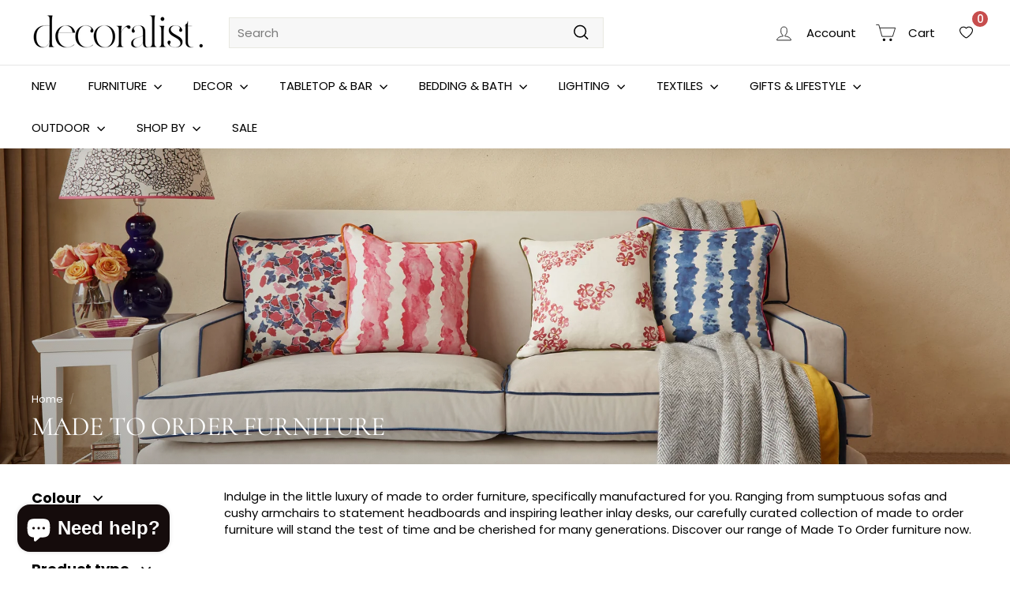

--- FILE ---
content_type: text/html; charset=utf-8
request_url: https://decoralist.com/collections/made-to-order
body_size: 87928
content:
<!doctype html>
<html class="no-js" lang="en" dir="ltr">
<head>
	<script id="pandectes-rules">   /* PANDECTES-GDPR: DO NOT MODIFY AUTO GENERATED CODE OF THIS SCRIPT */      window.PandectesSettings = {"store":{"id":36462362761,"plan":"plus","theme":"Expanse | Sept 2023 with +Subscribfy","primaryLocale":"en","adminMode":false,"headless":false,"storefrontRootDomain":"","checkoutRootDomain":"","storefrontAccessToken":""},"tsPublished":1724912600,"declaration":{"showPurpose":false,"showProvider":false,"declIntroText":"We use cookies to optimize website functionality, analyze the performance, and provide personalized experience to you. Some cookies are essential to make the website operate and function correctly. Those cookies cannot be disabled. In this window you can manage your preference of cookies.","showDateGenerated":true},"language":{"languageMode":"Single","fallbackLanguage":"en","languageDetection":"browser","languagesSupported":[]},"texts":{"managed":{"headerText":{"en":"We respect your privacy"},"consentText":{"en":"This website uses cookies to ensure you get the best experience."},"dismissButtonText":{"en":"Ok"},"linkText":{"en":"Learn more"},"imprintText":{"en":"Imprint"},"preferencesButtonText":{"en":"Preferences"},"allowButtonText":{"en":"Accept"},"denyButtonText":{"en":"Decline"},"leaveSiteButtonText":{"en":"Leave this site"},"cookiePolicyText":{"en":"Cookie policy"},"preferencesPopupTitleText":{"en":"Manage consent preferences"},"preferencesPopupIntroText":{"en":"We use cookies to optimize website functionality, analyze the performance, and provide personalized experience to you. Some cookies are essential to make the website operate and function correctly. Those cookies cannot be disabled. In this window you can manage your preference of cookies."},"preferencesPopupCloseButtonText":{"en":"Close"},"preferencesPopupAcceptAllButtonText":{"en":"Accept all"},"preferencesPopupRejectAllButtonText":{"en":"Reject all"},"preferencesPopupSaveButtonText":{"en":"Save preferences"},"accessSectionTitleText":{"en":"Data portability"},"accessSectionParagraphText":{"en":"You have the right to request access to your data at any time."},"rectificationSectionTitleText":{"en":"Data Rectification"},"rectificationSectionParagraphText":{"en":"You have the right to request your data to be updated whenever you think it is appropriate."},"erasureSectionTitleText":{"en":"Right to be forgotten"},"erasureSectionParagraphText":{"en":"You have the right to ask all your data to be erased. After that, you will no longer be able to access your account."},"declIntroText":{"en":"We use cookies to optimize website functionality, analyze the performance, and provide personalized experience to you. Some cookies are essential to make the website operate and function correctly. Those cookies cannot be disabled. In this window you can manage your preference of cookies."}},"categories":{"strictlyNecessaryCookiesTitleText":{"en":"Strictly necessary cookies"},"functionalityCookiesTitleText":{"en":"Functional cookies"},"performanceCookiesTitleText":{"en":"Performance cookies"},"targetingCookiesTitleText":{"en":"Targeting cookies"},"unclassifiedCookiesTitleText":{"en":"Unclassified cookies"},"strictlyNecessaryCookiesDescriptionText":{"en":"These cookies are essential in order to enable you to move around the website and use its features, such as accessing secure areas of the website. The website cannot function properly without these cookies."},"functionalityCookiesDescriptionText":{"en":"These cookies enable the site to provide enhanced functionality and personalisation. They may be set by us or by third party providers whose services we have added to our pages. If you do not allow these cookies then some or all of these services may not function properly."},"performanceCookiesDescriptionText":{"en":"These cookies enable us to monitor and improve the performance of our website. For example, they allow us to count visits, identify traffic sources and see which parts of the site are most popular."},"targetingCookiesDescriptionText":{"en":"These cookies may be set through our site by our advertising partners. They may be used by those companies to build a profile of your interests and show you relevant adverts on other sites.    They do not store directly personal information, but are based on uniquely identifying your browser and internet device. If you do not allow these cookies, you will experience less targeted advertising."},"unclassifiedCookiesDescriptionText":{"en":"Unclassified cookies are cookies that we are in the process of classifying, together with the providers of individual cookies."}},"auto":{"declName":{"en":"Name"},"declPath":{"en":"Path"},"declType":{"en":"Type"},"declDomain":{"en":"Domain"},"declPurpose":{"en":"Purpose"},"declProvider":{"en":"Provider"},"declRetention":{"en":"Retention"},"declFirstParty":{"en":"First-party"},"declThirdParty":{"en":"Third-party"},"declSeconds":{"en":"seconds"},"declMinutes":{"en":"minutes"},"declHours":{"en":"hours"},"declDays":{"en":"days"},"declMonths":{"en":"months"},"declYears":{"en":"years"},"declSession":{"en":"Session"},"cookiesDetailsText":{"en":"Cookies details"},"preferencesPopupAlwaysAllowedText":{"en":"Always allowed"},"submitButton":{"en":"Submit"},"submittingButton":{"en":"Submitting..."},"cancelButton":{"en":"Cancel"},"guestsSupportInfoText":{"en":"Please login with your customer account to further proceed."},"guestsSupportEmailPlaceholder":{"en":"E-mail address"},"guestsSupportEmailValidationError":{"en":"Email is not valid"},"guestsSupportEmailSuccessTitle":{"en":"Thank you for your request"},"guestsSupportEmailFailureTitle":{"en":"A problem occurred"},"guestsSupportEmailSuccessMessage":{"en":"If you are registered as a customer of this store, you will soon receive an email with instructions on how to proceed."},"guestsSupportEmailFailureMessage":{"en":"Your request was not submitted. Please try again and if problem persists, contact store owner for assistance."},"confirmationSuccessTitle":{"en":"Your request is verified"},"confirmationFailureTitle":{"en":"A problem occurred"},"confirmationSuccessMessage":{"en":"We will soon get back to you as to your request."},"confirmationFailureMessage":{"en":"Your request was not verified. Please try again and if problem persists, contact store owner for assistance"},"consentSectionTitleText":{"en":"Your cookie consent"},"consentSectionNoConsentText":{"en":"You have not consented to the cookies policy of this website."},"consentSectionConsentedText":{"en":"You consented to the cookies policy of this website on"},"consentStatus":{"en":"Consent preference"},"consentDate":{"en":"Consent date"},"consentId":{"en":"Consent ID"},"consentSectionChangeConsentActionText":{"en":"Change consent preference"},"accessSectionGDPRRequestsActionText":{"en":"Data subject requests"},"accessSectionAccountInfoActionText":{"en":"Personal data"},"accessSectionOrdersRecordsActionText":{"en":"Orders"},"accessSectionDownloadReportActionText":{"en":"Request export"},"rectificationCommentPlaceholder":{"en":"Describe what you want to be updated"},"rectificationCommentValidationError":{"en":"Comment is required"},"rectificationSectionEditAccountActionText":{"en":"Request an update"},"erasureSectionRequestDeletionActionText":{"en":"Request personal data deletion"}}},"library":{"previewMode":false,"fadeInTimeout":0,"defaultBlocked":7,"showLink":true,"showImprintLink":false,"showGoogleLink":true,"enabled":true,"cookie":{"name":"_pandectes_gdpr","expiryDays":365,"secure":true,"domain":""},"dismissOnScroll":false,"dismissOnWindowClick":false,"dismissOnTimeout":false,"palette":{"popup":{"background":"#FFFFFF","backgroundForCalculations":{"a":1,"b":255,"g":255,"r":255},"text":"#000000"},"button":{"background":"transparent","backgroundForCalculations":{"a":1,"b":255,"g":255,"r":255},"text":"#000000","textForCalculation":{"a":1,"b":0,"g":0,"r":0},"border":"#000000"}},"content":{"href":"https://decoralist.myshopify.com/policies/privacy-policy","imprintHref":"/","close":"&#10005;","target":"_blank","logo":"<img class=\"cc-banner-logo\" height=\"24\" width=\"24\" src=\"https://cdn.shopify.com/s/files/1/0364/6236/2761/t/24/assets/pandectes-logo.png?v=1722940381\" alt=\"Decoralist\" />"},"window":"<div role=\"dialog\" aria-live=\"polite\" aria-label=\"cookieconsent\" aria-describedby=\"cookieconsent:desc\" id=\"pandectes-banner\" class=\"cc-window-wrapper cc-top-wrapper\"><div class=\"pd-cookie-banner-window cc-window {{classes}}\"><!--googleoff: all-->{{children}}<!--googleon: all--></div></div>","compliance":{"opt-in":"<div class=\"cc-compliance cc-highlight\">{{allow}}</div>"},"type":"opt-in","layouts":{"basic":"{{logo}}{{messagelink}}{{compliance}}{{close}}"},"position":"top","theme":"wired","revokable":true,"animateRevokable":false,"revokableReset":false,"revokableLogoUrl":"https://cdn.shopify.com/s/files/1/0364/6236/2761/t/24/assets/pandectes-reopen-logo.png?v=1722940381","revokablePlacement":"bottom-left","revokableMarginHorizontal":15,"revokableMarginVertical":15,"static":false,"autoAttach":true,"hasTransition":true,"blacklistPage":[""],"elements":{"close":"<button aria-label=\"dismiss cookie message\" type=\"button\" tabindex=\"0\" class=\"cc-close\">{{close}}</button>","dismiss":"<button aria-label=\"dismiss cookie message\" type=\"button\" tabindex=\"0\" class=\"cc-btn cc-btn-decision cc-dismiss\">{{dismiss}}</button>","allow":"<button aria-label=\"allow cookies\" type=\"button\" tabindex=\"0\" class=\"cc-btn cc-btn-decision cc-allow\">{{allow}}</button>","deny":"<button aria-label=\"deny cookies\" type=\"button\" tabindex=\"0\" class=\"cc-btn cc-btn-decision cc-deny\">{{deny}}</button>","preferences":"<button aria-label=\"settings cookies\" tabindex=\"0\" type=\"button\" class=\"cc-btn cc-settings\" onclick=\"Pandectes.fn.openPreferences()\">{{preferences}}</button>"}},"geolocation":{"auOnly":false,"brOnly":false,"caOnly":false,"chOnly":false,"euOnly":false,"jpOnly":false,"nzOnly":false,"thOnly":false,"zaOnly":false,"canadaOnly":false,"globalVisibility":true},"dsr":{"guestsSupport":false,"accessSectionDownloadReportAuto":false},"banner":{"resetTs":1722940380,"extraCss":"        .cc-banner-logo {max-width: 24em!important;}    @media(min-width: 768px) {.cc-window.cc-floating{max-width: 24em!important;width: 24em!important;}}    .cc-message, .pd-cookie-banner-window .cc-header, .cc-logo {text-align: left}    .cc-window-wrapper{z-index: 2147483647;}    .cc-window{z-index: 2147483647;font-family: inherit;}    .pd-cookie-banner-window .cc-header{font-family: inherit;}    .pd-cp-ui{font-family: inherit; background-color: #FFFFFF;color:#000000;}    button.pd-cp-btn, a.pd-cp-btn{}    input + .pd-cp-preferences-slider{background-color: rgba(0, 0, 0, 0.3)}    .pd-cp-scrolling-section::-webkit-scrollbar{background-color: rgba(0, 0, 0, 0.3)}    input:checked + .pd-cp-preferences-slider{background-color: rgba(0, 0, 0, 1)}    .pd-cp-scrolling-section::-webkit-scrollbar-thumb {background-color: rgba(0, 0, 0, 1)}    .pd-cp-ui-close{color:#000000;}    .pd-cp-preferences-slider:before{background-color: #FFFFFF}    .pd-cp-title:before {border-color: #000000!important}    .pd-cp-preferences-slider{background-color:#000000}    .pd-cp-toggle{color:#000000!important}    @media(max-width:699px) {.pd-cp-ui-close-top svg {fill: #000000}}    .pd-cp-toggle:hover,.pd-cp-toggle:visited,.pd-cp-toggle:active{color:#000000!important}    .pd-cookie-banner-window {box-shadow: 0 0 18px rgb(0 0 0 / 20%);}  ","customJavascript":{"useButtons":true},"showPoweredBy":false,"revokableTrigger":false,"hybridStrict":false,"cookiesBlockedByDefault":"7","isActive":true,"implicitSavePreferences":false,"cookieIcon":false,"blockBots":false,"showCookiesDetails":false,"hasTransition":true,"blockingPage":false,"showOnlyLandingPage":false,"leaveSiteUrl":"https://www.google.com","linkRespectStoreLang":false},"cookies":{"0":[{"name":"localization","type":"http","domain":"decoralist.com","path":"/","provider":"Shopify","firstParty":true,"retention":"1 year(s)","expires":1,"unit":"declYears","purpose":{"en":"Shopify store localization"}},{"name":"secure_customer_sig","type":"http","domain":"decoralist.com","path":"/","provider":"Shopify","firstParty":true,"retention":"1 year(s)","expires":1,"unit":"declYears","purpose":{"en":"Used in connection with customer login."}},{"name":"_tracking_consent","type":"http","domain":".decoralist.com","path":"/","provider":"Shopify","firstParty":true,"retention":"1 year(s)","expires":1,"unit":"declYears","purpose":{"en":"Tracking preferences."}},{"name":"cart_currency","type":"http","domain":"decoralist.com","path":"/","provider":"Shopify","firstParty":true,"retention":"2 ","expires":2,"unit":"declSession","purpose":{"en":"The cookie is necessary for the secure checkout and payment function on the website. This function is provided by shopify.com."}},{"name":"_cmp_a","type":"http","domain":".decoralist.com","path":"/","provider":"Shopify","firstParty":true,"retention":"1 day(s)","expires":1,"unit":"declDays","purpose":{"en":"Used for managing customer privacy settings."}},{"name":"keep_alive","type":"http","domain":"decoralist.com","path":"/","provider":"Shopify","firstParty":true,"retention":"30 minute(s)","expires":30,"unit":"declMinutes","purpose":{"en":"Used in connection with buyer localization."}},{"name":"shopify_pay_redirect","type":"http","domain":"decoralist.com","path":"/","provider":"Shopify","firstParty":true,"retention":"1 hour(s)","expires":1,"unit":"declHours","purpose":{"en":"The cookie is necessary for the secure checkout and payment function on the website. This function is provided by shopify.com."}},{"name":"_shopify_essential","type":"http","domain":"decoralist.com","path":"/","provider":"Shopify","firstParty":true,"retention":"1 year(s)","expires":1,"unit":"declYears","purpose":{"en":"Used on the accounts page."}},{"name":"cart_ts","type":"http","domain":"decoralist.com","path":"/","provider":"Shopify","firstParty":true,"retention":"1 month(s)","expires":1,"unit":"declMonths","purpose":{"en":"Used in connection with checkout."}},{"name":"cart","type":"http","domain":"decoralist.com","path":"/","provider":"Shopify","firstParty":true,"retention":"1 month(s)","expires":1,"unit":"declMonths","purpose":{"en":"Necessary for the shopping cart functionality on the website."}},{"name":"cart_sig","type":"http","domain":"decoralist.com","path":"/","provider":"Shopify","firstParty":true,"retention":"1 month(s)","expires":1,"unit":"declMonths","purpose":{"en":"Shopify analytics."}},{"name":"checkout_session_lookup","type":"http","domain":"decoralist.com","path":"/","provider":"Shopify","firstParty":true,"retention":"3 ","expires":3,"unit":"declSession","purpose":{"en":"Used in connection with checkout."}},{"name":"checkout_session_token__cn__Z2NwLXVzLWVhc3QxOjAxSjRLTTFDWDFNRERESzZWSzNHTUpFNDVX","type":"http","domain":"decoralist.com","path":"/","provider":"Shopify","firstParty":true,"retention":"3 ","expires":3,"unit":"declSession","purpose":{"en":""}},{"name":"checkout_session_token__cn__Z2NwLXVzLWVhc3QxOjAxSjRLTTFDUUU5NFkzWFg1SFlLNUJSNzdC","type":"http","domain":"decoralist.com","path":"/","provider":"Shopify","firstParty":true,"retention":"3 ","expires":3,"unit":"declSession","purpose":{"en":""}}],"1":[],"2":[],"4":[{"name":"_ama","type":"http","domain":"decoralist.com","path":"/","provider":"Optimizely","firstParty":true,"retention":"1 year(s)","expires":1,"unit":"declYears","purpose":{"en":"Used by Optimizely service."}}],"8":[{"name":"goodappsfStartDatePerDay","type":"http","domain":"decoralist.com","path":"/","provider":"Unknown","firstParty":true,"retention":"1 day(s)","expires":1,"unit":"declDays","purpose":{"en":""}},{"name":"goodappsfStartDatePerMonth","type":"http","domain":"decoralist.com","path":"/","provider":"Unknown","firstParty":true,"retention":"3 ","expires":3,"unit":"declSession","purpose":{"en":""}},{"name":"goodappsfCurrentShownPerMonth","type":"http","domain":"decoralist.com","path":"/","provider":"Unknown","firstParty":true,"retention":"3 ","expires":3,"unit":"declSession","purpose":{"en":""}},{"name":"goodappsfCurrentShownPerDay","type":"http","domain":"decoralist.com","path":"/","provider":"Unknown","firstParty":true,"retention":"1 day(s)","expires":1,"unit":"declDays","purpose":{"en":""}},{"name":"__cflb","type":"http","domain":"api2.hcaptcha.com","path":"/","provider":"Unknown","firstParty":false,"retention":"30 minute(s)","expires":30,"unit":"declMinutes","purpose":{"en":""}},{"name":"goodapps_free_gifts_session","type":"http","domain":"gifts.good-apps.co","path":"/","provider":"Unknown","firstParty":false,"retention":"Session","expires":-55,"unit":"declYears","purpose":{"en":""}}]},"blocker":{"isActive":false,"googleConsentMode":{"id":"","analyticsId":"G-281845636","adwordsId":"AW-4905948529","isActive":true,"adStorageCategory":4,"analyticsStorageCategory":2,"personalizationStorageCategory":1,"functionalityStorageCategory":1,"customEvent":false,"securityStorageCategory":0,"redactData":false,"urlPassthrough":false,"dataLayerProperty":"dataLayer","waitForUpdate":0,"useNativeChannel":false},"facebookPixel":{"id":"","isActive":false,"ldu":false},"microsoft":{"isActive":false,"uetTags":""},"rakuten":{"isActive":false,"cmp":false,"ccpa":false},"klaviyoIsActive":true,"gpcIsActive":true,"defaultBlocked":7,"patterns":{"whiteList":[],"blackList":{"1":[],"2":[],"4":[],"8":[]},"iframesWhiteList":[],"iframesBlackList":{"1":[],"2":[],"4":[],"8":[]},"beaconsWhiteList":[],"beaconsBlackList":{"1":[],"2":[],"4":[],"8":[]}}}}      !function(){"use strict";window.PandectesRules=window.PandectesRules||{},window.PandectesRules.manualBlacklist={1:[],2:[],4:[]},window.PandectesRules.blacklistedIFrames={1:[],2:[],4:[]},window.PandectesRules.blacklistedCss={1:[],2:[],4:[]},window.PandectesRules.blacklistedBeacons={1:[],2:[],4:[]};var e="javascript/blocked";function t(e){return new RegExp(e.replace(/[/\\.+?$()]/g,"\\$&").replace("*","(.*)"))}var n=function(e){var t=arguments.length>1&&void 0!==arguments[1]?arguments[1]:"log";new URLSearchParams(window.location.search).get("log")&&console[t]("PandectesRules: ".concat(e))};function a(e){var t=document.createElement("script");t.async=!0,t.src=e,document.head.appendChild(t)}function r(e,t){(null==t||t>e.length)&&(t=e.length);for(var n=0,a=Array(t);n<t;n++)a[n]=e[n];return a}function o(e,t,n){return(t=function(e){var t=function(e,t){if("object"!=typeof e||!e)return e;var n=e[Symbol.toPrimitive];if(void 0!==n){var a=n.call(e,t||"default");if("object"!=typeof a)return a;throw new TypeError("@@toPrimitive must return a primitive value.")}return("string"===t?String:Number)(e)}(e,"string");return"symbol"==typeof t?t:t+""}(t))in e?Object.defineProperty(e,t,{value:n,enumerable:!0,configurable:!0,writable:!0}):e[t]=n,e}function i(e,t){var n=Object.keys(e);if(Object.getOwnPropertySymbols){var a=Object.getOwnPropertySymbols(e);t&&(a=a.filter((function(t){return Object.getOwnPropertyDescriptor(e,t).enumerable}))),n.push.apply(n,a)}return n}function s(e){for(var t=1;t<arguments.length;t++){var n=null!=arguments[t]?arguments[t]:{};t%2?i(Object(n),!0).forEach((function(t){o(e,t,n[t])})):Object.getOwnPropertyDescriptors?Object.defineProperties(e,Object.getOwnPropertyDescriptors(n)):i(Object(n)).forEach((function(t){Object.defineProperty(e,t,Object.getOwnPropertyDescriptor(n,t))}))}return e}function c(e,t){return function(e){if(Array.isArray(e))return e}(e)||function(e,t){var n=null==e?null:"undefined"!=typeof Symbol&&e[Symbol.iterator]||e["@@iterator"];if(null!=n){var a,r,o,i,s=[],c=!0,l=!1;try{if(o=(n=n.call(e)).next,0===t){if(Object(n)!==n)return;c=!1}else for(;!(c=(a=o.call(n)).done)&&(s.push(a.value),s.length!==t);c=!0);}catch(e){l=!0,r=e}finally{try{if(!c&&null!=n.return&&(i=n.return(),Object(i)!==i))return}finally{if(l)throw r}}return s}}(e,t)||d(e,t)||function(){throw new TypeError("Invalid attempt to destructure non-iterable instance.\nIn order to be iterable, non-array objects must have a [Symbol.iterator]() method.")}()}function l(e){return function(e){if(Array.isArray(e))return r(e)}(e)||function(e){if("undefined"!=typeof Symbol&&null!=e[Symbol.iterator]||null!=e["@@iterator"])return Array.from(e)}(e)||d(e)||function(){throw new TypeError("Invalid attempt to spread non-iterable instance.\nIn order to be iterable, non-array objects must have a [Symbol.iterator]() method.")}()}function d(e,t){if(e){if("string"==typeof e)return r(e,t);var n={}.toString.call(e).slice(8,-1);return"Object"===n&&e.constructor&&(n=e.constructor.name),"Map"===n||"Set"===n?Array.from(e):"Arguments"===n||/^(?:Ui|I)nt(?:8|16|32)(?:Clamped)?Array$/.test(n)?r(e,t):void 0}}var u=window.PandectesRulesSettings||window.PandectesSettings,f=!(void 0===window.dataLayer||!Array.isArray(window.dataLayer)||!window.dataLayer.some((function(e){return"pandectes_full_scan"===e.event}))),g=function(){var e,t=arguments.length>0&&void 0!==arguments[0]?arguments[0]:"_pandectes_gdpr",n=("; "+document.cookie).split("; "+t+"=");if(n.length<2)e={};else{var a=n.pop().split(";");e=window.atob(a.shift())}var r=function(e){try{return JSON.parse(e)}catch(e){return!1}}(e);return!1!==r?r:e}(),p=u.banner.isActive,h=u.blocker,y=h.defaultBlocked,v=h.patterns,w=g&&null!==g.preferences&&void 0!==g.preferences?g.preferences:null,m=f?0:p?null===w?y:w:0,b={1:!(1&m),2:!(2&m),4:!(4&m)},k=v.blackList,_=v.whiteList,S=v.iframesBlackList,L=v.iframesWhiteList,C=v.beaconsBlackList,A=v.beaconsWhiteList,P={blackList:[],whiteList:[],iframesBlackList:{1:[],2:[],4:[],8:[]},iframesWhiteList:[],beaconsBlackList:{1:[],2:[],4:[],8:[]},beaconsWhiteList:[]};[1,2,4].map((function(e){var n;b[e]||((n=P.blackList).push.apply(n,l(k[e].length?k[e].map(t):[])),P.iframesBlackList[e]=S[e].length?S[e].map(t):[],P.beaconsBlackList[e]=C[e].length?C[e].map(t):[])})),P.whiteList=_.length?_.map(t):[],P.iframesWhiteList=L.length?L.map(t):[],P.beaconsWhiteList=A.length?A.map(t):[];var O={scripts:[],iframes:{1:[],2:[],4:[]},beacons:{1:[],2:[],4:[]},css:{1:[],2:[],4:[]}},E=function(t,n){return t&&(!n||n!==e)&&(!P.blackList||P.blackList.some((function(e){return e.test(t)})))&&(!P.whiteList||P.whiteList.every((function(e){return!e.test(t)})))},B=function(e,t){var n=P.iframesBlackList[t],a=P.iframesWhiteList;return e&&(!n||n.some((function(t){return t.test(e)})))&&(!a||a.every((function(t){return!t.test(e)})))},I=function(e,t){var n=P.beaconsBlackList[t],a=P.beaconsWhiteList;return e&&(!n||n.some((function(t){return t.test(e)})))&&(!a||a.every((function(t){return!t.test(e)})))},j=new MutationObserver((function(e){for(var t=0;t<e.length;t++)for(var n=e[t].addedNodes,a=0;a<n.length;a++){var r=n[a],o=r.dataset&&r.dataset.cookiecategory;if(1===r.nodeType&&"LINK"===r.tagName){var i=r.dataset&&r.dataset.href;if(i&&o)switch(o){case"functionality":case"C0001":O.css[1].push(i);break;case"performance":case"C0002":O.css[2].push(i);break;case"targeting":case"C0003":O.css[4].push(i)}}}})),T=new MutationObserver((function(t){for(var a=0;a<t.length;a++)for(var r=t[a].addedNodes,o=function(){var t=r[i],a=t.src||t.dataset&&t.dataset.src,o=t.dataset&&t.dataset.cookiecategory;if(1===t.nodeType&&"IFRAME"===t.tagName){if(a){var s=!1;B(a,1)||"functionality"===o||"C0001"===o?(s=!0,O.iframes[1].push(a)):B(a,2)||"performance"===o||"C0002"===o?(s=!0,O.iframes[2].push(a)):(B(a,4)||"targeting"===o||"C0003"===o)&&(s=!0,O.iframes[4].push(a)),s&&(t.removeAttribute("src"),t.setAttribute("data-src",a))}}else if(1===t.nodeType&&"IMG"===t.tagName){if(a){var c=!1;I(a,1)?(c=!0,O.beacons[1].push(a)):I(a,2)?(c=!0,O.beacons[2].push(a)):I(a,4)&&(c=!0,O.beacons[4].push(a)),c&&(t.removeAttribute("src"),t.setAttribute("data-src",a))}}else if(1===t.nodeType&&"SCRIPT"===t.tagName){var l=t.type,d=!1;if(E(a,l)?(n("rule blocked: ".concat(a)),d=!0):a&&o?n("manually blocked @ ".concat(o,": ").concat(a)):o&&n("manually blocked @ ".concat(o,": inline code")),d){O.scripts.push([t,l]),t.type=e;var u=function(n){t.getAttribute("type")===e&&n.preventDefault(),t.removeEventListener("beforescriptexecute",u)};t.addEventListener("beforescriptexecute",u),t.parentElement&&t.parentElement.removeChild(t)}}},i=0;i<r.length;i++)o()})),R=document.createElement,D={src:Object.getOwnPropertyDescriptor(HTMLScriptElement.prototype,"src"),type:Object.getOwnPropertyDescriptor(HTMLScriptElement.prototype,"type")};window.PandectesRules.unblockCss=function(e){var t=O.css[e]||[];t.length&&n("Unblocking CSS for ".concat(e)),t.forEach((function(e){var t=document.querySelector('link[data-href^="'.concat(e,'"]'));t.removeAttribute("data-href"),t.href=e})),O.css[e]=[]},window.PandectesRules.unblockIFrames=function(e){var t=O.iframes[e]||[];t.length&&n("Unblocking IFrames for ".concat(e)),P.iframesBlackList[e]=[],t.forEach((function(e){var t=document.querySelector('iframe[data-src^="'.concat(e,'"]'));t.removeAttribute("data-src"),t.src=e})),O.iframes[e]=[]},window.PandectesRules.unblockBeacons=function(e){var t=O.beacons[e]||[];t.length&&n("Unblocking Beacons for ".concat(e)),P.beaconsBlackList[e]=[],t.forEach((function(e){var t=document.querySelector('img[data-src^="'.concat(e,'"]'));t.removeAttribute("data-src"),t.src=e})),O.beacons[e]=[]},window.PandectesRules.unblockInlineScripts=function(e){var t=1===e?"functionality":2===e?"performance":"targeting",a=document.querySelectorAll('script[type="javascript/blocked"][data-cookiecategory="'.concat(t,'"]'));n("unblockInlineScripts: ".concat(a.length," in ").concat(t)),a.forEach((function(e){var t=document.createElement("script");t.type="text/javascript",e.hasAttribute("src")?t.src=e.getAttribute("src"):t.textContent=e.textContent,document.head.appendChild(t),e.parentNode.removeChild(e)}))},window.PandectesRules.unblockInlineCss=function(e){var t=1===e?"functionality":2===e?"performance":"targeting",a=document.querySelectorAll('link[data-cookiecategory="'.concat(t,'"]'));n("unblockInlineCss: ".concat(a.length," in ").concat(t)),a.forEach((function(e){e.href=e.getAttribute("data-href")}))},window.PandectesRules.unblock=function(e){e.length<1?(P.blackList=[],P.whiteList=[],P.iframesBlackList=[],P.iframesWhiteList=[]):(P.blackList&&(P.blackList=P.blackList.filter((function(t){return e.every((function(e){return"string"==typeof e?!t.test(e):e instanceof RegExp?t.toString()!==e.toString():void 0}))}))),P.whiteList&&(P.whiteList=[].concat(l(P.whiteList),l(e.map((function(e){if("string"==typeof e){var n=".*"+t(e)+".*";if(P.whiteList.every((function(e){return e.toString()!==n.toString()})))return new RegExp(n)}else if(e instanceof RegExp&&P.whiteList.every((function(t){return t.toString()!==e.toString()})))return e;return null})).filter(Boolean)))));var a=0;l(O.scripts).forEach((function(e,t){var n=c(e,2),r=n[0],o=n[1];if(function(e){var t=e.getAttribute("src");return P.blackList&&P.blackList.every((function(e){return!e.test(t)}))||P.whiteList&&P.whiteList.some((function(e){return e.test(t)}))}(r)){for(var i=document.createElement("script"),s=0;s<r.attributes.length;s++){var l=r.attributes[s];"src"!==l.name&&"type"!==l.name&&i.setAttribute(l.name,r.attributes[s].value)}i.setAttribute("src",r.src),i.setAttribute("type",o||"application/javascript"),document.head.appendChild(i),O.scripts.splice(t-a,1),a++}})),0==P.blackList.length&&0===P.iframesBlackList[1].length&&0===P.iframesBlackList[2].length&&0===P.iframesBlackList[4].length&&0===P.beaconsBlackList[1].length&&0===P.beaconsBlackList[2].length&&0===P.beaconsBlackList[4].length&&(n("Disconnecting observers"),T.disconnect(),j.disconnect())};var N=u.store,x=N.adminMode,U=N.headless,z=N.storefrontRootDomain,M=N.checkoutRootDomain,q=N.storefrontAccessToken,F=u.banner.isActive,W=u.blocker.defaultBlocked;F&&function(e){if(window.Shopify&&window.Shopify.customerPrivacy)e();else{var t=null;window.Shopify&&window.Shopify.loadFeatures&&window.Shopify.trackingConsent?e():t=setInterval((function(){window.Shopify&&window.Shopify.loadFeatures&&(clearInterval(t),window.Shopify.loadFeatures([{name:"consent-tracking-api",version:"0.1"}],(function(t){t?n("Shopify.customerPrivacy API - failed to load"):(n("shouldShowBanner() -> ".concat(window.Shopify.trackingConsent.shouldShowBanner()," | saleOfDataRegion() -> ").concat(window.Shopify.trackingConsent.saleOfDataRegion())),e())})))}),10)}}((function(){!function(){var e=window.Shopify.trackingConsent;if(!1!==e.shouldShowBanner()||null!==w||7!==W)try{var t=x&&!(window.Shopify&&window.Shopify.AdminBarInjector),a={preferences:!(1&m)||f||t,analytics:!(2&m)||f||t,marketing:!(4&m)||f||t};U&&(a.headlessStorefront=!0,a.storefrontRootDomain=null!=z&&z.length?z:window.location.hostname,a.checkoutRootDomain=null!=M&&M.length?M:"checkout.".concat(window.location.hostname),a.storefrontAccessToken=null!=q&&q.length?q:""),e.firstPartyMarketingAllowed()===a.marketing&&e.analyticsProcessingAllowed()===a.analytics&&e.preferencesProcessingAllowed()===a.preferences||e.setTrackingConsent(a,(function(e){e&&e.error?n("Shopify.customerPrivacy API - failed to setTrackingConsent"):n("setTrackingConsent(".concat(JSON.stringify(a),")"))}))}catch(e){n("Shopify.customerPrivacy API - exception")}}(),function(){if(U){var e=window.Shopify.trackingConsent,t=e.currentVisitorConsent();if(navigator.globalPrivacyControl&&""===t.sale_of_data){var a={sale_of_data:!1,headlessStorefront:!0};a.storefrontRootDomain=null!=z&&z.length?z:window.location.hostname,a.checkoutRootDomain=null!=M&&M.length?M:"checkout.".concat(window.location.hostname),a.storefrontAccessToken=null!=q&&q.length?q:"",e.setTrackingConsent(a,(function(e){e&&e.error?n("Shopify.customerPrivacy API - failed to setTrackingConsent({".concat(JSON.stringify(a),")")):n("setTrackingConsent(".concat(JSON.stringify(a),")"))}))}}}()}));var H=["AT","BE","BG","HR","CY","CZ","DK","EE","FI","FR","DE","GR","HU","IE","IT","LV","LT","LU","MT","NL","PL","PT","RO","SK","SI","ES","SE","GB","LI","NO","IS"],G=u.banner,J=G.isActive,V=G.hybridStrict,K=u.geolocation,$=K.caOnly,Y=void 0!==$&&$,Z=K.euOnly,Q=void 0!==Z&&Z,X=K.brOnly,ee=void 0!==X&&X,te=K.jpOnly,ne=void 0!==te&&te,ae=K.thOnly,re=void 0!==ae&&ae,oe=K.chOnly,ie=void 0!==oe&&oe,se=K.zaOnly,ce=void 0!==se&&se,le=K.canadaOnly,de=void 0!==le&&le,ue=K.globalVisibility,fe=void 0===ue||ue,ge=u.blocker,pe=ge.defaultBlocked,he=void 0===pe?7:pe,ye=ge.googleConsentMode,ve=ye.isActive,we=ye.customEvent,me=ye.id,be=void 0===me?"":me,ke=ye.analyticsId,_e=void 0===ke?"":ke,Se=ye.adwordsId,Le=void 0===Se?"":Se,Ce=ye.redactData,Ae=ye.urlPassthrough,Pe=ye.adStorageCategory,Oe=ye.analyticsStorageCategory,Ee=ye.functionalityStorageCategory,Be=ye.personalizationStorageCategory,Ie=ye.securityStorageCategory,je=ye.dataLayerProperty,Te=void 0===je?"dataLayer":je,Re=ye.waitForUpdate,De=void 0===Re?0:Re,Ne=ye.useNativeChannel,xe=void 0!==Ne&&Ne;function Ue(){window[Te].push(arguments)}window[Te]=window[Te]||[];var ze,Me,qe={hasInitialized:!1,useNativeChannel:!1,ads_data_redaction:!1,url_passthrough:!1,data_layer_property:"dataLayer",storage:{ad_storage:"granted",ad_user_data:"granted",ad_personalization:"granted",analytics_storage:"granted",functionality_storage:"granted",personalization_storage:"granted",security_storage:"granted"}};if(J&&ve){var Fe=he&Pe?"denied":"granted",We=he&Oe?"denied":"granted",He=he&Ee?"denied":"granted",Ge=he&Be?"denied":"granted",Je=he&Ie?"denied":"granted";qe.hasInitialized=!0,qe.useNativeChannel=xe,qe.url_passthrough=Ae,qe.ads_data_redaction="denied"===Fe&&Ce,qe.storage.ad_storage=Fe,qe.storage.ad_user_data=Fe,qe.storage.ad_personalization=Fe,qe.storage.analytics_storage=We,qe.storage.functionality_storage=He,qe.storage.personalization_storage=Ge,qe.storage.security_storage=Je,qe.data_layer_property=Te||"dataLayer",qe.ads_data_redaction&&Ue("set","ads_data_redaction",qe.ads_data_redaction),qe.url_passthrough&&Ue("set","url_passthrough",qe.url_passthrough),function(){!1===xe?console.log("Pandectes: Google Consent Mode (av2)"):console.log("Pandectes: Google Consent Mode (av2nc)");var e=m!==he?{wait_for_update:De||500}:De?{wait_for_update:De}:{};fe&&!V?Ue("consent","default",s(s({},qe.storage),e)):(Ue("consent","default",s(s(s({},qe.storage),e),{},{region:[].concat(l(Q||V?H:[]),l(Y&&!V?["US-CA","US-VA","US-CT","US-UT","US-CO"]:[]),l(ee&&!V?["BR"]:[]),l(ne&&!V?["JP"]:[]),l(de&&!V?["CA"]:[]),l(re&&!V?["TH"]:[]),l(ie&&!V?["CH"]:[]),l(ce&&!V?["ZA"]:[]))})),Ue("consent","default",{ad_storage:"granted",ad_user_data:"granted",ad_personalization:"granted",analytics_storage:"granted",functionality_storage:"granted",personalization_storage:"granted",security_storage:"granted"}));if(null!==w){var t=m&Pe?"denied":"granted",n=m&Oe?"denied":"granted",r=m&Ee?"denied":"granted",o=m&Be?"denied":"granted",i=m&Ie?"denied":"granted";qe.storage.ad_storage=t,qe.storage.ad_user_data=t,qe.storage.ad_personalization=t,qe.storage.analytics_storage=n,qe.storage.functionality_storage=r,qe.storage.personalization_storage=o,qe.storage.security_storage=i,Ue("consent","update",qe.storage)}(be.length||_e.length||Le.length)&&(window[qe.data_layer_property].push({"pandectes.start":(new Date).getTime(),event:"pandectes-rules.min.js"}),(_e.length||Le.length)&&Ue("js",new Date));var c="https://www.googletagmanager.com";if(be.length){var d=be.split(",");window[qe.data_layer_property].push({"gtm.start":(new Date).getTime(),event:"gtm.js"});for(var u=0;u<d.length;u++){var f="dataLayer"!==qe.data_layer_property?"&l=".concat(qe.data_layer_property):"";a("".concat(c,"/gtm.js?id=").concat(d[u].trim()).concat(f))}}if(_e.length)for(var g=_e.split(","),p=0;p<g.length;p++){var h=g[p].trim();h.length&&(a("".concat(c,"/gtag/js?id=").concat(h)),Ue("config",h,{send_page_view:!1}))}if(Le.length)for(var y=Le.split(","),v=0;v<y.length;v++){var b=y[v].trim();b.length&&(a("".concat(c,"/gtag/js?id=").concat(b)),Ue("config",b,{allow_enhanced_conversions:!0}))}}()}J&&we&&(Me=7===(ze=m)?"deny":0===ze?"allow":"mixed",window[Te].push({event:"Pandectes_Consent_Update",pandectes_status:Me,pandectes_categories:{C0000:"allow",C0001:b[1]?"allow":"deny",C0002:b[2]?"allow":"deny",C0003:b[4]?"allow":"deny"}}));var Ve=u.blocker,Ke=Ve.klaviyoIsActive,$e=Ve.googleConsentMode.adStorageCategory;Ke&&window.addEventListener("PandectesEvent_OnConsent",(function(e){var t=e.detail.preferences;if(null!=t){var n=t&$e?"denied":"granted";void 0!==window.klaviyo&&window.klaviyo.isIdentified()&&window.klaviyo.push(["identify",{ad_personalization:n,ad_user_data:n}])}})),u.banner.revokableTrigger&&window.addEventListener("PandectesEvent_OnInitialize",(function(){document.querySelectorAll('[href*="#reopenBanner"]').forEach((function(e){e.onclick=function(e){e.preventDefault(),window.Pandectes.fn.revokeConsent()}}))}));var Ye=u.banner.isActive,Ze=u.blocker,Qe=Ze.defaultBlocked,Xe=void 0===Qe?7:Qe,et=Ze.microsoft,tt=et.isActive,nt=et.uetTags,at=et.dataLayerProperty,rt=void 0===at?"uetq":at,ot={hasInitialized:!1,data_layer_property:"uetq",storage:{ad_storage:"granted"}};if(window[rt]=window[rt]||[],tt&&ut("_uetmsdns","1",365),Ye&&tt){var it=4&Xe?"denied":"granted";if(ot.hasInitialized=!0,ot.storage.ad_storage=it,window[rt].push("consent","default",ot.storage),"granted"==it&&(ut("_uetmsdns","0",365),console.log("setting cookie")),null!==w){var st=4&m?"denied":"granted";ot.storage.ad_storage=st,window[rt].push("consent","update",ot.storage),"granted"===st&&ut("_uetmsdns","0",365)}if(nt.length)for(var ct=nt.split(","),lt=0;lt<ct.length;lt++)ct[lt].trim().length&&dt(ct[lt])}function dt(e){var t=document.createElement("script");t.type="text/javascript",t.src="//bat.bing.com/bat.js",t.onload=function(){var t={ti:e};t.q=window.uetq,window.uetq=new UET(t),window.uetq.push("consent","default",{ad_storage:"denied"}),window[rt].push("pageLoad")},document.head.appendChild(t)}function ut(e,t,n){var a=new Date;a.setTime(a.getTime()+24*n*60*60*1e3);var r="expires="+a.toUTCString();document.cookie="".concat(e,"=").concat(t,"; ").concat(r,"; path=/; secure; samesite=strict")}window.PandectesRules.gcm=qe;var ft=u.banner.isActive,gt=u.blocker.isActive;n("Prefs: ".concat(m," | Banner: ").concat(ft?"on":"off"," | Blocker: ").concat(gt?"on":"off"));var pt=null===w&&/\/checkouts\//.test(window.location.pathname);0!==m&&!1===f&&gt&&!pt&&(n("Blocker will execute"),document.createElement=function(){for(var t=arguments.length,n=new Array(t),a=0;a<t;a++)n[a]=arguments[a];if("script"!==n[0].toLowerCase())return R.bind?R.bind(document).apply(void 0,n):R;var r=R.bind(document).apply(void 0,n);try{Object.defineProperties(r,{src:s(s({},D.src),{},{set:function(t){E(t,r.type)&&D.type.set.call(this,e),D.src.set.call(this,t)}}),type:s(s({},D.type),{},{get:function(){var t=D.type.get.call(this);return t===e||E(this.src,t)?null:t},set:function(t){var n=E(r.src,r.type)?e:t;D.type.set.call(this,n)}})}),r.setAttribute=function(t,n){if("type"===t){var a=E(r.src,r.type)?e:n;D.type.set.call(r,a)}else"src"===t?(E(n,r.type)&&D.type.set.call(r,e),D.src.set.call(r,n)):HTMLScriptElement.prototype.setAttribute.call(r,t,n)}}catch(e){console.warn("Yett: unable to prevent script execution for script src ",r.src,".\n",'A likely cause would be because you are using a third-party browser extension that monkey patches the "document.createElement" function.')}return r},T.observe(document.documentElement,{childList:!0,subtree:!0}),j.observe(document.documentElement,{childList:!0,subtree:!0}))}();
</script>
  <meta charset="utf-8">
  <meta http-equiv="X-UA-Compatible" content="IE=edge,chrome=1">
  <meta name="viewport" content="width=device-width,initial-scale=1">
  <meta name="theme-color" content="#000000">
  <link rel="canonical" href="https://decoralist.com/collections/made-to-order">
  <link rel="preload" as="script" href="//decoralist.com/cdn/shop/t/24/assets/theme.js?v=180433982313820598351689576720">
  <link rel="preconnect" href="https://cdn.shopify.com" crossorigin>
  <link rel="preconnect" href="https://fonts.shopifycdn.com" crossorigin>
  <link rel="dns-prefetch" href="https://productreviews.shopifycdn.com">
  <link rel="dns-prefetch" href="https://ajax.googleapis.com">
  <link rel="dns-prefetch" href="https://maps.googleapis.com">
  <link rel="dns-prefetch" href="https://maps.gstatic.com">

  <meta name='impact-site-verification' value='2bcd0756-a81c-433c-bbc0-91e253df0de9'>

  <script src="//ajax.googleapis.com/ajax/libs/jquery/3.4.1/jquery.min.js"></script><link rel="shortcut icon" href="//decoralist.com/cdn/shop/files/Decoralist_Favicon_32x32.png?v=1660313080" type="image/png" /><title>Luxury &amp; Designer Made To Order Furniture &amp; Home Decor - Decoralist
</title>
<meta name="description" content="Make it your own with endless custom options in our luxury Made To Order Furniture &amp; Home Decor collections on Decoralist from bespoke lampshades to tailored sofas. Shop now!"><meta property="og:site_name" content="Decoralist">
  <meta property="og:url" content="https://decoralist.com/collections/made-to-order">
  <meta property="og:title" content="Luxury &amp; Designer Made To Order Furniture &amp; Home Decor - Decoralist">
  <meta property="og:type" content="website">
  <meta property="og:description" content="Make it your own with endless custom options in our luxury Made To Order Furniture &amp; Home Decor collections on Decoralist from bespoke lampshades to tailored sofas. Shop now!"><meta property="og:image" content="http://decoralist.com/cdn/shop/collections/SOFA_LANDSCAPE_SHOT_1.jpg?v=1643907344">
    <meta property="og:image:secure_url" content="https://decoralist.com/cdn/shop/collections/SOFA_LANDSCAPE_SHOT_1.jpg?v=1643907344">
    <meta property="og:image:width" content="4864">
    <meta property="og:image:height" content="3439"><meta name="twitter:site" content="@">
  <meta name="twitter:card" content="summary_large_image">
  <meta name="twitter:title" content="Luxury &amp; Designer Made To Order Furniture &amp; Home Decor - Decoralist">
  <meta name="twitter:description" content="Make it your own with endless custom options in our luxury Made To Order Furniture &amp; Home Decor collections on Decoralist from bespoke lampshades to tailored sofas. Shop now!">
<link rel="stylesheet" href="//decoralist.com/cdn/shop/t/24/assets/country-flags.css"><style data-shopify>@font-face {
  font-family: Cormorant;
  font-weight: 400;
  font-style: normal;
  font-display: swap;
  src: url("//decoralist.com/cdn/fonts/cormorant/cormorant_n4.bd66e8e0031690b46374315bd1c15a17a8dcd450.woff2") format("woff2"),
       url("//decoralist.com/cdn/fonts/cormorant/cormorant_n4.e5604516683cb4cc166c001f2ff5f387255e3b45.woff") format("woff");
}

  @font-face {
  font-family: Poppins;
  font-weight: 400;
  font-style: normal;
  font-display: swap;
  src: url("//decoralist.com/cdn/fonts/poppins/poppins_n4.0ba78fa5af9b0e1a374041b3ceaadf0a43b41362.woff2") format("woff2"),
       url("//decoralist.com/cdn/fonts/poppins/poppins_n4.214741a72ff2596839fc9760ee7a770386cf16ca.woff") format("woff");
}


  @font-face {
  font-family: Poppins;
  font-weight: 600;
  font-style: normal;
  font-display: swap;
  src: url("//decoralist.com/cdn/fonts/poppins/poppins_n6.aa29d4918bc243723d56b59572e18228ed0786f6.woff2") format("woff2"),
       url("//decoralist.com/cdn/fonts/poppins/poppins_n6.5f815d845fe073750885d5b7e619ee00e8111208.woff") format("woff");
}

  @font-face {
  font-family: Poppins;
  font-weight: 400;
  font-style: italic;
  font-display: swap;
  src: url("//decoralist.com/cdn/fonts/poppins/poppins_i4.846ad1e22474f856bd6b81ba4585a60799a9f5d2.woff2") format("woff2"),
       url("//decoralist.com/cdn/fonts/poppins/poppins_i4.56b43284e8b52fc64c1fd271f289a39e8477e9ec.woff") format("woff");
}

  @font-face {
  font-family: Poppins;
  font-weight: 600;
  font-style: italic;
  font-display: swap;
  src: url("//decoralist.com/cdn/fonts/poppins/poppins_i6.bb8044d6203f492888d626dafda3c2999253e8e9.woff2") format("woff2"),
       url("//decoralist.com/cdn/fonts/poppins/poppins_i6.e233dec1a61b1e7dead9f920159eda42280a02c3.woff") format("woff");
}

</style><link href="//decoralist.com/cdn/shop/t/24/assets/theme.css?v=123999194520274511061759310098" rel="stylesheet" type="text/css" media="all" />
  <link href="//decoralist.com/cdn/shop/t/24/assets/next.css?v=17560006990884866511689576749" rel="stylesheet" type="text/css" media="all" />
<style data-shopify>:root {
    --typeHeaderPrimary: Cormorant;
    --typeHeaderFallback: serif;
    --typeHeaderSize: 34px;
    --typeHeaderWeight: 400;
    --typeHeaderLineHeight: 1;
    --typeHeaderSpacing: -0.025em;

    --typeBasePrimary:Poppins;
    --typeBaseFallback:sans-serif;
    --typeBaseSize: 15px;
    --typeBaseWeight: 400;
    --typeBaseSpacing: 0.0em;
    --typeBaseLineHeight: 1.4;

    --colorSmallImageBg: #ffffff;
    --colorSmallImageBgDark: #f7f7f7;
    --colorLargeImageBg: #e7e7e7;
    --colorLargeImageBgLight: #ffffff;

    --iconWeight: 4px;
    --iconLinecaps: miter;

    
      --buttonRadius: 0;
      --btnPadding: 11px 20px;
    

    
      --roundness: 0;
    

    
      --gridThickness: 1px;
    

    --productTileMargin: 5%;
    --collectionTileMargin: 10%;

    --swatchSize: 40px;
  }

  @media screen and (max-width: 768px) {
    :root {
      --typeBaseSize: 13px;

      
        --roundness: 0;
        --btnPadding: 9px 17px;
      
    }
  }</style><script>
    document.documentElement.className = document.documentElement.className.replace('no-js', 'js');

    window.theme = window.theme || {};
    theme.routes = {
      home: "/",
      collections: "/collections",
      cart: "/cart.js",
      cartPage: "/cart",
      cartAdd: "/cart/add.js",
      cartChange: "/cart/change.js",
      search: "/search",
      predictiveSearch: "/search/suggest"
    };

    theme.strings = {
      soldOut: "Sold Out",
      unavailable: "Unavailable",
      inStockLabel: "Inventory Available ",
      oneStockLabel: "Low Inventory - [count] item left",
      otherStockLabel: "Low Inventory - [count] items left",
      willNotShipUntil: "Ready to ship [date]",
      willBeInStockAfter: "Back in stock [date]",
      waitingForStock: "Inventory on the way",
      savePrice: "Save [saved_amount]",
      cartEmpty: "Your cart is currently empty.",
      cartTermsConfirmation: "You must agree with the terms and conditions of sales to check out",
      searchCollections: "Collections",
      searchPages: "Pages",
      searchArticles: "Articles",
      maxQuantity: "You can only have [quantity] of [title] in your cart."
    };
    theme.settings = {
      cartType: "page",
      isCustomerTemplate: false,
      moneyFormat: "£{{amount}}",
      saveType: "dollar",
      productImageSize: "square",
      productImageCover: true,
      predictiveSearch: true,
      predictiveSearchType: null,
      superScriptSetting: false,
      superScriptPrice: false,
      quickView: true,
      quickAdd: true,
      themeName: 'Expanse',
      themeVersion: "4.3.4"
    };
  </script>

  <script>window.performance && window.performance.mark && window.performance.mark('shopify.content_for_header.start');</script><meta name="google-site-verification" content="z8_XUmA70s_adEwrGO0B3WAk7ZXgZXUSzWbkB--AbsA">
<meta name="google-site-verification" content="lG2RzTCrH1W_zam6oGErFhQ3BLfWYcQ2fw59SKQrtIE">
<meta name="facebook-domain-verification" content="mefjfstr00swcpyxah27d908geov6e">
<meta name="facebook-domain-verification" content="ottjoymu5ec79tt43nf6atpbjze85s">
<meta id="shopify-digital-wallet" name="shopify-digital-wallet" content="/36462362761/digital_wallets/dialog">
<meta name="shopify-checkout-api-token" content="2b845b04d57f8b55ad84f64b0f74e008">
<meta id="in-context-paypal-metadata" data-shop-id="36462362761" data-venmo-supported="false" data-environment="production" data-locale="en_US" data-paypal-v4="true" data-currency="GBP">
<link rel="alternate" type="application/atom+xml" title="Feed" href="/collections/made-to-order.atom" />
<link rel="next" href="/collections/made-to-order?page=2">
<link rel="alternate" type="application/json+oembed" href="https://decoralist.com/collections/made-to-order.oembed">
<script async="async" src="/checkouts/internal/preloads.js?locale=en-GB"></script>
<link rel="preconnect" href="https://shop.app" crossorigin="anonymous">
<script async="async" src="https://shop.app/checkouts/internal/preloads.js?locale=en-GB&shop_id=36462362761" crossorigin="anonymous"></script>
<script id="apple-pay-shop-capabilities" type="application/json">{"shopId":36462362761,"countryCode":"GB","currencyCode":"GBP","merchantCapabilities":["supports3DS"],"merchantId":"gid:\/\/shopify\/Shop\/36462362761","merchantName":"Decoralist","requiredBillingContactFields":["postalAddress","email","phone"],"requiredShippingContactFields":["postalAddress","email","phone"],"shippingType":"shipping","supportedNetworks":["visa","maestro","masterCard","amex"],"total":{"type":"pending","label":"Decoralist","amount":"1.00"},"shopifyPaymentsEnabled":true,"supportsSubscriptions":true}</script>
<script id="shopify-features" type="application/json">{"accessToken":"2b845b04d57f8b55ad84f64b0f74e008","betas":["rich-media-storefront-analytics"],"domain":"decoralist.com","predictiveSearch":true,"shopId":36462362761,"locale":"en"}</script>
<script>var Shopify = Shopify || {};
Shopify.shop = "decoralist.myshopify.com";
Shopify.locale = "en";
Shopify.currency = {"active":"GBP","rate":"1.0"};
Shopify.country = "GB";
Shopify.theme = {"name":"Expanse | Sept 2023 with +Subscribfy","id":128514687113,"schema_name":"Expanse","schema_version":"4.3.4","theme_store_id":902,"role":"main"};
Shopify.theme.handle = "null";
Shopify.theme.style = {"id":null,"handle":null};
Shopify.cdnHost = "decoralist.com/cdn";
Shopify.routes = Shopify.routes || {};
Shopify.routes.root = "/";</script>
<script type="module">!function(o){(o.Shopify=o.Shopify||{}).modules=!0}(window);</script>
<script>!function(o){function n(){var o=[];function n(){o.push(Array.prototype.slice.apply(arguments))}return n.q=o,n}var t=o.Shopify=o.Shopify||{};t.loadFeatures=n(),t.autoloadFeatures=n()}(window);</script>
<script>
  window.ShopifyPay = window.ShopifyPay || {};
  window.ShopifyPay.apiHost = "shop.app\/pay";
  window.ShopifyPay.redirectState = null;
</script>
<script id="shop-js-analytics" type="application/json">{"pageType":"collection"}</script>
<script defer="defer" async type="module" src="//decoralist.com/cdn/shopifycloud/shop-js/modules/v2/client.init-shop-cart-sync_C5BV16lS.en.esm.js"></script>
<script defer="defer" async type="module" src="//decoralist.com/cdn/shopifycloud/shop-js/modules/v2/chunk.common_CygWptCX.esm.js"></script>
<script type="module">
  await import("//decoralist.com/cdn/shopifycloud/shop-js/modules/v2/client.init-shop-cart-sync_C5BV16lS.en.esm.js");
await import("//decoralist.com/cdn/shopifycloud/shop-js/modules/v2/chunk.common_CygWptCX.esm.js");

  window.Shopify.SignInWithShop?.initShopCartSync?.({"fedCMEnabled":true,"windoidEnabled":true});

</script>
<script>
  window.Shopify = window.Shopify || {};
  if (!window.Shopify.featureAssets) window.Shopify.featureAssets = {};
  window.Shopify.featureAssets['shop-js'] = {"shop-cart-sync":["modules/v2/client.shop-cart-sync_ZFArdW7E.en.esm.js","modules/v2/chunk.common_CygWptCX.esm.js"],"init-fed-cm":["modules/v2/client.init-fed-cm_CmiC4vf6.en.esm.js","modules/v2/chunk.common_CygWptCX.esm.js"],"shop-button":["modules/v2/client.shop-button_tlx5R9nI.en.esm.js","modules/v2/chunk.common_CygWptCX.esm.js"],"shop-cash-offers":["modules/v2/client.shop-cash-offers_DOA2yAJr.en.esm.js","modules/v2/chunk.common_CygWptCX.esm.js","modules/v2/chunk.modal_D71HUcav.esm.js"],"init-windoid":["modules/v2/client.init-windoid_sURxWdc1.en.esm.js","modules/v2/chunk.common_CygWptCX.esm.js"],"shop-toast-manager":["modules/v2/client.shop-toast-manager_ClPi3nE9.en.esm.js","modules/v2/chunk.common_CygWptCX.esm.js"],"init-shop-email-lookup-coordinator":["modules/v2/client.init-shop-email-lookup-coordinator_B8hsDcYM.en.esm.js","modules/v2/chunk.common_CygWptCX.esm.js"],"init-shop-cart-sync":["modules/v2/client.init-shop-cart-sync_C5BV16lS.en.esm.js","modules/v2/chunk.common_CygWptCX.esm.js"],"avatar":["modules/v2/client.avatar_BTnouDA3.en.esm.js"],"pay-button":["modules/v2/client.pay-button_FdsNuTd3.en.esm.js","modules/v2/chunk.common_CygWptCX.esm.js"],"init-customer-accounts":["modules/v2/client.init-customer-accounts_DxDtT_ad.en.esm.js","modules/v2/client.shop-login-button_C5VAVYt1.en.esm.js","modules/v2/chunk.common_CygWptCX.esm.js","modules/v2/chunk.modal_D71HUcav.esm.js"],"init-shop-for-new-customer-accounts":["modules/v2/client.init-shop-for-new-customer-accounts_ChsxoAhi.en.esm.js","modules/v2/client.shop-login-button_C5VAVYt1.en.esm.js","modules/v2/chunk.common_CygWptCX.esm.js","modules/v2/chunk.modal_D71HUcav.esm.js"],"shop-login-button":["modules/v2/client.shop-login-button_C5VAVYt1.en.esm.js","modules/v2/chunk.common_CygWptCX.esm.js","modules/v2/chunk.modal_D71HUcav.esm.js"],"init-customer-accounts-sign-up":["modules/v2/client.init-customer-accounts-sign-up_CPSyQ0Tj.en.esm.js","modules/v2/client.shop-login-button_C5VAVYt1.en.esm.js","modules/v2/chunk.common_CygWptCX.esm.js","modules/v2/chunk.modal_D71HUcav.esm.js"],"shop-follow-button":["modules/v2/client.shop-follow-button_Cva4Ekp9.en.esm.js","modules/v2/chunk.common_CygWptCX.esm.js","modules/v2/chunk.modal_D71HUcav.esm.js"],"checkout-modal":["modules/v2/client.checkout-modal_BPM8l0SH.en.esm.js","modules/v2/chunk.common_CygWptCX.esm.js","modules/v2/chunk.modal_D71HUcav.esm.js"],"lead-capture":["modules/v2/client.lead-capture_Bi8yE_yS.en.esm.js","modules/v2/chunk.common_CygWptCX.esm.js","modules/v2/chunk.modal_D71HUcav.esm.js"],"shop-login":["modules/v2/client.shop-login_D6lNrXab.en.esm.js","modules/v2/chunk.common_CygWptCX.esm.js","modules/v2/chunk.modal_D71HUcav.esm.js"],"payment-terms":["modules/v2/client.payment-terms_CZxnsJam.en.esm.js","modules/v2/chunk.common_CygWptCX.esm.js","modules/v2/chunk.modal_D71HUcav.esm.js"]};
</script>
<script>(function() {
  var isLoaded = false;
  function asyncLoad() {
    if (isLoaded) return;
    isLoaded = true;
    var urls = ["\/\/d1liekpayvooaz.cloudfront.net\/apps\/customizery\/customizery.js?shop=decoralist.myshopify.com","https:\/\/sdks.automizely.com\/conversions\/v1\/conversions.js?app_connection_id=1df4979f1dd148d18699a91740dc93d4\u0026mapped_org_id=116f0b426ff95a3ee86c0f86b2c4a6ce_v1\u0026shop=decoralist.myshopify.com","https:\/\/app1.subscribfy.com\/js\/script.js?v=1725614442\u0026shop=decoralist.myshopify.com","https:\/\/cdn.nfcube.com\/instafeed-6a8c86439e08a9c3db27de7fe7e8ea68.js?shop=decoralist.myshopify.com","\/\/cdn.shopify.com\/proxy\/9fc175b28d2bfa1b6d82f9ab02b827db35f7255015e78f5215801475847f4a68\/s.pandect.es\/scripts\/pandectes-core.js?shop=decoralist.myshopify.com\u0026sp-cache-control=cHVibGljLCBtYXgtYWdlPTkwMA","https:\/\/wishlist.kaktusapp.com\/storage\/js\/kaktus_wishlist-decoralist.myshopify.com.js?ver=154\u0026shop=decoralist.myshopify.com","https:\/\/gifts.good-apps.co\/storage\/js\/good_free_gift-decoralist.myshopify.com.js?ver=82\u0026shop=decoralist.myshopify.com"];
    for (var i = 0; i < urls.length; i++) {
      var s = document.createElement('script');
      s.type = 'text/javascript';
      s.async = true;
      s.src = urls[i];
      var x = document.getElementsByTagName('script')[0];
      x.parentNode.insertBefore(s, x);
    }
  };
  if(window.attachEvent) {
    window.attachEvent('onload', asyncLoad);
  } else {
    window.addEventListener('load', asyncLoad, false);
  }
})();</script>
<script id="__st">var __st={"a":36462362761,"offset":0,"reqid":"5502f7cc-5027-424e-bc81-d601e02053b5-1768758685","pageurl":"decoralist.com\/collections\/made-to-order","u":"32c329087d7c","p":"collection","rtyp":"collection","rid":266351018121};</script>
<script>window.ShopifyPaypalV4VisibilityTracking = true;</script>
<script id="captcha-bootstrap">!function(){'use strict';const t='contact',e='account',n='new_comment',o=[[t,t],['blogs',n],['comments',n],[t,'customer']],c=[[e,'customer_login'],[e,'guest_login'],[e,'recover_customer_password'],[e,'create_customer']],r=t=>t.map((([t,e])=>`form[action*='/${t}']:not([data-nocaptcha='true']) input[name='form_type'][value='${e}']`)).join(','),a=t=>()=>t?[...document.querySelectorAll(t)].map((t=>t.form)):[];function s(){const t=[...o],e=r(t);return a(e)}const i='password',u='form_key',d=['recaptcha-v3-token','g-recaptcha-response','h-captcha-response',i],f=()=>{try{return window.sessionStorage}catch{return}},m='__shopify_v',_=t=>t.elements[u];function p(t,e,n=!1){try{const o=window.sessionStorage,c=JSON.parse(o.getItem(e)),{data:r}=function(t){const{data:e,action:n}=t;return t[m]||n?{data:e,action:n}:{data:t,action:n}}(c);for(const[e,n]of Object.entries(r))t.elements[e]&&(t.elements[e].value=n);n&&o.removeItem(e)}catch(o){console.error('form repopulation failed',{error:o})}}const l='form_type',E='cptcha';function T(t){t.dataset[E]=!0}const w=window,h=w.document,L='Shopify',v='ce_forms',y='captcha';let A=!1;((t,e)=>{const n=(g='f06e6c50-85a8-45c8-87d0-21a2b65856fe',I='https://cdn.shopify.com/shopifycloud/storefront-forms-hcaptcha/ce_storefront_forms_captcha_hcaptcha.v1.5.2.iife.js',D={infoText:'Protected by hCaptcha',privacyText:'Privacy',termsText:'Terms'},(t,e,n)=>{const o=w[L][v],c=o.bindForm;if(c)return c(t,g,e,D).then(n);var r;o.q.push([[t,g,e,D],n]),r=I,A||(h.body.append(Object.assign(h.createElement('script'),{id:'captcha-provider',async:!0,src:r})),A=!0)});var g,I,D;w[L]=w[L]||{},w[L][v]=w[L][v]||{},w[L][v].q=[],w[L][y]=w[L][y]||{},w[L][y].protect=function(t,e){n(t,void 0,e),T(t)},Object.freeze(w[L][y]),function(t,e,n,w,h,L){const[v,y,A,g]=function(t,e,n){const i=e?o:[],u=t?c:[],d=[...i,...u],f=r(d),m=r(i),_=r(d.filter((([t,e])=>n.includes(e))));return[a(f),a(m),a(_),s()]}(w,h,L),I=t=>{const e=t.target;return e instanceof HTMLFormElement?e:e&&e.form},D=t=>v().includes(t);t.addEventListener('submit',(t=>{const e=I(t);if(!e)return;const n=D(e)&&!e.dataset.hcaptchaBound&&!e.dataset.recaptchaBound,o=_(e),c=g().includes(e)&&(!o||!o.value);(n||c)&&t.preventDefault(),c&&!n&&(function(t){try{if(!f())return;!function(t){const e=f();if(!e)return;const n=_(t);if(!n)return;const o=n.value;o&&e.removeItem(o)}(t);const e=Array.from(Array(32),(()=>Math.random().toString(36)[2])).join('');!function(t,e){_(t)||t.append(Object.assign(document.createElement('input'),{type:'hidden',name:u})),t.elements[u].value=e}(t,e),function(t,e){const n=f();if(!n)return;const o=[...t.querySelectorAll(`input[type='${i}']`)].map((({name:t})=>t)),c=[...d,...o],r={};for(const[a,s]of new FormData(t).entries())c.includes(a)||(r[a]=s);n.setItem(e,JSON.stringify({[m]:1,action:t.action,data:r}))}(t,e)}catch(e){console.error('failed to persist form',e)}}(e),e.submit())}));const S=(t,e)=>{t&&!t.dataset[E]&&(n(t,e.some((e=>e===t))),T(t))};for(const o of['focusin','change'])t.addEventListener(o,(t=>{const e=I(t);D(e)&&S(e,y())}));const B=e.get('form_key'),M=e.get(l),P=B&&M;t.addEventListener('DOMContentLoaded',(()=>{const t=y();if(P)for(const e of t)e.elements[l].value===M&&p(e,B);[...new Set([...A(),...v().filter((t=>'true'===t.dataset.shopifyCaptcha))])].forEach((e=>S(e,t)))}))}(h,new URLSearchParams(w.location.search),n,t,e,['guest_login'])})(!0,!0)}();</script>
<script integrity="sha256-4kQ18oKyAcykRKYeNunJcIwy7WH5gtpwJnB7kiuLZ1E=" data-source-attribution="shopify.loadfeatures" defer="defer" src="//decoralist.com/cdn/shopifycloud/storefront/assets/storefront/load_feature-a0a9edcb.js" crossorigin="anonymous"></script>
<script crossorigin="anonymous" defer="defer" src="//decoralist.com/cdn/shopifycloud/storefront/assets/shopify_pay/storefront-65b4c6d7.js?v=20250812"></script>
<script data-source-attribution="shopify.dynamic_checkout.dynamic.init">var Shopify=Shopify||{};Shopify.PaymentButton=Shopify.PaymentButton||{isStorefrontPortableWallets:!0,init:function(){window.Shopify.PaymentButton.init=function(){};var t=document.createElement("script");t.src="https://decoralist.com/cdn/shopifycloud/portable-wallets/latest/portable-wallets.en.js",t.type="module",document.head.appendChild(t)}};
</script>
<script data-source-attribution="shopify.dynamic_checkout.buyer_consent">
  function portableWalletsHideBuyerConsent(e){var t=document.getElementById("shopify-buyer-consent"),n=document.getElementById("shopify-subscription-policy-button");t&&n&&(t.classList.add("hidden"),t.setAttribute("aria-hidden","true"),n.removeEventListener("click",e))}function portableWalletsShowBuyerConsent(e){var t=document.getElementById("shopify-buyer-consent"),n=document.getElementById("shopify-subscription-policy-button");t&&n&&(t.classList.remove("hidden"),t.removeAttribute("aria-hidden"),n.addEventListener("click",e))}window.Shopify?.PaymentButton&&(window.Shopify.PaymentButton.hideBuyerConsent=portableWalletsHideBuyerConsent,window.Shopify.PaymentButton.showBuyerConsent=portableWalletsShowBuyerConsent);
</script>
<script data-source-attribution="shopify.dynamic_checkout.cart.bootstrap">document.addEventListener("DOMContentLoaded",(function(){function t(){return document.querySelector("shopify-accelerated-checkout-cart, shopify-accelerated-checkout")}if(t())Shopify.PaymentButton.init();else{new MutationObserver((function(e,n){t()&&(Shopify.PaymentButton.init(),n.disconnect())})).observe(document.body,{childList:!0,subtree:!0})}}));
</script>
<script id='scb4127' type='text/javascript' async='' src='https://decoralist.com/cdn/shopifycloud/privacy-banner/storefront-banner.js'></script><link id="shopify-accelerated-checkout-styles" rel="stylesheet" media="screen" href="https://decoralist.com/cdn/shopifycloud/portable-wallets/latest/accelerated-checkout-backwards-compat.css" crossorigin="anonymous">
<style id="shopify-accelerated-checkout-cart">
        #shopify-buyer-consent {
  margin-top: 1em;
  display: inline-block;
  width: 100%;
}

#shopify-buyer-consent.hidden {
  display: none;
}

#shopify-subscription-policy-button {
  background: none;
  border: none;
  padding: 0;
  text-decoration: underline;
  font-size: inherit;
  cursor: pointer;
}

#shopify-subscription-policy-button::before {
  box-shadow: none;
}

      </style>

<script>window.performance && window.performance.mark && window.performance.mark('shopify.content_for_header.end');</script>

  <script src="//decoralist.com/cdn/shop/t/24/assets/vendor-scripts-v2.js?v=28795867768355101311689576720" defer="defer"></script>
  <script src="//decoralist.com/cdn/shop/t/24/assets/theme.js?v=180433982313820598351689576720" defer="defer"></script>
  <script src="//decoralist.com/cdn/shop/t/24/assets/next.js?v=131372909002363781041689576715" defer="defer"></script>
<!--Gem_Page_Header_Script-->

<link rel="preconnect" href="https://ucarecdn.com">
<link rel="dns-prefetch" href="https://ucarecdn.com">

<link rel="preconnect" href="https://d1um8515vdn9kb.cloudfront.net">
<link rel="dns-prefetch" href="https://d1um8515vdn9kb.cloudfront.net">

<link rel="preconnect" href="https://maxcdn.bootstrapcdn.com">
<link rel="dns-prefetch" href="https://maxcdn.bootstrapcdn.com">

<link rel="preconnect" href="https://fonts.gstatic.com">
<link rel="dns-prefetch" href="https://fonts.gstatic.com">

<link rel="preconnect" href="https://fonts.googleapis.com">
<link rel="dns-prefetch" href="https://fonts.googleapis.com">

    


<!--End_Gem_Page_Header_Script-->

<!-- BEGIN app block: shopify://apps/klaviyo-email-marketing-sms/blocks/klaviyo-onsite-embed/2632fe16-c075-4321-a88b-50b567f42507 -->












  <script async src="https://static.klaviyo.com/onsite/js/RcPkTu/klaviyo.js?company_id=RcPkTu"></script>
  <script>!function(){if(!window.klaviyo){window._klOnsite=window._klOnsite||[];try{window.klaviyo=new Proxy({},{get:function(n,i){return"push"===i?function(){var n;(n=window._klOnsite).push.apply(n,arguments)}:function(){for(var n=arguments.length,o=new Array(n),w=0;w<n;w++)o[w]=arguments[w];var t="function"==typeof o[o.length-1]?o.pop():void 0,e=new Promise((function(n){window._klOnsite.push([i].concat(o,[function(i){t&&t(i),n(i)}]))}));return e}}})}catch(n){window.klaviyo=window.klaviyo||[],window.klaviyo.push=function(){var n;(n=window._klOnsite).push.apply(n,arguments)}}}}();</script>

  




  <script>
    window.klaviyoReviewsProductDesignMode = false
  </script>







<!-- END app block --><!-- BEGIN app block: shopify://apps/pin-it-pinterest-save-button/blocks/app-embed/b4ccbe83-a934-440a-a7cb-4c563c1a8dc3 --><script>
  window.roarJs = window.roarJs || {};
  roarJs.PinitConfig = {
    metafields: {
      shop: "decoralist.myshopify.com",
      settings: {"enabled":"1","param":{"pin_icon":"1","icon_size":"30","button_text":"","button_size":"14","image_height_small":"150","image_width_small":"150","image_height":"150","image_width":"150"},"style":{"color":"#de3618","background":"#ffffff","type":"plain","size":"slim","radius":"2"},"position":{"value":"top_left","bottom":"10","top":"15","left":"15","right":"10"},"rule":{"mobile":"1","exclude_pages":["https:\/\/decoralist.com\/","https:\/\/decoralist.ca\/","https:\/\/decoralist.com\/blogs\/journal","https:\/\/decoralist.com\/collections\/aw23","https:\/\/decoralist.com\/pages\/about-us"]},"only1":"true"},
      moneyFormat: "£{{amount}}"
    }
  }
</script>
<script src='https://cdn.shopify.com/extensions/019a9199-05e8-78c8-a6aa-25556075e37a/legal-3/assets/pinit.js' defer></script>


<!-- END app block --><!-- BEGIN app block: shopify://apps/judge-me-reviews/blocks/judgeme_core/61ccd3b1-a9f2-4160-9fe9-4fec8413e5d8 --><!-- Start of Judge.me Core -->






<link rel="dns-prefetch" href="https://cdnwidget.judge.me">
<link rel="dns-prefetch" href="https://cdn.judge.me">
<link rel="dns-prefetch" href="https://cdn1.judge.me">
<link rel="dns-prefetch" href="https://api.judge.me">

<script data-cfasync='false' class='jdgm-settings-script'>window.jdgmSettings={"pagination":5,"disable_web_reviews":true,"badge_no_review_text":"No reviews","badge_n_reviews_text":"{{ n }} review/reviews","badge_star_color":"#131313","hide_badge_preview_if_no_reviews":true,"badge_hide_text":false,"enforce_center_preview_badge":false,"widget_title":"Customer Reviews","widget_open_form_text":"Write a review","widget_close_form_text":"Cancel review","widget_refresh_page_text":"Refresh page","widget_summary_text":"Based on {{ number_of_reviews }} review/reviews","widget_no_review_text":"Be the first to write a review","widget_name_field_text":"Display name","widget_verified_name_field_text":"Verified Name (public)","widget_name_placeholder_text":"Display name","widget_required_field_error_text":"This field is required.","widget_email_field_text":"Email address","widget_verified_email_field_text":"Verified Email (private, can not be edited)","widget_email_placeholder_text":"Your email address","widget_email_field_error_text":"Please enter a valid email address.","widget_rating_field_text":"Rating","widget_review_title_field_text":"Review Title","widget_review_title_placeholder_text":"Give your review a title","widget_review_body_field_text":"Review content","widget_review_body_placeholder_text":"Start writing here...","widget_pictures_field_text":"Picture/Video (optional)","widget_submit_review_text":"Submit Review","widget_submit_verified_review_text":"Submit Verified Review","widget_submit_success_msg_with_auto_publish":"Thank you! Please refresh the page in a few moments to see your review. You can remove or edit your review by logging into \u003ca href='https://judge.me/login' target='_blank' rel='nofollow noopener'\u003eJudge.me\u003c/a\u003e","widget_submit_success_msg_no_auto_publish":"Thank you! Your review will be published as soon as it is approved by the shop admin. You can remove or edit your review by logging into \u003ca href='https://judge.me/login' target='_blank' rel='nofollow noopener'\u003eJudge.me\u003c/a\u003e","widget_show_default_reviews_out_of_total_text":"Showing {{ n_reviews_shown }} out of {{ n_reviews }} reviews.","widget_show_all_link_text":"Show all","widget_show_less_link_text":"Show less","widget_author_said_text":"{{ reviewer_name }} said:","widget_days_text":"{{ n }} days ago","widget_weeks_text":"{{ n }} week/weeks ago","widget_months_text":"{{ n }} month/months ago","widget_years_text":"{{ n }} year/years ago","widget_yesterday_text":"Yesterday","widget_today_text":"Today","widget_replied_text":"\u003e\u003e {{ shop_name }} replied:","widget_read_more_text":"Read more","widget_reviewer_name_as_initial":"last_initial","widget_rating_filter_color":"","widget_rating_filter_see_all_text":"See all reviews","widget_sorting_most_recent_text":"Most Recent","widget_sorting_highest_rating_text":"Highest Rating","widget_sorting_lowest_rating_text":"Lowest Rating","widget_sorting_with_pictures_text":"Only Pictures","widget_sorting_most_helpful_text":"Most Helpful","widget_open_question_form_text":"Ask a question","widget_reviews_subtab_text":"Reviews","widget_questions_subtab_text":"Questions","widget_question_label_text":"Question","widget_answer_label_text":"Answer","widget_question_placeholder_text":"Write your question here","widget_submit_question_text":"Submit Question","widget_question_submit_success_text":"Thank you for your question! We will notify you once it gets answered.","widget_star_color":"#131313","verified_badge_text":"Verified buyer","verified_badge_bg_color":"#486f53","verified_badge_text_color":"#ffffff","verified_badge_placement":"left-of-reviewer-name","widget_review_max_height":2,"widget_hide_border":false,"widget_social_share":false,"widget_thumb":false,"widget_review_location_show":true,"widget_location_format":"country_iso_code","all_reviews_include_out_of_store_products":true,"all_reviews_out_of_store_text":"(out of store)","all_reviews_pagination":100,"all_reviews_product_name_prefix_text":"about","enable_review_pictures":true,"enable_question_anwser":false,"widget_theme":"","review_date_format":"dd/mm/yyyy","default_sort_method":"highest-rating","widget_product_reviews_subtab_text":"Product Reviews","widget_shop_reviews_subtab_text":"Shop Reviews","widget_other_products_reviews_text":"Reviews for other products","widget_store_reviews_subtab_text":"Store reviews","widget_no_store_reviews_text":"This store hasn't received any reviews yet","widget_web_restriction_product_reviews_text":"This product hasn't received any reviews yet","widget_no_items_text":"No items found","widget_show_more_text":"Show more","widget_write_a_store_review_text":"Write a review","widget_other_languages_heading":"Reviews in Other Languages","widget_translate_review_text":"Translate review to {{ language }}","widget_translating_review_text":"Translating...","widget_show_original_translation_text":"Show original ({{ language }})","widget_translate_review_failed_text":"Review couldn't be translated.","widget_translate_review_retry_text":"Retry","widget_translate_review_try_again_later_text":"Try again later","show_product_url_for_grouped_product":false,"widget_sorting_pictures_first_text":"Pictures First","show_pictures_on_all_rev_page_mobile":true,"show_pictures_on_all_rev_page_desktop":true,"floating_tab_hide_mobile_install_preference":false,"floating_tab_button_name":"★ Reviews","floating_tab_title":"Let customers speak for us","floating_tab_button_color":"","floating_tab_button_background_color":"","floating_tab_url":"","floating_tab_url_enabled":true,"floating_tab_tab_style":"text","all_reviews_text_badge_text":"Customers rate us {{ shop.metafields.judgeme.all_reviews_rating | round: 1 }}/5 based on {{ shop.metafields.judgeme.all_reviews_count }} reviews.","all_reviews_text_badge_text_branded_style":"{{ shop.metafields.judgeme.all_reviews_rating | round: 1 }} out of 5 stars based on {{ shop.metafields.judgeme.all_reviews_count }} reviews","is_all_reviews_text_badge_a_link":false,"show_stars_for_all_reviews_text_badge":false,"all_reviews_text_badge_url":"","all_reviews_text_style":"text","all_reviews_text_color_style":"judgeme_brand_color","all_reviews_text_color":"#108474","all_reviews_text_show_jm_brand":true,"featured_carousel_show_header":true,"featured_carousel_title":"What Our Customers Are Saying","testimonials_carousel_title":"Customers are saying","videos_carousel_title":"Real customer stories","cards_carousel_title":"Customers are saying","featured_carousel_count_text":"from {{ n }} reviews","featured_carousel_add_link_to_all_reviews_page":false,"featured_carousel_url":"","featured_carousel_show_images":true,"featured_carousel_autoslide_interval":15,"featured_carousel_arrows_on_the_sides":true,"featured_carousel_height":300,"featured_carousel_width":100,"featured_carousel_image_size":0,"featured_carousel_image_height":250,"featured_carousel_arrow_color":"#eeeeee","verified_count_badge_style":"vintage","verified_count_badge_orientation":"horizontal","verified_count_badge_color_style":"judgeme_brand_color","verified_count_badge_color":"#108474","is_verified_count_badge_a_link":false,"verified_count_badge_url":"","verified_count_badge_show_jm_brand":true,"widget_rating_preset_default":5,"widget_first_sub_tab":"product-reviews","widget_show_histogram":true,"widget_histogram_use_custom_color":false,"widget_pagination_use_custom_color":false,"widget_star_use_custom_color":true,"widget_verified_badge_use_custom_color":true,"widget_write_review_use_custom_color":false,"picture_reminder_submit_button":"Upload Pictures","enable_review_videos":true,"mute_video_by_default":false,"widget_sorting_videos_first_text":"Videos First","widget_review_pending_text":"Pending","featured_carousel_items_for_large_screen":3,"social_share_options_order":"Facebook,Twitter,LinkedIn,Pinterest","remove_microdata_snippet":true,"disable_json_ld":false,"enable_json_ld_products":false,"preview_badge_show_question_text":false,"preview_badge_no_question_text":"No questions","preview_badge_n_question_text":"{{ number_of_questions }} question/questions","qa_badge_show_icon":false,"qa_badge_position":"same-row","remove_judgeme_branding":false,"widget_add_search_bar":false,"widget_search_bar_placeholder":"Search","widget_sorting_verified_only_text":"Verified only","featured_carousel_theme":"default","featured_carousel_show_rating":true,"featured_carousel_show_title":true,"featured_carousel_show_body":true,"featured_carousel_show_date":false,"featured_carousel_show_reviewer":true,"featured_carousel_show_product":true,"featured_carousel_header_background_color":"#108474","featured_carousel_header_text_color":"#ffffff","featured_carousel_name_product_separator":"reviewed","featured_carousel_full_star_background":"#020202","featured_carousel_empty_star_background":"#dadada","featured_carousel_vertical_theme_background":"#f9fafb","featured_carousel_verified_badge_enable":false,"featured_carousel_verified_badge_color":"#A29C57","featured_carousel_border_style":"round","featured_carousel_review_line_length_limit":3,"featured_carousel_more_reviews_button_text":"Read more reviews","featured_carousel_view_product_button_text":"View product","all_reviews_page_load_reviews_on":"scroll","all_reviews_page_load_more_text":"Load More Reviews","disable_fb_tab_reviews":false,"enable_ajax_cdn_cache":false,"widget_advanced_speed_features":5,"widget_public_name_text":"displayed publicly like","default_reviewer_name":"John Smith","default_reviewer_name_has_non_latin":true,"widget_reviewer_anonymous":"Anonymous","medals_widget_title":"Judge.me Review Medals","medals_widget_background_color":"#f9fafb","medals_widget_position":"footer_all_pages","medals_widget_border_color":"#f9fafb","medals_widget_verified_text_position":"left","medals_widget_use_monochromatic_version":false,"medals_widget_elements_color":"#108474","show_reviewer_avatar":true,"widget_invalid_yt_video_url_error_text":"Not a YouTube video URL","widget_max_length_field_error_text":"Please enter no more than {0} characters.","widget_show_country_flag":true,"widget_show_collected_via_shop_app":true,"widget_verified_by_shop_badge_style":"light","widget_verified_by_shop_text":"Verified by Shop","widget_show_photo_gallery":true,"widget_load_with_code_splitting":true,"widget_ugc_install_preference":false,"widget_ugc_title":"Made by us, Shared by you","widget_ugc_subtitle":"Tag us to see your picture featured in our page","widget_ugc_arrows_color":"#ffffff","widget_ugc_primary_button_text":"Buy Now","widget_ugc_primary_button_background_color":"#108474","widget_ugc_primary_button_text_color":"#ffffff","widget_ugc_primary_button_border_width":"0","widget_ugc_primary_button_border_style":"none","widget_ugc_primary_button_border_color":"#108474","widget_ugc_primary_button_border_radius":"25","widget_ugc_secondary_button_text":"Load More","widget_ugc_secondary_button_background_color":"#ffffff","widget_ugc_secondary_button_text_color":"#108474","widget_ugc_secondary_button_border_width":"2","widget_ugc_secondary_button_border_style":"solid","widget_ugc_secondary_button_border_color":"#108474","widget_ugc_secondary_button_border_radius":"25","widget_ugc_reviews_button_text":"View Reviews","widget_ugc_reviews_button_background_color":"#ffffff","widget_ugc_reviews_button_text_color":"#108474","widget_ugc_reviews_button_border_width":"2","widget_ugc_reviews_button_border_style":"solid","widget_ugc_reviews_button_border_color":"#108474","widget_ugc_reviews_button_border_radius":"25","widget_ugc_reviews_button_link_to":"judgeme-reviews-page","widget_ugc_show_post_date":true,"widget_ugc_max_width":"800","widget_rating_metafield_value_type":true,"widget_primary_color":"#108474","widget_enable_secondary_color":false,"widget_secondary_color":"#edf5f5","widget_summary_average_rating_text":"{{ average_rating }} out of 5","widget_media_grid_title":"Customer photos \u0026 videos","widget_media_grid_see_more_text":"See more","widget_round_style":false,"widget_show_product_medals":true,"widget_verified_by_judgeme_text":"Verified by Judge.me","widget_show_store_medals":true,"widget_verified_by_judgeme_text_in_store_medals":"Verified by Judge.me","widget_media_field_exceed_quantity_message":"Sorry, we can only accept {{ max_media }} for one review.","widget_media_field_exceed_limit_message":"{{ file_name }} is too large, please select a {{ media_type }} less than {{ size_limit }}MB.","widget_review_submitted_text":"Review Submitted!","widget_question_submitted_text":"Question Submitted!","widget_close_form_text_question":"Cancel","widget_write_your_answer_here_text":"Write your answer here","widget_enabled_branded_link":true,"widget_show_collected_by_judgeme":false,"widget_reviewer_name_color":"","widget_write_review_text_color":"","widget_write_review_bg_color":"","widget_collected_by_judgeme_text":"collected by Judge.me","widget_pagination_type":"load_more","widget_load_more_text":"Load more","widget_load_more_color":"#108474","widget_full_review_text":"Full Review","widget_read_more_reviews_text":"Read More Reviews","widget_read_questions_text":"Read Questions","widget_questions_and_answers_text":"Questions \u0026 Answers","widget_verified_by_text":"Verified by","widget_verified_text":"Verified","widget_number_of_reviews_text":"{{ number_of_reviews }} reviews","widget_back_button_text":"Back","widget_next_button_text":"Next","widget_custom_forms_filter_button":"Filters","custom_forms_style":"vertical","widget_show_review_information":false,"how_reviews_are_collected":"How reviews are collected?","widget_show_review_keywords":false,"widget_gdpr_statement":"How we use your data: We'll only contact you about the review you left, and only if necessary. By submitting your review, you agree to Judge.me's \u003ca href='https://judge.me/terms' target='_blank' rel='nofollow noopener'\u003eterms\u003c/a\u003e, \u003ca href='https://judge.me/privacy' target='_blank' rel='nofollow noopener'\u003eprivacy\u003c/a\u003e and \u003ca href='https://judge.me/content-policy' target='_blank' rel='nofollow noopener'\u003econtent\u003c/a\u003e policies.","widget_multilingual_sorting_enabled":false,"widget_translate_review_content_enabled":false,"widget_translate_review_content_method":"manual","popup_widget_review_selection":"automatically_with_pictures","popup_widget_round_border_style":true,"popup_widget_show_title":true,"popup_widget_show_body":true,"popup_widget_show_reviewer":false,"popup_widget_show_product":true,"popup_widget_show_pictures":true,"popup_widget_use_review_picture":true,"popup_widget_show_on_home_page":true,"popup_widget_show_on_product_page":true,"popup_widget_show_on_collection_page":true,"popup_widget_show_on_cart_page":true,"popup_widget_position":"bottom_left","popup_widget_first_review_delay":5,"popup_widget_duration":5,"popup_widget_interval":5,"popup_widget_review_count":5,"popup_widget_hide_on_mobile":true,"review_snippet_widget_round_border_style":true,"review_snippet_widget_card_color":"#FFFFFF","review_snippet_widget_slider_arrows_background_color":"#FFFFFF","review_snippet_widget_slider_arrows_color":"#000000","review_snippet_widget_star_color":"#108474","show_product_variant":false,"all_reviews_product_variant_label_text":"Variant: ","widget_show_verified_branding":false,"widget_ai_summary_title":"Customers say","widget_ai_summary_disclaimer":"AI-powered review summary based on recent customer reviews","widget_show_ai_summary":false,"widget_show_ai_summary_bg":false,"widget_show_review_title_input":true,"redirect_reviewers_invited_via_email":"review_widget","request_store_review_after_product_review":false,"request_review_other_products_in_order":false,"review_form_color_scheme":"default","review_form_corner_style":"square","review_form_star_color":{},"review_form_text_color":"#333333","review_form_background_color":"#ffffff","review_form_field_background_color":"#fafafa","review_form_button_color":{},"review_form_button_text_color":"#ffffff","review_form_modal_overlay_color":"#000000","review_content_screen_title_text":"How would you rate this product?","review_content_introduction_text":"We would love it if you would share a bit about your experience.","store_review_form_title_text":"How would you rate this store?","store_review_form_introduction_text":"We would love it if you would share a bit about your experience.","show_review_guidance_text":true,"one_star_review_guidance_text":"Poor","five_star_review_guidance_text":"Great","customer_information_screen_title_text":"About you","customer_information_introduction_text":"Please tell us more about you.","custom_questions_screen_title_text":"Your experience in more detail","custom_questions_introduction_text":"Here are a few questions to help us understand more about your experience.","review_submitted_screen_title_text":"Thanks for your review!","review_submitted_screen_thank_you_text":"We are processing it and it will appear on the store soon.","review_submitted_screen_email_verification_text":"Please confirm your email by clicking the link we just sent you. This helps us keep reviews authentic.","review_submitted_request_store_review_text":"Would you like to share your experience of shopping with us?","review_submitted_review_other_products_text":"Would you like to review these products?","store_review_screen_title_text":"Would you like to share your experience of shopping with us?","store_review_introduction_text":"We value your feedback and use it to improve. Please share any thoughts or suggestions you have.","reviewer_media_screen_title_picture_text":"Share a picture","reviewer_media_introduction_picture_text":"Upload a photo to support your review.","reviewer_media_screen_title_video_text":"Share a video","reviewer_media_introduction_video_text":"Upload a video to support your review.","reviewer_media_screen_title_picture_or_video_text":"Share a picture or video","reviewer_media_introduction_picture_or_video_text":"Upload a photo or video to support your review.","reviewer_media_youtube_url_text":"Paste your Youtube URL here","advanced_settings_next_step_button_text":"Next","advanced_settings_close_review_button_text":"Close","modal_write_review_flow":false,"write_review_flow_required_text":"Required","write_review_flow_privacy_message_text":"We respect your privacy.","write_review_flow_anonymous_text":"Post review as anonymous","write_review_flow_visibility_text":"This won't be visible to other customers.","write_review_flow_multiple_selection_help_text":"Select as many as you like","write_review_flow_single_selection_help_text":"Select one option","write_review_flow_required_field_error_text":"This field is required","write_review_flow_invalid_email_error_text":"Please enter a valid email address","write_review_flow_max_length_error_text":"Max. {{ max_length }} characters.","write_review_flow_media_upload_text":"\u003cb\u003eClick to upload\u003c/b\u003e or drag and drop","write_review_flow_gdpr_statement":"We'll only contact you about your review if necessary. By submitting your review, you agree to our \u003ca href='https://judge.me/terms' target='_blank' rel='nofollow noopener'\u003eterms and conditions\u003c/a\u003e and \u003ca href='https://judge.me/privacy' target='_blank' rel='nofollow noopener'\u003eprivacy policy\u003c/a\u003e.","rating_only_reviews_enabled":false,"show_negative_reviews_help_screen":false,"new_review_flow_help_screen_rating_threshold":3,"negative_review_resolution_screen_title_text":"Tell us more","negative_review_resolution_text":"Your experience matters to us. If there were issues with your purchase, we're here to help. Feel free to reach out to us, we'd love the opportunity to make things right.","negative_review_resolution_button_text":"Contact us","negative_review_resolution_proceed_with_review_text":"Leave a review","negative_review_resolution_subject":"Issue with purchase from {{ shop_name }}.{{ order_name }}","preview_badge_collection_page_install_status":false,"widget_review_custom_css":"","preview_badge_custom_css":"","preview_badge_stars_count":"5-stars","featured_carousel_custom_css":"","floating_tab_custom_css":"","all_reviews_widget_custom_css":"","medals_widget_custom_css":"","verified_badge_custom_css":"","all_reviews_text_custom_css":"","transparency_badges_collected_via_store_invite":false,"transparency_badges_from_another_provider":false,"transparency_badges_collected_from_store_visitor":false,"transparency_badges_collected_by_verified_review_provider":false,"transparency_badges_earned_reward":false,"transparency_badges_collected_via_store_invite_text":"Review collected via store invitation","transparency_badges_from_another_provider_text":"Review collected from another provider","transparency_badges_collected_from_store_visitor_text":"Review collected from a store visitor","transparency_badges_written_in_google_text":"Review written in Google","transparency_badges_written_in_etsy_text":"Review written in Etsy","transparency_badges_written_in_shop_app_text":"Review written in Shop App","transparency_badges_earned_reward_text":"Review earned a reward for future purchase","product_review_widget_per_page":10,"widget_store_review_label_text":"Review about the store","checkout_comment_extension_title_on_product_page":"Customer Comments","checkout_comment_extension_num_latest_comment_show":5,"checkout_comment_extension_format":"name_and_timestamp","checkout_comment_customer_name":"last_initial","checkout_comment_comment_notification":true,"preview_badge_collection_page_install_preference":true,"preview_badge_home_page_install_preference":false,"preview_badge_product_page_install_preference":true,"review_widget_install_preference":"","review_carousel_install_preference":true,"floating_reviews_tab_install_preference":"none","verified_reviews_count_badge_install_preference":false,"all_reviews_text_install_preference":false,"review_widget_best_location":true,"judgeme_medals_install_preference":false,"review_widget_revamp_enabled":false,"review_widget_qna_enabled":false,"review_widget_header_theme":"minimal","review_widget_widget_title_enabled":true,"review_widget_header_text_size":"medium","review_widget_header_text_weight":"regular","review_widget_average_rating_style":"compact","review_widget_bar_chart_enabled":true,"review_widget_bar_chart_type":"numbers","review_widget_bar_chart_style":"standard","review_widget_expanded_media_gallery_enabled":false,"review_widget_reviews_section_theme":"standard","review_widget_image_style":"thumbnails","review_widget_review_image_ratio":"square","review_widget_stars_size":"medium","review_widget_verified_badge":"standard_text","review_widget_review_title_text_size":"medium","review_widget_review_text_size":"medium","review_widget_review_text_length":"medium","review_widget_number_of_columns_desktop":3,"review_widget_carousel_transition_speed":5,"review_widget_custom_questions_answers_display":"always","review_widget_button_text_color":"#FFFFFF","review_widget_text_color":"#000000","review_widget_lighter_text_color":"#7B7B7B","review_widget_corner_styling":"soft","review_widget_review_word_singular":"review","review_widget_review_word_plural":"reviews","review_widget_voting_label":"Helpful?","review_widget_shop_reply_label":"Reply from {{ shop_name }}:","review_widget_filters_title":"Filters","qna_widget_question_word_singular":"Question","qna_widget_question_word_plural":"Questions","qna_widget_answer_reply_label":"Answer from {{ answerer_name }}:","qna_content_screen_title_text":"Ask a question about this product","qna_widget_question_required_field_error_text":"Please enter your question.","qna_widget_flow_gdpr_statement":"We'll only contact you about your question if necessary. By submitting your question, you agree to our \u003ca href='https://judge.me/terms' target='_blank' rel='nofollow noopener'\u003eterms and conditions\u003c/a\u003e and \u003ca href='https://judge.me/privacy' target='_blank' rel='nofollow noopener'\u003eprivacy policy\u003c/a\u003e.","qna_widget_question_submitted_text":"Thanks for your question!","qna_widget_close_form_text_question":"Close","qna_widget_question_submit_success_text":"We’ll notify you by email when your question is answered.","all_reviews_widget_v2025_enabled":false,"all_reviews_widget_v2025_header_theme":"default","all_reviews_widget_v2025_widget_title_enabled":true,"all_reviews_widget_v2025_header_text_size":"medium","all_reviews_widget_v2025_header_text_weight":"regular","all_reviews_widget_v2025_average_rating_style":"compact","all_reviews_widget_v2025_bar_chart_enabled":true,"all_reviews_widget_v2025_bar_chart_type":"numbers","all_reviews_widget_v2025_bar_chart_style":"standard","all_reviews_widget_v2025_expanded_media_gallery_enabled":false,"all_reviews_widget_v2025_show_store_medals":true,"all_reviews_widget_v2025_show_photo_gallery":true,"all_reviews_widget_v2025_show_review_keywords":false,"all_reviews_widget_v2025_show_ai_summary":false,"all_reviews_widget_v2025_show_ai_summary_bg":false,"all_reviews_widget_v2025_add_search_bar":false,"all_reviews_widget_v2025_default_sort_method":"most-recent","all_reviews_widget_v2025_reviews_per_page":10,"all_reviews_widget_v2025_reviews_section_theme":"default","all_reviews_widget_v2025_image_style":"thumbnails","all_reviews_widget_v2025_review_image_ratio":"square","all_reviews_widget_v2025_stars_size":"medium","all_reviews_widget_v2025_verified_badge":"bold_badge","all_reviews_widget_v2025_review_title_text_size":"medium","all_reviews_widget_v2025_review_text_size":"medium","all_reviews_widget_v2025_review_text_length":"medium","all_reviews_widget_v2025_number_of_columns_desktop":3,"all_reviews_widget_v2025_carousel_transition_speed":5,"all_reviews_widget_v2025_custom_questions_answers_display":"always","all_reviews_widget_v2025_show_product_variant":false,"all_reviews_widget_v2025_show_reviewer_avatar":true,"all_reviews_widget_v2025_reviewer_name_as_initial":"","all_reviews_widget_v2025_review_location_show":false,"all_reviews_widget_v2025_location_format":"","all_reviews_widget_v2025_show_country_flag":false,"all_reviews_widget_v2025_verified_by_shop_badge_style":"light","all_reviews_widget_v2025_social_share":false,"all_reviews_widget_v2025_social_share_options_order":"Facebook,Twitter,LinkedIn,Pinterest","all_reviews_widget_v2025_pagination_type":"standard","all_reviews_widget_v2025_button_text_color":"#FFFFFF","all_reviews_widget_v2025_text_color":"#000000","all_reviews_widget_v2025_lighter_text_color":"#7B7B7B","all_reviews_widget_v2025_corner_styling":"soft","all_reviews_widget_v2025_title":"Customer reviews","all_reviews_widget_v2025_ai_summary_title":"Customers say about this store","all_reviews_widget_v2025_no_review_text":"Be the first to write a review","platform":"shopify","branding_url":"https://app.judge.me/reviews","branding_text":"Powered by Judge.me","locale":"en","reply_name":"Decoralist","widget_version":"2.1","footer":true,"autopublish":true,"review_dates":true,"enable_custom_form":false,"shop_use_review_site":false,"shop_locale":"en","enable_multi_locales_translations":false,"show_review_title_input":true,"review_verification_email_status":"always","can_be_branded":true,"reply_name_text":"Decoralist"};</script> <style class='jdgm-settings-style'>.jdgm-xx{left:0}:not(.jdgm-prev-badge__stars)>.jdgm-star{color:#131313}.jdgm-histogram .jdgm-star.jdgm-star{color:#131313}.jdgm-preview-badge .jdgm-star.jdgm-star{color:#131313}.jdgm-widget .jdgm-write-rev-link{display:none}.jdgm-widget .jdgm-rev-widg[data-number-of-reviews='0']{display:none}.jdgm-prev-badge[data-average-rating='0.00']{display:none !important}.jdgm-author-fullname{display:none !important}.jdgm-author-all-initials{display:none !important}.jdgm-rev-widg__title{visibility:hidden}.jdgm-rev-widg__summary-text{visibility:hidden}.jdgm-prev-badge__text{visibility:hidden}.jdgm-rev__replier:before{content:'Decoralist'}.jdgm-rev__prod-link-prefix:before{content:'about'}.jdgm-rev__variant-label:before{content:'Variant: '}.jdgm-rev__out-of-store-text:before{content:'(out of store)'}.jdgm-preview-badge[data-template="index"]{display:none !important}.jdgm-verified-count-badget[data-from-snippet="true"]{display:none !important}.jdgm-all-reviews-text[data-from-snippet="true"]{display:none !important}.jdgm-medals-section[data-from-snippet="true"]{display:none !important}.jdgm-ugc-media-wrapper[data-from-snippet="true"]{display:none !important}.jdgm-rev__transparency-badge[data-badge-type="review_collected_via_store_invitation"]{display:none !important}.jdgm-rev__transparency-badge[data-badge-type="review_collected_from_another_provider"]{display:none !important}.jdgm-rev__transparency-badge[data-badge-type="review_collected_from_store_visitor"]{display:none !important}.jdgm-rev__transparency-badge[data-badge-type="review_written_in_etsy"]{display:none !important}.jdgm-rev__transparency-badge[data-badge-type="review_written_in_google_business"]{display:none !important}.jdgm-rev__transparency-badge[data-badge-type="review_written_in_shop_app"]{display:none !important}.jdgm-rev__transparency-badge[data-badge-type="review_earned_for_future_purchase"]{display:none !important}
</style> <style class='jdgm-settings-style'></style>

  
  
  
  <style class='jdgm-miracle-styles'>
  @-webkit-keyframes jdgm-spin{0%{-webkit-transform:rotate(0deg);-ms-transform:rotate(0deg);transform:rotate(0deg)}100%{-webkit-transform:rotate(359deg);-ms-transform:rotate(359deg);transform:rotate(359deg)}}@keyframes jdgm-spin{0%{-webkit-transform:rotate(0deg);-ms-transform:rotate(0deg);transform:rotate(0deg)}100%{-webkit-transform:rotate(359deg);-ms-transform:rotate(359deg);transform:rotate(359deg)}}@font-face{font-family:'JudgemeStar';src:url("[data-uri]") format("woff");font-weight:normal;font-style:normal}.jdgm-star{font-family:'JudgemeStar';display:inline !important;text-decoration:none !important;padding:0 4px 0 0 !important;margin:0 !important;font-weight:bold;opacity:1;-webkit-font-smoothing:antialiased;-moz-osx-font-smoothing:grayscale}.jdgm-star:hover{opacity:1}.jdgm-star:last-of-type{padding:0 !important}.jdgm-star.jdgm--on:before{content:"\e000"}.jdgm-star.jdgm--off:before{content:"\e001"}.jdgm-star.jdgm--half:before{content:"\e002"}.jdgm-widget *{margin:0;line-height:1.4;-webkit-box-sizing:border-box;-moz-box-sizing:border-box;box-sizing:border-box;-webkit-overflow-scrolling:touch}.jdgm-hidden{display:none !important;visibility:hidden !important}.jdgm-temp-hidden{display:none}.jdgm-spinner{width:40px;height:40px;margin:auto;border-radius:50%;border-top:2px solid #eee;border-right:2px solid #eee;border-bottom:2px solid #eee;border-left:2px solid #ccc;-webkit-animation:jdgm-spin 0.8s infinite linear;animation:jdgm-spin 0.8s infinite linear}.jdgm-prev-badge{display:block !important}

</style>


  
  
   


<script data-cfasync='false' class='jdgm-script'>
!function(e){window.jdgm=window.jdgm||{},jdgm.CDN_HOST="https://cdnwidget.judge.me/",jdgm.CDN_HOST_ALT="https://cdn2.judge.me/cdn/widget_frontend/",jdgm.API_HOST="https://api.judge.me/",jdgm.CDN_BASE_URL="https://cdn.shopify.com/extensions/019bc7fe-07a5-7fc5-85e3-4a4175980733/judgeme-extensions-296/assets/",
jdgm.docReady=function(d){(e.attachEvent?"complete"===e.readyState:"loading"!==e.readyState)?
setTimeout(d,0):e.addEventListener("DOMContentLoaded",d)},jdgm.loadCSS=function(d,t,o,a){
!o&&jdgm.loadCSS.requestedUrls.indexOf(d)>=0||(jdgm.loadCSS.requestedUrls.push(d),
(a=e.createElement("link")).rel="stylesheet",a.class="jdgm-stylesheet",a.media="nope!",
a.href=d,a.onload=function(){this.media="all",t&&setTimeout(t)},e.body.appendChild(a))},
jdgm.loadCSS.requestedUrls=[],jdgm.loadJS=function(e,d){var t=new XMLHttpRequest;
t.onreadystatechange=function(){4===t.readyState&&(Function(t.response)(),d&&d(t.response))},
t.open("GET",e),t.onerror=function(){if(e.indexOf(jdgm.CDN_HOST)===0&&jdgm.CDN_HOST_ALT!==jdgm.CDN_HOST){var f=e.replace(jdgm.CDN_HOST,jdgm.CDN_HOST_ALT);jdgm.loadJS(f,d)}},t.send()},jdgm.docReady((function(){(window.jdgmLoadCSS||e.querySelectorAll(
".jdgm-widget, .jdgm-all-reviews-page").length>0)&&(jdgmSettings.widget_load_with_code_splitting?
parseFloat(jdgmSettings.widget_version)>=3?jdgm.loadCSS(jdgm.CDN_HOST+"widget_v3/base.css"):
jdgm.loadCSS(jdgm.CDN_HOST+"widget/base.css"):jdgm.loadCSS(jdgm.CDN_HOST+"shopify_v2.css"),
jdgm.loadJS(jdgm.CDN_HOST+"loa"+"der.js"))}))}(document);
</script>
<noscript><link rel="stylesheet" type="text/css" media="all" href="https://cdnwidget.judge.me/shopify_v2.css"></noscript>

<!-- BEGIN app snippet: theme_fix_tags --><script>
  (function() {
    var jdgmThemeFixes = null;
    if (!jdgmThemeFixes) return;
    var thisThemeFix = jdgmThemeFixes[Shopify.theme.id];
    if (!thisThemeFix) return;

    if (thisThemeFix.html) {
      document.addEventListener("DOMContentLoaded", function() {
        var htmlDiv = document.createElement('div');
        htmlDiv.classList.add('jdgm-theme-fix-html');
        htmlDiv.innerHTML = thisThemeFix.html;
        document.body.append(htmlDiv);
      });
    };

    if (thisThemeFix.css) {
      var styleTag = document.createElement('style');
      styleTag.classList.add('jdgm-theme-fix-style');
      styleTag.innerHTML = thisThemeFix.css;
      document.head.append(styleTag);
    };

    if (thisThemeFix.js) {
      var scriptTag = document.createElement('script');
      scriptTag.classList.add('jdgm-theme-fix-script');
      scriptTag.innerHTML = thisThemeFix.js;
      document.head.append(scriptTag);
    };
  })();
</script>
<!-- END app snippet -->
<!-- End of Judge.me Core -->



<!-- END app block --><!-- BEGIN app block: shopify://apps/gempages-builder/blocks/embed-gp-script-head/20b379d4-1b20-474c-a6ca-665c331919f3 -->














<!-- END app block --><script src="https://cdn.shopify.com/extensions/019b09dd-709f-7233-8c82-cc4081277048/klaviyo-email-marketing-44/assets/app.js" type="text/javascript" defer="defer"></script>
<link href="https://cdn.shopify.com/extensions/019b09dd-709f-7233-8c82-cc4081277048/klaviyo-email-marketing-44/assets/app.css" rel="stylesheet" type="text/css" media="all">
<link href="https://cdn.shopify.com/extensions/019a9199-05e8-78c8-a6aa-25556075e37a/legal-3/assets/pinit.css" rel="stylesheet" type="text/css" media="all">
<script src="https://cdn.shopify.com/extensions/019bc7fe-07a5-7fc5-85e3-4a4175980733/judgeme-extensions-296/assets/loader.js" type="text/javascript" defer="defer"></script>
<link href="https://cdn.shopify.com/extensions/019b5a00-3bd7-7927-b5b1-4f9a7ddc2d2a/subscribfy-apps-335/assets/exm_global.css" rel="stylesheet" type="text/css" media="all">
<script src="https://cdn.shopify.com/extensions/7bc9bb47-adfa-4267-963e-cadee5096caf/inbox-1252/assets/inbox-chat-loader.js" type="text/javascript" defer="defer"></script>
<link href="https://monorail-edge.shopifysvc.com" rel="dns-prefetch">
<script>(function(){if ("sendBeacon" in navigator && "performance" in window) {try {var session_token_from_headers = performance.getEntriesByType('navigation')[0].serverTiming.find(x => x.name == '_s').description;} catch {var session_token_from_headers = undefined;}var session_cookie_matches = document.cookie.match(/_shopify_s=([^;]*)/);var session_token_from_cookie = session_cookie_matches && session_cookie_matches.length === 2 ? session_cookie_matches[1] : "";var session_token = session_token_from_headers || session_token_from_cookie || "";function handle_abandonment_event(e) {var entries = performance.getEntries().filter(function(entry) {return /monorail-edge.shopifysvc.com/.test(entry.name);});if (!window.abandonment_tracked && entries.length === 0) {window.abandonment_tracked = true;var currentMs = Date.now();var navigation_start = performance.timing.navigationStart;var payload = {shop_id: 36462362761,url: window.location.href,navigation_start,duration: currentMs - navigation_start,session_token,page_type: "collection"};window.navigator.sendBeacon("https://monorail-edge.shopifysvc.com/v1/produce", JSON.stringify({schema_id: "online_store_buyer_site_abandonment/1.1",payload: payload,metadata: {event_created_at_ms: currentMs,event_sent_at_ms: currentMs}}));}}window.addEventListener('pagehide', handle_abandonment_event);}}());</script>
<script id="web-pixels-manager-setup">(function e(e,d,r,n,o){if(void 0===o&&(o={}),!Boolean(null===(a=null===(i=window.Shopify)||void 0===i?void 0:i.analytics)||void 0===a?void 0:a.replayQueue)){var i,a;window.Shopify=window.Shopify||{};var t=window.Shopify;t.analytics=t.analytics||{};var s=t.analytics;s.replayQueue=[],s.publish=function(e,d,r){return s.replayQueue.push([e,d,r]),!0};try{self.performance.mark("wpm:start")}catch(e){}var l=function(){var e={modern:/Edge?\/(1{2}[4-9]|1[2-9]\d|[2-9]\d{2}|\d{4,})\.\d+(\.\d+|)|Firefox\/(1{2}[4-9]|1[2-9]\d|[2-9]\d{2}|\d{4,})\.\d+(\.\d+|)|Chrom(ium|e)\/(9{2}|\d{3,})\.\d+(\.\d+|)|(Maci|X1{2}).+ Version\/(15\.\d+|(1[6-9]|[2-9]\d|\d{3,})\.\d+)([,.]\d+|)( \(\w+\)|)( Mobile\/\w+|) Safari\/|Chrome.+OPR\/(9{2}|\d{3,})\.\d+\.\d+|(CPU[ +]OS|iPhone[ +]OS|CPU[ +]iPhone|CPU IPhone OS|CPU iPad OS)[ +]+(15[._]\d+|(1[6-9]|[2-9]\d|\d{3,})[._]\d+)([._]\d+|)|Android:?[ /-](13[3-9]|1[4-9]\d|[2-9]\d{2}|\d{4,})(\.\d+|)(\.\d+|)|Android.+Firefox\/(13[5-9]|1[4-9]\d|[2-9]\d{2}|\d{4,})\.\d+(\.\d+|)|Android.+Chrom(ium|e)\/(13[3-9]|1[4-9]\d|[2-9]\d{2}|\d{4,})\.\d+(\.\d+|)|SamsungBrowser\/([2-9]\d|\d{3,})\.\d+/,legacy:/Edge?\/(1[6-9]|[2-9]\d|\d{3,})\.\d+(\.\d+|)|Firefox\/(5[4-9]|[6-9]\d|\d{3,})\.\d+(\.\d+|)|Chrom(ium|e)\/(5[1-9]|[6-9]\d|\d{3,})\.\d+(\.\d+|)([\d.]+$|.*Safari\/(?![\d.]+ Edge\/[\d.]+$))|(Maci|X1{2}).+ Version\/(10\.\d+|(1[1-9]|[2-9]\d|\d{3,})\.\d+)([,.]\d+|)( \(\w+\)|)( Mobile\/\w+|) Safari\/|Chrome.+OPR\/(3[89]|[4-9]\d|\d{3,})\.\d+\.\d+|(CPU[ +]OS|iPhone[ +]OS|CPU[ +]iPhone|CPU IPhone OS|CPU iPad OS)[ +]+(10[._]\d+|(1[1-9]|[2-9]\d|\d{3,})[._]\d+)([._]\d+|)|Android:?[ /-](13[3-9]|1[4-9]\d|[2-9]\d{2}|\d{4,})(\.\d+|)(\.\d+|)|Mobile Safari.+OPR\/([89]\d|\d{3,})\.\d+\.\d+|Android.+Firefox\/(13[5-9]|1[4-9]\d|[2-9]\d{2}|\d{4,})\.\d+(\.\d+|)|Android.+Chrom(ium|e)\/(13[3-9]|1[4-9]\d|[2-9]\d{2}|\d{4,})\.\d+(\.\d+|)|Android.+(UC? ?Browser|UCWEB|U3)[ /]?(15\.([5-9]|\d{2,})|(1[6-9]|[2-9]\d|\d{3,})\.\d+)\.\d+|SamsungBrowser\/(5\.\d+|([6-9]|\d{2,})\.\d+)|Android.+MQ{2}Browser\/(14(\.(9|\d{2,})|)|(1[5-9]|[2-9]\d|\d{3,})(\.\d+|))(\.\d+|)|K[Aa][Ii]OS\/(3\.\d+|([4-9]|\d{2,})\.\d+)(\.\d+|)/},d=e.modern,r=e.legacy,n=navigator.userAgent;return n.match(d)?"modern":n.match(r)?"legacy":"unknown"}(),u="modern"===l?"modern":"legacy",c=(null!=n?n:{modern:"",legacy:""})[u],f=function(e){return[e.baseUrl,"/wpm","/b",e.hashVersion,"modern"===e.buildTarget?"m":"l",".js"].join("")}({baseUrl:d,hashVersion:r,buildTarget:u}),m=function(e){var d=e.version,r=e.bundleTarget,n=e.surface,o=e.pageUrl,i=e.monorailEndpoint;return{emit:function(e){var a=e.status,t=e.errorMsg,s=(new Date).getTime(),l=JSON.stringify({metadata:{event_sent_at_ms:s},events:[{schema_id:"web_pixels_manager_load/3.1",payload:{version:d,bundle_target:r,page_url:o,status:a,surface:n,error_msg:t},metadata:{event_created_at_ms:s}}]});if(!i)return console&&console.warn&&console.warn("[Web Pixels Manager] No Monorail endpoint provided, skipping logging."),!1;try{return self.navigator.sendBeacon.bind(self.navigator)(i,l)}catch(e){}var u=new XMLHttpRequest;try{return u.open("POST",i,!0),u.setRequestHeader("Content-Type","text/plain"),u.send(l),!0}catch(e){return console&&console.warn&&console.warn("[Web Pixels Manager] Got an unhandled error while logging to Monorail."),!1}}}}({version:r,bundleTarget:l,surface:e.surface,pageUrl:self.location.href,monorailEndpoint:e.monorailEndpoint});try{o.browserTarget=l,function(e){var d=e.src,r=e.async,n=void 0===r||r,o=e.onload,i=e.onerror,a=e.sri,t=e.scriptDataAttributes,s=void 0===t?{}:t,l=document.createElement("script"),u=document.querySelector("head"),c=document.querySelector("body");if(l.async=n,l.src=d,a&&(l.integrity=a,l.crossOrigin="anonymous"),s)for(var f in s)if(Object.prototype.hasOwnProperty.call(s,f))try{l.dataset[f]=s[f]}catch(e){}if(o&&l.addEventListener("load",o),i&&l.addEventListener("error",i),u)u.appendChild(l);else{if(!c)throw new Error("Did not find a head or body element to append the script");c.appendChild(l)}}({src:f,async:!0,onload:function(){if(!function(){var e,d;return Boolean(null===(d=null===(e=window.Shopify)||void 0===e?void 0:e.analytics)||void 0===d?void 0:d.initialized)}()){var d=window.webPixelsManager.init(e)||void 0;if(d){var r=window.Shopify.analytics;r.replayQueue.forEach((function(e){var r=e[0],n=e[1],o=e[2];d.publishCustomEvent(r,n,o)})),r.replayQueue=[],r.publish=d.publishCustomEvent,r.visitor=d.visitor,r.initialized=!0}}},onerror:function(){return m.emit({status:"failed",errorMsg:"".concat(f," has failed to load")})},sri:function(e){var d=/^sha384-[A-Za-z0-9+/=]+$/;return"string"==typeof e&&d.test(e)}(c)?c:"",scriptDataAttributes:o}),m.emit({status:"loading"})}catch(e){m.emit({status:"failed",errorMsg:(null==e?void 0:e.message)||"Unknown error"})}}})({shopId: 36462362761,storefrontBaseUrl: "https://decoralist.com",extensionsBaseUrl: "https://extensions.shopifycdn.com/cdn/shopifycloud/web-pixels-manager",monorailEndpoint: "https://monorail-edge.shopifysvc.com/unstable/produce_batch",surface: "storefront-renderer",enabledBetaFlags: ["2dca8a86"],webPixelsConfigList: [{"id":"2846458233","configuration":"{\"accountID\":\"RcPkTu\",\"webPixelConfig\":\"eyJlbmFibGVBZGRlZFRvQ2FydEV2ZW50cyI6IHRydWV9\"}","eventPayloadVersion":"v1","runtimeContext":"STRICT","scriptVersion":"524f6c1ee37bacdca7657a665bdca589","type":"APP","apiClientId":123074,"privacyPurposes":["ANALYTICS","MARKETING"],"dataSharingAdjustments":{"protectedCustomerApprovalScopes":["read_customer_address","read_customer_email","read_customer_name","read_customer_personal_data","read_customer_phone"]}},{"id":"1805746553","configuration":"{\"webPixelName\":\"Judge.me\"}","eventPayloadVersion":"v1","runtimeContext":"STRICT","scriptVersion":"34ad157958823915625854214640f0bf","type":"APP","apiClientId":683015,"privacyPurposes":["ANALYTICS"],"dataSharingAdjustments":{"protectedCustomerApprovalScopes":["read_customer_email","read_customer_name","read_customer_personal_data","read_customer_phone"]}},{"id":"1752138105","configuration":"{\"hashed_organization_id\":\"116f0b426ff95a3ee86c0f86b2c4a6ce_v1\",\"app_key\":\"decoralist\",\"allow_collect_personal_data\":\"true\"}","eventPayloadVersion":"v1","runtimeContext":"STRICT","scriptVersion":"6f6660f15c595d517f203f6e1abcb171","type":"APP","apiClientId":2814809,"privacyPurposes":["ANALYTICS","MARKETING","SALE_OF_DATA"],"dataSharingAdjustments":{"protectedCustomerApprovalScopes":["read_customer_address","read_customer_email","read_customer_name","read_customer_personal_data","read_customer_phone"]}},{"id":"923206009","configuration":"{\"config\":\"{\\\"pixel_id\\\":\\\"G-N9ELVG223E\\\",\\\"target_country\\\":\\\"GB\\\",\\\"gtag_events\\\":[{\\\"type\\\":\\\"begin_checkout\\\",\\\"action_label\\\":[\\\"G-N9ELVG223E\\\",\\\"AW-340754541\\\/OuZiCMPZ6s8CEO2AvqIB\\\"]},{\\\"type\\\":\\\"search\\\",\\\"action_label\\\":[\\\"G-N9ELVG223E\\\",\\\"AW-340754541\\\/0WbXCMbZ6s8CEO2AvqIB\\\"]},{\\\"type\\\":\\\"view_item\\\",\\\"action_label\\\":[\\\"G-N9ELVG223E\\\",\\\"AW-340754541\\\/-yTOCL3Z6s8CEO2AvqIB\\\",\\\"MC-96K2DZ65XK\\\"]},{\\\"type\\\":\\\"purchase\\\",\\\"action_label\\\":[\\\"G-N9ELVG223E\\\",\\\"AW-340754541\\\/XBdlCLrZ6s8CEO2AvqIB\\\",\\\"MC-96K2DZ65XK\\\"]},{\\\"type\\\":\\\"page_view\\\",\\\"action_label\\\":[\\\"G-N9ELVG223E\\\",\\\"AW-340754541\\\/-5jyCLfZ6s8CEO2AvqIB\\\",\\\"MC-96K2DZ65XK\\\"]},{\\\"type\\\":\\\"add_payment_info\\\",\\\"action_label\\\":[\\\"G-N9ELVG223E\\\",\\\"AW-340754541\\\/6we3CMnZ6s8CEO2AvqIB\\\"]},{\\\"type\\\":\\\"add_to_cart\\\",\\\"action_label\\\":[\\\"G-N9ELVG223E\\\",\\\"AW-340754541\\\/APw3CMDZ6s8CEO2AvqIB\\\"]}],\\\"enable_monitoring_mode\\\":false}\"}","eventPayloadVersion":"v1","runtimeContext":"OPEN","scriptVersion":"b2a88bafab3e21179ed38636efcd8a93","type":"APP","apiClientId":1780363,"privacyPurposes":[],"dataSharingAdjustments":{"protectedCustomerApprovalScopes":["read_customer_address","read_customer_email","read_customer_name","read_customer_personal_data","read_customer_phone"]}},{"id":"370245769","configuration":"{\"pixelCode\":\"C6OVH83R2Q3PJESD450G\"}","eventPayloadVersion":"v1","runtimeContext":"STRICT","scriptVersion":"22e92c2ad45662f435e4801458fb78cc","type":"APP","apiClientId":4383523,"privacyPurposes":["ANALYTICS","MARKETING","SALE_OF_DATA"],"dataSharingAdjustments":{"protectedCustomerApprovalScopes":["read_customer_address","read_customer_email","read_customer_name","read_customer_personal_data","read_customer_phone"]}},{"id":"150667401","configuration":"{\"pixel_id\":\"351201405448050\",\"pixel_type\":\"facebook_pixel\",\"metaapp_system_user_token\":\"-\"}","eventPayloadVersion":"v1","runtimeContext":"OPEN","scriptVersion":"ca16bc87fe92b6042fbaa3acc2fbdaa6","type":"APP","apiClientId":2329312,"privacyPurposes":["ANALYTICS","MARKETING","SALE_OF_DATA"],"dataSharingAdjustments":{"protectedCustomerApprovalScopes":["read_customer_address","read_customer_email","read_customer_name","read_customer_personal_data","read_customer_phone"]}},{"id":"58622089","configuration":"{\"tagID\":\"2614302901517\"}","eventPayloadVersion":"v1","runtimeContext":"STRICT","scriptVersion":"18031546ee651571ed29edbe71a3550b","type":"APP","apiClientId":3009811,"privacyPurposes":["ANALYTICS","MARKETING","SALE_OF_DATA"],"dataSharingAdjustments":{"protectedCustomerApprovalScopes":["read_customer_address","read_customer_email","read_customer_name","read_customer_personal_data","read_customer_phone"]}},{"id":"13402249","configuration":"{\"myshopifyDomain\":\"decoralist.myshopify.com\"}","eventPayloadVersion":"v1","runtimeContext":"STRICT","scriptVersion":"23b97d18e2aa74363140dc29c9284e87","type":"APP","apiClientId":2775569,"privacyPurposes":["ANALYTICS","MARKETING","SALE_OF_DATA"],"dataSharingAdjustments":{"protectedCustomerApprovalScopes":["read_customer_address","read_customer_email","read_customer_name","read_customer_phone","read_customer_personal_data"]}},{"id":"shopify-app-pixel","configuration":"{}","eventPayloadVersion":"v1","runtimeContext":"STRICT","scriptVersion":"0450","apiClientId":"shopify-pixel","type":"APP","privacyPurposes":["ANALYTICS","MARKETING"]},{"id":"shopify-custom-pixel","eventPayloadVersion":"v1","runtimeContext":"LAX","scriptVersion":"0450","apiClientId":"shopify-pixel","type":"CUSTOM","privacyPurposes":["ANALYTICS","MARKETING"]}],isMerchantRequest: false,initData: {"shop":{"name":"Decoralist","paymentSettings":{"currencyCode":"GBP"},"myshopifyDomain":"decoralist.myshopify.com","countryCode":"GB","storefrontUrl":"https:\/\/decoralist.com"},"customer":null,"cart":null,"checkout":null,"productVariants":[],"purchasingCompany":null},},"https://decoralist.com/cdn","fcfee988w5aeb613cpc8e4bc33m6693e112",{"modern":"","legacy":""},{"shopId":"36462362761","storefrontBaseUrl":"https:\/\/decoralist.com","extensionBaseUrl":"https:\/\/extensions.shopifycdn.com\/cdn\/shopifycloud\/web-pixels-manager","surface":"storefront-renderer","enabledBetaFlags":"[\"2dca8a86\"]","isMerchantRequest":"false","hashVersion":"fcfee988w5aeb613cpc8e4bc33m6693e112","publish":"custom","events":"[[\"page_viewed\",{}],[\"collection_viewed\",{\"collection\":{\"id\":\"266351018121\",\"title\":\"Made To Order Furniture\",\"productVariants\":[{\"price\":{\"amount\":1000.0,\"currencyCode\":\"GBP\"},\"product\":{\"title\":\"Saray Tufted Ottoman - Zold Linen\",\"vendor\":\"Mind The Gap\",\"id\":\"6584401068169\",\"untranslatedTitle\":\"Saray Tufted Ottoman - Zold Linen\",\"url\":\"\/products\/saray-zold-ottoman\",\"type\":\"Ottoman\"},\"id\":\"39392561430665\",\"image\":{\"src\":\"\/\/decoralist.com\/cdn\/shop\/products\/saray_ottoman_with_zold_linen_front_view_fr00052-fb00042.jpg?v=1664995363\"},\"sku\":\"FR00052A-FB00042\",\"title\":\"Default Title\",\"untranslatedTitle\":\"Default Title\"},{\"price\":{\"amount\":1000.0,\"currencyCode\":\"GBP\"},\"product\":{\"title\":\"Saray Ottoman - Oregon Stripe Linen\",\"vendor\":\"Mind The Gap\",\"id\":\"6949328486537\",\"untranslatedTitle\":\"Saray Ottoman - Oregon Stripe Linen\",\"url\":\"\/products\/saray-oregon-stripe-linen-ottoman\",\"type\":\"Ottoman\"},\"id\":\"40525727498377\",\"image\":{\"src\":\"\/\/decoralist.com\/cdn\/shop\/products\/saray_ottoman_with_oregon_stripes_45_view.jpg?v=1676492486\"},\"sku\":\"FR00091-FB00087\",\"title\":\"Default Title\",\"untranslatedTitle\":\"Default Title\"},{\"price\":{\"amount\":2200.0,\"currencyCode\":\"GBP\"},\"product\":{\"title\":\"Montparnasse Skirted Chair - Heirloom Linen Fabric\",\"vendor\":\"Mind The Gap\",\"id\":\"6584181850249\",\"untranslatedTitle\":\"Montparnasse Skirted Chair - Heirloom Linen Fabric\",\"url\":\"\/products\/montparnasse-heirloom-skirted-chair\",\"type\":\"Armchair\"},\"id\":\"39392025280649\",\"image\":{\"src\":\"\/\/decoralist.com\/cdn\/shop\/products\/montparnasse_skirted_chair_with_heirloom_linen_front_view_fr00062-fb00038_2.jpg?v=1621516295\"},\"sku\":\"FR00062\",\"title\":\"Default Title\",\"untranslatedTitle\":\"Default Title\"},{\"price\":{\"amount\":2500.0,\"currencyCode\":\"GBP\"},\"product\":{\"title\":\"Truman Sofa -  Monterey Plaid\",\"vendor\":\"Mind The Gap\",\"id\":\"7085779058825\",\"untranslatedTitle\":\"Truman Sofa -  Monterey Plaid\",\"url\":\"\/products\/truman-monterey-plaid-sofa\",\"type\":\"Sofa\"},\"id\":\"40960296845449\",\"image\":{\"src\":\"\/\/decoralist.com\/cdn\/shop\/products\/truman_sofa_with_monterey_plaid_front_view.jpg?v=1670436523\"},\"sku\":\"FR00080-FB00089\",\"title\":\"Default Title\",\"untranslatedTitle\":\"Default Title\"},{\"price\":{\"amount\":1345.0,\"currencyCode\":\"GBP\"},\"product\":{\"title\":\"St Germaine Tufted Chair - Patola Linen\",\"vendor\":\"Mind The Gap\",\"id\":\"6628560011401\",\"untranslatedTitle\":\"St Germaine Tufted Chair - Patola Linen\",\"url\":\"\/products\/st-germaine-patola-tufted-chair\",\"type\":\"Armchair\"},\"id\":\"39475773767817\",\"image\":{\"src\":\"\/\/decoralist.com\/cdn\/shop\/products\/patola-linen-st-germaine-tufted-chair_2.jpg?v=1628381594\"},\"sku\":\"FR00027-FB00010\",\"title\":\"Default Title\",\"untranslatedTitle\":\"Default Title\"},{\"price\":{\"amount\":1345.0,\"currencyCode\":\"GBP\"},\"product\":{\"title\":\"St Germaine Tufted Chair - Lakai Linen\",\"vendor\":\"Mind The Gap\",\"id\":\"6806776479881\",\"untranslatedTitle\":\"St Germaine Tufted Chair - Lakai Linen\",\"url\":\"\/products\/st-germaine-lakai-linen-tufted-chair\",\"type\":\"Armchair\"},\"id\":\"39995868840073\",\"image\":{\"src\":\"\/\/decoralist.com\/cdn\/shop\/products\/fr00008-lakai-tufted-armchair.jpg?v=1645031773\"},\"sku\":\"\",\"title\":\"Default Title\",\"untranslatedTitle\":\"Default Title\"},{\"price\":{\"amount\":1040.0,\"currencyCode\":\"GBP\"},\"product\":{\"title\":\"Saray Ottoman - Der König Black Velvet\",\"vendor\":\"Mind The Gap\",\"id\":\"7046074859657\",\"untranslatedTitle\":\"Saray Ottoman - Der König Black Velvet\",\"url\":\"\/products\/saray-der-konig-black-velvet-ottoman\",\"type\":\"Ottoman\"},\"id\":\"40849630003337\",\"image\":{\"src\":\"\/\/decoralist.com\/cdn\/shop\/products\/saray_ottoman_der_konig_black_velvet_ottoman_d2053225-cc4e-45ed-a495-3fa98ebc2e77.jpg?v=1664995491\"},\"sku\":\"FR00122-FB00102\",\"title\":\"Default Title\",\"untranslatedTitle\":\"Default Title\"},{\"price\":{\"amount\":1345.0,\"currencyCode\":\"GBP\"},\"product\":{\"title\":\"Louis Deconstructed Chair - Uzbek Ikat Linen\",\"vendor\":\"Mind The Gap\",\"id\":\"6730604970121\",\"untranslatedTitle\":\"Louis Deconstructed Chair - Uzbek Ikat Linen\",\"url\":\"\/products\/louis-uzbek-ikat-linen-deconstructed-chair\",\"type\":\"Armchair\"},\"id\":\"39767293853833\",\"image\":{\"src\":\"\/\/decoralist.com\/cdn\/shop\/products\/uzbek-ikat-linen-louis-deconstructed-chair-1_1.jpg?v=1713291956\"},\"sku\":\"FR00021-FB00024\",\"title\":\"Default Title\",\"untranslatedTitle\":\"Default Title\"},{\"price\":{\"amount\":1195.0,\"currencyCode\":\"GBP\"},\"product\":{\"title\":\"Edward Tufted Bench - Chinoiserie Velvet\",\"vendor\":\"Mind The Gap\",\"id\":\"7161055543433\",\"untranslatedTitle\":\"Edward Tufted Bench - Chinoiserie Velvet\",\"url\":\"\/products\/edward-chinoiserie-velvet-tufted-bench\",\"type\":\"Bench\"},\"id\":\"41158580699273\",\"image\":{\"src\":\"\/\/decoralist.com\/cdn\/shop\/products\/chinoiserie-velvet-edward-ottoman-tufted-bench_1.jpg?v=1677242251\"},\"sku\":\"FR00031V-FB00027\",\"title\":\"Default Title\",\"untranslatedTitle\":\"Default Title\"},{\"price\":{\"amount\":2640.0,\"currencyCode\":\"GBP\"},\"product\":{\"title\":\"Anatolia Chaise - Flourish Dapple Grey Linen\",\"vendor\":\"Mind The Gap\",\"id\":\"6882910109833\",\"untranslatedTitle\":\"Anatolia Chaise - Flourish Dapple Grey Linen\",\"url\":\"\/products\/anatolia-flourish-dapple-grey-chaise\",\"type\":\"Chaise\"},\"id\":\"40299669979273\",\"image\":{\"src\":\"\/\/decoralist.com\/cdn\/shop\/products\/chaise_lounge_with_flourish_dapple_grey_linen_side_view_fr00065-fb00037.jpg?v=1651650700\"},\"sku\":\"FR00065-FB00037\",\"title\":\"Default Title\",\"untranslatedTitle\":\"Default Title\"},{\"price\":{\"amount\":1500.0,\"currencyCode\":\"GBP\"},\"product\":{\"title\":\"Chelsea Desk Chair - Orange\",\"vendor\":\"Kelling Home\",\"id\":\"5217128841353\",\"untranslatedTitle\":\"Chelsea Desk Chair - Orange\",\"url\":\"\/products\/chelsea-desk-chair-orange\",\"type\":\"Desk Chair\"},\"id\":\"34391762108553\",\"image\":{\"src\":\"\/\/decoralist.com\/cdn\/shop\/products\/IMG_1591_1800x1800_544a22a7-b45e-4488-9f15-2e87852baa57.webp?v=1675357763\"},\"sku\":\"SQ0342758\",\"title\":\"Default Title\",\"untranslatedTitle\":\"Default Title\"},{\"price\":{\"amount\":950.0,\"currencyCode\":\"GBP\"},\"product\":{\"title\":\"Isabella Headboard - Oak Leaf Fabric\",\"vendor\":\"Kelling Home\",\"id\":\"6806665920649\",\"untranslatedTitle\":\"Isabella Headboard - Oak Leaf Fabric\",\"url\":\"\/products\/isabella-headboard-oak-leaf-fabric\",\"type\":\"Headboard\"},\"id\":\"39995279114377\",\"image\":{\"src\":\"\/\/decoralist.com\/cdn\/shop\/products\/isabella_1280x1280_22606c3c-da22-44ca-8b13-9d9c7563ced1.jpg?v=1645025014\"},\"sku\":\"\",\"title\":\"Single\",\"untranslatedTitle\":\"Single\"},{\"price\":{\"amount\":4900.0,\"currencyCode\":\"GBP\"},\"product\":{\"title\":\"Cleo Coffee Table\",\"vendor\":\"Isabel \u0026 Co.\",\"id\":\"14646189490553\",\"untranslatedTitle\":\"Cleo Coffee Table\",\"url\":\"\/products\/cleo-coffee-table\",\"type\":\"Coffee Table\"},\"id\":\"53510066143609\",\"image\":{\"src\":\"\/\/decoralist.com\/cdn\/shop\/files\/Image1CleocoffeeTable.jpg?v=1728408510\"},\"sku\":\"ICO010_hg_ng_sro\",\"title\":\"High Gloss | No Grain | Sanguine Red Oak\",\"untranslatedTitle\":\"High Gloss | No Grain | Sanguine Red Oak\"},{\"price\":{\"amount\":4999.0,\"currencyCode\":\"GBP\"},\"product\":{\"title\":\"Bouquet Bar Cabinet\",\"vendor\":\"Theodore Alexander\",\"id\":\"14625341768057\",\"untranslatedTitle\":\"Bouquet Bar Cabinet\",\"url\":\"\/products\/bouquet-bar-cabinet\",\"type\":\"Cabinet\"},\"id\":\"53473067794809\",\"image\":{\"src\":\"\/\/decoralist.com\/cdn\/shop\/files\/ta61208_main_1.jpg?v=1727282322\"},\"sku\":\"TA61208\",\"title\":\"Default Title\",\"untranslatedTitle\":\"Default Title\"},{\"price\":{\"amount\":4800.0,\"currencyCode\":\"GBP\"},\"product\":{\"title\":\"Maverick Sofa - Cortina Fabric\",\"vendor\":\"Mind The Gap\",\"id\":\"7252219527305\",\"untranslatedTitle\":\"Maverick Sofa - Cortina Fabric\",\"url\":\"\/products\/maverick-sofa-cortina-fabric\",\"type\":\"Sofa\"},\"id\":\"41389965574281\",\"image\":{\"src\":\"\/\/decoralist.com\/cdn\/shop\/files\/finland_-_cortina_-_front_view_1.jpg?v=1695314578\"},\"sku\":\"FR00148-FB00113\",\"title\":\"Default Title\",\"untranslatedTitle\":\"Default Title\"},{\"price\":{\"amount\":4100.0,\"currencyCode\":\"GBP\"},\"product\":{\"title\":\"Tenbury Game Table\",\"vendor\":\"William Yeoward\",\"id\":\"6547729547401\",\"untranslatedTitle\":\"Tenbury Game Table\",\"url\":\"\/products\/tenbury-game-table\",\"type\":\"Side Table\"},\"id\":\"39290437140617\",\"image\":{\"src\":\"\/\/decoralist.com\/cdn\/shop\/products\/tenburygametable_1.jpg?v=1616177130\"},\"sku\":\"WYY04058X\",\"title\":\"Default Title\",\"untranslatedTitle\":\"Default Title\"},{\"price\":{\"amount\":4866.0,\"currencyCode\":\"GBP\"},\"product\":{\"title\":\"Puzzle Walnut, Brass \u0026 Marble Coffee Table\",\"vendor\":\"Jonathan Charles\",\"id\":\"7154562662537\",\"untranslatedTitle\":\"Puzzle Walnut, Brass \u0026 Marble Coffee Table\",\"url\":\"\/products\/puzzle-coffee-table\",\"type\":\"Coffee Table\"},\"id\":\"41138323259529\",\"image\":{\"src\":\"\/\/decoralist.com\/cdn\/shop\/products\/rounded_square_autumn_walnut_brass_marble_puzzle_coffee_table.jpg?v=1676288465\"},\"sku\":\"500178-WAT\",\"title\":\"Default Title\",\"untranslatedTitle\":\"Default Title\"},{\"price\":{\"amount\":2180.0,\"currencyCode\":\"GBP\"},\"product\":{\"title\":\"Versailles Gold Wax Dripping Console Table\",\"vendor\":\"Jonathan Charles\",\"id\":\"7176981872777\",\"untranslatedTitle\":\"Versailles Gold Wax Dripping Console Table\",\"url\":\"\/products\/gold-wax-dripping-console-table\",\"type\":\"Console Table\"},\"id\":\"41200514039945\",\"image\":{\"src\":\"\/\/decoralist.com\/cdn\/shop\/products\/gilded_console.jpg?v=1679658456\"},\"sku\":\"495371-GIL\",\"title\":\"Default Title\",\"untranslatedTitle\":\"Default Title\"},{\"price\":{\"amount\":3770.0,\"currencyCode\":\"GBP\"},\"product\":{\"title\":\"Light French Oak Geometric Chest Of Drawers\",\"vendor\":\"Jonathan Charles\",\"id\":\"7004599681161\",\"untranslatedTitle\":\"Light French Oak Geometric Chest Of Drawers\",\"url\":\"\/products\/light-french-oak-geometric-chest-of-drawers\",\"type\":\"Chest of Drawers\"},\"id\":\"40729063817353\",\"image\":{\"src\":\"\/\/decoralist.com\/cdn\/shop\/products\/image_e25e46a3-4e65-44a3-bbdb-4eacd0364315.jpg?v=1662109463\"},\"sku\":\"500278-LFO\",\"title\":\"Default Title\",\"untranslatedTitle\":\"Default Title\"},{\"price\":{\"amount\":1720.0,\"currencyCode\":\"GBP\"},\"product\":{\"title\":\"Opera Art Deco Curved Chest of Drawers\",\"vendor\":\"Jonathan Charles\",\"id\":\"7002690158729\",\"untranslatedTitle\":\"Opera Art Deco Curved Chest of Drawers\",\"url\":\"\/products\/opera-art-deco-curved-chest-of-drawers\",\"type\":\"Bedside Table\"},\"id\":\"40722361090185\",\"image\":{\"src\":\"\/\/decoralist.com\/cdn\/shop\/products\/curved_chest_of_drawers_art_deco_1.jpg?v=1679478459\"},\"sku\":\"494152-GSH\",\"title\":\"Default Title\",\"untranslatedTitle\":\"Default Title\"},{\"price\":{\"amount\":2120.0,\"currencyCode\":\"GBP\"},\"product\":{\"title\":\"Mendip Walnut Desk\",\"vendor\":\"Jonathan Charles\",\"id\":\"7176561885321\",\"untranslatedTitle\":\"Mendip Walnut Desk\",\"url\":\"\/products\/mendip-walnut-desk\",\"type\":\"Desk\"},\"id\":\"41198577320073\",\"image\":{\"src\":\"\/\/decoralist.com\/cdn\/shop\/products\/495975-wbr_pv-1-1400x1200.jpg?v=1679595523\"},\"sku\":\"495975-WBR\",\"title\":\"Default Title\",\"untranslatedTitle\":\"Default Title\"},{\"price\":{\"amount\":3890.0,\"currencyCode\":\"GBP\"},\"product\":{\"title\":\"Geometric Dressing Table - Light French Oak\",\"vendor\":\"Jonathan Charles\",\"id\":\"7004602826889\",\"untranslatedTitle\":\"Geometric Dressing Table - Light French Oak\",\"url\":\"\/products\/light-french-oak-geometric-dressing-table\",\"type\":\"Dressing Table\"},\"id\":\"40729070436489\",\"image\":{\"src\":\"\/\/decoralist.com\/cdn\/shop\/products\/image_480e45b3-3440-4010-a8ab-7bbdcee6a4be.jpg?v=1679478606\"},\"sku\":\"500286-LFO\",\"title\":\"Default Title\",\"untranslatedTitle\":\"Default Title\"},{\"price\":{\"amount\":2045.0,\"currencyCode\":\"GBP\"},\"product\":{\"title\":\"Geometric Bedside Table - Light French Oak\",\"vendor\":\"Jonathan Charles\",\"id\":\"7004597747849\",\"untranslatedTitle\":\"Geometric Bedside Table - Light French Oak\",\"url\":\"\/products\/light-french-oak-geometric-bedside-table\",\"type\":\"Bedside Table\"},\"id\":\"40729061425289\",\"image\":{\"src\":\"\/\/decoralist.com\/cdn\/shop\/products\/image_00cd16ab-5b03-4b5d-a624-7e07d043a8fc.jpg?v=1662109121\"},\"sku\":\"500282-LFO\",\"title\":\"Default Title\",\"untranslatedTitle\":\"Default Title\"},{\"price\":{\"amount\":1885.0,\"currencyCode\":\"GBP\"},\"product\":{\"title\":\"Gilded Round Nest Of Side Tables\",\"vendor\":\"Jonathan Charles\",\"id\":\"7085054361737\",\"untranslatedTitle\":\"Gilded Round Nest Of Side Tables\",\"url\":\"\/products\/gilded-round-nest-of-side-tables\",\"type\":\"Side Table\"},\"id\":\"40958742790281\",\"image\":{\"src\":\"\/\/decoralist.com\/cdn\/shop\/products\/glomis_gilded_iron_round_nest_of_two_tables_1.jpg?v=1673542577\"},\"sku\":\"494141-G\",\"title\":\"Default Title\",\"untranslatedTitle\":\"Default Title\"},{\"price\":{\"amount\":1275.0,\"currencyCode\":\"GBP\"},\"product\":{\"title\":\"Geometric Round Side Table - Dark French Oak\",\"vendor\":\"Jonathan Charles\",\"id\":\"7004633137289\",\"untranslatedTitle\":\"Geometric Round Side Table - Dark French Oak\",\"url\":\"\/products\/geometric-round-side-table-dark-french-oak\",\"type\":\"Side Table\"},\"id\":\"40729160548489\",\"image\":{\"src\":\"\/\/decoralist.com\/cdn\/shop\/products\/image_95148e3b-5469-4236-be12-e884855b8d19.jpg?v=1662112646\"},\"sku\":\"500333-DFO\",\"title\":\"Default Title\",\"untranslatedTitle\":\"Default Title\"},{\"price\":{\"amount\":4789.0,\"currencyCode\":\"GBP\"},\"product\":{\"title\":\"Garonne Walnut Curved Sideboard\",\"vendor\":\"Jonathan Charles\",\"id\":\"7081954476169\",\"untranslatedTitle\":\"Garonne Walnut Curved Sideboard\",\"url\":\"\/products\/garonne-walnut-curved-sideboard\",\"type\":\"Sideboard\"},\"id\":\"40950328131721\",\"image\":{\"src\":\"\/\/decoralist.com\/cdn\/shop\/products\/Garonne_Walnut_Curved_Sideboard_1.jpg?v=1668115908\"},\"sku\":\"500361-WTL\",\"title\":\"Default Title\",\"untranslatedTitle\":\"Default Title\"},{\"price\":{\"amount\":740.0,\"currencyCode\":\"GBP\"},\"product\":{\"title\":\"French Country Style Rustic Square Lamp Table - Grey\",\"vendor\":\"Jonathan Charles\",\"id\":\"7081957982345\",\"untranslatedTitle\":\"French Country Style Rustic Square Lamp Table - Grey\",\"url\":\"\/products\/rustic-square-lamp-table-grey\",\"type\":\"Bedside Table\"},\"id\":\"40950330687625\",\"image\":{\"src\":\"\/\/decoralist.com\/cdn\/shop\/products\/491023-rga_pv-1-1400x1200.jpg?v=1668116389\"},\"sku\":\"491023-RGA\",\"title\":\"Default Title\",\"untranslatedTitle\":\"Default Title\"},{\"price\":{\"amount\":1505.0,\"currencyCode\":\"GBP\"},\"product\":{\"title\":\"French Country Style Lacquered Bedside Table - White Dove\",\"vendor\":\"Jonathan Charles\",\"id\":\"7154574295177\",\"untranslatedTitle\":\"French Country Style Lacquered Bedside Table - White Dove\",\"url\":\"\/products\/lacquered-bedside-table-white-dove\",\"type\":\"Bedside Table\"},\"id\":\"41138355077257\",\"image\":{\"src\":\"\/\/decoralist.com\/cdn\/shop\/products\/496089-wdl_av-1-1400x1200.jpg?v=1676292631\"},\"sku\":\"496089-WDL\",\"title\":\"Default Title\",\"untranslatedTitle\":\"Default Title\"},{\"price\":{\"amount\":6727.0,\"currencyCode\":\"GBP\"},\"product\":{\"title\":\"Chinoiserie Drinks Cabinet\",\"vendor\":\"Jonathan Charles\",\"id\":\"7176554971273\",\"untranslatedTitle\":\"Chinoiserie Drinks Cabinet\",\"url\":\"\/products\/chinoiserie-drinks-cabinet\",\"type\":\"Cabinet\"},\"id\":\"41198532722825\",\"image\":{\"src\":\"\/\/decoralist.com\/cdn\/shop\/products\/chinoiserie_style_charcoal_antique_etched_brass_drinks_cabinet_1.jpg?v=1679594945\"},\"sku\":\"495893-CHW-BAE\",\"title\":\"Default Title\",\"untranslatedTitle\":\"Default Title\"},{\"price\":{\"amount\":2288.0,\"currencyCode\":\"GBP\"},\"product\":{\"title\":\"1930s Green Shagreen Console Table\",\"vendor\":\"Jonathan Charles\",\"id\":\"7084358828169\",\"untranslatedTitle\":\"1930s Green Shagreen Console Table\",\"url\":\"\/products\/1930s-green-shagreen-console-table\",\"type\":\"Console Table\"},\"id\":\"40956581085321\",\"image\":{\"src\":\"\/\/decoralist.com\/cdn\/shop\/products\/Green_Shagreen_Console_Table.png?v=1668956747\"},\"sku\":\"494325-S-SGG\",\"title\":\"Default Title\",\"untranslatedTitle\":\"Default Title\"},{\"price\":{\"amount\":5240.0,\"currencyCode\":\"GBP\"},\"product\":{\"title\":\"Barcelona Catalonia Walnut Chest Of Drawers\",\"vendor\":\"Jonathan Charles\",\"id\":\"7002694484105\",\"untranslatedTitle\":\"Barcelona Catalonia Walnut Chest Of Drawers\",\"url\":\"\/products\/barcelona-catalonia-walnut-chest-of-drawers\",\"type\":\"Chest of Drawers\"},\"id\":\"40722373771401\",\"image\":{\"src\":\"\/\/decoralist.com\/cdn\/shop\/products\/496065-wba_av-1-1327x1137.jpg?v=1661978356\"},\"sku\":\"496065-WBA\",\"title\":\"Default Title\",\"untranslatedTitle\":\"Default Title\"},{\"price\":{\"amount\":2205.0,\"currencyCode\":\"GBP\"},\"product\":{\"title\":\"Dark French Oak Geometric Storage Cabinet\",\"vendor\":\"Jonathan Charles\",\"id\":\"7004552003721\",\"untranslatedTitle\":\"Dark French Oak Geometric Storage Cabinet\",\"url\":\"\/products\/dark-french-oak-geometric-storage-cabinet\",\"type\":\"Cabinet\"},\"id\":\"40728985763977\",\"image\":{\"src\":\"\/\/decoralist.com\/cdn\/shop\/products\/image_2f175d9b-43fc-44ac-9cb4-ca5b5f51775c.jpg?v=1662102154\"},\"sku\":\"500288-DFO\",\"title\":\"Default Title\",\"untranslatedTitle\":\"Default Title\"},{\"price\":{\"amount\":740.0,\"currencyCode\":\"GBP\"},\"product\":{\"title\":\"Hudson Stool - Oregon Stripes Washed Linen\",\"vendor\":\"Mind The Gap\",\"id\":\"7179159568521\",\"untranslatedTitle\":\"Hudson Stool - Oregon Stripes Washed Linen\",\"url\":\"\/products\/hudson-stool-oregon-stripes-washed-linen\",\"type\":\"Footstool\"},\"id\":\"41207789256841\",\"image\":{\"src\":\"\/\/decoralist.com\/cdn\/shop\/products\/hudson_stool_with_oregon_stripes_washed_linen_front_view.jpg?v=1716453884\"},\"sku\":\"FR00088-FB00086\",\"title\":\"Default Title\",\"untranslatedTitle\":\"Default Title\"},{\"price\":{\"amount\":2050.0,\"currencyCode\":\"GBP\"},\"product\":{\"title\":\"Madison Chaise - Bamileke Linen\",\"vendor\":\"Mind The Gap\",\"id\":\"7179146625161\",\"untranslatedTitle\":\"Madison Chaise - Bamileke Linen\",\"url\":\"\/products\/madison-chaise-bamileke-linen\",\"type\":\"Chaise\"},\"id\":\"41207761404041\",\"image\":{\"src\":\"\/\/decoralist.com\/cdn\/shop\/products\/bamileke-linen-madison-chaise-3_1.jpg?v=1680088732\"},\"sku\":\"FR00024-FB00022\",\"title\":\"Default Title\",\"untranslatedTitle\":\"Default Title\"},{\"price\":{\"amount\":6600.0,\"currencyCode\":\"GBP\"},\"product\":{\"title\":\"Winston Tufted Sofa - Cambridge Sage Leather\",\"vendor\":\"Mind The Gap\",\"id\":\"7029405286537\",\"untranslatedTitle\":\"Winston Tufted Sofa - Cambridge Sage Leather\",\"url\":\"\/products\/winston-cambridge-sage-leather-tufted-sofa\",\"type\":\"Sofa\"},\"id\":\"40800337395849\",\"image\":{\"src\":\"\/\/decoralist.com\/cdn\/shop\/products\/winston_tufted_sofa_-_cambridge_sage_leather_front_view_fr00130_-_le00001.jpg?v=1670401388\"},\"sku\":\"FR00130 - LE00001\",\"title\":\"Default Title\",\"untranslatedTitle\":\"Default Title\"},{\"price\":{\"amount\":4380.0,\"currencyCode\":\"GBP\"},\"product\":{\"title\":\"Winston Tufted Sofa - Ajrak Linen\",\"vendor\":\"Mind The Gap\",\"id\":\"6806740893833\",\"untranslatedTitle\":\"Winston Tufted Sofa - Ajrak Linen\",\"url\":\"\/products\/winston-ajrak-linen-tufted-sofa\",\"type\":\"Sofa\"},\"id\":\"39995615805577\",\"image\":{\"src\":\"\/\/decoralist.com\/cdn\/shop\/products\/ajrak-linen-winston-7tufted-sofa_1.jpg?v=1645029585\"},\"sku\":\"FR00026-FB00020\",\"title\":\"Default Title\",\"untranslatedTitle\":\"Default Title\"},{\"price\":{\"amount\":4080.0,\"currencyCode\":\"GBP\"},\"product\":{\"title\":\"William Deconstructed Wingback Chair - Neyshabour \u0026 Leather\",\"vendor\":\"Mind The Gap\",\"id\":\"6882568831113\",\"untranslatedTitle\":\"William Deconstructed Wingback Chair - Neyshabour \u0026 Leather\",\"url\":\"\/products\/william-neyshabour-leather-deconstructed-wing-chair\",\"type\":\"Armchair\"},\"id\":\"40297945563273\",\"image\":{\"src\":\"\/\/decoralist.com\/cdn\/shop\/products\/william_deconstructed_chair_with_neyshabour_front_view.jpg?v=1657732938\"},\"sku\":\"FR00096-FB00083\",\"title\":\"Default Title\",\"untranslatedTitle\":\"Default Title\"},{\"price\":{\"amount\":3650.0,\"currencyCode\":\"GBP\"},\"product\":{\"title\":\"William Deconstructed Wingback Chair - Newport Stripes \u0026 Leather\",\"vendor\":\"Mind The Gap\",\"id\":\"6882567454857\",\"untranslatedTitle\":\"William Deconstructed Wingback Chair - Newport Stripes \u0026 Leather\",\"url\":\"\/products\/william-newport-stripes-leather-deconstructed-wing-chair\",\"type\":\"Armchair\"},\"id\":\"40297943531657\",\"image\":{\"src\":\"\/\/decoralist.com\/cdn\/shop\/products\/william_deconstructed_wing_chair_leather_-_newport_stripes_heavy_linen_front_view_fr00095-fb00079_1.jpg?v=1713291888\"},\"sku\":\"FR00095-FB00079\",\"title\":\"Default Title\",\"untranslatedTitle\":\"Default Title\"},{\"price\":{\"amount\":2640.0,\"currencyCode\":\"GBP\"},\"product\":{\"title\":\"William Deconstructed Wingback Chair - Ionian Linen\",\"vendor\":\"Mind The Gap\",\"id\":\"6730594877577\",\"untranslatedTitle\":\"William Deconstructed Wingback Chair - Ionian Linen\",\"url\":\"\/products\/william-ionian-deconstructed-wingback-chair\",\"type\":\"Armchair\"},\"id\":\"39767261184137\",\"image\":{\"src\":\"\/\/decoralist.com\/cdn\/shop\/products\/william-deconstructed-wing-chair-with-ionian-linen-front-view-fr00060-fb00061_copy.jpg?v=1645032268\"},\"sku\":\"FR00067-FB00063\",\"title\":\"Default Title\",\"untranslatedTitle\":\"Default Title\"},{\"price\":{\"amount\":2640.0,\"currencyCode\":\"GBP\"},\"product\":{\"title\":\"William Deconstructed Wingback Chair - Hajdu Linen\",\"vendor\":\"Mind The Gap\",\"id\":\"6584184799369\",\"untranslatedTitle\":\"William Deconstructed Wingback Chair - Hajdu Linen\",\"url\":\"\/products\/william-hajdu-deconstructed-wing-chair\",\"type\":\"Armchair\"},\"id\":\"39392031375497\",\"image\":{\"src\":\"\/\/decoralist.com\/cdn\/shop\/products\/william_deconstructed_wing_chair_with_hajdu_stripe_heavy_linen_front_view_fr00060-fb00057.jpg?v=1670404898\"},\"sku\":\"FR00060\",\"title\":\"Default Title\",\"untranslatedTitle\":\"Default Title\"}]}}]]"});</script><script>
  window.ShopifyAnalytics = window.ShopifyAnalytics || {};
  window.ShopifyAnalytics.meta = window.ShopifyAnalytics.meta || {};
  window.ShopifyAnalytics.meta.currency = 'GBP';
  var meta = {"products":[{"id":6584401068169,"gid":"gid:\/\/shopify\/Product\/6584401068169","vendor":"Mind The Gap","type":"Ottoman","handle":"saray-zold-ottoman","variants":[{"id":39392561430665,"price":100000,"name":"Saray Tufted Ottoman - Zold Linen","public_title":null,"sku":"FR00052A-FB00042"}],"remote":false},{"id":6949328486537,"gid":"gid:\/\/shopify\/Product\/6949328486537","vendor":"Mind The Gap","type":"Ottoman","handle":"saray-oregon-stripe-linen-ottoman","variants":[{"id":40525727498377,"price":100000,"name":"Saray Ottoman - Oregon Stripe Linen","public_title":null,"sku":"FR00091-FB00087"}],"remote":false},{"id":6584181850249,"gid":"gid:\/\/shopify\/Product\/6584181850249","vendor":"Mind The Gap","type":"Armchair","handle":"montparnasse-heirloom-skirted-chair","variants":[{"id":39392025280649,"price":220000,"name":"Montparnasse Skirted Chair - Heirloom Linen Fabric","public_title":null,"sku":"FR00062"}],"remote":false},{"id":7085779058825,"gid":"gid:\/\/shopify\/Product\/7085779058825","vendor":"Mind The Gap","type":"Sofa","handle":"truman-monterey-plaid-sofa","variants":[{"id":40960296845449,"price":250000,"name":"Truman Sofa -  Monterey Plaid","public_title":null,"sku":"FR00080-FB00089"}],"remote":false},{"id":6628560011401,"gid":"gid:\/\/shopify\/Product\/6628560011401","vendor":"Mind The Gap","type":"Armchair","handle":"st-germaine-patola-tufted-chair","variants":[{"id":39475773767817,"price":134500,"name":"St Germaine Tufted Chair - Patola Linen","public_title":null,"sku":"FR00027-FB00010"}],"remote":false},{"id":6806776479881,"gid":"gid:\/\/shopify\/Product\/6806776479881","vendor":"Mind The Gap","type":"Armchair","handle":"st-germaine-lakai-linen-tufted-chair","variants":[{"id":39995868840073,"price":134500,"name":"St Germaine Tufted Chair - Lakai Linen","public_title":null,"sku":""}],"remote":false},{"id":7046074859657,"gid":"gid:\/\/shopify\/Product\/7046074859657","vendor":"Mind The Gap","type":"Ottoman","handle":"saray-der-konig-black-velvet-ottoman","variants":[{"id":40849630003337,"price":104000,"name":"Saray Ottoman - Der König Black Velvet","public_title":null,"sku":"FR00122-FB00102"}],"remote":false},{"id":6730604970121,"gid":"gid:\/\/shopify\/Product\/6730604970121","vendor":"Mind The Gap","type":"Armchair","handle":"louis-uzbek-ikat-linen-deconstructed-chair","variants":[{"id":39767293853833,"price":134500,"name":"Louis Deconstructed Chair - Uzbek Ikat Linen","public_title":null,"sku":"FR00021-FB00024"}],"remote":false},{"id":7161055543433,"gid":"gid:\/\/shopify\/Product\/7161055543433","vendor":"Mind The Gap","type":"Bench","handle":"edward-chinoiserie-velvet-tufted-bench","variants":[{"id":41158580699273,"price":119500,"name":"Edward Tufted Bench - Chinoiserie Velvet","public_title":null,"sku":"FR00031V-FB00027"}],"remote":false},{"id":6882910109833,"gid":"gid:\/\/shopify\/Product\/6882910109833","vendor":"Mind The Gap","type":"Chaise","handle":"anatolia-flourish-dapple-grey-chaise","variants":[{"id":40299669979273,"price":264000,"name":"Anatolia Chaise - Flourish Dapple Grey Linen","public_title":null,"sku":"FR00065-FB00037"}],"remote":false},{"id":5217128841353,"gid":"gid:\/\/shopify\/Product\/5217128841353","vendor":"Kelling Home","type":"Desk Chair","handle":"chelsea-desk-chair-orange","variants":[{"id":34391762108553,"price":150000,"name":"Chelsea Desk Chair - Orange","public_title":null,"sku":"SQ0342758"}],"remote":false},{"id":6806665920649,"gid":"gid:\/\/shopify\/Product\/6806665920649","vendor":"Kelling Home","type":"Headboard","handle":"isabella-headboard-oak-leaf-fabric","variants":[{"id":39995279114377,"price":95000,"name":"Isabella Headboard - Oak Leaf Fabric - Single","public_title":"Single","sku":""},{"id":39995279147145,"price":140000,"name":"Isabella Headboard - Oak Leaf Fabric - Double","public_title":"Double","sku":""},{"id":39995279179913,"price":160000,"name":"Isabella Headboard - Oak Leaf Fabric - King","public_title":"King","sku":""},{"id":39995279212681,"price":180000,"name":"Isabella Headboard - Oak Leaf Fabric - Super King","public_title":"Super King","sku":""}],"remote":false},{"id":14646189490553,"gid":"gid:\/\/shopify\/Product\/14646189490553","vendor":"Isabel \u0026 Co.","type":"Coffee Table","handle":"cleo-coffee-table","variants":[{"id":53510066143609,"price":490000,"name":"Cleo Coffee Table - High Gloss | No Grain | Sanguine Red Oak","public_title":"High Gloss | No Grain | Sanguine Red Oak","sku":"ICO010_hg_ng_sro"},{"id":53510066176377,"price":490000,"name":"Cleo Coffee Table - High Gloss | No Grain | Oculus Oak Blue","public_title":"High Gloss | No Grain | Oculus Oak Blue","sku":"ICO010_hg_ng_oob"},{"id":53510066209145,"price":490000,"name":"Cleo Coffee Table - High Gloss | No Grain | Greyed Oak","public_title":"High Gloss | No Grain | Greyed Oak","sku":"ICO010_hg_ng_gro"},{"id":53510066241913,"price":490000,"name":"Cleo Coffee Table - High Gloss | No Grain | Forest Oak","public_title":"High Gloss | No Grain | Forest Oak","sku":"ICO010_hg_ng_fro"},{"id":53510066274681,"price":490000,"name":"Cleo Coffee Table - High Gloss | No Grain | Fennel Oak","public_title":"High Gloss | No Grain | Fennel Oak","sku":"ICO010_hg_ng_feno"},{"id":53510066307449,"price":490000,"name":"Cleo Coffee Table - High Gloss | No Grain | Oyster Oak","public_title":"High Gloss | No Grain | Oyster Oak","sku":"ICO010_hg_ng_oyo"},{"id":53510066340217,"price":490000,"name":"Cleo Coffee Table - Matt Finish | No Grain | Sanguine Red Oak","public_title":"Matt Finish | No Grain | Sanguine Red Oak","sku":"ICO010_mf_ng_sro"},{"id":53510066372985,"price":490000,"name":"Cleo Coffee Table - Matt Finish | No Grain | Oculus Oak Blue","public_title":"Matt Finish | No Grain | Oculus Oak Blue","sku":"ICO010_mf_ng_oob"},{"id":53510066405753,"price":490000,"name":"Cleo Coffee Table - Matt Finish | No Grain | Greyed Oak","public_title":"Matt Finish | No Grain | Greyed Oak","sku":"ICO010_mf_ng_gro"},{"id":53510066438521,"price":490000,"name":"Cleo Coffee Table - Matt Finish | No Grain | Forest Oak","public_title":"Matt Finish | No Grain | Forest Oak","sku":"ICO010_mf_ng_fro"},{"id":53510066471289,"price":490000,"name":"Cleo Coffee Table - Matt Finish | No Grain | Fennel Oak","public_title":"Matt Finish | No Grain | Fennel Oak","sku":"ICO010_mf_ng_feno"},{"id":53510066504057,"price":490000,"name":"Cleo Coffee Table - Matt Finish | No Grain | Ostyer Oak","public_title":"Matt Finish | No Grain | Ostyer Oak","sku":"ICO010_mf_ng_oyo"},{"id":53510066536825,"price":480000,"name":"Cleo Coffee Table - Matt Finish | Grain | Sanguine Red Oak","public_title":"Matt Finish | Grain | Sanguine Red Oak","sku":"ICO010_mf_wg_sro"},{"id":53510066569593,"price":480000,"name":"Cleo Coffee Table - Matt Finish | Grain | Oculus Oak Blue","public_title":"Matt Finish | Grain | Oculus Oak Blue","sku":"ICO010_mf_wg_oob"},{"id":53510066602361,"price":480000,"name":"Cleo Coffee Table - Matt Finish | Grain | Greyed Oak","public_title":"Matt Finish | Grain | Greyed Oak","sku":"ICO010_mf_wg_gro"},{"id":53510066635129,"price":480000,"name":"Cleo Coffee Table - Matt Finish | Grain | Forest Oak","public_title":"Matt Finish | Grain | Forest Oak","sku":"ICO010_mf_wg_fro"},{"id":53510066667897,"price":480000,"name":"Cleo Coffee Table - Matt Finish | Grain | Fennel Oak","public_title":"Matt Finish | Grain | Fennel Oak","sku":"ICO010_mf_wg_feno"},{"id":53510066700665,"price":480000,"name":"Cleo Coffee Table - Matt Finish | Grain | Oyster Oak","public_title":"Matt Finish | Grain | Oyster Oak","sku":"ICO010_mf_wg_oyo"},{"id":53510068928889,"price":490000,"name":"Cleo Coffee Table - Matt Finish | Grain | Bespoke Colour","public_title":"Matt Finish | Grain | Bespoke Colour","sku":"ICO010_mf_wg_bc"},{"id":53510068961657,"price":490000,"name":"Cleo Coffee Table - Matt Finish | No Grain | Bespoke Colour","public_title":"Matt Finish | No Grain | Bespoke Colour","sku":"ICO010_mf_ng_bc"},{"id":53510068994425,"price":490000,"name":"Cleo Coffee Table - High Gloss | No Grain | Bespoke Colour","public_title":"High Gloss | No Grain | Bespoke Colour","sku":"ICO010_hg_ng_bc"}],"remote":false},{"id":14625341768057,"gid":"gid:\/\/shopify\/Product\/14625341768057","vendor":"Theodore Alexander","type":"Cabinet","handle":"bouquet-bar-cabinet","variants":[{"id":53473067794809,"price":499900,"name":"Bouquet Bar Cabinet","public_title":null,"sku":"TA61208"}],"remote":false},{"id":7252219527305,"gid":"gid:\/\/shopify\/Product\/7252219527305","vendor":"Mind The Gap","type":"Sofa","handle":"maverick-sofa-cortina-fabric","variants":[{"id":41389965574281,"price":480000,"name":"Maverick Sofa - Cortina Fabric","public_title":null,"sku":"FR00148-FB00113"}],"remote":false},{"id":6547729547401,"gid":"gid:\/\/shopify\/Product\/6547729547401","vendor":"William Yeoward","type":"Side Table","handle":"tenbury-game-table","variants":[{"id":39290437140617,"price":410000,"name":"Tenbury Game Table","public_title":null,"sku":"WYY04058X"}],"remote":false},{"id":7154562662537,"gid":"gid:\/\/shopify\/Product\/7154562662537","vendor":"Jonathan Charles","type":"Coffee Table","handle":"puzzle-coffee-table","variants":[{"id":41138323259529,"price":486600,"name":"Puzzle Walnut, Brass \u0026 Marble Coffee Table","public_title":null,"sku":"500178-WAT"}],"remote":false},{"id":7176981872777,"gid":"gid:\/\/shopify\/Product\/7176981872777","vendor":"Jonathan Charles","type":"Console Table","handle":"gold-wax-dripping-console-table","variants":[{"id":41200514039945,"price":218000,"name":"Versailles Gold Wax Dripping Console Table","public_title":null,"sku":"495371-GIL"}],"remote":false},{"id":7004599681161,"gid":"gid:\/\/shopify\/Product\/7004599681161","vendor":"Jonathan Charles","type":"Chest of Drawers","handle":"light-french-oak-geometric-chest-of-drawers","variants":[{"id":40729063817353,"price":377000,"name":"Light French Oak Geometric Chest Of Drawers","public_title":null,"sku":"500278-LFO"}],"remote":false},{"id":7002690158729,"gid":"gid:\/\/shopify\/Product\/7002690158729","vendor":"Jonathan Charles","type":"Bedside Table","handle":"opera-art-deco-curved-chest-of-drawers","variants":[{"id":40722361090185,"price":172000,"name":"Opera Art Deco Curved Chest of Drawers","public_title":null,"sku":"494152-GSH"}],"remote":false},{"id":7176561885321,"gid":"gid:\/\/shopify\/Product\/7176561885321","vendor":"Jonathan Charles","type":"Desk","handle":"mendip-walnut-desk","variants":[{"id":41198577320073,"price":212000,"name":"Mendip Walnut Desk","public_title":null,"sku":"495975-WBR"}],"remote":false},{"id":7004602826889,"gid":"gid:\/\/shopify\/Product\/7004602826889","vendor":"Jonathan Charles","type":"Dressing Table","handle":"light-french-oak-geometric-dressing-table","variants":[{"id":40729070436489,"price":389000,"name":"Geometric Dressing Table - Light French Oak","public_title":null,"sku":"500286-LFO"}],"remote":false},{"id":7004597747849,"gid":"gid:\/\/shopify\/Product\/7004597747849","vendor":"Jonathan Charles","type":"Bedside Table","handle":"light-french-oak-geometric-bedside-table","variants":[{"id":40729061425289,"price":204500,"name":"Geometric Bedside Table - Light French Oak","public_title":null,"sku":"500282-LFO"}],"remote":false},{"id":7085054361737,"gid":"gid:\/\/shopify\/Product\/7085054361737","vendor":"Jonathan Charles","type":"Side Table","handle":"gilded-round-nest-of-side-tables","variants":[{"id":40958742790281,"price":188500,"name":"Gilded Round Nest Of Side Tables","public_title":null,"sku":"494141-G"}],"remote":false},{"id":7004633137289,"gid":"gid:\/\/shopify\/Product\/7004633137289","vendor":"Jonathan Charles","type":"Side Table","handle":"geometric-round-side-table-dark-french-oak","variants":[{"id":40729160548489,"price":127500,"name":"Geometric Round Side Table - Dark French Oak","public_title":null,"sku":"500333-DFO"}],"remote":false},{"id":7081954476169,"gid":"gid:\/\/shopify\/Product\/7081954476169","vendor":"Jonathan Charles","type":"Sideboard","handle":"garonne-walnut-curved-sideboard","variants":[{"id":40950328131721,"price":478900,"name":"Garonne Walnut Curved Sideboard","public_title":null,"sku":"500361-WTL"}],"remote":false},{"id":7081957982345,"gid":"gid:\/\/shopify\/Product\/7081957982345","vendor":"Jonathan Charles","type":"Bedside Table","handle":"rustic-square-lamp-table-grey","variants":[{"id":40950330687625,"price":74000,"name":"French Country Style Rustic Square Lamp Table - Grey","public_title":null,"sku":"491023-RGA"}],"remote":false},{"id":7154574295177,"gid":"gid:\/\/shopify\/Product\/7154574295177","vendor":"Jonathan Charles","type":"Bedside Table","handle":"lacquered-bedside-table-white-dove","variants":[{"id":41138355077257,"price":150500,"name":"French Country Style Lacquered Bedside Table - White Dove","public_title":null,"sku":"496089-WDL"}],"remote":false},{"id":7176554971273,"gid":"gid:\/\/shopify\/Product\/7176554971273","vendor":"Jonathan Charles","type":"Cabinet","handle":"chinoiserie-drinks-cabinet","variants":[{"id":41198532722825,"price":672700,"name":"Chinoiserie Drinks Cabinet","public_title":null,"sku":"495893-CHW-BAE"}],"remote":false},{"id":7084358828169,"gid":"gid:\/\/shopify\/Product\/7084358828169","vendor":"Jonathan Charles","type":"Console Table","handle":"1930s-green-shagreen-console-table","variants":[{"id":40956581085321,"price":228800,"name":"1930s Green Shagreen Console Table","public_title":null,"sku":"494325-S-SGG"}],"remote":false},{"id":7002694484105,"gid":"gid:\/\/shopify\/Product\/7002694484105","vendor":"Jonathan Charles","type":"Chest of Drawers","handle":"barcelona-catalonia-walnut-chest-of-drawers","variants":[{"id":40722373771401,"price":524000,"name":"Barcelona Catalonia Walnut Chest Of Drawers","public_title":null,"sku":"496065-WBA"}],"remote":false},{"id":7004552003721,"gid":"gid:\/\/shopify\/Product\/7004552003721","vendor":"Jonathan Charles","type":"Cabinet","handle":"dark-french-oak-geometric-storage-cabinet","variants":[{"id":40728985763977,"price":220500,"name":"Dark French Oak Geometric Storage Cabinet","public_title":null,"sku":"500288-DFO"}],"remote":false},{"id":7179159568521,"gid":"gid:\/\/shopify\/Product\/7179159568521","vendor":"Mind The Gap","type":"Footstool","handle":"hudson-stool-oregon-stripes-washed-linen","variants":[{"id":41207789256841,"price":74000,"name":"Hudson Stool - Oregon Stripes Washed Linen","public_title":null,"sku":"FR00088-FB00086"}],"remote":false},{"id":7179146625161,"gid":"gid:\/\/shopify\/Product\/7179146625161","vendor":"Mind The Gap","type":"Chaise","handle":"madison-chaise-bamileke-linen","variants":[{"id":41207761404041,"price":205000,"name":"Madison Chaise - Bamileke Linen","public_title":null,"sku":"FR00024-FB00022"}],"remote":false},{"id":7029405286537,"gid":"gid:\/\/shopify\/Product\/7029405286537","vendor":"Mind The Gap","type":"Sofa","handle":"winston-cambridge-sage-leather-tufted-sofa","variants":[{"id":40800337395849,"price":660000,"name":"Winston Tufted Sofa - Cambridge Sage Leather","public_title":null,"sku":"FR00130 - LE00001"}],"remote":false},{"id":6806740893833,"gid":"gid:\/\/shopify\/Product\/6806740893833","vendor":"Mind The Gap","type":"Sofa","handle":"winston-ajrak-linen-tufted-sofa","variants":[{"id":39995615805577,"price":438000,"name":"Winston Tufted Sofa - Ajrak Linen","public_title":null,"sku":"FR00026-FB00020"}],"remote":false},{"id":6882568831113,"gid":"gid:\/\/shopify\/Product\/6882568831113","vendor":"Mind The Gap","type":"Armchair","handle":"william-neyshabour-leather-deconstructed-wing-chair","variants":[{"id":40297945563273,"price":408000,"name":"William Deconstructed Wingback Chair - Neyshabour \u0026 Leather","public_title":null,"sku":"FR00096-FB00083"}],"remote":false},{"id":6882567454857,"gid":"gid:\/\/shopify\/Product\/6882567454857","vendor":"Mind The Gap","type":"Armchair","handle":"william-newport-stripes-leather-deconstructed-wing-chair","variants":[{"id":40297943531657,"price":365000,"name":"William Deconstructed Wingback Chair - Newport Stripes \u0026 Leather","public_title":null,"sku":"FR00095-FB00079"}],"remote":false},{"id":6730594877577,"gid":"gid:\/\/shopify\/Product\/6730594877577","vendor":"Mind The Gap","type":"Armchair","handle":"william-ionian-deconstructed-wingback-chair","variants":[{"id":39767261184137,"price":264000,"name":"William Deconstructed Wingback Chair - Ionian Linen","public_title":null,"sku":"FR00067-FB00063"}],"remote":false},{"id":6584184799369,"gid":"gid:\/\/shopify\/Product\/6584184799369","vendor":"Mind The Gap","type":"Armchair","handle":"william-hajdu-deconstructed-wing-chair","variants":[{"id":39392031375497,"price":264000,"name":"William Deconstructed Wingback Chair - Hajdu Linen","public_title":null,"sku":"FR00060"}],"remote":false}],"page":{"pageType":"collection","resourceType":"collection","resourceId":266351018121,"requestId":"5502f7cc-5027-424e-bc81-d601e02053b5-1768758685"}};
  for (var attr in meta) {
    window.ShopifyAnalytics.meta[attr] = meta[attr];
  }
</script>
<script class="analytics">
  (function () {
    var customDocumentWrite = function(content) {
      var jquery = null;

      if (window.jQuery) {
        jquery = window.jQuery;
      } else if (window.Checkout && window.Checkout.$) {
        jquery = window.Checkout.$;
      }

      if (jquery) {
        jquery('body').append(content);
      }
    };

    var hasLoggedConversion = function(token) {
      if (token) {
        return document.cookie.indexOf('loggedConversion=' + token) !== -1;
      }
      return false;
    }

    var setCookieIfConversion = function(token) {
      if (token) {
        var twoMonthsFromNow = new Date(Date.now());
        twoMonthsFromNow.setMonth(twoMonthsFromNow.getMonth() + 2);

        document.cookie = 'loggedConversion=' + token + '; expires=' + twoMonthsFromNow;
      }
    }

    var trekkie = window.ShopifyAnalytics.lib = window.trekkie = window.trekkie || [];
    if (trekkie.integrations) {
      return;
    }
    trekkie.methods = [
      'identify',
      'page',
      'ready',
      'track',
      'trackForm',
      'trackLink'
    ];
    trekkie.factory = function(method) {
      return function() {
        var args = Array.prototype.slice.call(arguments);
        args.unshift(method);
        trekkie.push(args);
        return trekkie;
      };
    };
    for (var i = 0; i < trekkie.methods.length; i++) {
      var key = trekkie.methods[i];
      trekkie[key] = trekkie.factory(key);
    }
    trekkie.load = function(config) {
      trekkie.config = config || {};
      trekkie.config.initialDocumentCookie = document.cookie;
      var first = document.getElementsByTagName('script')[0];
      var script = document.createElement('script');
      script.type = 'text/javascript';
      script.onerror = function(e) {
        var scriptFallback = document.createElement('script');
        scriptFallback.type = 'text/javascript';
        scriptFallback.onerror = function(error) {
                var Monorail = {
      produce: function produce(monorailDomain, schemaId, payload) {
        var currentMs = new Date().getTime();
        var event = {
          schema_id: schemaId,
          payload: payload,
          metadata: {
            event_created_at_ms: currentMs,
            event_sent_at_ms: currentMs
          }
        };
        return Monorail.sendRequest("https://" + monorailDomain + "/v1/produce", JSON.stringify(event));
      },
      sendRequest: function sendRequest(endpointUrl, payload) {
        // Try the sendBeacon API
        if (window && window.navigator && typeof window.navigator.sendBeacon === 'function' && typeof window.Blob === 'function' && !Monorail.isIos12()) {
          var blobData = new window.Blob([payload], {
            type: 'text/plain'
          });

          if (window.navigator.sendBeacon(endpointUrl, blobData)) {
            return true;
          } // sendBeacon was not successful

        } // XHR beacon

        var xhr = new XMLHttpRequest();

        try {
          xhr.open('POST', endpointUrl);
          xhr.setRequestHeader('Content-Type', 'text/plain');
          xhr.send(payload);
        } catch (e) {
          console.log(e);
        }

        return false;
      },
      isIos12: function isIos12() {
        return window.navigator.userAgent.lastIndexOf('iPhone; CPU iPhone OS 12_') !== -1 || window.navigator.userAgent.lastIndexOf('iPad; CPU OS 12_') !== -1;
      }
    };
    Monorail.produce('monorail-edge.shopifysvc.com',
      'trekkie_storefront_load_errors/1.1',
      {shop_id: 36462362761,
      theme_id: 128514687113,
      app_name: "storefront",
      context_url: window.location.href,
      source_url: "//decoralist.com/cdn/s/trekkie.storefront.cd680fe47e6c39ca5d5df5f0a32d569bc48c0f27.min.js"});

        };
        scriptFallback.async = true;
        scriptFallback.src = '//decoralist.com/cdn/s/trekkie.storefront.cd680fe47e6c39ca5d5df5f0a32d569bc48c0f27.min.js';
        first.parentNode.insertBefore(scriptFallback, first);
      };
      script.async = true;
      script.src = '//decoralist.com/cdn/s/trekkie.storefront.cd680fe47e6c39ca5d5df5f0a32d569bc48c0f27.min.js';
      first.parentNode.insertBefore(script, first);
    };
    trekkie.load(
      {"Trekkie":{"appName":"storefront","development":false,"defaultAttributes":{"shopId":36462362761,"isMerchantRequest":null,"themeId":128514687113,"themeCityHash":"9888548792651557620","contentLanguage":"en","currency":"GBP","eventMetadataId":"63533ace-c6c7-4d48-8862-c98f7fea4d91"},"isServerSideCookieWritingEnabled":true,"monorailRegion":"shop_domain","enabledBetaFlags":["65f19447"]},"Session Attribution":{},"S2S":{"facebookCapiEnabled":true,"source":"trekkie-storefront-renderer","apiClientId":580111}}
    );

    var loaded = false;
    trekkie.ready(function() {
      if (loaded) return;
      loaded = true;

      window.ShopifyAnalytics.lib = window.trekkie;

      var originalDocumentWrite = document.write;
      document.write = customDocumentWrite;
      try { window.ShopifyAnalytics.merchantGoogleAnalytics.call(this); } catch(error) {};
      document.write = originalDocumentWrite;

      window.ShopifyAnalytics.lib.page(null,{"pageType":"collection","resourceType":"collection","resourceId":266351018121,"requestId":"5502f7cc-5027-424e-bc81-d601e02053b5-1768758685","shopifyEmitted":true});

      var match = window.location.pathname.match(/checkouts\/(.+)\/(thank_you|post_purchase)/)
      var token = match? match[1]: undefined;
      if (!hasLoggedConversion(token)) {
        setCookieIfConversion(token);
        window.ShopifyAnalytics.lib.track("Viewed Product Category",{"currency":"GBP","category":"Collection: made-to-order","collectionName":"made-to-order","collectionId":266351018121,"nonInteraction":true},undefined,undefined,{"shopifyEmitted":true});
      }
    });


        var eventsListenerScript = document.createElement('script');
        eventsListenerScript.async = true;
        eventsListenerScript.src = "//decoralist.com/cdn/shopifycloud/storefront/assets/shop_events_listener-3da45d37.js";
        document.getElementsByTagName('head')[0].appendChild(eventsListenerScript);

})();</script>
  <script>
  if (!window.ga || (window.ga && typeof window.ga !== 'function')) {
    window.ga = function ga() {
      (window.ga.q = window.ga.q || []).push(arguments);
      if (window.Shopify && window.Shopify.analytics && typeof window.Shopify.analytics.publish === 'function') {
        window.Shopify.analytics.publish("ga_stub_called", {}, {sendTo: "google_osp_migration"});
      }
      console.error("Shopify's Google Analytics stub called with:", Array.from(arguments), "\nSee https://help.shopify.com/manual/promoting-marketing/pixels/pixel-migration#google for more information.");
    };
    if (window.Shopify && window.Shopify.analytics && typeof window.Shopify.analytics.publish === 'function') {
      window.Shopify.analytics.publish("ga_stub_initialized", {}, {sendTo: "google_osp_migration"});
    }
  }
</script>
<script
  defer
  src="https://decoralist.com/cdn/shopifycloud/perf-kit/shopify-perf-kit-3.0.4.min.js"
  data-application="storefront-renderer"
  data-shop-id="36462362761"
  data-render-region="gcp-us-east1"
  data-page-type="collection"
  data-theme-instance-id="128514687113"
  data-theme-name="Expanse"
  data-theme-version="4.3.4"
  data-monorail-region="shop_domain"
  data-resource-timing-sampling-rate="10"
  data-shs="true"
  data-shs-beacon="true"
  data-shs-export-with-fetch="true"
  data-shs-logs-sample-rate="1"
  data-shs-beacon-endpoint="https://decoralist.com/api/collect"
></script>
</head>

<body class="template-collection" data-transitions="true" data-button_style="square" data-edges="" data-type_header_capitalize="true" data-swatch_style="round" data-grid-style="gridlines-thin">

  <link href="//decoralist.com/cdn/shop/t/24/assets/subscribfy-custom-styles.css?v=161069878556996732981695305493" rel="stylesheet" type="text/css" media="all" />
  
  
    <script type="text/javascript">window.setTimeout(function() { document.body.className += " loaded"; }, 25);</script>
  

  <a class="in-page-link visually-hidden skip-link" href="#MainContent">Skip to content</a>

  <div id="PageContainer" class="page-container">
    <div class="transition-body"><!-- BEGIN sections: header-group -->
<div id="shopify-section-sections--15544517132425__toolbar" class="shopify-section shopify-section-group-header-group toolbar-section"><div data-section-id="sections--15544517132425__toolbar" data-section-type="toolbar">
  <div class="toolbar">
    <div class="page-width">
      <div class="toolbar__content">
</div>

    </div>
  </div>
</div>


</div><div id="shopify-section-sections--15544517132425__header" class="shopify-section shopify-section-group-header-group header-section"><style>
  .site-nav__link {
    font-size: 15px;
  }
  

  
.site-header,
    .site-header__element--sub {
      box-shadow: 0 0 25px rgb(0 0 0 / 10%);
    }

    .is-light .site-header,
    .is-light .site-header__element--sub {
      box-shadow: none;
    }</style>

<div data-section-id="sections--15544517132425__header" data-section-type="header">
  <div id="HeaderWrapper" class="header-wrapper">
    <header
      id="SiteHeader"
      class="site-header"
      data-sticky="true"
      data-overlay="false">

      <div class="site-header__element site-header__element--top">
        <div class="page-width">
          <div class="header-layout" data-layout="below" data-nav="below" data-logo-align="left"><div class="header-item header-item--compress-nav small--hide">
                <button type="button" class="site-nav__link site-nav__link--icon site-nav__compress-menu">
                  <svg aria-hidden="true" focusable="false" role="presentation" class="icon icon-hamburger" viewBox="0 0 64 64"><path class="cls-1" d="M7 15h51">.</path><path class="cls-1" d="M7 32h43">.</path><path class="cls-1" d="M7 49h51">.</path></svg>
                  <span class="icon__fallback-text">Site navigation</span>
                </button>
              </div><div class="header-item header-item--logo"><style data-shopify>.header-item--logo,
    [data-layout="left-center"] .header-item--logo,
    [data-layout="left-center"] .header-item--icons {
      flex: 0 1 140px;
    }

    @media only screen and (min-width: 769px) {
      .header-item--logo,
      [data-layout="left-center"] .header-item--logo,
      [data-layout="left-center"] .header-item--icons {
        flex: 0 0 220px;
      }
    }

    .site-header__logo a {
      width: 140px;
    }
    .is-light .site-header__logo .logo--inverted {
      width: 140px;
    }
    @media only screen and (min-width: 769px) {
      .site-header__logo a {
        width: 220px;
      }

      .is-light .site-header__logo .logo--inverted {
        width: 220px;
      }
    }</style><div class="h1 site-header__logo" ><span class="visually-hidden">Decoralist</span>
      
      <a
        href="/"
        class="site-header__logo-link logo--has-inverted">

        





<image-element data-aos="image-fade-in">


  
    
    <img src="//decoralist.com/cdn/shop/files/Decoralist_Logo_d0b75bfe-a8db-4387-9722-db7dbefec402.png?v=1683032784&amp;width=440" alt="" srcset="//decoralist.com/cdn/shop/files/Decoralist_Logo_d0b75bfe-a8db-4387-9722-db7dbefec402.png?v=1683032784&amp;width=220 220w, //decoralist.com/cdn/shop/files/Decoralist_Logo_d0b75bfe-a8db-4387-9722-db7dbefec402.png?v=1683032784&amp;width=440 440w" width="220" height="52.030418250950575" loading="eager" class="small--hide image-element" sizes="220px" style="max-height: 52.030418250950575px;max-width: 220px;">
  


</image-element>






<image-element data-aos="image-fade-in">


  
    
    <img src="//decoralist.com/cdn/shop/files/Decoralist_Logo_d0b75bfe-a8db-4387-9722-db7dbefec402.png?v=1683032784&amp;width=280" alt="" srcset="//decoralist.com/cdn/shop/files/Decoralist_Logo_d0b75bfe-a8db-4387-9722-db7dbefec402.png?v=1683032784&amp;width=140 140w, //decoralist.com/cdn/shop/files/Decoralist_Logo_d0b75bfe-a8db-4387-9722-db7dbefec402.png?v=1683032784&amp;width=280 280w" width="140" height="33.11026615969582" loading="eager" class="medium-up--hide image-element" sizes="140px" style="max-height: 33.11026615969582px;max-width: 140px;">
  


</image-element>


</a><a
          href="/"
          class="site-header__logo-link logo--inverted">

          





<image-element data-aos="image-fade-in">


  
    
    <img src="//decoralist.com/cdn/shop/files/Decoralist-White-Logo.png?v=1704711094&amp;width=440" alt="" srcset="//decoralist.com/cdn/shop/files/Decoralist-White-Logo.png?v=1704711094&amp;width=220 220w, //decoralist.com/cdn/shop/files/Decoralist-White-Logo.png?v=1704711094&amp;width=440 440w" width="220" height="48.57449088960343" loading="eager" class="small--hide image-element" sizes="220px" style="max-height: 48.57449088960343px;max-width: 220px;">
  


</image-element>






<image-element data-aos="image-fade-in">


  
    
    <img src="//decoralist.com/cdn/shop/files/Decoralist-White-Logo.png?v=1704711094&amp;width=280" alt="" srcset="//decoralist.com/cdn/shop/files/Decoralist-White-Logo.png?v=1704711094&amp;width=140 140w, //decoralist.com/cdn/shop/files/Decoralist-White-Logo.png?v=1704711094&amp;width=280 280w" width="140" height="30.911039657020364" loading="eager" class="medium-up--hide image-element" sizes="140px" style="max-height: 30.911039657020364px;max-width: 140px;">
  


</image-element>


</a></div></div><div class="header-item header-item--search small--hide"><predictive-search data-context="header" data-enabled="true" data-dark="false">
  <div class="predictive__screen" data-screen></div>
  <form action="/search" method="get" role="search">
    <label for="Search" class="hidden-label">Search</label>
    <div class="search__input-wrap">
      <input
        class="search__input"
        id="Search"
        type="search"
        name="q"
        value=""
        role="combobox"
        aria-expanded="false"
        aria-owns="predictive-search-results"
        aria-controls="predictive-search-results"
        aria-haspopup="listbox"
        aria-autocomplete="list"
        autocorrect="off"
        autocomplete="off"
        autocapitalize="off"
        spellcheck="false"
        placeholder="Search"
        tabindex="0"
      >
      <input name="options[prefix]" type="hidden" value="last">
      <button class="btn--search" type="submit">
        <svg aria-hidden="true" focusable="false" role="presentation" class="icon icon-search" viewBox="0 0 64 64"><defs><style>.cls-1{fill:none;stroke:#000;stroke-miterlimit:10;stroke-width:2px}</style></defs><path class="cls-1" d="M47.16 28.58A18.58 18.58 0 1 1 28.58 10a18.58 18.58 0 0 1 18.58 18.58zM54 54L41.94 42"/></svg>
        <span class="icon__fallback-text">Search</span>
      </button>
    </div>

    <button class="btn--close-search">
      <svg aria-hidden="true" focusable="false" role="presentation" class="icon icon-close" viewBox="0 0 64 64"><defs><style>.cls-1{fill:none;stroke:#000;stroke-miterlimit:10;stroke-width:2px}</style></defs><path class="cls-1" d="M19 17.61l27.12 27.13m0-27.13L19 44.74"/></svg>
    </button>
    <div id="predictive-search" class="search__results" tabindex="-1"></div>
  </form>
</predictive-search>
</div><div class="header-item header-item--icons"><div class="site-nav">
  <div class="site-nav__icons">
    <a href="/search" class="site-nav__link site-nav__link--icon js-search-header medium-up--hide js-no-transition">
      <svg aria-hidden="true" focusable="false" role="presentation" class="icon icon-search" viewBox="0 0 64 64"><path d="M47.16 28.58A18.58 18.58 0 1 1 28.58 10a18.58 18.58 0 0 1 18.58 18.58ZM54 54 41.94 42" style="fill:none;stroke:#000;stroke-miterlimit:10;stroke-width:2px"/></svg>
      <span class="icon__fallback-text">Search</span>
    </a><a class="site-nav__link site-nav__link--icon small--hide" href="/account">
        <svg aria-hidden="true" focusable="false" role="presentation" class="icon icon-user" viewBox="0 0 64 64"><path d="M35 39.84v-2.53c3.3-1.91 6-6.66 6-11.42 0-7.63 0-13.82-9-13.82s-9 6.19-9 13.82c0 4.76 2.7 9.51 6 11.42v2.53c-10.18.85-18 6-18 12.16h42c0-6.19-7.82-11.31-18-12.16Z" style="fill:none;stroke:#000;stroke-miterlimit:10;stroke-width:2px"/></svg>
        <span class="site-nav__icon-label small--hide">
          Account
        </span>
      </a><a href="/cart"
      id="HeaderCartTrigger"
      aria-controls="HeaderCart"
      class="site-nav__link site-nav__link--icon js-no-transition"
      data-icon="cart"
      aria-label="Cart"
    >
      <span class="cart-link"><svg aria-hidden="true" focusable="false" role="presentation" class="icon icon-cart" viewBox="0 0 64 64"><path style="fill:none;stroke:#000;stroke-miterlimit:10;stroke-width:2px" d="M14 17.44h46.79l-7.94 25.61H20.96l-9.65-35.1H3"/><circle cx="27" cy="53" r="2"/><circle cx="47" cy="53" r="2"/></svg><span class="cart-link__bubble">
          <span class="cart-link__bubble-num">0</span>
        </span>
      </span>
      <span class="site-nav__icon-label small--hide">
        Cart
      </span>
    </a>

    <button type="button"
      aria-controls="MobileNav"
      class="site-nav__link site-nav__link--icon medium-up--hide mobile-nav-trigger">
      <svg aria-hidden="true" focusable="false" role="presentation" class="icon icon-hamburger" viewBox="0 0 64 64"><path class="cls-1" d="M7 15h51">.</path><path class="cls-1" d="M7 32h43">.</path><path class="cls-1" d="M7 49h51">.</path></svg>
      <span class="icon__fallback-text">Site navigation</span>
    </button>
  </div>

  <div class="site-nav__close-cart">
    <button type="button" class="site-nav__link site-nav__link--icon js-close-header-cart">
      <span>Close</span>
      <svg aria-hidden="true" focusable="false" role="presentation" class="icon icon-close" viewBox="0 0 64 64"><path d="m19 17.61 27.12 27.13m0-27.13L19 44.74" style="fill:none;stroke:#000;stroke-miterlimit:10;stroke-width:2px"/></svg>
    </button>
  </div>
</div>
</div>
          </div>
        </div>

        <div class="site-header__search-container">
          <div class="page-width">
            <div class="site-header__search"><predictive-search data-context="header" data-enabled="true" data-dark="false">
  <div class="predictive__screen" data-screen></div>
  <form action="/search" method="get" role="search">
    <label for="Search" class="hidden-label">Search</label>
    <div class="search__input-wrap">
      <input
        class="search__input"
        id="Search"
        type="search"
        name="q"
        value=""
        role="combobox"
        aria-expanded="false"
        aria-owns="predictive-search-results"
        aria-controls="predictive-search-results"
        aria-haspopup="listbox"
        aria-autocomplete="list"
        autocorrect="off"
        autocomplete="off"
        autocapitalize="off"
        spellcheck="false"
        placeholder="Search"
        tabindex="0"
      >
      <input name="options[prefix]" type="hidden" value="last">
      <button class="btn--search" type="submit">
        <svg aria-hidden="true" focusable="false" role="presentation" class="icon icon-search" viewBox="0 0 64 64"><defs><style>.cls-1{fill:none;stroke:#000;stroke-miterlimit:10;stroke-width:2px}</style></defs><path class="cls-1" d="M47.16 28.58A18.58 18.58 0 1 1 28.58 10a18.58 18.58 0 0 1 18.58 18.58zM54 54L41.94 42"/></svg>
        <span class="icon__fallback-text">Search</span>
      </button>
    </div>

    <button class="btn--close-search">
      <svg aria-hidden="true" focusable="false" role="presentation" class="icon icon-close" viewBox="0 0 64 64"><defs><style>.cls-1{fill:none;stroke:#000;stroke-miterlimit:10;stroke-width:2px}</style></defs><path class="cls-1" d="M19 17.61l27.12 27.13m0-27.13L19 44.74"/></svg>
    </button>
    <div id="predictive-search" class="search__results" tabindex="-1"></div>
  </form>
</predictive-search>
<button type="button" class="text-link site-header__search-btn site-header__search-btn--cancel">
                <span class="medium-up--hide"><svg aria-hidden="true" focusable="false" role="presentation" class="icon icon-close" viewBox="0 0 64 64"><path d="m19 17.61 27.12 27.13m0-27.13L19 44.74" style="fill:none;stroke:#000;stroke-miterlimit:10;stroke-width:2px"/></svg></span>
                <span class="small--hide">Cancel</span>
              </button>
            </div>
          </div>
        </div>
      </div><div class="site-header__element site-header__element--sub" data-type="nav">
          <div class="page-width" role="navigation" aria-label="Primary"><ul class="site-nav site-navigation site-navigation--below small--hide"><li class="site-nav__item site-nav__expanded-item">
      
        <a
          href="/collections/new"
          class="site-nav__link site-nav__link--underline"
        >
          NEW
        </a>
      

    </li><li class="site-nav__item site-nav__expanded-item site-nav--has-dropdown site-nav--is-megamenu">
      
        <details
          id="site-nav-item--2"
          class="site-nav__details"
          data-hover="true"
        >
          <summary
            data-link="/collections/furniture"
            aria-expanded="false"
            aria-controls="site-nav-item--2"
            class="site-nav__link site-nav__link--underline site-nav__link--has-dropdown"
          >
            FURNITURE <svg aria-hidden="true" focusable="false" role="presentation" class="icon icon--wide icon-chevron-down" viewBox="0 0 28 16"><path d="m1.57 1.59 12.76 12.77L27.1 1.59" stroke-width="2" stroke="#000" fill="none"/></svg>
          </summary>
      
<div class="site-nav__dropdown megamenu text-left">
            <div class="page-width">
              <div class="site-nav__dropdown-animate megamenu__wrapper">
                <div class="megamenu__cols">
                  <div class="megamenu__col"><div class="megamenu__col-title">
                        <a href="/collections/living-room" class="site-nav__dropdown-link site-nav__dropdown-link--top-level">Living Room</a>
                      </div><a href="/collections/chairs" class="site-nav__dropdown-link">
                          Armchairs
                        </a><a href="/collections/coffee-tables" class="site-nav__dropdown-link">
                          Coffee Tables
                        </a><a href="/collections/side-tables" class="site-nav__dropdown-link">
                          Side & End Tables
                        </a><a href="/collections/ottomans-footstools" class="site-nav__dropdown-link">
                          Ottomans & Footstools
                        </a><a href="/collections/sofa" class="site-nav__dropdown-link">
                          Sofas & Sectionals
                        </a><a href="/collections/console-tables" class="site-nav__dropdown-link">
                          Console Tables
                        </a><a href="/collections/chaise-longues" class="site-nav__dropdown-link">
                          Chaise Longues
                        </a><a href="/collections/benches" class="site-nav__dropdown-link">
                          Benches
                        </a><a href="/collections/sideboards" class="site-nav__dropdown-link">
                          Sideboards
                        </a><a href="/collections/cabinets" class="site-nav__dropdown-link">
                          Cabinets
                        </a><a href="/collections/bookshelves" class="site-nav__dropdown-link">
                          Bookshelves & Display Cases
                        </a></div><div class="megamenu__col"><div class="megamenu__col-title">
                        <a href="/collections/bedroom" class="site-nav__dropdown-link site-nav__dropdown-link--top-level">Bedroom </a>
                      </div><a href="/collections/beds-headboards" class="site-nav__dropdown-link">
                          Beds & Headboards
                        </a><a href="/collections/bedside-tables" class="site-nav__dropdown-link">
                          Bedside Tables
                        </a><a href="/collections/chest-of-drawers" class="site-nav__dropdown-link">
                          Chest of Drawers
                        </a><a href="/collections/benches" class="site-nav__dropdown-link">
                          Benches
                        </a><a href="/collections/chaise-longues" class="site-nav__dropdown-link">
                          Chaise Longues & Daybeds
                        </a></div><div class="megamenu__col"><div class="megamenu__col-title">
                        <a href="/collections/dining-room" class="site-nav__dropdown-link site-nav__dropdown-link--top-level">Dining & Kitchen</a>
                      </div><a href="/collections/dining-table" class="site-nav__dropdown-link">
                          Dining Tables
                        </a><a href="/collections/dining-chairs" class="site-nav__dropdown-link">
                          Dining Chairs
                        </a><a href="/collections/sideboards" class="site-nav__dropdown-link">
                          Buffets & Sideboards
                        </a><a href="/collections/bar-counter-stools" class="site-nav__dropdown-link">
                          Bar & Counter Stools
                        </a><a href="/collections/bar-cabinets" class="site-nav__dropdown-link">
                          Bar Cabinets
                        </a><a href="/collections/drinks-trolley" class="site-nav__dropdown-link">
                          Bar Carts
                        </a></div><div class="megamenu__col"><div class="megamenu__col-title">
                        <a href="/collections/home-office" class="site-nav__dropdown-link site-nav__dropdown-link--top-level">Home Office</a>
                      </div><a href="/collections/desk" class="site-nav__dropdown-link">
                          Desks
                        </a><a href="/collections/desk-chairs" class="site-nav__dropdown-link">
                          Desk Chairs
                        </a><a href="/collections/bookshelves" class="site-nav__dropdown-link">
                          Bookshelves 
                        </a><a href="/collections/stationary" class="site-nav__dropdown-link">
                          Stationary, Notebooks & Diaries
                        </a></div><div class="megamenu__col"><div class="megamenu__col-title">
                        <a href="/collections/outdoor" class="site-nav__dropdown-link site-nav__dropdown-link--top-level">Outdoor</a>
                      </div><a href="/collections/outdoor-furniture" class="site-nav__dropdown-link">
                          Outdoor Furniture
                        </a><a href="/collections/outdoor-rugs" class="site-nav__dropdown-link">
                          Outdoor Rugs
                        </a><a href="/collections/outdoor-cushions-seat-pads" class="site-nav__dropdown-link">
                          Outdoor Cushions & Seat Pads
                        </a></div><div class="megamenu__col"><div class="megamenu__col-title">
                        <a href="/collections/stocked-furniture" class="site-nav__dropdown-link site-nav__dropdown-link--top-level">Ready To Ship Furniture</a>
                      </div><div class="megamenu__col-title">
                        <a href="/collections/made-to-order" class="site-nav__dropdown-link site-nav__dropdown-link--top-level">Made To Order Furniture</a>
                      </div><div class="megamenu__col-title">
                        <a href="/collections/bespoke-furniture" class="site-nav__dropdown-link site-nav__dropdown-link--top-level">Bespoke Furniture</a>
                      </div></div>
                </div><div class="megamenu__featured">
                    <div class="product-grid"><div class="grid-item grid-product " data-product-handle="kingston-cabridge-hazelnut-leather-armchair" data-product-id="7089437180041">
  <div class="grid-item__content"><div class="grid-product__actions"><button class="btn btn--circle btn--icon quick-product__btn quick-product__btn--not-ready js-modal-open-quick-modal-7089437180041 small--hide" title="Quick shop" data-handle="kingston-cabridge-hazelnut-leather-armchair">
              <svg aria-hidden="true" focusable="false" role="presentation" class="icon icon-search" viewBox="0 0 64 64"><path d="M47.16 28.58A18.58 18.58 0 1 1 28.58 10a18.58 18.58 0 0 1 18.58 18.58ZM54 54 41.94 42" style="fill:none;stroke:#000;stroke-miterlimit:10;stroke-width:2px"/></svg>
              <span class="icon__fallback-text">Quick shop</span>
            </button>
<button type="button" class="text-link quick-add-btn js-quick-add-btn"
                      title="Add to cart"
                      data-id="40967854325897">
                <span class="btn btn--circle btn--icon">
                  <svg aria-hidden="true" focusable="false" role="presentation" class="icon icon-plus" viewBox="0 0 64 64"><path class="cls-1" d="M32 9v46m23-23H9"/></svg>
                  <span class="icon__fallback-text">Add to cart</span>
                </span>
              </button></div><a href="/collections/made-to-order/products/kingston-cabridge-hazelnut-leather-armchair" class="grid-item__link">
      <div class="grid-product__image-wrap">
        <div class="grid-product__tags"></div><div
            class="grid__image-ratio grid__image-ratio--square">



<image-element data-aos="image-fade-in">


  
    
    <img src="//decoralist.com/cdn/shop/products/kingston_chair_-_cabridge_hazelnut_leather_front_view_fr00117_-_le00003_copy.jpg?v=1700688562&amp;width=900" alt="" srcset="//decoralist.com/cdn/shop/products/kingston_chair_-_cabridge_hazelnut_leather_front_view_fr00117_-_le00003_copy.jpg?v=1700688562&amp;width=160 160w, //decoralist.com/cdn/shop/products/kingston_chair_-_cabridge_hazelnut_leather_front_view_fr00117_-_le00003_copy.jpg?v=1700688562&amp;width=200 200w, //decoralist.com/cdn/shop/products/kingston_chair_-_cabridge_hazelnut_leather_front_view_fr00117_-_le00003_copy.jpg?v=1700688562&amp;width=280 280w, //decoralist.com/cdn/shop/products/kingston_chair_-_cabridge_hazelnut_leather_front_view_fr00117_-_le00003_copy.jpg?v=1700688562&amp;width=360 360w, //decoralist.com/cdn/shop/products/kingston_chair_-_cabridge_hazelnut_leather_front_view_fr00117_-_le00003_copy.jpg?v=1700688562&amp;width=540 540w, //decoralist.com/cdn/shop/products/kingston_chair_-_cabridge_hazelnut_leather_front_view_fr00117_-_le00003_copy.jpg?v=1700688562&amp;width=720 720w, //decoralist.com/cdn/shop/products/kingston_chair_-_cabridge_hazelnut_leather_front_view_fr00117_-_le00003_copy.jpg?v=1700688562&amp;width=900 900w" loading="lazy" class=" image-style--
 image-element" sizes="(min-width: 769px) 19vw, 100vw">
  


</image-element>


</div><div class="grid-product__secondary-image small--hide">



<image-element data-aos="image-fade-in">


  
    
    <img src="//decoralist.com/cdn/shop/products/kingston_chair_-_cabridge_hazelnut_leather_45_view_fr00117_-_le00003_1.jpg?v=1700688562&amp;width=1000" alt="" srcset="//decoralist.com/cdn/shop/products/kingston_chair_-_cabridge_hazelnut_leather_45_view_fr00117_-_le00003_1.jpg?v=1700688562&amp;width=360 360w, //decoralist.com/cdn/shop/products/kingston_chair_-_cabridge_hazelnut_leather_45_view_fr00117_-_le00003_1.jpg?v=1700688562&amp;width=540 540w, //decoralist.com/cdn/shop/products/kingston_chair_-_cabridge_hazelnut_leather_45_view_fr00117_-_le00003_1.jpg?v=1700688562&amp;width=720 720w, //decoralist.com/cdn/shop/products/kingston_chair_-_cabridge_hazelnut_leather_45_view_fr00117_-_le00003_1.jpg?v=1700688562&amp;width=1000 1000w" loading="lazy" class="image-style--
 image-element" sizes="(min-width: 769px) 19vw, 100vw">
  


</image-element>


</div></div>

      <div class="grid-item__meta">
        <div class="grid-item__meta-main"><div class="grid-product__title">Kingston Armchair - Cambridge Hazelnut Leather</div>

  















<div style='' class='jdgm-widget jdgm-preview-badge' data-id='7089437180041'
data-template='collection'
data-auto-install='false'>
  <div style='display:none' class='jdgm-prev-badge' data-average-rating='0.00' data-number-of-reviews='0' data-number-of-questions='0'> <span class='jdgm-prev-badge__stars' data-score='0.00' tabindex='0' aria-label='0.00 stars' role='button'> <span class='jdgm-star jdgm--off'></span><span class='jdgm-star jdgm--off'></span><span class='jdgm-star jdgm--off'></span><span class='jdgm-star jdgm--off'></span><span class='jdgm-star jdgm--off'></span> </span> <span class='jdgm-prev-badge__text'> No reviews </span> </div>
</div>






<div class="grid-product__vendor">Mind The Gap</div></div>
          <div class="grid-item__meta-secondary">

            




  


  
  
  
  
  
  

  
  
                
      
<div class="exm_price_all exison_new_price" style="" 
        
         data-discount1="1"    
        data-price="225000" 
         
        old-price="225000"new-price="£1,912.50"new-price2="191250.0"
        >
<span aria-hidden="true">£1,912.50</span>


          
          <span class="vip-label">VIP</span><a href="javascript:;" class="link_exm_icon_vip_price_info"> <svg class="exm_icon_vip_price_info" style="
            width: 20px;
            height: 20px;
            stroke-width: 1px;
            fill: transparent;
            stroke: #b5b48f;
          
            pointer-events: none;" 
            viewBox="0 0 20 20" aria-hidden="" focusable="false">
            <path d="M9.993 18c-4.369-.001-7.89-3.414-8.015-7.77-.126-4.41 3.37-8.1 7.792-8.227L10.006 2c4.37 0 7.891 3.413 8.016 7.77a7.93 7.93 0 0 1-2.187 5.721 7.99 7.99 0 0 1-5.605 2.505L9.993 18z"></path><path d="M9.676 12.125c-.021-1.167.443-1.605 1.293-2.354.688-.605 1.177-1.237 1.119-2.203-.168-2.756-4.145-2.826-4.132-.016m1.649 6.388.253-.008.008.298-.253.007z"></path>
          </svg></a>
          
        </div>
      
    
  







            
            <div class="grid-product__price"><span class="grid-product__price--current"><span aria-hidden="true">£2,250.00</span>
<span class="visually-hidden">£2,250.00</span>
</span></div></div></div>
    </a>
  </div>
</div>
<div id="QuickShopModal-7089437180041" class="modal modal--square modal--quick-shop" data-product-id="7089437180041">
  <div class="modal__inner">
    <div class="modal__centered">
      <div class="modal__centered-content">
        <div id="QuickShopHolder-kingston-cabridge-hazelnut-leather-armchair"></div>
      </div>

      <button type="button" class="btn btn--circle btn--icon modal__close js-modal-close">
        <svg aria-hidden="true" focusable="false" role="presentation" class="icon icon-close" viewBox="0 0 64 64"><path d="m19 17.61 27.12 27.13m0-27.13L19 44.74" style="fill:none;stroke:#000;stroke-miterlimit:10;stroke-width:2px"/></svg>
        <span class="icon__fallback-text">"Close (esc)"</span>
      </button>
    </div>
  </div>
</div>
</div>
                  </div></div>
            </div>
          </div>
        </details>
      
    </li><li class="site-nav__item site-nav__expanded-item site-nav--has-dropdown site-nav--is-megamenu">
      
        <details
          id="site-nav-item--3"
          class="site-nav__details"
          data-hover="true"
        >
          <summary
            data-link="/collections/home-decor"
            aria-expanded="false"
            aria-controls="site-nav-item--3"
            class="site-nav__link site-nav__link--underline site-nav__link--has-dropdown"
          >
            DECOR <svg aria-hidden="true" focusable="false" role="presentation" class="icon icon--wide icon-chevron-down" viewBox="0 0 28 16"><path d="m1.57 1.59 12.76 12.77L27.1 1.59" stroke-width="2" stroke="#000" fill="none"/></svg>
          </summary>
      
<div class="site-nav__dropdown megamenu text-left">
            <div class="page-width">
              <div class="site-nav__dropdown-animate megamenu__wrapper">
                <div class="megamenu__cols">
                  <div class="megamenu__col"><div class="megamenu__col-title">
                        <a href="/collections/decorative" class="site-nav__dropdown-link site-nav__dropdown-link--top-level">Decorative Accents</a>
                      </div><a href="/collections/trays" class="site-nav__dropdown-link">
                          Decorative Trays
                        </a><a href="/collections/decorative-bowls" class="site-nav__dropdown-link">
                          Decorative Bowls
                        </a><a href="/collections/ginger-jars" class="site-nav__dropdown-link">
                          Ginger Jars
                        </a><a href="/collections/ornaments-sculptures" class="site-nav__dropdown-link">
                          Sculptures & Objects
                        </a><a href="/collections/picture-frames" class="site-nav__dropdown-link">
                          Photo Frames
                        </a><a href="/collections/vases" class="site-nav__dropdown-link">
                          Vases
                        </a><a href="/collections/book-end" class="site-nav__dropdown-link">
                          Book Ends
                        </a><a href="https://decoralist.com/pages/decoralist-stitched" class="site-nav__dropdown-link">
                          Curtains & Blinds
                        </a><a href="/collections/home-office-accessories" class="site-nav__dropdown-link">
                          Office Storage & Accessories
                        </a></div><div class="megamenu__col"><div class="megamenu__col-title">
                        <a href="/collections/soft-furnishings" class="site-nav__dropdown-link site-nav__dropdown-link--top-level">Cushions, Throws & Poufs</a>
                      </div><a href="/collections/decorative-cushions" class="site-nav__dropdown-link">
                          Cushions
                        </a><a href="/collections/throws-blankets" class="site-nav__dropdown-link">
                          Throws & Blankets
                        </a><a href="/collections/bolster-cushions" class="site-nav__dropdown-link">
                          Bolster Cushions
                        </a><a href="/collections/needlepoint-cushions" class="site-nav__dropdown-link">
                          Needlepoint Cushions
                        </a><a href="/collections/outdoor-cushions-seat-pads" class="site-nav__dropdown-link">
                          Outdoor Cushions & Seat Pads
                        </a></div><div class="megamenu__col"><div class="megamenu__col-title">
                        <a href="/collections/storage" class="site-nav__dropdown-link site-nav__dropdown-link--top-level">Storage</a>
                      </div><a href="/collections/decorative-boxes" class="site-nav__dropdown-link">
                          Decorative Boxes
                        </a><a href="/collections/storage-baskets" class="site-nav__dropdown-link">
                          Storage Baskets
                        </a><a href="/collections/noticeboards" class="site-nav__dropdown-link">
                          Noticeboards
                        </a><a href="/collections/trunks" class="site-nav__dropdown-link">
                          Trunks
                        </a><a href="/collections/waste-bins" class="site-nav__dropdown-link">
                          Wastepaper Bins
                        </a><a href="/collections/umbrella-stands" class="site-nav__dropdown-link">
                          Umbrella Stands
                        </a><a href="/collections/jewellery-and-cufflink-boxes" class="site-nav__dropdown-link">
                          Jewellery & Cufflink Boxes
                        </a></div><div class="megamenu__col"><div class="megamenu__col-title">
                        <a href="/collections/art" class="site-nav__dropdown-link site-nav__dropdown-link--top-level">Wall Art</a>
                      </div><a href="/collections/paintings" class="site-nav__dropdown-link">
                          Paintings
                        </a><a href="/collections/fine-art-print" class="site-nav__dropdown-link">
                          Fine Art Prints
                        </a><a href="/collections/travel-posters" class="site-nav__dropdown-link">
                          Travel Posters
                        </a><a href="/collections/mirrors" class="site-nav__dropdown-link">
                          Mirrors
                        </a></div><div class="megamenu__col"><div class="megamenu__col-title">
                        <a href="/collections/candles" class="site-nav__dropdown-link site-nav__dropdown-link--top-level">Candles & Diffusers </a>
                      </div><a href="/collections/candles" class="site-nav__dropdown-link">
                          Candles & Diffusers
                        </a><a href="/collections/candlesticks" class="site-nav__dropdown-link">
                          Candleholders 
                        </a></div><div class="megamenu__col"><div class="megamenu__col-title">
                        <a href="/collections/ikat-furniture-home-decor" class="site-nav__dropdown-link site-nav__dropdown-link--top-level">Ikat Home Decor</a>
                      </div></div>
                </div><div class="megamenu__featured">
                    <div class="product-grid"><div class="grid-item grid-product " data-product-handle="maliana-cushion-spice" data-product-id="7783433928841">
  <div class="grid-item__content"><div class="grid-product__actions"><button class="btn btn--circle btn--icon quick-product__btn quick-product__btn--not-ready js-modal-open-quick-modal-7783433928841 small--hide" title="Quick shop" data-handle="maliana-cushion-spice">
              <svg aria-hidden="true" focusable="false" role="presentation" class="icon icon-search" viewBox="0 0 64 64"><path d="M47.16 28.58A18.58 18.58 0 1 1 28.58 10a18.58 18.58 0 0 1 18.58 18.58ZM54 54 41.94 42" style="fill:none;stroke:#000;stroke-miterlimit:10;stroke-width:2px"/></svg>
              <span class="icon__fallback-text">Quick shop</span>
            </button>
<button type="button" class="text-link quick-add-btn js-quick-add-btn"
                      title="Add to cart"
                      data-id="42749093642377">
                <span class="btn btn--circle btn--icon">
                  <svg aria-hidden="true" focusable="false" role="presentation" class="icon icon-plus" viewBox="0 0 64 64"><path class="cls-1" d="M32 9v46m23-23H9"/></svg>
                  <span class="icon__fallback-text">Add to cart</span>
                </span>
              </button></div><a href="/collections/made-to-order/products/maliana-cushion-spice" class="grid-item__link">
      <div class="grid-product__image-wrap">
        <div class="grid-product__tags"></div><div
            class="grid__image-ratio grid__image-ratio--square">



<image-element data-aos="image-fade-in">


  
    
    <img src="//decoralist.com/cdn/shop/files/wyc04790x-maliana---spice-50x35-cushion.png?v=1720291732&amp;width=900" alt="" srcset="//decoralist.com/cdn/shop/files/wyc04790x-maliana---spice-50x35-cushion.png?v=1720291732&amp;width=160 160w, //decoralist.com/cdn/shop/files/wyc04790x-maliana---spice-50x35-cushion.png?v=1720291732&amp;width=200 200w, //decoralist.com/cdn/shop/files/wyc04790x-maliana---spice-50x35-cushion.png?v=1720291732&amp;width=280 280w, //decoralist.com/cdn/shop/files/wyc04790x-maliana---spice-50x35-cushion.png?v=1720291732&amp;width=360 360w, //decoralist.com/cdn/shop/files/wyc04790x-maliana---spice-50x35-cushion.png?v=1720291732&amp;width=540 540w, //decoralist.com/cdn/shop/files/wyc04790x-maliana---spice-50x35-cushion.png?v=1720291732&amp;width=720 720w, //decoralist.com/cdn/shop/files/wyc04790x-maliana---spice-50x35-cushion.png?v=1720291732&amp;width=900 900w" loading="lazy" class=" image-style--
 image-element" sizes="(min-width: 769px) 19vw, 100vw">
  


</image-element>


</div><div class="grid-product__secondary-image small--hide">



<image-element data-aos="image-fade-in">


  
    
    <img src="//decoralist.com/cdn/shop/files/r2a6553.jpg?v=1720291733&amp;width=1000" alt="" srcset="//decoralist.com/cdn/shop/files/r2a6553.jpg?v=1720291733&amp;width=360 360w, //decoralist.com/cdn/shop/files/r2a6553.jpg?v=1720291733&amp;width=540 540w, //decoralist.com/cdn/shop/files/r2a6553.jpg?v=1720291733&amp;width=720 720w, //decoralist.com/cdn/shop/files/r2a6553.jpg?v=1720291733&amp;width=1000 1000w" loading="lazy" class="image-style--
 image-element" sizes="(min-width: 769px) 19vw, 100vw">
  


</image-element>


</div></div>

      <div class="grid-item__meta">
        <div class="grid-item__meta-main"><div class="grid-product__title">Maliana Cushion - Spice</div>

  















<div style='' class='jdgm-widget jdgm-preview-badge' data-id='7783433928841'
data-template='collection'
data-auto-install='false'>
  <div style='display:none' class='jdgm-prev-badge' data-average-rating='0.00' data-number-of-reviews='0' data-number-of-questions='0'> <span class='jdgm-prev-badge__stars' data-score='0.00' tabindex='0' aria-label='0.00 stars' role='button'> <span class='jdgm-star jdgm--off'></span><span class='jdgm-star jdgm--off'></span><span class='jdgm-star jdgm--off'></span><span class='jdgm-star jdgm--off'></span><span class='jdgm-star jdgm--off'></span> </span> <span class='jdgm-prev-badge__text'> No reviews </span> </div>
</div>






<div class="grid-product__vendor">William Yeoward</div></div>
          <div class="grid-item__meta-secondary">

            




  


  
  
  
  
  
  

  
  
                
      
<div class="exm_price_all exison_new_price" style="" 
        
         data-discount1="1"    
        data-price="8900" 
         
        old-price="8900"new-price="£75.65"new-price2="7565.0"
        >
<span aria-hidden="true">£75.65</span>


          
          <span class="vip-label">VIP</span><a href="javascript:;" class="link_exm_icon_vip_price_info"> <svg class="exm_icon_vip_price_info" style="
            width: 20px;
            height: 20px;
            stroke-width: 1px;
            fill: transparent;
            stroke: #b5b48f;
          
            pointer-events: none;" 
            viewBox="0 0 20 20" aria-hidden="" focusable="false">
            <path d="M9.993 18c-4.369-.001-7.89-3.414-8.015-7.77-.126-4.41 3.37-8.1 7.792-8.227L10.006 2c4.37 0 7.891 3.413 8.016 7.77a7.93 7.93 0 0 1-2.187 5.721 7.99 7.99 0 0 1-5.605 2.505L9.993 18z"></path><path d="M9.676 12.125c-.021-1.167.443-1.605 1.293-2.354.688-.605 1.177-1.237 1.119-2.203-.168-2.756-4.145-2.826-4.132-.016m1.649 6.388.253-.008.008.298-.253.007z"></path>
          </svg></a>
          
        </div>
      
    
  







            
            <div class="grid-product__price"><span class="grid-product__price--current"><span aria-hidden="true">£89.00</span>
<span class="visually-hidden">£89.00</span>
</span></div></div></div>
    </a>
  </div>
</div>
<div id="QuickShopModal-7783433928841" class="modal modal--square modal--quick-shop" data-product-id="7783433928841">
  <div class="modal__inner">
    <div class="modal__centered">
      <div class="modal__centered-content">
        <div id="QuickShopHolder-maliana-cushion-spice"></div>
      </div>

      <button type="button" class="btn btn--circle btn--icon modal__close js-modal-close">
        <svg aria-hidden="true" focusable="false" role="presentation" class="icon icon-close" viewBox="0 0 64 64"><path d="m19 17.61 27.12 27.13m0-27.13L19 44.74" style="fill:none;stroke:#000;stroke-miterlimit:10;stroke-width:2px"/></svg>
        <span class="icon__fallback-text">"Close (esc)"</span>
      </button>
    </div>
  </div>
</div>
</div>
                  </div></div>
            </div>
          </div>
        </details>
      
    </li><li class="site-nav__item site-nav__expanded-item site-nav--has-dropdown site-nav--is-megamenu">
      
        <details
          id="site-nav-item--4"
          class="site-nav__details"
          data-hover="true"
        >
          <summary
            data-link="/collections/tabletop-and-barware"
            aria-expanded="false"
            aria-controls="site-nav-item--4"
            class="site-nav__link site-nav__link--underline site-nav__link--has-dropdown"
          >
            TABLETOP & BAR <svg aria-hidden="true" focusable="false" role="presentation" class="icon icon--wide icon-chevron-down" viewBox="0 0 28 16"><path d="m1.57 1.59 12.76 12.77L27.1 1.59" stroke-width="2" stroke="#000" fill="none"/></svg>
          </summary>
      
<div class="site-nav__dropdown megamenu text-left">
            <div class="page-width">
              <div class="site-nav__dropdown-animate megamenu__wrapper">
                <div class="megamenu__cols">
                  <div class="megamenu__col"><div class="megamenu__col-title">
                        <a href="/collections/table-linen" class="site-nav__dropdown-link site-nav__dropdown-link--top-level">Table Linens & Accessories</a>
                      </div><a href="/collections/coasters" class="site-nav__dropdown-link">
                          Coasters
                        </a><a href="/collections/placemats" class="site-nav__dropdown-link">
                          Placemats 
                        </a><a href="/collections/napkins" class="site-nav__dropdown-link">
                          Napkins
                        </a><a href="/collections/napkin-rings" class="site-nav__dropdown-link">
                          Napkin Rings
                        </a><a href="/collections/tablecloths" class="site-nav__dropdown-link">
                          Tablecloths & Table Runners
                        </a></div><div class="megamenu__col"><div class="megamenu__col-title">
                        <a href="/collections/tableware" class="site-nav__dropdown-link site-nav__dropdown-link--top-level">Tableware</a>
                      </div><a href="/collections/dinnerware" class="site-nav__dropdown-link">
                          Dinnerware
                        </a><a href="/collections/charger-plates" class="site-nav__dropdown-link">
                          Charger Plates
                        </a><a href="/collections/cutlery-silverware" class="site-nav__dropdown-link">
                          Cutlery 
                        </a><a href="/collections/plates" class="site-nav__dropdown-link">
                          Plates
                        </a><a href="/collections/dessert-pudding-bowls" class="site-nav__dropdown-link">
                          Bowls
                        </a><a href="/collections/tabletop-accessories" class="site-nav__dropdown-link">
                          Tabletop Accessories
                        </a></div><div class="megamenu__col"><div class="megamenu__col-title">
                        <a href="/collections/drinkware" class="site-nav__dropdown-link site-nav__dropdown-link--top-level">Drinkware</a>
                      </div><a href="/collections/drinking-glasses" class="site-nav__dropdown-link">
                          Drinking Glasses
                        </a><a href="/collections/tea-coffee-sets" class="site-nav__dropdown-link">
                          Mugs & Teacups
                        </a><a href="/collections/jugs-pitchers" class="site-nav__dropdown-link">
                          Jugs & Pitchers
                        </a><a href="/collections/wine-champagne-glasses" class="site-nav__dropdown-link">
                          Wine & Champagne Glasses
                        </a></div><div class="megamenu__col"><div class="megamenu__col-title">
                        <a href="/collections/serveware" class="site-nav__dropdown-link site-nav__dropdown-link--top-level">Serveware</a>
                      </div><a href="/collections/platters-and-serving-boards" class="site-nav__dropdown-link">
                          Serving Boards & Platters
                        </a><a href="/collections/bowls" class="site-nav__dropdown-link">
                          Serving Bowls
                        </a><a href="/collections/serving-trays" class="site-nav__dropdown-link">
                          Serving Trays
                        </a><a href="/collections/cutlery-silverware" class="site-nav__dropdown-link">
                          Cutlery & Serving Utensils
                        </a></div><div class="megamenu__col"><div class="megamenu__col-title">
                        <a href="/collections/barware" class="site-nav__dropdown-link site-nav__dropdown-link--top-level">Barware</a>
                      </div><a href="/collections/cocktail-napkins" class="site-nav__dropdown-link">
                          Cocktail Napkins
                        </a><a href="/collections/tea-towels" class="site-nav__dropdown-link">
                          Tea & Hand Towels
                        </a><a href="/collections/stir-sticks" class="site-nav__dropdown-link">
                          Stir Sticks
                        </a><a href="/collections/wine-coolers" class="site-nav__dropdown-link">
                          Wine Coolers & Ice Buckets
                        </a><a href="/collections/drinks-trolley" class="site-nav__dropdown-link">
                          Bar Carts
                        </a></div>
                </div><div class="megamenu__featured">
                    <div class="product-grid"><div class="grid-item grid-product " data-product-handle="macarons-cocktail-napkins" data-product-id="7392157139081">
  <div class="grid-item__content"><div class="grid-product__actions"><button class="btn btn--circle btn--icon quick-product__btn quick-product__btn--not-ready js-modal-open-quick-modal-7392157139081 small--hide" title="Quick shop" data-handle="macarons-cocktail-napkins">
              <svg aria-hidden="true" focusable="false" role="presentation" class="icon icon-search" viewBox="0 0 64 64"><path d="M47.16 28.58A18.58 18.58 0 1 1 28.58 10a18.58 18.58 0 0 1 18.58 18.58ZM54 54 41.94 42" style="fill:none;stroke:#000;stroke-miterlimit:10;stroke-width:2px"/></svg>
              <span class="icon__fallback-text">Quick shop</span>
            </button>
<button type="button" class="text-link quick-add-btn js-quick-add-btn"
                      title="Add to cart"
                      data-id="41747766050953">
                <span class="btn btn--circle btn--icon">
                  <svg aria-hidden="true" focusable="false" role="presentation" class="icon icon-plus" viewBox="0 0 64 64"><path class="cls-1" d="M32 9v46m23-23H9"/></svg>
                  <span class="icon__fallback-text">Add to cart</span>
                </span>
              </button></div><a href="/collections/made-to-order/products/macarons-cocktail-napkins" class="grid-item__link">
      <div class="grid-product__image-wrap">
        <div class="grid-product__tags"><div class="grid-product__tag grid-product__tag--sale">
              Sale
            </div></div><div
            class="grid__image-ratio grid__image-ratio--square">



<image-element data-aos="image-fade-in">


  
    
    <img src="//decoralist.com/cdn/shop/files/92dd13091e66de1fbd725d7395364608c82883d93012b54a2544f332a8a34a31.webp?v=1706001536&amp;width=900" alt="" srcset="//decoralist.com/cdn/shop/files/92dd13091e66de1fbd725d7395364608c82883d93012b54a2544f332a8a34a31.webp?v=1706001536&amp;width=160 160w, //decoralist.com/cdn/shop/files/92dd13091e66de1fbd725d7395364608c82883d93012b54a2544f332a8a34a31.webp?v=1706001536&amp;width=200 200w, //decoralist.com/cdn/shop/files/92dd13091e66de1fbd725d7395364608c82883d93012b54a2544f332a8a34a31.webp?v=1706001536&amp;width=280 280w, //decoralist.com/cdn/shop/files/92dd13091e66de1fbd725d7395364608c82883d93012b54a2544f332a8a34a31.webp?v=1706001536&amp;width=360 360w, //decoralist.com/cdn/shop/files/92dd13091e66de1fbd725d7395364608c82883d93012b54a2544f332a8a34a31.webp?v=1706001536&amp;width=540 540w, //decoralist.com/cdn/shop/files/92dd13091e66de1fbd725d7395364608c82883d93012b54a2544f332a8a34a31.webp?v=1706001536&amp;width=720 720w, //decoralist.com/cdn/shop/files/92dd13091e66de1fbd725d7395364608c82883d93012b54a2544f332a8a34a31.webp?v=1706001536&amp;width=900 900w" loading="lazy" class=" image-style--
 image-element" sizes="(min-width: 769px) 19vw, 100vw">
  


</image-element>


</div></div>

      <div class="grid-item__meta">
        <div class="grid-item__meta-main"><div class="grid-product__title">Macarons Embroidered Cocktail Napkins</div>

  















<div style='' class='jdgm-widget jdgm-preview-badge' data-id='7392157139081'
data-template='collection'
data-auto-install='false'>
  <div style='display:none' class='jdgm-prev-badge' data-average-rating='0.00' data-number-of-reviews='0' data-number-of-questions='0'> <span class='jdgm-prev-badge__stars' data-score='0.00' tabindex='0' aria-label='0.00 stars' role='button'> <span class='jdgm-star jdgm--off'></span><span class='jdgm-star jdgm--off'></span><span class='jdgm-star jdgm--off'></span><span class='jdgm-star jdgm--off'></span><span class='jdgm-star jdgm--off'></span> </span> <span class='jdgm-prev-badge__text'> No reviews </span> </div>
</div>






<div class="grid-product__vendor">Decoralist</div></div>
          <div class="grid-item__meta-secondary">

            




  


  
  
  
  
  
  

  
  
                
      
    
  







            
            <div class="grid-product__price"><span class="visually-hidden">Sale price</span><span class="grid-product__price--current"><span aria-hidden="true">£33.60</span>
<span class="visually-hidden">£33.60</span>
</span><span class="visually-hidden">Regular price</span>
                <span class="grid-product__price--original"><span aria-hidden="true">£48.00</span>
<span class="visually-hidden">£48.00</span>
</span><span class="grid-product__price--savings">
                    Save £14.40
                  </span></div></div></div>
    </a>
  </div>
</div>
<div id="QuickShopModal-7392157139081" class="modal modal--square modal--quick-shop" data-product-id="7392157139081">
  <div class="modal__inner">
    <div class="modal__centered">
      <div class="modal__centered-content">
        <div id="QuickShopHolder-macarons-cocktail-napkins"></div>
      </div>

      <button type="button" class="btn btn--circle btn--icon modal__close js-modal-close">
        <svg aria-hidden="true" focusable="false" role="presentation" class="icon icon-close" viewBox="0 0 64 64"><path d="m19 17.61 27.12 27.13m0-27.13L19 44.74" style="fill:none;stroke:#000;stroke-miterlimit:10;stroke-width:2px"/></svg>
        <span class="icon__fallback-text">"Close (esc)"</span>
      </button>
    </div>
  </div>
</div>
</div>
                  </div></div>
            </div>
          </div>
        </details>
      
    </li><li class="site-nav__item site-nav__expanded-item site-nav--has-dropdown site-nav--is-megamenu">
      
        <details
          id="site-nav-item--5"
          class="site-nav__details"
          data-hover="true"
        >
          <summary
            data-link="/collections/bedding-bath"
            aria-expanded="false"
            aria-controls="site-nav-item--5"
            class="site-nav__link site-nav__link--underline site-nav__link--has-dropdown"
          >
            BEDDING & BATH <svg aria-hidden="true" focusable="false" role="presentation" class="icon icon--wide icon-chevron-down" viewBox="0 0 28 16"><path d="m1.57 1.59 12.76 12.77L27.1 1.59" stroke-width="2" stroke="#000" fill="none"/></svg>
          </summary>
      
<div class="site-nav__dropdown megamenu text-left">
            <div class="page-width">
              <div class="site-nav__dropdown-animate megamenu__wrapper">
                <div class="megamenu__cols">
                  <div class="megamenu__col"><div class="megamenu__col-title">
                        <a href="/collections/bedding" class="site-nav__dropdown-link site-nav__dropdown-link--top-level">Bedding</a>
                      </div><a href="/collections/bedding" class="site-nav__dropdown-link">
                          Bedding Collections 
                        </a><a href="/collections/childrens-bedding" class="site-nav__dropdown-link">
                          Children's Bedding
                        </a><a href="/collections/throws-blankets" class="site-nav__dropdown-link">
                          Blankets & Throws
                        </a><a href="/collections/bedroom-accessories" class="site-nav__dropdown-link">
                          Bedroom Accessories
                        </a></div><div class="megamenu__col"><div class="megamenu__col-title">
                        <a href="/collections/bathroom-accessories" class="site-nav__dropdown-link site-nav__dropdown-link--top-level">Bath</a>
                      </div><a href="/collections/bathroom-towels" class="site-nav__dropdown-link">
                          Bath Towels
                        </a><a href="/collections/childrens-towels" class="site-nav__dropdown-link">
                          Children's Towels
                        </a><a href="/collections/hand-towels-guest-towels" class="site-nav__dropdown-link">
                          Hand Towels & Guest Towels
                        </a><a href="/collections/tissue-box-covers" class="site-nav__dropdown-link">
                          Tissue Box Covers
                        </a><a href="/collections/waste-bins" class="site-nav__dropdown-link">
                          Wastepaper Bins
                        </a><a href="/collections/bathroom-accessories" class="site-nav__dropdown-link">
                          Bathroom Accessories
                        </a></div>
                </div><div class="megamenu__featured">
                    <div class="product-grid"><div class="grid-item grid-product " data-product-handle="flamingo-tissue-box-cover" data-product-id="6643090981001">
  <div class="grid-item__content"><div class="grid-product__actions"><button class="btn btn--circle btn--icon quick-product__btn quick-product__btn--not-ready js-modal-open-quick-modal-6643090981001 small--hide" title="Quick shop" data-handle="flamingo-tissue-box-cover">
              <svg aria-hidden="true" focusable="false" role="presentation" class="icon icon-search" viewBox="0 0 64 64"><path d="M47.16 28.58A18.58 18.58 0 1 1 28.58 10a18.58 18.58 0 0 1 18.58 18.58ZM54 54 41.94 42" style="fill:none;stroke:#000;stroke-miterlimit:10;stroke-width:2px"/></svg>
              <span class="icon__fallback-text">Quick shop</span>
            </button>
<button type="button" class="text-link quick-add-btn js-quick-add-btn"
                      title="Add to cart"
                      data-id="39505273618569">
                <span class="btn btn--circle btn--icon">
                  <svg aria-hidden="true" focusable="false" role="presentation" class="icon icon-plus" viewBox="0 0 64 64"><path class="cls-1" d="M32 9v46m23-23H9"/></svg>
                  <span class="icon__fallback-text">Add to cart</span>
                </span>
              </button></div><a href="/collections/made-to-order/products/flamingo-tissue-box-cover" class="grid-item__link">
      <div class="grid-product__image-wrap">
        <div class="grid-product__tags"></div><div
            class="grid__image-ratio grid__image-ratio--square">



<image-element data-aos="image-fade-in">


  
    
    <img src="//decoralist.com/cdn/shop/products/613ad8c5b968ff956f81882d6aa5e6b11623d51e1a528b9d0d8f89b997163491.png?v=1630924719&amp;width=900" alt="" srcset="//decoralist.com/cdn/shop/products/613ad8c5b968ff956f81882d6aa5e6b11623d51e1a528b9d0d8f89b997163491.png?v=1630924719&amp;width=160 160w, //decoralist.com/cdn/shop/products/613ad8c5b968ff956f81882d6aa5e6b11623d51e1a528b9d0d8f89b997163491.png?v=1630924719&amp;width=200 200w, //decoralist.com/cdn/shop/products/613ad8c5b968ff956f81882d6aa5e6b11623d51e1a528b9d0d8f89b997163491.png?v=1630924719&amp;width=280 280w, //decoralist.com/cdn/shop/products/613ad8c5b968ff956f81882d6aa5e6b11623d51e1a528b9d0d8f89b997163491.png?v=1630924719&amp;width=360 360w, //decoralist.com/cdn/shop/products/613ad8c5b968ff956f81882d6aa5e6b11623d51e1a528b9d0d8f89b997163491.png?v=1630924719&amp;width=540 540w, //decoralist.com/cdn/shop/products/613ad8c5b968ff956f81882d6aa5e6b11623d51e1a528b9d0d8f89b997163491.png?v=1630924719&amp;width=720 720w, //decoralist.com/cdn/shop/products/613ad8c5b968ff956f81882d6aa5e6b11623d51e1a528b9d0d8f89b997163491.png?v=1630924719&amp;width=900 900w" loading="lazy" class=" image-style--
 image-element" sizes="(min-width: 769px) 19vw, 100vw">
  


</image-element>


</div><div class="grid-product__secondary-image small--hide">



<image-element data-aos="image-fade-in">


  
    
    <img src="//decoralist.com/cdn/shop/products/e7701b2746dedfb9c2ad2719efd3fc9fd61d310fba9cc69d2660b06d61026eda.png?v=1630924719&amp;width=1000" alt="" srcset="//decoralist.com/cdn/shop/products/e7701b2746dedfb9c2ad2719efd3fc9fd61d310fba9cc69d2660b06d61026eda.png?v=1630924719&amp;width=360 360w, //decoralist.com/cdn/shop/products/e7701b2746dedfb9c2ad2719efd3fc9fd61d310fba9cc69d2660b06d61026eda.png?v=1630924719&amp;width=540 540w, //decoralist.com/cdn/shop/products/e7701b2746dedfb9c2ad2719efd3fc9fd61d310fba9cc69d2660b06d61026eda.png?v=1630924719&amp;width=720 720w, //decoralist.com/cdn/shop/products/e7701b2746dedfb9c2ad2719efd3fc9fd61d310fba9cc69d2660b06d61026eda.png?v=1630924719&amp;width=1000 1000w" loading="lazy" class="image-style--
 image-element" sizes="(min-width: 769px) 19vw, 100vw">
  


</image-element>


</div></div>

      <div class="grid-item__meta">
        <div class="grid-item__meta-main"><div class="grid-product__title">Flamingo Embroidered Tissue Box Cover</div>

  















<div style='' class='jdgm-widget jdgm-preview-badge' data-id='6643090981001'
data-template='collection'
data-auto-install='false'>
  <div style='display:none' class='jdgm-prev-badge' data-average-rating='0.00' data-number-of-reviews='0' data-number-of-questions='0'> <span class='jdgm-prev-badge__stars' data-score='0.00' tabindex='0' aria-label='0.00 stars' role='button'> <span class='jdgm-star jdgm--off'></span><span class='jdgm-star jdgm--off'></span><span class='jdgm-star jdgm--off'></span><span class='jdgm-star jdgm--off'></span><span class='jdgm-star jdgm--off'></span> </span> <span class='jdgm-prev-badge__text'> No reviews </span> </div>
</div>






<div class="grid-product__vendor">Decoralist</div></div>
          <div class="grid-item__meta-secondary">

            




  


  
  
  
  
  
  

  
  
                
      
<div class="exm_price_all exison_new_price" style="" 
        
         data-discount1="1"    
        data-price="3200" 
         
        old-price="3200"new-price="£27.20"new-price2="2720.0"
        >
<span aria-hidden="true">£27.20</span>


          
          <span class="vip-label">VIP</span><a href="javascript:;" class="link_exm_icon_vip_price_info"> <svg class="exm_icon_vip_price_info" style="
            width: 20px;
            height: 20px;
            stroke-width: 1px;
            fill: transparent;
            stroke: #b5b48f;
          
            pointer-events: none;" 
            viewBox="0 0 20 20" aria-hidden="" focusable="false">
            <path d="M9.993 18c-4.369-.001-7.89-3.414-8.015-7.77-.126-4.41 3.37-8.1 7.792-8.227L10.006 2c4.37 0 7.891 3.413 8.016 7.77a7.93 7.93 0 0 1-2.187 5.721 7.99 7.99 0 0 1-5.605 2.505L9.993 18z"></path><path d="M9.676 12.125c-.021-1.167.443-1.605 1.293-2.354.688-.605 1.177-1.237 1.119-2.203-.168-2.756-4.145-2.826-4.132-.016m1.649 6.388.253-.008.008.298-.253.007z"></path>
          </svg></a>
          
        </div>
      
    
  







            
            <div class="grid-product__price"><span class="grid-product__price--current"><span aria-hidden="true">£32.00</span>
<span class="visually-hidden">£32.00</span>
</span></div></div></div>
    </a>
  </div>
</div>
<div id="QuickShopModal-6643090981001" class="modal modal--square modal--quick-shop" data-product-id="6643090981001">
  <div class="modal__inner">
    <div class="modal__centered">
      <div class="modal__centered-content">
        <div id="QuickShopHolder-flamingo-tissue-box-cover"></div>
      </div>

      <button type="button" class="btn btn--circle btn--icon modal__close js-modal-close">
        <svg aria-hidden="true" focusable="false" role="presentation" class="icon icon-close" viewBox="0 0 64 64"><path d="m19 17.61 27.12 27.13m0-27.13L19 44.74" style="fill:none;stroke:#000;stroke-miterlimit:10;stroke-width:2px"/></svg>
        <span class="icon__fallback-text">"Close (esc)"</span>
      </button>
    </div>
  </div>
</div>
</div>
                  </div></div>
            </div>
          </div>
        </details>
      
    </li><li class="site-nav__item site-nav__expanded-item site-nav--has-dropdown site-nav--is-megamenu">
      
        <details
          id="site-nav-item--6"
          class="site-nav__details"
          data-hover="true"
        >
          <summary
            data-link="/collections/lighting"
            aria-expanded="false"
            aria-controls="site-nav-item--6"
            class="site-nav__link site-nav__link--underline site-nav__link--has-dropdown"
          >
            LIGHTING <svg aria-hidden="true" focusable="false" role="presentation" class="icon icon--wide icon-chevron-down" viewBox="0 0 28 16"><path d="m1.57 1.59 12.76 12.77L27.1 1.59" stroke-width="2" stroke="#000" fill="none"/></svg>
          </summary>
      
<div class="site-nav__dropdown megamenu text-left">
            <div class="page-width">
              <div class="site-nav__dropdown-animate megamenu__wrapper">
                <div class="megamenu__cols">
                  <div class="megamenu__col"><div class="megamenu__col-title">
                        <a href="/collections/table-lamps" class="site-nav__dropdown-link site-nav__dropdown-link--top-level">Table Lamps</a>
                      </div><a href="/collections/patterned-table-lamps" class="site-nav__dropdown-link">
                          Decorative Table Lamps
                        </a><a href="/collections/plain-table-lamps" class="site-nav__dropdown-link">
                          Plain Table Lamps
                        </a><a href="/collections/table-lamps" class="site-nav__dropdown-link">
                          All Table Lamps
                        </a></div><div class="megamenu__col"><div class="megamenu__col-title">
                        <a href="/collections/lampshades" class="site-nav__dropdown-link site-nav__dropdown-link--top-level">Lampshades</a>
                      </div><a href="/collections/patterned-lampshades" class="site-nav__dropdown-link">
                          Patterned Lampshades
                        </a><a href="/collections/plain-lampshades" class="site-nav__dropdown-link">
                          Plain Lampshades
                        </a><a href="/collections/lampshades" class="site-nav__dropdown-link">
                          All Lampshades
                        </a></div><div class="megamenu__col"><div class="megamenu__col-title">
                        <a href="/collections/wall-lights" class="site-nav__dropdown-link site-nav__dropdown-link--top-level">Other Lighting</a>
                      </div><a href="/collections/chandeliers" class="site-nav__dropdown-link">
                          Chandeliers
                        </a><a href="/collections/floor-lamps" class="site-nav__dropdown-link">
                          Floor Lamps
                        </a><a href="/collections/wall-lights" class="site-nav__dropdown-link">
                          Wall Lights
                        </a></div>
                </div><div class="megamenu__featured">
                    <div class="product-grid"><div class="grid-item grid-product " data-product-handle="turnabout-onyx-mini-table-lamp" data-product-id="7240359542921">
  <div class="grid-item__content"><div class="grid-product__actions"><button class="btn btn--circle btn--icon quick-product__btn quick-product__btn--not-ready js-modal-open-quick-modal-7240359542921 small--hide" title="Quick shop" data-handle="turnabout-onyx-mini-table-lamp">
              <svg aria-hidden="true" focusable="false" role="presentation" class="icon icon-search" viewBox="0 0 64 64"><path d="M47.16 28.58A18.58 18.58 0 1 1 28.58 10a18.58 18.58 0 0 1 18.58 18.58ZM54 54 41.94 42" style="fill:none;stroke:#000;stroke-miterlimit:10;stroke-width:2px"/></svg>
              <span class="icon__fallback-text">Quick shop</span>
            </button>
<button type="button" class="text-link quick-add-btn js-quick-add-btn"
                      title="Add to cart"
                      data-id="41362506711177">
                <span class="btn btn--circle btn--icon">
                  <svg aria-hidden="true" focusable="false" role="presentation" class="icon icon-plus" viewBox="0 0 64 64"><path class="cls-1" d="M32 9v46m23-23H9"/></svg>
                  <span class="icon__fallback-text">Add to cart</span>
                </span>
              </button></div><a href="/collections/made-to-order/products/turnabout-onyx-mini-table-lamp" class="grid-item__link">
      <div class="grid-product__image-wrap">
        <div class="grid-product__tags"></div><div
            class="grid__image-ratio grid__image-ratio--square">



<image-element data-aos="image-fade-in">


  
    
    <img src="//decoralist.com/cdn/shop/files/r30090-1_2.jpg?v=1717741033&amp;width=900" alt="" srcset="//decoralist.com/cdn/shop/files/r30090-1_2.jpg?v=1717741033&amp;width=160 160w, //decoralist.com/cdn/shop/files/r30090-1_2.jpg?v=1717741033&amp;width=200 200w, //decoralist.com/cdn/shop/files/r30090-1_2.jpg?v=1717741033&amp;width=280 280w, //decoralist.com/cdn/shop/files/r30090-1_2.jpg?v=1717741033&amp;width=360 360w, //decoralist.com/cdn/shop/files/r30090-1_2.jpg?v=1717741033&amp;width=540 540w, //decoralist.com/cdn/shop/files/r30090-1_2.jpg?v=1717741033&amp;width=720 720w, //decoralist.com/cdn/shop/files/r30090-1_2.jpg?v=1717741033&amp;width=900 900w" loading="lazy" class=" image-style--
 image-element" sizes="(min-width: 769px) 19vw, 100vw">
  


</image-element>


</div><div class="grid-product__secondary-image small--hide">



<image-element data-aos="image-fade-in">


  
    
    <img src="//decoralist.com/cdn/shop/files/r30090-1_6.jpg?v=1717741033&amp;width=1000" alt="" srcset="//decoralist.com/cdn/shop/files/r30090-1_6.jpg?v=1717741033&amp;width=360 360w, //decoralist.com/cdn/shop/files/r30090-1_6.jpg?v=1717741033&amp;width=540 540w, //decoralist.com/cdn/shop/files/r30090-1_6.jpg?v=1717741033&amp;width=720 720w, //decoralist.com/cdn/shop/files/r30090-1_6.jpg?v=1717741033&amp;width=1000 1000w" loading="lazy" class="image-style--
 image-element" sizes="(min-width: 769px) 19vw, 100vw">
  


</image-element>


</div></div>

      <div class="grid-item__meta">
        <div class="grid-item__meta-main"><div class="grid-product__title">Turnabout Onyx Mini Table Lamp</div>

  















<div style='' class='jdgm-widget jdgm-preview-badge' data-id='7240359542921'
data-template='collection'
data-auto-install='false'>
  <div style='display:none' class='jdgm-prev-badge' data-average-rating='0.00' data-number-of-reviews='0' data-number-of-questions='0'> <span class='jdgm-prev-badge__stars' data-score='0.00' tabindex='0' aria-label='0.00 stars' role='button'> <span class='jdgm-star jdgm--off'></span><span class='jdgm-star jdgm--off'></span><span class='jdgm-star jdgm--off'></span><span class='jdgm-star jdgm--off'></span><span class='jdgm-star jdgm--off'></span> </span> <span class='jdgm-prev-badge__text'> No reviews </span> </div>
</div>






<div class="grid-product__vendor">Uttermost</div></div>
          <div class="grid-item__meta-secondary">

            




  


  
  
  
  
  
  

  
  
                
      
<div class="exm_price_all exison_new_price" style="" 
        
         data-discount1="1"    
        data-price="30000" 
         
        old-price="30000"new-price="£255.00"new-price2="25500.0"
        >
<span aria-hidden="true">£255.00</span>


          
          <span class="vip-label">VIP</span><a href="javascript:;" class="link_exm_icon_vip_price_info"> <svg class="exm_icon_vip_price_info" style="
            width: 20px;
            height: 20px;
            stroke-width: 1px;
            fill: transparent;
            stroke: #b5b48f;
          
            pointer-events: none;" 
            viewBox="0 0 20 20" aria-hidden="" focusable="false">
            <path d="M9.993 18c-4.369-.001-7.89-3.414-8.015-7.77-.126-4.41 3.37-8.1 7.792-8.227L10.006 2c4.37 0 7.891 3.413 8.016 7.77a7.93 7.93 0 0 1-2.187 5.721 7.99 7.99 0 0 1-5.605 2.505L9.993 18z"></path><path d="M9.676 12.125c-.021-1.167.443-1.605 1.293-2.354.688-.605 1.177-1.237 1.119-2.203-.168-2.756-4.145-2.826-4.132-.016m1.649 6.388.253-.008.008.298-.253.007z"></path>
          </svg></a>
          
        </div>
      
    
  







            
            <div class="grid-product__price"><span class="grid-product__price--current"><span aria-hidden="true">£300.00</span>
<span class="visually-hidden">£300.00</span>
</span></div></div></div>
    </a>
  </div>
</div>
<div id="QuickShopModal-7240359542921" class="modal modal--square modal--quick-shop" data-product-id="7240359542921">
  <div class="modal__inner">
    <div class="modal__centered">
      <div class="modal__centered-content">
        <div id="QuickShopHolder-turnabout-onyx-mini-table-lamp"></div>
      </div>

      <button type="button" class="btn btn--circle btn--icon modal__close js-modal-close">
        <svg aria-hidden="true" focusable="false" role="presentation" class="icon icon-close" viewBox="0 0 64 64"><path d="m19 17.61 27.12 27.13m0-27.13L19 44.74" style="fill:none;stroke:#000;stroke-miterlimit:10;stroke-width:2px"/></svg>
        <span class="icon__fallback-text">"Close (esc)"</span>
      </button>
    </div>
  </div>
</div>
</div>
                  </div></div>
            </div>
          </div>
        </details>
      
    </li><li class="site-nav__item site-nav__expanded-item site-nav--has-dropdown site-nav--is-megamenu">
      
        <details
          id="site-nav-item--7"
          class="site-nav__details"
          data-hover="true"
        >
          <summary
            data-link="/collections/textiles"
            aria-expanded="false"
            aria-controls="site-nav-item--7"
            class="site-nav__link site-nav__link--underline site-nav__link--has-dropdown"
          >
            TEXTILES <svg aria-hidden="true" focusable="false" role="presentation" class="icon icon--wide icon-chevron-down" viewBox="0 0 28 16"><path d="m1.57 1.59 12.76 12.77L27.1 1.59" stroke-width="2" stroke="#000" fill="none"/></svg>
          </summary>
      
<div class="site-nav__dropdown megamenu text-left">
            <div class="page-width">
              <div class="site-nav__dropdown-animate megamenu__wrapper">
                <div class="megamenu__cols">
                  <div class="megamenu__col"><div class="megamenu__col-title">
                        <a href="/collections/fabric" class="site-nav__dropdown-link site-nav__dropdown-link--top-level">Fabric</a>
                      </div><a href="/collections/fabric" class="site-nav__dropdown-link">
                          All Fabric
                        </a><a href="https://decoralist.com/pages/decoralist-stitched" class="site-nav__dropdown-link">
                          Curtains & Blinds
                        </a><a href="/collections/animal-and-nature-fabric" class="site-nav__dropdown-link">
                          Animal & Nature Fabric
                        </a><a href="/collections/floral-and-botanical-fabric" class="site-nav__dropdown-link">
                          Floral & Botanical Fabric
                        </a><a href="/collections/spot-check-and-stripe-fabric" class="site-nav__dropdown-link">
                          Spot, Check & Striped Fabric
                        </a><a href="/collections/chinoiserie-fabric" class="site-nav__dropdown-link">
                          Chinoiserie Fabric
                        </a><a href="/collections/geometric-fabric" class="site-nav__dropdown-link">
                          Geometric Fabric
                        </a></div><div class="megamenu__col"><div class="megamenu__col-title">
                        <a href="/collections/wallpaper" class="site-nav__dropdown-link site-nav__dropdown-link--top-level">Wallpaper</a>
                      </div><a href="/collections/wallpaper" class="site-nav__dropdown-link">
                          All Wallpaper
                        </a><a href="/collections/coastal-wallpaper" class="site-nav__dropdown-link">
                          Coastal Wallpaper
                        </a><a href="/collections/chinoiserie-wallpaper" class="site-nav__dropdown-link">
                          Chinoiserie Wallpaper
                        </a><a href="/collections/floral-and-botanical-wallpaper" class="site-nav__dropdown-link">
                          Floral & Botanical Wallpaper
                        </a><a href="/collections/animal-and-nature-wallpaper" class="site-nav__dropdown-link">
                          Animal & Nature Wallpaper
                        </a><a href="/collections/plain-and-textured-wallpaper" class="site-nav__dropdown-link">
                          Plain & Textured Wallpaper
                        </a><a href="/collections/spot-check-and-striped-wallpaper" class="site-nav__dropdown-link">
                          Spot, Check & Striped Wallpaper
                        </a><a href="/collections/geometric-wallpaper" class="site-nav__dropdown-link">
                          Geometric Wallpaper
                        </a><a href="/collections/childrens-wallpaper" class="site-nav__dropdown-link">
                          Children's Wallpaper
                        </a><a href="/collections/toile-wallpaper" class="site-nav__dropdown-link">
                          Toile Wallpaper
                        </a><a href="/collections/damask-wallpaper" class="site-nav__dropdown-link">
                          Damask Wallpaper
                        </a></div><div class="megamenu__col"><div class="megamenu__col-title">
                        <a href="/collections/rugs" class="site-nav__dropdown-link site-nav__dropdown-link--top-level">Rugs </a>
                      </div><a href="/collections/rugs" class="site-nav__dropdown-link">
                          All Rugs
                        </a><a href="/collections/sheepskin-rugs" class="site-nav__dropdown-link">
                          Sheepskin Rugs
                        </a><a href="/collections/bamboo-rug" class="site-nav__dropdown-link">
                          Bamboo Rugs
                        </a><a href="/collections/flat-weave-rugs" class="site-nav__dropdown-link">
                          Flat Weave Rugs
                        </a><a href="/collections/kilim-rugs" class="site-nav__dropdown-link">
                          Kilim Rugs
                        </a><a href="/collections/outdoor-rugs" class="site-nav__dropdown-link">
                          Outdoor Rugs 
                        </a><a href="/collections/recycled-rugs" class="site-nav__dropdown-link">
                          Recycled Rugs
                        </a><a href="/collections/silk-rugs" class="site-nav__dropdown-link">
                          Silk Rugs
                        </a><a href="/collections/wool-rugs" class="site-nav__dropdown-link">
                          Wool Rugs
                        </a></div>
                </div><div class="megamenu__featured">
                    <div class="product-grid"><div class="grid-item grid-product " data-product-handle="diamond-trellis-wallpaper" data-product-id="7174666551433">
  <div class="grid-item__content"><div class="grid-product__actions"><button class="btn btn--circle btn--icon quick-product__btn quick-product__btn--not-ready js-modal-open-quick-modal-7174666551433 small--hide" title="Quick shop" data-handle="diamond-trellis-wallpaper">
              <svg aria-hidden="true" focusable="false" role="presentation" class="icon icon-search" viewBox="0 0 64 64"><path d="M47.16 28.58A18.58 18.58 0 1 1 28.58 10a18.58 18.58 0 0 1 18.58 18.58ZM54 54 41.94 42" style="fill:none;stroke:#000;stroke-miterlimit:10;stroke-width:2px"/></svg>
              <span class="icon__fallback-text">Quick shop</span>
            </button>
<button type="button" class="text-link quick-add-btn js-quick-add-form js-modal-open-quick-add" title="Add to cart">
                <span class="btn btn--circle btn--icon">
                  <svg aria-hidden="true" focusable="false" role="presentation" class="icon icon-plus" viewBox="0 0 64 64"><path class="cls-1" d="M32 9v46m23-23H9"/></svg>
                  <span class="icon__fallback-text">Add to cart</span>
                </span>
              </button></div><a href="/collections/made-to-order/products/diamond-trellis-wallpaper" class="grid-item__link">
      <div class="grid-product__image-wrap">
        <div class="grid-product__tags"></div><div
            class="grid__image-ratio grid__image-ratio--square">



<image-element data-aos="image-fade-in">


  
    
    <img src="//decoralist.com/cdn/shop/products/Barneby-Gates-Diamond-Trellis-Red-Set-1-1500x1000px.jpg?v=1679397898&amp;width=900" alt="Diamond Trellis Wallpaper by Barneby Gates" srcset="//decoralist.com/cdn/shop/products/Barneby-Gates-Diamond-Trellis-Red-Set-1-1500x1000px.jpg?v=1679397898&amp;width=160 160w, //decoralist.com/cdn/shop/products/Barneby-Gates-Diamond-Trellis-Red-Set-1-1500x1000px.jpg?v=1679397898&amp;width=200 200w, //decoralist.com/cdn/shop/products/Barneby-Gates-Diamond-Trellis-Red-Set-1-1500x1000px.jpg?v=1679397898&amp;width=280 280w, //decoralist.com/cdn/shop/products/Barneby-Gates-Diamond-Trellis-Red-Set-1-1500x1000px.jpg?v=1679397898&amp;width=360 360w, //decoralist.com/cdn/shop/products/Barneby-Gates-Diamond-Trellis-Red-Set-1-1500x1000px.jpg?v=1679397898&amp;width=540 540w, //decoralist.com/cdn/shop/products/Barneby-Gates-Diamond-Trellis-Red-Set-1-1500x1000px.jpg?v=1679397898&amp;width=720 720w, //decoralist.com/cdn/shop/products/Barneby-Gates-Diamond-Trellis-Red-Set-1-1500x1000px.jpg?v=1679397898&amp;width=900 900w" loading="lazy" class=" image-style--
 image-element" sizes="(min-width: 769px) 19vw, 100vw">
  


</image-element>


</div><div class="grid-product__secondary-image small--hide">



<image-element data-aos="image-fade-in">


  
    
    <img src="//decoralist.com/cdn/shop/products/2.Barneby-Gates-Diamond-Trellis-Green-Set-1-1500x1000px-copy.jpg?v=1679397913&amp;width=1000" alt="Diamond Trellis Wallpaper by Barneby Gates" srcset="//decoralist.com/cdn/shop/products/2.Barneby-Gates-Diamond-Trellis-Green-Set-1-1500x1000px-copy.jpg?v=1679397913&amp;width=360 360w, //decoralist.com/cdn/shop/products/2.Barneby-Gates-Diamond-Trellis-Green-Set-1-1500x1000px-copy.jpg?v=1679397913&amp;width=540 540w, //decoralist.com/cdn/shop/products/2.Barneby-Gates-Diamond-Trellis-Green-Set-1-1500x1000px-copy.jpg?v=1679397913&amp;width=720 720w, //decoralist.com/cdn/shop/products/2.Barneby-Gates-Diamond-Trellis-Green-Set-1-1500x1000px-copy.jpg?v=1679397913&amp;width=1000 1000w" loading="lazy" class="image-style--
 image-element" sizes="(min-width: 769px) 19vw, 100vw">
  


</image-element>


</div></div>

      <div class="grid-item__meta">
        <div class="grid-item__meta-main"><div class="grid-product__title">Diamond Trellis Wallpaper</div>

  















<div style='' class='jdgm-widget jdgm-preview-badge' data-id='7174666551433'
data-template='collection'
data-auto-install='false'>
  <div style='display:none' class='jdgm-prev-badge' data-average-rating='0.00' data-number-of-reviews='0' data-number-of-questions='0'> <span class='jdgm-prev-badge__stars' data-score='0.00' tabindex='0' aria-label='0.00 stars' role='button'> <span class='jdgm-star jdgm--off'></span><span class='jdgm-star jdgm--off'></span><span class='jdgm-star jdgm--off'></span><span class='jdgm-star jdgm--off'></span><span class='jdgm-star jdgm--off'></span> </span> <span class='jdgm-prev-badge__text'> No reviews </span> </div>
</div>






<div class="grid-product__vendor">Barneby Gates</div></div>
          <div class="grid-item__meta-secondary">

            




  


  
  
  
  
  
  

  
  
                
      
<div class="exm_price_all exison_new_price" style="" 
        
         data-discount1="1"    
        data-price="12600" 
         
        old-price="12600"new-price="£107.10"new-price2="10710.0"
        >
<span aria-hidden="true">£107.10</span>


          
          <span class="vip-label">VIP</span><a href="javascript:;" class="link_exm_icon_vip_price_info"> <svg class="exm_icon_vip_price_info" style="
            width: 20px;
            height: 20px;
            stroke-width: 1px;
            fill: transparent;
            stroke: #b5b48f;
          
            pointer-events: none;" 
            viewBox="0 0 20 20" aria-hidden="" focusable="false">
            <path d="M9.993 18c-4.369-.001-7.89-3.414-8.015-7.77-.126-4.41 3.37-8.1 7.792-8.227L10.006 2c4.37 0 7.891 3.413 8.016 7.77a7.93 7.93 0 0 1-2.187 5.721 7.99 7.99 0 0 1-5.605 2.505L9.993 18z"></path><path d="M9.676 12.125c-.021-1.167.443-1.605 1.293-2.354.688-.605 1.177-1.237 1.119-2.203-.168-2.756-4.145-2.826-4.132-.016m1.649 6.388.253-.008.008.298-.253.007z"></path>
          </svg></a>
          
        </div>
      
    
  







            
            <div class="grid-product__price"><span class="grid-product__price--current"><span aria-hidden="true" class="grid-product__price--from"><span>from</span> £1.00</span>
<span class="visually-hidden"><span>from</span> £1.00</span>
</span></div></div></div>
    </a>
  </div>
</div>
<div id="QuickShopModal-7174666551433" class="modal modal--square modal--quick-shop" data-product-id="7174666551433">
  <div class="modal__inner">
    <div class="modal__centered">
      <div class="modal__centered-content">
        <div id="QuickShopHolder-diamond-trellis-wallpaper"></div>
      </div>

      <button type="button" class="btn btn--circle btn--icon modal__close js-modal-close">
        <svg aria-hidden="true" focusable="false" role="presentation" class="icon icon-close" viewBox="0 0 64 64"><path d="m19 17.61 27.12 27.13m0-27.13L19 44.74" style="fill:none;stroke:#000;stroke-miterlimit:10;stroke-width:2px"/></svg>
        <span class="icon__fallback-text">"Close (esc)"</span>
      </button>
    </div>
  </div>
</div>
</div>
                  </div></div>
            </div>
          </div>
        </details>
      
    </li><li class="site-nav__item site-nav__expanded-item site-nav--has-dropdown site-nav--is-megamenu">
      
        <details
          id="site-nav-item--8"
          class="site-nav__details"
          data-hover="true"
        >
          <summary
            data-link="/collections/lifestyle"
            aria-expanded="false"
            aria-controls="site-nav-item--8"
            class="site-nav__link site-nav__link--underline site-nav__link--has-dropdown"
          >
            GIFTS & LIFESTYLE <svg aria-hidden="true" focusable="false" role="presentation" class="icon icon--wide icon-chevron-down" viewBox="0 0 28 16"><path d="m1.57 1.59 12.76 12.77L27.1 1.59" stroke-width="2" stroke="#000" fill="none"/></svg>
          </summary>
      
<div class="site-nav__dropdown megamenu text-left">
            <div class="page-width">
              <div class="site-nav__dropdown-animate megamenu__wrapper">
                <div class="megamenu__cols">
                  <div class="megamenu__col"><div class="megamenu__col-title">
                        <a href="https://decoralist.com/pages/gift-guide" class="site-nav__dropdown-link site-nav__dropdown-link--top-level">Gifts</a>
                      </div><a href="/collections/gifts-under-50" class="site-nav__dropdown-link">
                          Gifts Under £50
                        </a><a href="/collections/gifts-under-100" class="site-nav__dropdown-link">
                          Gifts Under £100
                        </a><a href="/collections/gifts-under-500" class="site-nav__dropdown-link">
                          Gifts Under £500
                        </a><a href="/collections/gifts-for-her" class="site-nav__dropdown-link">
                          Gifts for her
                        </a><a href="/collections/gifts-for-him" class="site-nav__dropdown-link">
                          Gifts for him
                        </a><a href="/collections/wedding-gifts" class="site-nav__dropdown-link">
                          Wedding Gifts
                        </a><a href="/collections/housewarming-gifts" class="site-nav__dropdown-link">
                          Housewarming Gifts
                        </a><a href="/collections/luxury-gift" class="site-nav__dropdown-link">
                          Luxury Gifts
                        </a><a href="/collections/wellness-gift" class="site-nav__dropdown-link">
                          Wellness Gifts
                        </a></div><div class="megamenu__col"><div class="megamenu__col-title">
                        <a href="/collections/lifestyle" class="site-nav__dropdown-link site-nav__dropdown-link--top-level">Lifestyle</a>
                      </div><a href="/collections/games-puzzles" class="site-nav__dropdown-link">
                          Boardgames & Puzzles
                        </a><a href="/collections/handbags-totes-clutches" class="site-nav__dropdown-link">
                          Handbags, Totes, Bags & Clutches
                        </a><a href="/collections/weekend-bag" class="site-nav__dropdown-link">
                          Weekend Bags
                        </a></div><div class="megamenu__col"><div class="megamenu__col-title">
                        <a href="/collections/stationary" class="site-nav__dropdown-link site-nav__dropdown-link--top-level">Stationary</a>
                      </div><a href="/collections/diaries" class="site-nav__dropdown-link">
                          2024 Diaries
                        </a><a href="/collections/notebooks" class="site-nav__dropdown-link">
                          Notebooks & Notepads
                        </a><a href="/collections/guest-books" class="site-nav__dropdown-link">
                          Guest Books
                        </a></div>
                </div><div class="megamenu__featured">
                    <div class="product-grid"><div class="grid-item grid-product " data-product-handle="hummingbird-beaded-zipper-pouch" data-product-id="7506087510153">
  <div class="grid-item__content"><div class="grid-product__actions"><button class="btn btn--circle btn--icon quick-product__btn quick-product__btn--not-ready js-modal-open-quick-modal-7506087510153 small--hide" title="Quick shop" data-handle="hummingbird-beaded-zipper-pouch">
              <svg aria-hidden="true" focusable="false" role="presentation" class="icon icon-search" viewBox="0 0 64 64"><path d="M47.16 28.58A18.58 18.58 0 1 1 28.58 10a18.58 18.58 0 0 1 18.58 18.58ZM54 54 41.94 42" style="fill:none;stroke:#000;stroke-miterlimit:10;stroke-width:2px"/></svg>
              <span class="icon__fallback-text">Quick shop</span>
            </button>
<button type="button" class="text-link quick-add-btn js-quick-add-btn"
                      title="Add to cart"
                      data-id="42091787518089">
                <span class="btn btn--circle btn--icon">
                  <svg aria-hidden="true" focusable="false" role="presentation" class="icon icon-plus" viewBox="0 0 64 64"><path class="cls-1" d="M32 9v46m23-23H9"/></svg>
                  <span class="icon__fallback-text">Add to cart</span>
                </span>
              </button></div><a href="/collections/made-to-order/products/hummingbird-beaded-zipper-pouch" class="grid-item__link">
      <div class="grid-product__image-wrap">
        <div class="grid-product__tags"><div class="grid-product__tag grid-product__tag--sale">
              Sale
            </div></div><div
            class="grid__image-ratio grid__image-ratio--square">



<image-element data-aos="image-fade-in">


  
    
    <img src="//decoralist.com/cdn/shop/files/7a40abd4652daafd5ac318b7462ff31a311f2e19e0ef10b5f4ac9817f944e309.webp?v=1734605095&amp;width=900" alt="" srcset="//decoralist.com/cdn/shop/files/7a40abd4652daafd5ac318b7462ff31a311f2e19e0ef10b5f4ac9817f944e309.webp?v=1734605095&amp;width=160 160w, //decoralist.com/cdn/shop/files/7a40abd4652daafd5ac318b7462ff31a311f2e19e0ef10b5f4ac9817f944e309.webp?v=1734605095&amp;width=200 200w, //decoralist.com/cdn/shop/files/7a40abd4652daafd5ac318b7462ff31a311f2e19e0ef10b5f4ac9817f944e309.webp?v=1734605095&amp;width=280 280w, //decoralist.com/cdn/shop/files/7a40abd4652daafd5ac318b7462ff31a311f2e19e0ef10b5f4ac9817f944e309.webp?v=1734605095&amp;width=360 360w, //decoralist.com/cdn/shop/files/7a40abd4652daafd5ac318b7462ff31a311f2e19e0ef10b5f4ac9817f944e309.webp?v=1734605095&amp;width=540 540w, //decoralist.com/cdn/shop/files/7a40abd4652daafd5ac318b7462ff31a311f2e19e0ef10b5f4ac9817f944e309.webp?v=1734605095&amp;width=720 720w, //decoralist.com/cdn/shop/files/7a40abd4652daafd5ac318b7462ff31a311f2e19e0ef10b5f4ac9817f944e309.webp?v=1734605095&amp;width=900 900w" loading="lazy" class=" image-style--
 image-element" sizes="(min-width: 769px) 19vw, 100vw">
  


</image-element>


</div><div class="grid-product__secondary-image small--hide">



<image-element data-aos="image-fade-in">


  
    
    <img src="//decoralist.com/cdn/shop/files/49fab67fa4e482af17b02f8c0fed6277549a7b0063068463e9a616209f36d768.webp?v=1712388741&amp;width=1000" alt="" srcset="//decoralist.com/cdn/shop/files/49fab67fa4e482af17b02f8c0fed6277549a7b0063068463e9a616209f36d768.webp?v=1712388741&amp;width=360 360w, //decoralist.com/cdn/shop/files/49fab67fa4e482af17b02f8c0fed6277549a7b0063068463e9a616209f36d768.webp?v=1712388741&amp;width=540 540w, //decoralist.com/cdn/shop/files/49fab67fa4e482af17b02f8c0fed6277549a7b0063068463e9a616209f36d768.webp?v=1712388741&amp;width=720 720w, //decoralist.com/cdn/shop/files/49fab67fa4e482af17b02f8c0fed6277549a7b0063068463e9a616209f36d768.webp?v=1712388741&amp;width=1000 1000w" loading="lazy" class="image-style--
 image-element" sizes="(min-width: 769px) 19vw, 100vw">
  


</image-element>


</div></div>

      <div class="grid-item__meta">
        <div class="grid-item__meta-main"><div class="grid-product__title">Hummingbird Beaded Zipper Pouch</div>

  















<div style='' class='jdgm-widget jdgm-preview-badge' data-id='7506087510153'
data-template='collection'
data-auto-install='false'>
  <div style='display:none' class='jdgm-prev-badge' data-average-rating='0.00' data-number-of-reviews='0' data-number-of-questions='0'> <span class='jdgm-prev-badge__stars' data-score='0.00' tabindex='0' aria-label='0.00 stars' role='button'> <span class='jdgm-star jdgm--off'></span><span class='jdgm-star jdgm--off'></span><span class='jdgm-star jdgm--off'></span><span class='jdgm-star jdgm--off'></span><span class='jdgm-star jdgm--off'></span> </span> <span class='jdgm-prev-badge__text'> No reviews </span> </div>
</div>






<div class="grid-product__vendor">Decoralist</div></div>
          <div class="grid-item__meta-secondary">

            




  


  
  
  
  
  
  

  
  
                
      
    
  







            
            <div class="grid-product__price"><span class="visually-hidden">Sale price</span><span class="grid-product__price--current"><span aria-hidden="true">£20.00</span>
<span class="visually-hidden">£20.00</span>
</span><span class="visually-hidden">Regular price</span>
                <span class="grid-product__price--original"><span aria-hidden="true">£35.00</span>
<span class="visually-hidden">£35.00</span>
</span><span class="grid-product__price--savings">
                    Save £15
                  </span></div></div></div>
    </a>
  </div>
</div>
<div id="QuickShopModal-7506087510153" class="modal modal--square modal--quick-shop" data-product-id="7506087510153">
  <div class="modal__inner">
    <div class="modal__centered">
      <div class="modal__centered-content">
        <div id="QuickShopHolder-hummingbird-beaded-zipper-pouch"></div>
      </div>

      <button type="button" class="btn btn--circle btn--icon modal__close js-modal-close">
        <svg aria-hidden="true" focusable="false" role="presentation" class="icon icon-close" viewBox="0 0 64 64"><path d="m19 17.61 27.12 27.13m0-27.13L19 44.74" style="fill:none;stroke:#000;stroke-miterlimit:10;stroke-width:2px"/></svg>
        <span class="icon__fallback-text">"Close (esc)"</span>
      </button>
    </div>
  </div>
</div>
</div>
                  </div></div>
            </div>
          </div>
        </details>
      
    </li><li class="site-nav__item site-nav__expanded-item site-nav--has-dropdown">
      
        <details
          id="site-nav-item--9"
          class="site-nav__details"
          data-hover="true"
        >
          <summary
            data-link="/collections/outdoor"
            aria-expanded="false"
            aria-controls="site-nav-item--9"
            class="site-nav__link site-nav__link--underline site-nav__link--has-dropdown"
          >
            OUTDOOR <svg aria-hidden="true" focusable="false" role="presentation" class="icon icon--wide icon-chevron-down" viewBox="0 0 28 16"><path d="m1.57 1.59 12.76 12.77L27.1 1.59" stroke-width="2" stroke="#000" fill="none"/></svg>
          </summary>
      
<div class="site-nav__dropdown">
            <ul class="site-nav__dropdown-animate site-nav__dropdown-list text-left"><li class="">
                  <a href="/collections/outdoor-furniture" class="site-nav__dropdown-link site-nav__dropdown-link--second-level">
                    Outdoor Furniture
</a></li><li class="">
                  <a href="/collections/seat-cushions-seat-pads" class="site-nav__dropdown-link site-nav__dropdown-link--second-level">
                    Outdoor Cushions &amp; Seat Pads
</a></li><li class="">
                  <a href="/collections/outdoor-rugs" class="site-nav__dropdown-link site-nav__dropdown-link--second-level">
                    Outdoor Rugs
</a></li></ul>
          </div>
        </details>
      
    </li><li class="site-nav__item site-nav__expanded-item site-nav--has-dropdown site-nav--is-megamenu">
      
        <details
          id="site-nav-item--10"
          class="site-nav__details"
          data-hover="true"
        >
          <summary
            data-link="/collections/all-products"
            aria-expanded="false"
            aria-controls="site-nav-item--10"
            class="site-nav__link site-nav__link--underline site-nav__link--has-dropdown"
          >
            SHOP BY <svg aria-hidden="true" focusable="false" role="presentation" class="icon icon--wide icon-chevron-down" viewBox="0 0 28 16"><path d="m1.57 1.59 12.76 12.77L27.1 1.59" stroke-width="2" stroke="#000" fill="none"/></svg>
          </summary>
      
<div class="site-nav__dropdown megamenu text-left">
            <div class="page-width">
              <div class="site-nav__dropdown-animate megamenu__wrapper">
                <div class="megamenu__cols">
                  <div class="megamenu__col"><div class="megamenu__col-title">
                        <a href="/collections/all-products" class="site-nav__dropdown-link site-nav__dropdown-link--top-level">Colour</a>
                      </div><a href="/collections/red-home-decor-furniture" class="site-nav__dropdown-link">
                          Red, Crimson, Vermilion
                        </a><a href="/collections/orange-home-decor-furniture" class="site-nav__dropdown-link">
                          Orange, Saffron, Marmalade
                        </a><a href="/collections/yellow-home-decor-furniture" class="site-nav__dropdown-link">
                          Yellow, Mustard, Lemon
                        </a><a href="/collections/green-home-decor-furniture" class="site-nav__dropdown-link">
                          Green, Chartreuse, Olive
                        </a><a href="/collections/blue-home-decor-furniture" class="site-nav__dropdown-link">
                          Blue, Navy, Teal
                        </a><a href="/collections/purple-home-decor-furniture" class="site-nav__dropdown-link">
                          Purple, Amethyst, Indigo
                        </a><a href="/collections/pink-home-decor-furniture" class="site-nav__dropdown-link">
                          Pink, Fuchsia, Blush
                        </a><a href="/collections/cream-home-decor-furniture" class="site-nav__dropdown-link">
                          Cream, Oatmeal, Beige
                        </a><a href="/collections/natural-home-decor-furniture" class="site-nav__dropdown-link">
                          Natural, Camel, Taupe
                        </a><a href="/collections/white-home-decor-furniture" class="site-nav__dropdown-link">
                          White, Ivory, Alabaster
                        </a><a href="/collections/grey-home-decor-furniture" class="site-nav__dropdown-link">
                          Grey, Charcoal, Gunmetal
                        </a><a href="/collections/black-home-decor-furniture" class="site-nav__dropdown-link">
                          Black, Onyx, Ebony
                        </a></div><div class="megamenu__col"><div class="megamenu__col-title">
                        <a href="/collections/all-products" class="site-nav__dropdown-link site-nav__dropdown-link--top-level">Style</a>
                      </div><a href="/collections/soft-minimalism" class="site-nav__dropdown-link">
                          Soft Minimalism
                        </a><a href="/collections/lookbook-entryway-elegance" class="site-nav__dropdown-link">
                          Entryway Elegance
                        </a><a href="/collections/city-living" class="site-nav__dropdown-link">
                          City Living
                        </a><a href="/collections/bohemian" class="site-nav__dropdown-link">
                          Bohemian
                        </a><a href="/collections/aspen-woodland-cabin" class="site-nav__dropdown-link">
                          Aspen Woodland Cabin
                        </a><a href="/collections/modern-industrial" class="site-nav__dropdown-link">
                          Modern Industrial
                        </a><a href="/collections/modern-contemporary" class="site-nav__dropdown-link">
                          Modern Contemporary
                        </a><a href="/collections/nantucket-nautical" class="site-nav__dropdown-link">
                          Nantucket Nautical
                        </a></div><div class="megamenu__col"><div class="megamenu__col-title">
                        <a href="/collections/all-products" class="site-nav__dropdown-link site-nav__dropdown-link--top-level">Room</a>
                      </div><a href="/collections/living-room" class="site-nav__dropdown-link">
                          Living Room
                        </a><a href="/collections/bedroom" class="site-nav__dropdown-link">
                          Bedroom
                        </a><a href="/collections/dining-room" class="site-nav__dropdown-link">
                          Dining Room
                        </a><a href="/collections/home-office" class="site-nav__dropdown-link">
                          Home Office
                        </a><a href="/collections/nursery-children" class="site-nav__dropdown-link">
                          Nursery & Children's Rooms
                        </a></div>
                </div><div class="megamenu__featured">
                    <div class="product-grid"><div class="grid-item grid-product " data-product-handle="nutcracker-wallpaper" data-product-id="4833111310473">
  <div class="grid-item__content"><div class="grid-product__actions"><button class="btn btn--circle btn--icon quick-product__btn quick-product__btn--not-ready js-modal-open-quick-modal-4833111310473 small--hide" title="Quick shop" data-handle="nutcracker-wallpaper">
              <svg aria-hidden="true" focusable="false" role="presentation" class="icon icon-search" viewBox="0 0 64 64"><path d="M47.16 28.58A18.58 18.58 0 1 1 28.58 10a18.58 18.58 0 0 1 18.58 18.58ZM54 54 41.94 42" style="fill:none;stroke:#000;stroke-miterlimit:10;stroke-width:2px"/></svg>
              <span class="icon__fallback-text">Quick shop</span>
            </button>
<button type="button" class="text-link quick-add-btn js-quick-add-form js-modal-open-quick-add" title="Add to cart">
                <span class="btn btn--circle btn--icon">
                  <svg aria-hidden="true" focusable="false" role="presentation" class="icon icon-plus" viewBox="0 0 64 64"><path class="cls-1" d="M32 9v46m23-23H9"/></svg>
                  <span class="icon__fallback-text">Add to cart</span>
                </span>
              </button></div><a href="/collections/made-to-order/products/nutcracker-wallpaper" class="grid-item__link">
      <div class="grid-product__image-wrap">
        <div class="grid-product__tags"></div><div
            class="grid__image-ratio grid__image-ratio--square">



<image-element data-aos="image-fade-in">


  
    
    <img src="//decoralist.com/cdn/shop/products/Nutcracker.jpg?v=1667506156&amp;width=900" alt="Navy Nutcracker Wallpaper by Juliet Travers in Powder Room" srcset="//decoralist.com/cdn/shop/products/Nutcracker.jpg?v=1667506156&amp;width=160 160w, //decoralist.com/cdn/shop/products/Nutcracker.jpg?v=1667506156&amp;width=200 200w, //decoralist.com/cdn/shop/products/Nutcracker.jpg?v=1667506156&amp;width=280 280w, //decoralist.com/cdn/shop/products/Nutcracker.jpg?v=1667506156&amp;width=360 360w, //decoralist.com/cdn/shop/products/Nutcracker.jpg?v=1667506156&amp;width=540 540w, //decoralist.com/cdn/shop/products/Nutcracker.jpg?v=1667506156&amp;width=720 720w, //decoralist.com/cdn/shop/products/Nutcracker.jpg?v=1667506156&amp;width=900 900w" loading="lazy" class=" image-style--
 image-element" sizes="(min-width: 769px) 19vw, 100vw">
  


</image-element>


</div><div class="grid-product__secondary-image small--hide">



<image-element data-aos="image-fade-in">


  
    
    <img src="//decoralist.com/cdn/shop/products/JTNC01ProductShot.jpg?v=1667506156&amp;width=1000" alt="Nutcracker Wallpaper in Navy by Juliet Travers" srcset="//decoralist.com/cdn/shop/products/JTNC01ProductShot.jpg?v=1667506156&amp;width=360 360w, //decoralist.com/cdn/shop/products/JTNC01ProductShot.jpg?v=1667506156&amp;width=540 540w, //decoralist.com/cdn/shop/products/JTNC01ProductShot.jpg?v=1667506156&amp;width=720 720w, //decoralist.com/cdn/shop/products/JTNC01ProductShot.jpg?v=1667506156&amp;width=1000 1000w" loading="lazy" class="image-style--
 image-element" sizes="(min-width: 769px) 19vw, 100vw">
  


</image-element>


</div></div>

      <div class="grid-item__meta">
        <div class="grid-item__meta-main"><div class="grid-product__title">Nutcracker Wallpaper</div>

  















<div style='' class='jdgm-widget jdgm-preview-badge' data-id='4833111310473'
data-template='collection'
data-auto-install='false'>
  <div style='display:none' class='jdgm-prev-badge' data-average-rating='5.00' data-number-of-reviews='4' data-number-of-questions='0'> <span class='jdgm-prev-badge__stars' data-score='5.00' tabindex='0' aria-label='5.00 stars' role='button'> <span class='jdgm-star jdgm--on'></span><span class='jdgm-star jdgm--on'></span><span class='jdgm-star jdgm--on'></span><span class='jdgm-star jdgm--on'></span><span class='jdgm-star jdgm--on'></span> </span> <span class='jdgm-prev-badge__text'> 4 reviews </span> </div>
</div>






<div class="grid-product__vendor">Juliet Travers</div></div>
          <div class="grid-item__meta-secondary">

            




  


  
  
  
  
  
  

  
  
                
      
<div class="exm_price_all exison_new_price" style="" 
        
         data-discount1="1"    
        data-price="150" 
         
        old-price="150"new-price="£1.28"new-price2="127.5"
        >
<span aria-hidden="true">£1.28</span>


          
          <span class="vip-label">VIP</span><a href="javascript:;" class="link_exm_icon_vip_price_info"> <svg class="exm_icon_vip_price_info" style="
            width: 20px;
            height: 20px;
            stroke-width: 1px;
            fill: transparent;
            stroke: #b5b48f;
          
            pointer-events: none;" 
            viewBox="0 0 20 20" aria-hidden="" focusable="false">
            <path d="M9.993 18c-4.369-.001-7.89-3.414-8.015-7.77-.126-4.41 3.37-8.1 7.792-8.227L10.006 2c4.37 0 7.891 3.413 8.016 7.77a7.93 7.93 0 0 1-2.187 5.721 7.99 7.99 0 0 1-5.605 2.505L9.993 18z"></path><path d="M9.676 12.125c-.021-1.167.443-1.605 1.293-2.354.688-.605 1.177-1.237 1.119-2.203-.168-2.756-4.145-2.826-4.132-.016m1.649 6.388.253-.008.008.298-.253.007z"></path>
          </svg></a>
          
        </div>
      
    
  







            
            <div class="grid-product__price"><span class="grid-product__price--current"><span aria-hidden="true" class="grid-product__price--from"><span>from</span> £1.50</span>
<span class="visually-hidden"><span>from</span> £1.50</span>
</span></div></div></div>
    </a>
  </div>
</div>
<div id="QuickShopModal-4833111310473" class="modal modal--square modal--quick-shop" data-product-id="4833111310473">
  <div class="modal__inner">
    <div class="modal__centered">
      <div class="modal__centered-content">
        <div id="QuickShopHolder-nutcracker-wallpaper"></div>
      </div>

      <button type="button" class="btn btn--circle btn--icon modal__close js-modal-close">
        <svg aria-hidden="true" focusable="false" role="presentation" class="icon icon-close" viewBox="0 0 64 64"><path d="m19 17.61 27.12 27.13m0-27.13L19 44.74" style="fill:none;stroke:#000;stroke-miterlimit:10;stroke-width:2px"/></svg>
        <span class="icon__fallback-text">"Close (esc)"</span>
      </button>
    </div>
  </div>
</div>
</div>
                  </div></div>
            </div>
          </div>
        </details>
      
    </li><li class="site-nav__item site-nav__expanded-item">
      
        <a
          href="/collections/sale"
          class="site-nav__link site-nav__link--underline"
        >
          SALE
        </a>
      

    </li></ul>
</div>
        </div>

        <div class="site-header__element site-header__element--sub" data-type="search">
          <div class="page-width medium-up--hide"><predictive-search data-context="header" data-enabled="true" data-dark="false">
  <div class="predictive__screen" data-screen></div>
  <form action="/search" method="get" role="search">
    <label for="Search" class="hidden-label">Search</label>
    <div class="search__input-wrap">
      <input
        class="search__input"
        id="Search"
        type="search"
        name="q"
        value=""
        role="combobox"
        aria-expanded="false"
        aria-owns="predictive-search-results"
        aria-controls="predictive-search-results"
        aria-haspopup="listbox"
        aria-autocomplete="list"
        autocorrect="off"
        autocomplete="off"
        autocapitalize="off"
        spellcheck="false"
        placeholder="Search"
        tabindex="0"
      >
      <input name="options[prefix]" type="hidden" value="last">
      <button class="btn--search" type="submit">
        <svg aria-hidden="true" focusable="false" role="presentation" class="icon icon-search" viewBox="0 0 64 64"><defs><style>.cls-1{fill:none;stroke:#000;stroke-miterlimit:10;stroke-width:2px}</style></defs><path class="cls-1" d="M47.16 28.58A18.58 18.58 0 1 1 28.58 10a18.58 18.58 0 0 1 18.58 18.58zM54 54L41.94 42"/></svg>
        <span class="icon__fallback-text">Search</span>
      </button>
    </div>

    <button class="btn--close-search">
      <svg aria-hidden="true" focusable="false" role="presentation" class="icon icon-close" viewBox="0 0 64 64"><defs><style>.cls-1{fill:none;stroke:#000;stroke-miterlimit:10;stroke-width:2px}</style></defs><path class="cls-1" d="M19 17.61l27.12 27.13m0-27.13L19 44.74"/></svg>
    </button>
    <div id="predictive-search" class="search__results" tabindex="-1"></div>
  </form>
</predictive-search>
</div>
        </div><div class="page-width site-header__drawers">
        <div class="site-header__drawers-container">
          <div class="site-header__drawer site-header__cart" id="HeaderCart">
            <div class="site-header__drawer-animate"><form action="/cart" method="post" novalidate data-location="header" class="cart__drawer-form">
  <div class="cart__scrollable">
    <div data-products></div><div class="cart__item-row cart-recommendations" data-location="drawer">
    <div class="h3 h3--mobile cart__recommended-title">Goes great with</div>
    <div class="new-grid product-grid scrollable-grid" data-view="small"></div>
  </div>
      <div class="cart__item-row">
        <label for="CartHeaderNote" class="add-note">
          Add order note
          <span class="note-icon note-icon--open" aria-hidden="true">
            <svg aria-hidden="true" focusable="false" role="presentation" class="icon icon-pencil" viewBox="0 0 64 64"><defs><style>.cls-1{fill:none;stroke:#000;stroke-width:2px;stroke-miterlimit:10}</style></defs><path class="cls-1" d="M52 33.96V58H8V14h23.7"/><path class="cls-1" d="m18 47 13-5 24-24-8-8-24 24-5 13zm5-13 8 8"/><path id="svg_2" data-name="svg 2" d="m47 10 1-1a5.44 5.44 0 0 1 7.82.18A5.52 5.52 0 0 1 56 17l-1 1" style="fill:none;stroke:#000;stroke-width:2px"/></svg>
          </span>
          <span class="note-icon note-icon--close">
            <svg aria-hidden="true" focusable="false" role="presentation" class="icon icon-close" viewBox="0 0 64 64"><path d="m19 17.61 27.12 27.13m0-27.13L19 44.74" style="fill:none;stroke:#000;stroke-miterlimit:10;stroke-width:2px"/></svg>
            <span class="icon__fallback-text">Close</span>
          </span>
        </label>
        <textarea name="note" class="input-full cart__note hide" id="CartHeaderNote"></textarea>
      </div>
    
  </div>

  <div class="cart__footer">
    <div class="cart__item-sub cart__item-row cart__item--subtotal">
      <div>Subtotal</div>
      <div data-subtotal>£0.00</div>
    </div>

    <div data-discounts></div>

    
      <div class="cart__item-row cart__terms">
        <input type="checkbox" id="CartTermsHeader" class="cart__terms-checkbox">
        <label for="CartTermsHeader" class="text-label">
          <small>
            
              I agree with the terms and conditions
            
          </small>
        </label>
      </div>
    

    <div class="cart__item-row cart__checkout-wrapper payment-buttons">
      <button type="submit" name="checkout" data-terms-required="true" class="btn cart__checkout">
        Check out
      </button>


      
    </div>

    <div class="cart__item-row--footer text-center">
      <small>Shipping, taxes, and discount codes calculated at checkout.</small>
    </div>
  </div>
</form>

<div class="site-header__cart-empty">Your cart is currently empty.</div>
</div>
          </div>

          <div class="site-header__drawer site-header__mobile-nav medium-up--hide" id="MobileNav">
            <div class="site-header__drawer-animate"><div class="slide-nav__wrapper" data-level="1">
  <ul class="slide-nav"><li class="slide-nav__item"><a href="/collections/new" class="slide-nav__link"><div class="slide-nav__image">



<image-element data-aos="image-fade-in">


  
    
    <img src="//decoralist.com/cdn/shop/files/Candover-Sofa-SO-02G-3-Seater-OTE-Danny-A-352-01.jpg?v=1736847564&amp;width=1800" alt="New Arrivals" srcset="//decoralist.com/cdn/shop/files/Candover-Sofa-SO-02G-3-Seater-OTE-Danny-A-352-01.jpg?v=1736847564&amp;width=352 352w, //decoralist.com/cdn/shop/files/Candover-Sofa-SO-02G-3-Seater-OTE-Danny-A-352-01.jpg?v=1736847564&amp;width=832 832w, //decoralist.com/cdn/shop/files/Candover-Sofa-SO-02G-3-Seater-OTE-Danny-A-352-01.jpg?v=1736847564&amp;width=1200 1200w" loading="eager" class=" image-element" sizes="40px">
  


</image-element>


</div>
<span>NEW</span>
            <svg aria-hidden="true" focusable="false" role="presentation" class="icon icon-chevron-right" viewBox="0 0 284.49 498.98"><title>icon-chevron</title><path d="M35 498.98a35 35 0 0 1-24.75-59.75l189.74-189.74L10.25 59.75a35.002 35.002 0 0 1 49.5-49.5l214.49 214.49a35 35 0 0 1 0 49.5L59.75 488.73A34.89 34.89 0 0 1 35 498.98Z"/></svg>
          </a></li><li class="slide-nav__item"><button type="button"
            class="slide-nav__button js-toggle-submenu"
            data-target="tier-2-furniture2"
            data-active="true">
            <span class="slide-nav__link"><div class="slide-nav__image">



<image-element data-aos="image-fade-in">


  
    
    <img src="//decoralist.com/cdn/shop/products/kingston_chair_-_cabridge_hazelnut_leather_front_view_fr00117_-_le00003_copy.jpg?v=1700688562&amp;width=2560" alt="Designer &amp; Luxury Furniture" srcset="//decoralist.com/cdn/shop/products/kingston_chair_-_cabridge_hazelnut_leather_front_view_fr00117_-_le00003_copy.jpg?v=1700688562&amp;width=352 352w, //decoralist.com/cdn/shop/products/kingston_chair_-_cabridge_hazelnut_leather_front_view_fr00117_-_le00003_copy.jpg?v=1700688562&amp;width=832 832w, //decoralist.com/cdn/shop/products/kingston_chair_-_cabridge_hazelnut_leather_front_view_fr00117_-_le00003_copy.jpg?v=1700688562&amp;width=1200 1200w, //decoralist.com/cdn/shop/products/kingston_chair_-_cabridge_hazelnut_leather_front_view_fr00117_-_le00003_copy.jpg?v=1700688562&amp;width=1920 1920w" loading="eager" class=" image-element" sizes="40px">
  


</image-element>


</div>
<span>FURNITURE</span>
              <svg aria-hidden="true" focusable="false" role="presentation" class="icon icon-chevron-right" viewBox="0 0 284.49 498.98"><title>icon-chevron</title><path d="M35 498.98a35 35 0 0 1-24.75-59.75l189.74-189.74L10.25 59.75a35.002 35.002 0 0 1 49.5-49.5l214.49 214.49a35 35 0 0 1 0 49.5L59.75 488.73A34.89 34.89 0 0 1 35 498.98Z"/></svg>
              <span class="icon__fallback-text">Expand submenu</span>
            </span>
          </button>

          <ul
            class="slide-nav__dropdown"
            data-parent="tier-2-furniture2"
            data-level="2">
            <li class="slide-nav__item">
              <button type="button"
                class="slide-nav__button js-toggle-submenu">
                <span class="slide-nav__link slide-nav__link--back">
                  <svg aria-hidden="true" focusable="false" role="presentation" class="icon icon-chevron-left" viewBox="0 0 284.49 498.98"><path d="M249.49 0a35 35 0 0 1 24.75 59.75L84.49 249.49l189.75 189.74a35.002 35.002 0 1 1-49.5 49.5L10.25 274.24a35 35 0 0 1 0-49.5L224.74 10.25A34.89 34.89 0 0 1 249.49 0Z"/></svg>
                  <span>FURNITURE</span>
                </span>
              </button>
            </li>

            
<li class="slide-nav__item">
                <a href="/collections/furniture" class="slide-nav__link">
                  <span>View all</span>
                  <svg aria-hidden="true" focusable="false" role="presentation" class="icon icon-chevron-right" viewBox="0 0 284.49 498.98"><title>icon-chevron</title><path d="M35 498.98a35 35 0 0 1-24.75-59.75l189.74-189.74L10.25 59.75a35.002 35.002 0 0 1 49.5-49.5l214.49 214.49a35 35 0 0 1 0 49.5L59.75 488.73A34.89 34.89 0 0 1 35 498.98Z"/></svg>
                </a>
              </li><li class="slide-nav__item"><button type="button"
                    class="slide-nav__button js-toggle-submenu"
                    data-target="tier-3-living-room2"
                    data-active="true">
                    <span class="slide-nav__link slide-nav__sublist-link">
                      <span>Living Room</span>
                      <svg aria-hidden="true" focusable="false" role="presentation" class="icon icon-chevron-right" viewBox="0 0 284.49 498.98"><title>icon-chevron</title><path d="M35 498.98a35 35 0 0 1-24.75-59.75l189.74-189.74L10.25 59.75a35.002 35.002 0 0 1 49.5-49.5l214.49 214.49a35 35 0 0 1 0 49.5L59.75 488.73A34.89 34.89 0 0 1 35 498.98Z"/></svg>
                      <span class="icon__fallback-text">Expand submenu</span>
                    </span>
                  </button>
                  <ul class="slide-nav__dropdown"
                    data-parent="tier-3-living-room2"
                    data-level="3">
                    <li class="slide-nav__item">
                      <button type="button"
                        class="slide-nav__button js-toggle-submenu"
                        data-target="tier-2-furniture2">
                        <span class="slide-nav__link slide-nav__link--back">
                          <svg aria-hidden="true" focusable="false" role="presentation" class="icon icon-chevron-left" viewBox="0 0 284.49 498.98"><path d="M249.49 0a35 35 0 0 1 24.75 59.75L84.49 249.49l189.75 189.74a35.002 35.002 0 1 1-49.5 49.5L10.25 274.24a35 35 0 0 1 0-49.5L224.74 10.25A34.89 34.89 0 0 1 249.49 0Z"/></svg>
                          <span>Living Room</span>
                        </span>
                      </button>
                    </li>

                    
<li class="slide-nav__item">
                        <a href="/collections/living-room" class="slide-nav__link">
                          <span>View all</span>
                          <svg aria-hidden="true" focusable="false" role="presentation" class="icon icon-chevron-right" viewBox="0 0 284.49 498.98"><title>icon-chevron</title><path d="M35 498.98a35 35 0 0 1-24.75-59.75l189.74-189.74L10.25 59.75a35.002 35.002 0 0 1 49.5-49.5l214.49 214.49a35 35 0 0 1 0 49.5L59.75 488.73A34.89 34.89 0 0 1 35 498.98Z"/></svg>
                        </a>
                      </li><li class="slide-nav__item">
                        <a href="/collections/chairs" class="slide-nav__link">
                          <span>Armchairs</span>
                          <svg aria-hidden="true" focusable="false" role="presentation" class="icon icon-chevron-right" viewBox="0 0 284.49 498.98"><title>icon-chevron</title><path d="M35 498.98a35 35 0 0 1-24.75-59.75l189.74-189.74L10.25 59.75a35.002 35.002 0 0 1 49.5-49.5l214.49 214.49a35 35 0 0 1 0 49.5L59.75 488.73A34.89 34.89 0 0 1 35 498.98Z"/></svg>
                        </a>
                      </li><li class="slide-nav__item">
                        <a href="/collections/coffee-tables" class="slide-nav__link">
                          <span>Coffee Tables</span>
                          <svg aria-hidden="true" focusable="false" role="presentation" class="icon icon-chevron-right" viewBox="0 0 284.49 498.98"><title>icon-chevron</title><path d="M35 498.98a35 35 0 0 1-24.75-59.75l189.74-189.74L10.25 59.75a35.002 35.002 0 0 1 49.5-49.5l214.49 214.49a35 35 0 0 1 0 49.5L59.75 488.73A34.89 34.89 0 0 1 35 498.98Z"/></svg>
                        </a>
                      </li><li class="slide-nav__item">
                        <a href="/collections/side-tables" class="slide-nav__link">
                          <span>Side &amp; End Tables</span>
                          <svg aria-hidden="true" focusable="false" role="presentation" class="icon icon-chevron-right" viewBox="0 0 284.49 498.98"><title>icon-chevron</title><path d="M35 498.98a35 35 0 0 1-24.75-59.75l189.74-189.74L10.25 59.75a35.002 35.002 0 0 1 49.5-49.5l214.49 214.49a35 35 0 0 1 0 49.5L59.75 488.73A34.89 34.89 0 0 1 35 498.98Z"/></svg>
                        </a>
                      </li><li class="slide-nav__item">
                        <a href="/collections/ottomans-footstools" class="slide-nav__link">
                          <span>Ottomans &amp; Footstools</span>
                          <svg aria-hidden="true" focusable="false" role="presentation" class="icon icon-chevron-right" viewBox="0 0 284.49 498.98"><title>icon-chevron</title><path d="M35 498.98a35 35 0 0 1-24.75-59.75l189.74-189.74L10.25 59.75a35.002 35.002 0 0 1 49.5-49.5l214.49 214.49a35 35 0 0 1 0 49.5L59.75 488.73A34.89 34.89 0 0 1 35 498.98Z"/></svg>
                        </a>
                      </li><li class="slide-nav__item">
                        <a href="/collections/sofa" class="slide-nav__link">
                          <span>Sofas &amp; Sectionals</span>
                          <svg aria-hidden="true" focusable="false" role="presentation" class="icon icon-chevron-right" viewBox="0 0 284.49 498.98"><title>icon-chevron</title><path d="M35 498.98a35 35 0 0 1-24.75-59.75l189.74-189.74L10.25 59.75a35.002 35.002 0 0 1 49.5-49.5l214.49 214.49a35 35 0 0 1 0 49.5L59.75 488.73A34.89 34.89 0 0 1 35 498.98Z"/></svg>
                        </a>
                      </li><li class="slide-nav__item">
                        <a href="/collections/console-tables" class="slide-nav__link">
                          <span>Console Tables</span>
                          <svg aria-hidden="true" focusable="false" role="presentation" class="icon icon-chevron-right" viewBox="0 0 284.49 498.98"><title>icon-chevron</title><path d="M35 498.98a35 35 0 0 1-24.75-59.75l189.74-189.74L10.25 59.75a35.002 35.002 0 0 1 49.5-49.5l214.49 214.49a35 35 0 0 1 0 49.5L59.75 488.73A34.89 34.89 0 0 1 35 498.98Z"/></svg>
                        </a>
                      </li><li class="slide-nav__item">
                        <a href="/collections/chaise-longues" class="slide-nav__link">
                          <span>Chaise Longues</span>
                          <svg aria-hidden="true" focusable="false" role="presentation" class="icon icon-chevron-right" viewBox="0 0 284.49 498.98"><title>icon-chevron</title><path d="M35 498.98a35 35 0 0 1-24.75-59.75l189.74-189.74L10.25 59.75a35.002 35.002 0 0 1 49.5-49.5l214.49 214.49a35 35 0 0 1 0 49.5L59.75 488.73A34.89 34.89 0 0 1 35 498.98Z"/></svg>
                        </a>
                      </li><li class="slide-nav__item">
                        <a href="/collections/benches" class="slide-nav__link">
                          <span>Benches</span>
                          <svg aria-hidden="true" focusable="false" role="presentation" class="icon icon-chevron-right" viewBox="0 0 284.49 498.98"><title>icon-chevron</title><path d="M35 498.98a35 35 0 0 1-24.75-59.75l189.74-189.74L10.25 59.75a35.002 35.002 0 0 1 49.5-49.5l214.49 214.49a35 35 0 0 1 0 49.5L59.75 488.73A34.89 34.89 0 0 1 35 498.98Z"/></svg>
                        </a>
                      </li><li class="slide-nav__item">
                        <a href="/collections/sideboards" class="slide-nav__link">
                          <span>Sideboards</span>
                          <svg aria-hidden="true" focusable="false" role="presentation" class="icon icon-chevron-right" viewBox="0 0 284.49 498.98"><title>icon-chevron</title><path d="M35 498.98a35 35 0 0 1-24.75-59.75l189.74-189.74L10.25 59.75a35.002 35.002 0 0 1 49.5-49.5l214.49 214.49a35 35 0 0 1 0 49.5L59.75 488.73A34.89 34.89 0 0 1 35 498.98Z"/></svg>
                        </a>
                      </li><li class="slide-nav__item">
                        <a href="/collections/cabinets" class="slide-nav__link">
                          <span>Cabinets</span>
                          <svg aria-hidden="true" focusable="false" role="presentation" class="icon icon-chevron-right" viewBox="0 0 284.49 498.98"><title>icon-chevron</title><path d="M35 498.98a35 35 0 0 1-24.75-59.75l189.74-189.74L10.25 59.75a35.002 35.002 0 0 1 49.5-49.5l214.49 214.49a35 35 0 0 1 0 49.5L59.75 488.73A34.89 34.89 0 0 1 35 498.98Z"/></svg>
                        </a>
                      </li><li class="slide-nav__item">
                        <a href="/collections/bookshelves" class="slide-nav__link">
                          <span>Bookshelves &amp; Display Cases</span>
                          <svg aria-hidden="true" focusable="false" role="presentation" class="icon icon-chevron-right" viewBox="0 0 284.49 498.98"><title>icon-chevron</title><path d="M35 498.98a35 35 0 0 1-24.75-59.75l189.74-189.74L10.25 59.75a35.002 35.002 0 0 1 49.5-49.5l214.49 214.49a35 35 0 0 1 0 49.5L59.75 488.73A34.89 34.89 0 0 1 35 498.98Z"/></svg>
                        </a>
                      </li></ul></li><li class="slide-nav__item"><button type="button"
                    class="slide-nav__button js-toggle-submenu"
                    data-target="tier-3-bedroom2"
                    data-active="true">
                    <span class="slide-nav__link slide-nav__sublist-link">
                      <span>Bedroom </span>
                      <svg aria-hidden="true" focusable="false" role="presentation" class="icon icon-chevron-right" viewBox="0 0 284.49 498.98"><title>icon-chevron</title><path d="M35 498.98a35 35 0 0 1-24.75-59.75l189.74-189.74L10.25 59.75a35.002 35.002 0 0 1 49.5-49.5l214.49 214.49a35 35 0 0 1 0 49.5L59.75 488.73A34.89 34.89 0 0 1 35 498.98Z"/></svg>
                      <span class="icon__fallback-text">Expand submenu</span>
                    </span>
                  </button>
                  <ul class="slide-nav__dropdown"
                    data-parent="tier-3-bedroom2"
                    data-level="3">
                    <li class="slide-nav__item">
                      <button type="button"
                        class="slide-nav__button js-toggle-submenu"
                        data-target="tier-2-furniture2">
                        <span class="slide-nav__link slide-nav__link--back">
                          <svg aria-hidden="true" focusable="false" role="presentation" class="icon icon-chevron-left" viewBox="0 0 284.49 498.98"><path d="M249.49 0a35 35 0 0 1 24.75 59.75L84.49 249.49l189.75 189.74a35.002 35.002 0 1 1-49.5 49.5L10.25 274.24a35 35 0 0 1 0-49.5L224.74 10.25A34.89 34.89 0 0 1 249.49 0Z"/></svg>
                          <span>Bedroom </span>
                        </span>
                      </button>
                    </li>

                    
<li class="slide-nav__item">
                        <a href="/collections/bedroom" class="slide-nav__link">
                          <span>View all</span>
                          <svg aria-hidden="true" focusable="false" role="presentation" class="icon icon-chevron-right" viewBox="0 0 284.49 498.98"><title>icon-chevron</title><path d="M35 498.98a35 35 0 0 1-24.75-59.75l189.74-189.74L10.25 59.75a35.002 35.002 0 0 1 49.5-49.5l214.49 214.49a35 35 0 0 1 0 49.5L59.75 488.73A34.89 34.89 0 0 1 35 498.98Z"/></svg>
                        </a>
                      </li><li class="slide-nav__item">
                        <a href="/collections/beds-headboards" class="slide-nav__link">
                          <span>Beds &amp; Headboards</span>
                          <svg aria-hidden="true" focusable="false" role="presentation" class="icon icon-chevron-right" viewBox="0 0 284.49 498.98"><title>icon-chevron</title><path d="M35 498.98a35 35 0 0 1-24.75-59.75l189.74-189.74L10.25 59.75a35.002 35.002 0 0 1 49.5-49.5l214.49 214.49a35 35 0 0 1 0 49.5L59.75 488.73A34.89 34.89 0 0 1 35 498.98Z"/></svg>
                        </a>
                      </li><li class="slide-nav__item">
                        <a href="/collections/bedside-tables" class="slide-nav__link">
                          <span>Bedside Tables</span>
                          <svg aria-hidden="true" focusable="false" role="presentation" class="icon icon-chevron-right" viewBox="0 0 284.49 498.98"><title>icon-chevron</title><path d="M35 498.98a35 35 0 0 1-24.75-59.75l189.74-189.74L10.25 59.75a35.002 35.002 0 0 1 49.5-49.5l214.49 214.49a35 35 0 0 1 0 49.5L59.75 488.73A34.89 34.89 0 0 1 35 498.98Z"/></svg>
                        </a>
                      </li><li class="slide-nav__item">
                        <a href="/collections/chest-of-drawers" class="slide-nav__link">
                          <span>Chest of Drawers</span>
                          <svg aria-hidden="true" focusable="false" role="presentation" class="icon icon-chevron-right" viewBox="0 0 284.49 498.98"><title>icon-chevron</title><path d="M35 498.98a35 35 0 0 1-24.75-59.75l189.74-189.74L10.25 59.75a35.002 35.002 0 0 1 49.5-49.5l214.49 214.49a35 35 0 0 1 0 49.5L59.75 488.73A34.89 34.89 0 0 1 35 498.98Z"/></svg>
                        </a>
                      </li><li class="slide-nav__item">
                        <a href="/collections/benches" class="slide-nav__link">
                          <span>Benches</span>
                          <svg aria-hidden="true" focusable="false" role="presentation" class="icon icon-chevron-right" viewBox="0 0 284.49 498.98"><title>icon-chevron</title><path d="M35 498.98a35 35 0 0 1-24.75-59.75l189.74-189.74L10.25 59.75a35.002 35.002 0 0 1 49.5-49.5l214.49 214.49a35 35 0 0 1 0 49.5L59.75 488.73A34.89 34.89 0 0 1 35 498.98Z"/></svg>
                        </a>
                      </li><li class="slide-nav__item">
                        <a href="/collections/chaise-longues" class="slide-nav__link">
                          <span>Chaise Longues &amp; Daybeds</span>
                          <svg aria-hidden="true" focusable="false" role="presentation" class="icon icon-chevron-right" viewBox="0 0 284.49 498.98"><title>icon-chevron</title><path d="M35 498.98a35 35 0 0 1-24.75-59.75l189.74-189.74L10.25 59.75a35.002 35.002 0 0 1 49.5-49.5l214.49 214.49a35 35 0 0 1 0 49.5L59.75 488.73A34.89 34.89 0 0 1 35 498.98Z"/></svg>
                        </a>
                      </li></ul></li><li class="slide-nav__item"><button type="button"
                    class="slide-nav__button js-toggle-submenu"
                    data-target="tier-3-dining-kitchen2"
                    data-active="true">
                    <span class="slide-nav__link slide-nav__sublist-link">
                      <span>Dining & Kitchen</span>
                      <svg aria-hidden="true" focusable="false" role="presentation" class="icon icon-chevron-right" viewBox="0 0 284.49 498.98"><title>icon-chevron</title><path d="M35 498.98a35 35 0 0 1-24.75-59.75l189.74-189.74L10.25 59.75a35.002 35.002 0 0 1 49.5-49.5l214.49 214.49a35 35 0 0 1 0 49.5L59.75 488.73A34.89 34.89 0 0 1 35 498.98Z"/></svg>
                      <span class="icon__fallback-text">Expand submenu</span>
                    </span>
                  </button>
                  <ul class="slide-nav__dropdown"
                    data-parent="tier-3-dining-kitchen2"
                    data-level="3">
                    <li class="slide-nav__item">
                      <button type="button"
                        class="slide-nav__button js-toggle-submenu"
                        data-target="tier-2-furniture2">
                        <span class="slide-nav__link slide-nav__link--back">
                          <svg aria-hidden="true" focusable="false" role="presentation" class="icon icon-chevron-left" viewBox="0 0 284.49 498.98"><path d="M249.49 0a35 35 0 0 1 24.75 59.75L84.49 249.49l189.75 189.74a35.002 35.002 0 1 1-49.5 49.5L10.25 274.24a35 35 0 0 1 0-49.5L224.74 10.25A34.89 34.89 0 0 1 249.49 0Z"/></svg>
                          <span>Dining & Kitchen</span>
                        </span>
                      </button>
                    </li>

                    
<li class="slide-nav__item">
                        <a href="/collections/dining-room" class="slide-nav__link">
                          <span>View all</span>
                          <svg aria-hidden="true" focusable="false" role="presentation" class="icon icon-chevron-right" viewBox="0 0 284.49 498.98"><title>icon-chevron</title><path d="M35 498.98a35 35 0 0 1-24.75-59.75l189.74-189.74L10.25 59.75a35.002 35.002 0 0 1 49.5-49.5l214.49 214.49a35 35 0 0 1 0 49.5L59.75 488.73A34.89 34.89 0 0 1 35 498.98Z"/></svg>
                        </a>
                      </li><li class="slide-nav__item">
                        <a href="/collections/dining-table" class="slide-nav__link">
                          <span>Dining Tables</span>
                          <svg aria-hidden="true" focusable="false" role="presentation" class="icon icon-chevron-right" viewBox="0 0 284.49 498.98"><title>icon-chevron</title><path d="M35 498.98a35 35 0 0 1-24.75-59.75l189.74-189.74L10.25 59.75a35.002 35.002 0 0 1 49.5-49.5l214.49 214.49a35 35 0 0 1 0 49.5L59.75 488.73A34.89 34.89 0 0 1 35 498.98Z"/></svg>
                        </a>
                      </li><li class="slide-nav__item">
                        <a href="/collections/dining-chairs" class="slide-nav__link">
                          <span>Dining Chairs</span>
                          <svg aria-hidden="true" focusable="false" role="presentation" class="icon icon-chevron-right" viewBox="0 0 284.49 498.98"><title>icon-chevron</title><path d="M35 498.98a35 35 0 0 1-24.75-59.75l189.74-189.74L10.25 59.75a35.002 35.002 0 0 1 49.5-49.5l214.49 214.49a35 35 0 0 1 0 49.5L59.75 488.73A34.89 34.89 0 0 1 35 498.98Z"/></svg>
                        </a>
                      </li><li class="slide-nav__item">
                        <a href="/collections/sideboards" class="slide-nav__link">
                          <span>Buffets &amp; Sideboards</span>
                          <svg aria-hidden="true" focusable="false" role="presentation" class="icon icon-chevron-right" viewBox="0 0 284.49 498.98"><title>icon-chevron</title><path d="M35 498.98a35 35 0 0 1-24.75-59.75l189.74-189.74L10.25 59.75a35.002 35.002 0 0 1 49.5-49.5l214.49 214.49a35 35 0 0 1 0 49.5L59.75 488.73A34.89 34.89 0 0 1 35 498.98Z"/></svg>
                        </a>
                      </li><li class="slide-nav__item">
                        <a href="/collections/bar-counter-stools" class="slide-nav__link">
                          <span>Bar &amp; Counter Stools</span>
                          <svg aria-hidden="true" focusable="false" role="presentation" class="icon icon-chevron-right" viewBox="0 0 284.49 498.98"><title>icon-chevron</title><path d="M35 498.98a35 35 0 0 1-24.75-59.75l189.74-189.74L10.25 59.75a35.002 35.002 0 0 1 49.5-49.5l214.49 214.49a35 35 0 0 1 0 49.5L59.75 488.73A34.89 34.89 0 0 1 35 498.98Z"/></svg>
                        </a>
                      </li><li class="slide-nav__item">
                        <a href="/collections/bar-cabinets" class="slide-nav__link">
                          <span>Bar Cabinets</span>
                          <svg aria-hidden="true" focusable="false" role="presentation" class="icon icon-chevron-right" viewBox="0 0 284.49 498.98"><title>icon-chevron</title><path d="M35 498.98a35 35 0 0 1-24.75-59.75l189.74-189.74L10.25 59.75a35.002 35.002 0 0 1 49.5-49.5l214.49 214.49a35 35 0 0 1 0 49.5L59.75 488.73A34.89 34.89 0 0 1 35 498.98Z"/></svg>
                        </a>
                      </li><li class="slide-nav__item">
                        <a href="/collections/drinks-trolley" class="slide-nav__link">
                          <span>Bar Carts</span>
                          <svg aria-hidden="true" focusable="false" role="presentation" class="icon icon-chevron-right" viewBox="0 0 284.49 498.98"><title>icon-chevron</title><path d="M35 498.98a35 35 0 0 1-24.75-59.75l189.74-189.74L10.25 59.75a35.002 35.002 0 0 1 49.5-49.5l214.49 214.49a35 35 0 0 1 0 49.5L59.75 488.73A34.89 34.89 0 0 1 35 498.98Z"/></svg>
                        </a>
                      </li></ul></li><li class="slide-nav__item"><button type="button"
                    class="slide-nav__button js-toggle-submenu"
                    data-target="tier-3-home-office2"
                    data-active="true">
                    <span class="slide-nav__link slide-nav__sublist-link">
                      <span>Home Office</span>
                      <svg aria-hidden="true" focusable="false" role="presentation" class="icon icon-chevron-right" viewBox="0 0 284.49 498.98"><title>icon-chevron</title><path d="M35 498.98a35 35 0 0 1-24.75-59.75l189.74-189.74L10.25 59.75a35.002 35.002 0 0 1 49.5-49.5l214.49 214.49a35 35 0 0 1 0 49.5L59.75 488.73A34.89 34.89 0 0 1 35 498.98Z"/></svg>
                      <span class="icon__fallback-text">Expand submenu</span>
                    </span>
                  </button>
                  <ul class="slide-nav__dropdown"
                    data-parent="tier-3-home-office2"
                    data-level="3">
                    <li class="slide-nav__item">
                      <button type="button"
                        class="slide-nav__button js-toggle-submenu"
                        data-target="tier-2-furniture2">
                        <span class="slide-nav__link slide-nav__link--back">
                          <svg aria-hidden="true" focusable="false" role="presentation" class="icon icon-chevron-left" viewBox="0 0 284.49 498.98"><path d="M249.49 0a35 35 0 0 1 24.75 59.75L84.49 249.49l189.75 189.74a35.002 35.002 0 1 1-49.5 49.5L10.25 274.24a35 35 0 0 1 0-49.5L224.74 10.25A34.89 34.89 0 0 1 249.49 0Z"/></svg>
                          <span>Home Office</span>
                        </span>
                      </button>
                    </li>

                    
<li class="slide-nav__item">
                        <a href="/collections/home-office" class="slide-nav__link">
                          <span>View all</span>
                          <svg aria-hidden="true" focusable="false" role="presentation" class="icon icon-chevron-right" viewBox="0 0 284.49 498.98"><title>icon-chevron</title><path d="M35 498.98a35 35 0 0 1-24.75-59.75l189.74-189.74L10.25 59.75a35.002 35.002 0 0 1 49.5-49.5l214.49 214.49a35 35 0 0 1 0 49.5L59.75 488.73A34.89 34.89 0 0 1 35 498.98Z"/></svg>
                        </a>
                      </li><li class="slide-nav__item">
                        <a href="/collections/desk" class="slide-nav__link">
                          <span>Desks</span>
                          <svg aria-hidden="true" focusable="false" role="presentation" class="icon icon-chevron-right" viewBox="0 0 284.49 498.98"><title>icon-chevron</title><path d="M35 498.98a35 35 0 0 1-24.75-59.75l189.74-189.74L10.25 59.75a35.002 35.002 0 0 1 49.5-49.5l214.49 214.49a35 35 0 0 1 0 49.5L59.75 488.73A34.89 34.89 0 0 1 35 498.98Z"/></svg>
                        </a>
                      </li><li class="slide-nav__item">
                        <a href="/collections/desk-chairs" class="slide-nav__link">
                          <span>Desk Chairs</span>
                          <svg aria-hidden="true" focusable="false" role="presentation" class="icon icon-chevron-right" viewBox="0 0 284.49 498.98"><title>icon-chevron</title><path d="M35 498.98a35 35 0 0 1-24.75-59.75l189.74-189.74L10.25 59.75a35.002 35.002 0 0 1 49.5-49.5l214.49 214.49a35 35 0 0 1 0 49.5L59.75 488.73A34.89 34.89 0 0 1 35 498.98Z"/></svg>
                        </a>
                      </li><li class="slide-nav__item">
                        <a href="/collections/bookshelves" class="slide-nav__link">
                          <span>Bookshelves </span>
                          <svg aria-hidden="true" focusable="false" role="presentation" class="icon icon-chevron-right" viewBox="0 0 284.49 498.98"><title>icon-chevron</title><path d="M35 498.98a35 35 0 0 1-24.75-59.75l189.74-189.74L10.25 59.75a35.002 35.002 0 0 1 49.5-49.5l214.49 214.49a35 35 0 0 1 0 49.5L59.75 488.73A34.89 34.89 0 0 1 35 498.98Z"/></svg>
                        </a>
                      </li><li class="slide-nav__item">
                        <a href="/collections/stationary" class="slide-nav__link">
                          <span>Stationary, Notebooks &amp; Diaries</span>
                          <svg aria-hidden="true" focusable="false" role="presentation" class="icon icon-chevron-right" viewBox="0 0 284.49 498.98"><title>icon-chevron</title><path d="M35 498.98a35 35 0 0 1-24.75-59.75l189.74-189.74L10.25 59.75a35.002 35.002 0 0 1 49.5-49.5l214.49 214.49a35 35 0 0 1 0 49.5L59.75 488.73A34.89 34.89 0 0 1 35 498.98Z"/></svg>
                        </a>
                      </li></ul></li><li class="slide-nav__item"><button type="button"
                    class="slide-nav__button js-toggle-submenu"
                    data-target="tier-3-outdoor2"
                    data-active="true">
                    <span class="slide-nav__link slide-nav__sublist-link">
                      <span>Outdoor</span>
                      <svg aria-hidden="true" focusable="false" role="presentation" class="icon icon-chevron-right" viewBox="0 0 284.49 498.98"><title>icon-chevron</title><path d="M35 498.98a35 35 0 0 1-24.75-59.75l189.74-189.74L10.25 59.75a35.002 35.002 0 0 1 49.5-49.5l214.49 214.49a35 35 0 0 1 0 49.5L59.75 488.73A34.89 34.89 0 0 1 35 498.98Z"/></svg>
                      <span class="icon__fallback-text">Expand submenu</span>
                    </span>
                  </button>
                  <ul class="slide-nav__dropdown"
                    data-parent="tier-3-outdoor2"
                    data-level="3">
                    <li class="slide-nav__item">
                      <button type="button"
                        class="slide-nav__button js-toggle-submenu"
                        data-target="tier-2-furniture2">
                        <span class="slide-nav__link slide-nav__link--back">
                          <svg aria-hidden="true" focusable="false" role="presentation" class="icon icon-chevron-left" viewBox="0 0 284.49 498.98"><path d="M249.49 0a35 35 0 0 1 24.75 59.75L84.49 249.49l189.75 189.74a35.002 35.002 0 1 1-49.5 49.5L10.25 274.24a35 35 0 0 1 0-49.5L224.74 10.25A34.89 34.89 0 0 1 249.49 0Z"/></svg>
                          <span>Outdoor</span>
                        </span>
                      </button>
                    </li>

                    
<li class="slide-nav__item">
                        <a href="/collections/outdoor" class="slide-nav__link">
                          <span>View all</span>
                          <svg aria-hidden="true" focusable="false" role="presentation" class="icon icon-chevron-right" viewBox="0 0 284.49 498.98"><title>icon-chevron</title><path d="M35 498.98a35 35 0 0 1-24.75-59.75l189.74-189.74L10.25 59.75a35.002 35.002 0 0 1 49.5-49.5l214.49 214.49a35 35 0 0 1 0 49.5L59.75 488.73A34.89 34.89 0 0 1 35 498.98Z"/></svg>
                        </a>
                      </li><li class="slide-nav__item">
                        <a href="/collections/outdoor-furniture" class="slide-nav__link">
                          <span>Outdoor Furniture</span>
                          <svg aria-hidden="true" focusable="false" role="presentation" class="icon icon-chevron-right" viewBox="0 0 284.49 498.98"><title>icon-chevron</title><path d="M35 498.98a35 35 0 0 1-24.75-59.75l189.74-189.74L10.25 59.75a35.002 35.002 0 0 1 49.5-49.5l214.49 214.49a35 35 0 0 1 0 49.5L59.75 488.73A34.89 34.89 0 0 1 35 498.98Z"/></svg>
                        </a>
                      </li><li class="slide-nav__item">
                        <a href="/collections/outdoor-rugs" class="slide-nav__link">
                          <span>Outdoor Rugs</span>
                          <svg aria-hidden="true" focusable="false" role="presentation" class="icon icon-chevron-right" viewBox="0 0 284.49 498.98"><title>icon-chevron</title><path d="M35 498.98a35 35 0 0 1-24.75-59.75l189.74-189.74L10.25 59.75a35.002 35.002 0 0 1 49.5-49.5l214.49 214.49a35 35 0 0 1 0 49.5L59.75 488.73A34.89 34.89 0 0 1 35 498.98Z"/></svg>
                        </a>
                      </li><li class="slide-nav__item">
                        <a href="/collections/outdoor-cushions-seat-pads" class="slide-nav__link">
                          <span>Outdoor Cushions &amp; Seat Pads</span>
                          <svg aria-hidden="true" focusable="false" role="presentation" class="icon icon-chevron-right" viewBox="0 0 284.49 498.98"><title>icon-chevron</title><path d="M35 498.98a35 35 0 0 1-24.75-59.75l189.74-189.74L10.25 59.75a35.002 35.002 0 0 1 49.5-49.5l214.49 214.49a35 35 0 0 1 0 49.5L59.75 488.73A34.89 34.89 0 0 1 35 498.98Z"/></svg>
                        </a>
                      </li></ul></li><li class="slide-nav__item"><a href="/collections/stocked-furniture" class="slide-nav__link">
                    <span>Ready To Ship Furniture</span>
                    <svg aria-hidden="true" focusable="false" role="presentation" class="icon icon-chevron-right" viewBox="0 0 284.49 498.98"><title>icon-chevron</title><path d="M35 498.98a35 35 0 0 1-24.75-59.75l189.74-189.74L10.25 59.75a35.002 35.002 0 0 1 49.5-49.5l214.49 214.49a35 35 0 0 1 0 49.5L59.75 488.73A34.89 34.89 0 0 1 35 498.98Z"/></svg>
                  </a></li><li class="slide-nav__item"><a href="/collections/made-to-order" class="slide-nav__link">
                    <span>Made To Order Furniture</span>
                    <svg aria-hidden="true" focusable="false" role="presentation" class="icon icon-chevron-right" viewBox="0 0 284.49 498.98"><title>icon-chevron</title><path d="M35 498.98a35 35 0 0 1-24.75-59.75l189.74-189.74L10.25 59.75a35.002 35.002 0 0 1 49.5-49.5l214.49 214.49a35 35 0 0 1 0 49.5L59.75 488.73A34.89 34.89 0 0 1 35 498.98Z"/></svg>
                  </a></li><li class="slide-nav__item"><a href="/collections/bespoke-furniture" class="slide-nav__link">
                    <span>Bespoke Furniture</span>
                    <svg aria-hidden="true" focusable="false" role="presentation" class="icon icon-chevron-right" viewBox="0 0 284.49 498.98"><title>icon-chevron</title><path d="M35 498.98a35 35 0 0 1-24.75-59.75l189.74-189.74L10.25 59.75a35.002 35.002 0 0 1 49.5-49.5l214.49 214.49a35 35 0 0 1 0 49.5L59.75 488.73A34.89 34.89 0 0 1 35 498.98Z"/></svg>
                  </a></li></ul></li><li class="slide-nav__item"><button type="button"
            class="slide-nav__button js-toggle-submenu"
            data-target="tier-2-decor3"
            >
            <span class="slide-nav__link"><div class="slide-nav__image">



<image-element data-aos="image-fade-in">


  
    
    <img src="//decoralist.com/cdn/shop/files/wyc04790x-maliana---spice-50x35-cushion.png?v=1720291732&amp;width=2000" alt="Home Decor" srcset="//decoralist.com/cdn/shop/files/wyc04790x-maliana---spice-50x35-cushion.png?v=1720291732&amp;width=352 352w, //decoralist.com/cdn/shop/files/wyc04790x-maliana---spice-50x35-cushion.png?v=1720291732&amp;width=832 832w, //decoralist.com/cdn/shop/files/wyc04790x-maliana---spice-50x35-cushion.png?v=1720291732&amp;width=1200 1200w, //decoralist.com/cdn/shop/files/wyc04790x-maliana---spice-50x35-cushion.png?v=1720291732&amp;width=1920 1920w" loading="eager" class=" image-element" sizes="40px">
  


</image-element>


</div>
<span>DECOR</span>
              <svg aria-hidden="true" focusable="false" role="presentation" class="icon icon-chevron-right" viewBox="0 0 284.49 498.98"><title>icon-chevron</title><path d="M35 498.98a35 35 0 0 1-24.75-59.75l189.74-189.74L10.25 59.75a35.002 35.002 0 0 1 49.5-49.5l214.49 214.49a35 35 0 0 1 0 49.5L59.75 488.73A34.89 34.89 0 0 1 35 498.98Z"/></svg>
              <span class="icon__fallback-text">Expand submenu</span>
            </span>
          </button>

          <ul
            class="slide-nav__dropdown"
            data-parent="tier-2-decor3"
            data-level="2">
            <li class="slide-nav__item">
              <button type="button"
                class="slide-nav__button js-toggle-submenu">
                <span class="slide-nav__link slide-nav__link--back">
                  <svg aria-hidden="true" focusable="false" role="presentation" class="icon icon-chevron-left" viewBox="0 0 284.49 498.98"><path d="M249.49 0a35 35 0 0 1 24.75 59.75L84.49 249.49l189.75 189.74a35.002 35.002 0 1 1-49.5 49.5L10.25 274.24a35 35 0 0 1 0-49.5L224.74 10.25A34.89 34.89 0 0 1 249.49 0Z"/></svg>
                  <span>DECOR</span>
                </span>
              </button>
            </li>

            
<li class="slide-nav__item">
                <a href="/collections/home-decor" class="slide-nav__link">
                  <span>View all</span>
                  <svg aria-hidden="true" focusable="false" role="presentation" class="icon icon-chevron-right" viewBox="0 0 284.49 498.98"><title>icon-chevron</title><path d="M35 498.98a35 35 0 0 1-24.75-59.75l189.74-189.74L10.25 59.75a35.002 35.002 0 0 1 49.5-49.5l214.49 214.49a35 35 0 0 1 0 49.5L59.75 488.73A34.89 34.89 0 0 1 35 498.98Z"/></svg>
                </a>
              </li><li class="slide-nav__item"><button type="button"
                    class="slide-nav__button js-toggle-submenu"
                    data-target="tier-3-decorative-accents3"
                    >
                    <span class="slide-nav__link slide-nav__sublist-link">
                      <span>Decorative Accents</span>
                      <svg aria-hidden="true" focusable="false" role="presentation" class="icon icon-chevron-right" viewBox="0 0 284.49 498.98"><title>icon-chevron</title><path d="M35 498.98a35 35 0 0 1-24.75-59.75l189.74-189.74L10.25 59.75a35.002 35.002 0 0 1 49.5-49.5l214.49 214.49a35 35 0 0 1 0 49.5L59.75 488.73A34.89 34.89 0 0 1 35 498.98Z"/></svg>
                      <span class="icon__fallback-text">Expand submenu</span>
                    </span>
                  </button>
                  <ul class="slide-nav__dropdown"
                    data-parent="tier-3-decorative-accents3"
                    data-level="3">
                    <li class="slide-nav__item">
                      <button type="button"
                        class="slide-nav__button js-toggle-submenu"
                        data-target="tier-2-decor3">
                        <span class="slide-nav__link slide-nav__link--back">
                          <svg aria-hidden="true" focusable="false" role="presentation" class="icon icon-chevron-left" viewBox="0 0 284.49 498.98"><path d="M249.49 0a35 35 0 0 1 24.75 59.75L84.49 249.49l189.75 189.74a35.002 35.002 0 1 1-49.5 49.5L10.25 274.24a35 35 0 0 1 0-49.5L224.74 10.25A34.89 34.89 0 0 1 249.49 0Z"/></svg>
                          <span>Decorative Accents</span>
                        </span>
                      </button>
                    </li>

                    
<li class="slide-nav__item">
                        <a href="/collections/decorative" class="slide-nav__link">
                          <span>View all</span>
                          <svg aria-hidden="true" focusable="false" role="presentation" class="icon icon-chevron-right" viewBox="0 0 284.49 498.98"><title>icon-chevron</title><path d="M35 498.98a35 35 0 0 1-24.75-59.75l189.74-189.74L10.25 59.75a35.002 35.002 0 0 1 49.5-49.5l214.49 214.49a35 35 0 0 1 0 49.5L59.75 488.73A34.89 34.89 0 0 1 35 498.98Z"/></svg>
                        </a>
                      </li><li class="slide-nav__item">
                        <a href="/collections/trays" class="slide-nav__link">
                          <span>Decorative Trays</span>
                          <svg aria-hidden="true" focusable="false" role="presentation" class="icon icon-chevron-right" viewBox="0 0 284.49 498.98"><title>icon-chevron</title><path d="M35 498.98a35 35 0 0 1-24.75-59.75l189.74-189.74L10.25 59.75a35.002 35.002 0 0 1 49.5-49.5l214.49 214.49a35 35 0 0 1 0 49.5L59.75 488.73A34.89 34.89 0 0 1 35 498.98Z"/></svg>
                        </a>
                      </li><li class="slide-nav__item">
                        <a href="/collections/decorative-bowls" class="slide-nav__link">
                          <span>Decorative Bowls</span>
                          <svg aria-hidden="true" focusable="false" role="presentation" class="icon icon-chevron-right" viewBox="0 0 284.49 498.98"><title>icon-chevron</title><path d="M35 498.98a35 35 0 0 1-24.75-59.75l189.74-189.74L10.25 59.75a35.002 35.002 0 0 1 49.5-49.5l214.49 214.49a35 35 0 0 1 0 49.5L59.75 488.73A34.89 34.89 0 0 1 35 498.98Z"/></svg>
                        </a>
                      </li><li class="slide-nav__item">
                        <a href="/collections/ginger-jars" class="slide-nav__link">
                          <span>Ginger Jars</span>
                          <svg aria-hidden="true" focusable="false" role="presentation" class="icon icon-chevron-right" viewBox="0 0 284.49 498.98"><title>icon-chevron</title><path d="M35 498.98a35 35 0 0 1-24.75-59.75l189.74-189.74L10.25 59.75a35.002 35.002 0 0 1 49.5-49.5l214.49 214.49a35 35 0 0 1 0 49.5L59.75 488.73A34.89 34.89 0 0 1 35 498.98Z"/></svg>
                        </a>
                      </li><li class="slide-nav__item">
                        <a href="/collections/ornaments-sculptures" class="slide-nav__link">
                          <span>Sculptures &amp; Objects</span>
                          <svg aria-hidden="true" focusable="false" role="presentation" class="icon icon-chevron-right" viewBox="0 0 284.49 498.98"><title>icon-chevron</title><path d="M35 498.98a35 35 0 0 1-24.75-59.75l189.74-189.74L10.25 59.75a35.002 35.002 0 0 1 49.5-49.5l214.49 214.49a35 35 0 0 1 0 49.5L59.75 488.73A34.89 34.89 0 0 1 35 498.98Z"/></svg>
                        </a>
                      </li><li class="slide-nav__item">
                        <a href="/collections/picture-frames" class="slide-nav__link">
                          <span>Photo Frames</span>
                          <svg aria-hidden="true" focusable="false" role="presentation" class="icon icon-chevron-right" viewBox="0 0 284.49 498.98"><title>icon-chevron</title><path d="M35 498.98a35 35 0 0 1-24.75-59.75l189.74-189.74L10.25 59.75a35.002 35.002 0 0 1 49.5-49.5l214.49 214.49a35 35 0 0 1 0 49.5L59.75 488.73A34.89 34.89 0 0 1 35 498.98Z"/></svg>
                        </a>
                      </li><li class="slide-nav__item">
                        <a href="/collections/vases" class="slide-nav__link">
                          <span>Vases</span>
                          <svg aria-hidden="true" focusable="false" role="presentation" class="icon icon-chevron-right" viewBox="0 0 284.49 498.98"><title>icon-chevron</title><path d="M35 498.98a35 35 0 0 1-24.75-59.75l189.74-189.74L10.25 59.75a35.002 35.002 0 0 1 49.5-49.5l214.49 214.49a35 35 0 0 1 0 49.5L59.75 488.73A34.89 34.89 0 0 1 35 498.98Z"/></svg>
                        </a>
                      </li><li class="slide-nav__item">
                        <a href="/collections/book-end" class="slide-nav__link">
                          <span>Book Ends</span>
                          <svg aria-hidden="true" focusable="false" role="presentation" class="icon icon-chevron-right" viewBox="0 0 284.49 498.98"><title>icon-chevron</title><path d="M35 498.98a35 35 0 0 1-24.75-59.75l189.74-189.74L10.25 59.75a35.002 35.002 0 0 1 49.5-49.5l214.49 214.49a35 35 0 0 1 0 49.5L59.75 488.73A34.89 34.89 0 0 1 35 498.98Z"/></svg>
                        </a>
                      </li><li class="slide-nav__item">
                        <a href="https://decoralist.com/pages/decoralist-stitched" class="slide-nav__link">
                          <span>Curtains &amp; Blinds</span>
                          <svg aria-hidden="true" focusable="false" role="presentation" class="icon icon-chevron-right" viewBox="0 0 284.49 498.98"><title>icon-chevron</title><path d="M35 498.98a35 35 0 0 1-24.75-59.75l189.74-189.74L10.25 59.75a35.002 35.002 0 0 1 49.5-49.5l214.49 214.49a35 35 0 0 1 0 49.5L59.75 488.73A34.89 34.89 0 0 1 35 498.98Z"/></svg>
                        </a>
                      </li><li class="slide-nav__item">
                        <a href="/collections/home-office-accessories" class="slide-nav__link">
                          <span>Office Storage &amp; Accessories</span>
                          <svg aria-hidden="true" focusable="false" role="presentation" class="icon icon-chevron-right" viewBox="0 0 284.49 498.98"><title>icon-chevron</title><path d="M35 498.98a35 35 0 0 1-24.75-59.75l189.74-189.74L10.25 59.75a35.002 35.002 0 0 1 49.5-49.5l214.49 214.49a35 35 0 0 1 0 49.5L59.75 488.73A34.89 34.89 0 0 1 35 498.98Z"/></svg>
                        </a>
                      </li></ul></li><li class="slide-nav__item"><button type="button"
                    class="slide-nav__button js-toggle-submenu"
                    data-target="tier-3-cushions-throws-poufs3"
                    >
                    <span class="slide-nav__link slide-nav__sublist-link">
                      <span>Cushions, Throws & Poufs</span>
                      <svg aria-hidden="true" focusable="false" role="presentation" class="icon icon-chevron-right" viewBox="0 0 284.49 498.98"><title>icon-chevron</title><path d="M35 498.98a35 35 0 0 1-24.75-59.75l189.74-189.74L10.25 59.75a35.002 35.002 0 0 1 49.5-49.5l214.49 214.49a35 35 0 0 1 0 49.5L59.75 488.73A34.89 34.89 0 0 1 35 498.98Z"/></svg>
                      <span class="icon__fallback-text">Expand submenu</span>
                    </span>
                  </button>
                  <ul class="slide-nav__dropdown"
                    data-parent="tier-3-cushions-throws-poufs3"
                    data-level="3">
                    <li class="slide-nav__item">
                      <button type="button"
                        class="slide-nav__button js-toggle-submenu"
                        data-target="tier-2-decor3">
                        <span class="slide-nav__link slide-nav__link--back">
                          <svg aria-hidden="true" focusable="false" role="presentation" class="icon icon-chevron-left" viewBox="0 0 284.49 498.98"><path d="M249.49 0a35 35 0 0 1 24.75 59.75L84.49 249.49l189.75 189.74a35.002 35.002 0 1 1-49.5 49.5L10.25 274.24a35 35 0 0 1 0-49.5L224.74 10.25A34.89 34.89 0 0 1 249.49 0Z"/></svg>
                          <span>Cushions, Throws & Poufs</span>
                        </span>
                      </button>
                    </li>

                    
<li class="slide-nav__item">
                        <a href="/collections/soft-furnishings" class="slide-nav__link">
                          <span>View all</span>
                          <svg aria-hidden="true" focusable="false" role="presentation" class="icon icon-chevron-right" viewBox="0 0 284.49 498.98"><title>icon-chevron</title><path d="M35 498.98a35 35 0 0 1-24.75-59.75l189.74-189.74L10.25 59.75a35.002 35.002 0 0 1 49.5-49.5l214.49 214.49a35 35 0 0 1 0 49.5L59.75 488.73A34.89 34.89 0 0 1 35 498.98Z"/></svg>
                        </a>
                      </li><li class="slide-nav__item">
                        <a href="/collections/decorative-cushions" class="slide-nav__link">
                          <span>Cushions</span>
                          <svg aria-hidden="true" focusable="false" role="presentation" class="icon icon-chevron-right" viewBox="0 0 284.49 498.98"><title>icon-chevron</title><path d="M35 498.98a35 35 0 0 1-24.75-59.75l189.74-189.74L10.25 59.75a35.002 35.002 0 0 1 49.5-49.5l214.49 214.49a35 35 0 0 1 0 49.5L59.75 488.73A34.89 34.89 0 0 1 35 498.98Z"/></svg>
                        </a>
                      </li><li class="slide-nav__item">
                        <a href="/collections/throws-blankets" class="slide-nav__link">
                          <span>Throws &amp; Blankets</span>
                          <svg aria-hidden="true" focusable="false" role="presentation" class="icon icon-chevron-right" viewBox="0 0 284.49 498.98"><title>icon-chevron</title><path d="M35 498.98a35 35 0 0 1-24.75-59.75l189.74-189.74L10.25 59.75a35.002 35.002 0 0 1 49.5-49.5l214.49 214.49a35 35 0 0 1 0 49.5L59.75 488.73A34.89 34.89 0 0 1 35 498.98Z"/></svg>
                        </a>
                      </li><li class="slide-nav__item">
                        <a href="/collections/bolster-cushions" class="slide-nav__link">
                          <span>Bolster Cushions</span>
                          <svg aria-hidden="true" focusable="false" role="presentation" class="icon icon-chevron-right" viewBox="0 0 284.49 498.98"><title>icon-chevron</title><path d="M35 498.98a35 35 0 0 1-24.75-59.75l189.74-189.74L10.25 59.75a35.002 35.002 0 0 1 49.5-49.5l214.49 214.49a35 35 0 0 1 0 49.5L59.75 488.73A34.89 34.89 0 0 1 35 498.98Z"/></svg>
                        </a>
                      </li><li class="slide-nav__item">
                        <a href="/collections/needlepoint-cushions" class="slide-nav__link">
                          <span>Needlepoint Cushions</span>
                          <svg aria-hidden="true" focusable="false" role="presentation" class="icon icon-chevron-right" viewBox="0 0 284.49 498.98"><title>icon-chevron</title><path d="M35 498.98a35 35 0 0 1-24.75-59.75l189.74-189.74L10.25 59.75a35.002 35.002 0 0 1 49.5-49.5l214.49 214.49a35 35 0 0 1 0 49.5L59.75 488.73A34.89 34.89 0 0 1 35 498.98Z"/></svg>
                        </a>
                      </li><li class="slide-nav__item">
                        <a href="/collections/outdoor-cushions-seat-pads" class="slide-nav__link">
                          <span>Outdoor Cushions &amp; Seat Pads</span>
                          <svg aria-hidden="true" focusable="false" role="presentation" class="icon icon-chevron-right" viewBox="0 0 284.49 498.98"><title>icon-chevron</title><path d="M35 498.98a35 35 0 0 1-24.75-59.75l189.74-189.74L10.25 59.75a35.002 35.002 0 0 1 49.5-49.5l214.49 214.49a35 35 0 0 1 0 49.5L59.75 488.73A34.89 34.89 0 0 1 35 498.98Z"/></svg>
                        </a>
                      </li></ul></li><li class="slide-nav__item"><button type="button"
                    class="slide-nav__button js-toggle-submenu"
                    data-target="tier-3-storage3"
                    >
                    <span class="slide-nav__link slide-nav__sublist-link">
                      <span>Storage</span>
                      <svg aria-hidden="true" focusable="false" role="presentation" class="icon icon-chevron-right" viewBox="0 0 284.49 498.98"><title>icon-chevron</title><path d="M35 498.98a35 35 0 0 1-24.75-59.75l189.74-189.74L10.25 59.75a35.002 35.002 0 0 1 49.5-49.5l214.49 214.49a35 35 0 0 1 0 49.5L59.75 488.73A34.89 34.89 0 0 1 35 498.98Z"/></svg>
                      <span class="icon__fallback-text">Expand submenu</span>
                    </span>
                  </button>
                  <ul class="slide-nav__dropdown"
                    data-parent="tier-3-storage3"
                    data-level="3">
                    <li class="slide-nav__item">
                      <button type="button"
                        class="slide-nav__button js-toggle-submenu"
                        data-target="tier-2-decor3">
                        <span class="slide-nav__link slide-nav__link--back">
                          <svg aria-hidden="true" focusable="false" role="presentation" class="icon icon-chevron-left" viewBox="0 0 284.49 498.98"><path d="M249.49 0a35 35 0 0 1 24.75 59.75L84.49 249.49l189.75 189.74a35.002 35.002 0 1 1-49.5 49.5L10.25 274.24a35 35 0 0 1 0-49.5L224.74 10.25A34.89 34.89 0 0 1 249.49 0Z"/></svg>
                          <span>Storage</span>
                        </span>
                      </button>
                    </li>

                    
<li class="slide-nav__item">
                        <a href="/collections/storage" class="slide-nav__link">
                          <span>View all</span>
                          <svg aria-hidden="true" focusable="false" role="presentation" class="icon icon-chevron-right" viewBox="0 0 284.49 498.98"><title>icon-chevron</title><path d="M35 498.98a35 35 0 0 1-24.75-59.75l189.74-189.74L10.25 59.75a35.002 35.002 0 0 1 49.5-49.5l214.49 214.49a35 35 0 0 1 0 49.5L59.75 488.73A34.89 34.89 0 0 1 35 498.98Z"/></svg>
                        </a>
                      </li><li class="slide-nav__item">
                        <a href="/collections/decorative-boxes" class="slide-nav__link">
                          <span>Decorative Boxes</span>
                          <svg aria-hidden="true" focusable="false" role="presentation" class="icon icon-chevron-right" viewBox="0 0 284.49 498.98"><title>icon-chevron</title><path d="M35 498.98a35 35 0 0 1-24.75-59.75l189.74-189.74L10.25 59.75a35.002 35.002 0 0 1 49.5-49.5l214.49 214.49a35 35 0 0 1 0 49.5L59.75 488.73A34.89 34.89 0 0 1 35 498.98Z"/></svg>
                        </a>
                      </li><li class="slide-nav__item">
                        <a href="/collections/storage-baskets" class="slide-nav__link">
                          <span>Storage Baskets</span>
                          <svg aria-hidden="true" focusable="false" role="presentation" class="icon icon-chevron-right" viewBox="0 0 284.49 498.98"><title>icon-chevron</title><path d="M35 498.98a35 35 0 0 1-24.75-59.75l189.74-189.74L10.25 59.75a35.002 35.002 0 0 1 49.5-49.5l214.49 214.49a35 35 0 0 1 0 49.5L59.75 488.73A34.89 34.89 0 0 1 35 498.98Z"/></svg>
                        </a>
                      </li><li class="slide-nav__item">
                        <a href="/collections/noticeboards" class="slide-nav__link">
                          <span>Noticeboards</span>
                          <svg aria-hidden="true" focusable="false" role="presentation" class="icon icon-chevron-right" viewBox="0 0 284.49 498.98"><title>icon-chevron</title><path d="M35 498.98a35 35 0 0 1-24.75-59.75l189.74-189.74L10.25 59.75a35.002 35.002 0 0 1 49.5-49.5l214.49 214.49a35 35 0 0 1 0 49.5L59.75 488.73A34.89 34.89 0 0 1 35 498.98Z"/></svg>
                        </a>
                      </li><li class="slide-nav__item">
                        <a href="/collections/trunks" class="slide-nav__link">
                          <span>Trunks</span>
                          <svg aria-hidden="true" focusable="false" role="presentation" class="icon icon-chevron-right" viewBox="0 0 284.49 498.98"><title>icon-chevron</title><path d="M35 498.98a35 35 0 0 1-24.75-59.75l189.74-189.74L10.25 59.75a35.002 35.002 0 0 1 49.5-49.5l214.49 214.49a35 35 0 0 1 0 49.5L59.75 488.73A34.89 34.89 0 0 1 35 498.98Z"/></svg>
                        </a>
                      </li><li class="slide-nav__item">
                        <a href="/collections/waste-bins" class="slide-nav__link">
                          <span>Wastepaper Bins</span>
                          <svg aria-hidden="true" focusable="false" role="presentation" class="icon icon-chevron-right" viewBox="0 0 284.49 498.98"><title>icon-chevron</title><path d="M35 498.98a35 35 0 0 1-24.75-59.75l189.74-189.74L10.25 59.75a35.002 35.002 0 0 1 49.5-49.5l214.49 214.49a35 35 0 0 1 0 49.5L59.75 488.73A34.89 34.89 0 0 1 35 498.98Z"/></svg>
                        </a>
                      </li><li class="slide-nav__item">
                        <a href="/collections/umbrella-stands" class="slide-nav__link">
                          <span>Umbrella Stands</span>
                          <svg aria-hidden="true" focusable="false" role="presentation" class="icon icon-chevron-right" viewBox="0 0 284.49 498.98"><title>icon-chevron</title><path d="M35 498.98a35 35 0 0 1-24.75-59.75l189.74-189.74L10.25 59.75a35.002 35.002 0 0 1 49.5-49.5l214.49 214.49a35 35 0 0 1 0 49.5L59.75 488.73A34.89 34.89 0 0 1 35 498.98Z"/></svg>
                        </a>
                      </li><li class="slide-nav__item">
                        <a href="/collections/jewellery-and-cufflink-boxes" class="slide-nav__link">
                          <span>Jewellery &amp; Cufflink Boxes</span>
                          <svg aria-hidden="true" focusable="false" role="presentation" class="icon icon-chevron-right" viewBox="0 0 284.49 498.98"><title>icon-chevron</title><path d="M35 498.98a35 35 0 0 1-24.75-59.75l189.74-189.74L10.25 59.75a35.002 35.002 0 0 1 49.5-49.5l214.49 214.49a35 35 0 0 1 0 49.5L59.75 488.73A34.89 34.89 0 0 1 35 498.98Z"/></svg>
                        </a>
                      </li></ul></li><li class="slide-nav__item"><button type="button"
                    class="slide-nav__button js-toggle-submenu"
                    data-target="tier-3-wall-art3"
                    >
                    <span class="slide-nav__link slide-nav__sublist-link">
                      <span>Wall Art</span>
                      <svg aria-hidden="true" focusable="false" role="presentation" class="icon icon-chevron-right" viewBox="0 0 284.49 498.98"><title>icon-chevron</title><path d="M35 498.98a35 35 0 0 1-24.75-59.75l189.74-189.74L10.25 59.75a35.002 35.002 0 0 1 49.5-49.5l214.49 214.49a35 35 0 0 1 0 49.5L59.75 488.73A34.89 34.89 0 0 1 35 498.98Z"/></svg>
                      <span class="icon__fallback-text">Expand submenu</span>
                    </span>
                  </button>
                  <ul class="slide-nav__dropdown"
                    data-parent="tier-3-wall-art3"
                    data-level="3">
                    <li class="slide-nav__item">
                      <button type="button"
                        class="slide-nav__button js-toggle-submenu"
                        data-target="tier-2-decor3">
                        <span class="slide-nav__link slide-nav__link--back">
                          <svg aria-hidden="true" focusable="false" role="presentation" class="icon icon-chevron-left" viewBox="0 0 284.49 498.98"><path d="M249.49 0a35 35 0 0 1 24.75 59.75L84.49 249.49l189.75 189.74a35.002 35.002 0 1 1-49.5 49.5L10.25 274.24a35 35 0 0 1 0-49.5L224.74 10.25A34.89 34.89 0 0 1 249.49 0Z"/></svg>
                          <span>Wall Art</span>
                        </span>
                      </button>
                    </li>

                    
<li class="slide-nav__item">
                        <a href="/collections/art" class="slide-nav__link">
                          <span>View all</span>
                          <svg aria-hidden="true" focusable="false" role="presentation" class="icon icon-chevron-right" viewBox="0 0 284.49 498.98"><title>icon-chevron</title><path d="M35 498.98a35 35 0 0 1-24.75-59.75l189.74-189.74L10.25 59.75a35.002 35.002 0 0 1 49.5-49.5l214.49 214.49a35 35 0 0 1 0 49.5L59.75 488.73A34.89 34.89 0 0 1 35 498.98Z"/></svg>
                        </a>
                      </li><li class="slide-nav__item">
                        <a href="/collections/paintings" class="slide-nav__link">
                          <span>Paintings</span>
                          <svg aria-hidden="true" focusable="false" role="presentation" class="icon icon-chevron-right" viewBox="0 0 284.49 498.98"><title>icon-chevron</title><path d="M35 498.98a35 35 0 0 1-24.75-59.75l189.74-189.74L10.25 59.75a35.002 35.002 0 0 1 49.5-49.5l214.49 214.49a35 35 0 0 1 0 49.5L59.75 488.73A34.89 34.89 0 0 1 35 498.98Z"/></svg>
                        </a>
                      </li><li class="slide-nav__item">
                        <a href="/collections/fine-art-print" class="slide-nav__link">
                          <span>Fine Art Prints</span>
                          <svg aria-hidden="true" focusable="false" role="presentation" class="icon icon-chevron-right" viewBox="0 0 284.49 498.98"><title>icon-chevron</title><path d="M35 498.98a35 35 0 0 1-24.75-59.75l189.74-189.74L10.25 59.75a35.002 35.002 0 0 1 49.5-49.5l214.49 214.49a35 35 0 0 1 0 49.5L59.75 488.73A34.89 34.89 0 0 1 35 498.98Z"/></svg>
                        </a>
                      </li><li class="slide-nav__item">
                        <a href="/collections/travel-posters" class="slide-nav__link">
                          <span>Travel Posters</span>
                          <svg aria-hidden="true" focusable="false" role="presentation" class="icon icon-chevron-right" viewBox="0 0 284.49 498.98"><title>icon-chevron</title><path d="M35 498.98a35 35 0 0 1-24.75-59.75l189.74-189.74L10.25 59.75a35.002 35.002 0 0 1 49.5-49.5l214.49 214.49a35 35 0 0 1 0 49.5L59.75 488.73A34.89 34.89 0 0 1 35 498.98Z"/></svg>
                        </a>
                      </li><li class="slide-nav__item">
                        <a href="/collections/mirrors" class="slide-nav__link">
                          <span>Mirrors</span>
                          <svg aria-hidden="true" focusable="false" role="presentation" class="icon icon-chevron-right" viewBox="0 0 284.49 498.98"><title>icon-chevron</title><path d="M35 498.98a35 35 0 0 1-24.75-59.75l189.74-189.74L10.25 59.75a35.002 35.002 0 0 1 49.5-49.5l214.49 214.49a35 35 0 0 1 0 49.5L59.75 488.73A34.89 34.89 0 0 1 35 498.98Z"/></svg>
                        </a>
                      </li></ul></li><li class="slide-nav__item"><button type="button"
                    class="slide-nav__button js-toggle-submenu"
                    data-target="tier-3-candles-diffusers3"
                    >
                    <span class="slide-nav__link slide-nav__sublist-link">
                      <span>Candles & Diffusers </span>
                      <svg aria-hidden="true" focusable="false" role="presentation" class="icon icon-chevron-right" viewBox="0 0 284.49 498.98"><title>icon-chevron</title><path d="M35 498.98a35 35 0 0 1-24.75-59.75l189.74-189.74L10.25 59.75a35.002 35.002 0 0 1 49.5-49.5l214.49 214.49a35 35 0 0 1 0 49.5L59.75 488.73A34.89 34.89 0 0 1 35 498.98Z"/></svg>
                      <span class="icon__fallback-text">Expand submenu</span>
                    </span>
                  </button>
                  <ul class="slide-nav__dropdown"
                    data-parent="tier-3-candles-diffusers3"
                    data-level="3">
                    <li class="slide-nav__item">
                      <button type="button"
                        class="slide-nav__button js-toggle-submenu"
                        data-target="tier-2-decor3">
                        <span class="slide-nav__link slide-nav__link--back">
                          <svg aria-hidden="true" focusable="false" role="presentation" class="icon icon-chevron-left" viewBox="0 0 284.49 498.98"><path d="M249.49 0a35 35 0 0 1 24.75 59.75L84.49 249.49l189.75 189.74a35.002 35.002 0 1 1-49.5 49.5L10.25 274.24a35 35 0 0 1 0-49.5L224.74 10.25A34.89 34.89 0 0 1 249.49 0Z"/></svg>
                          <span>Candles & Diffusers </span>
                        </span>
                      </button>
                    </li>

                    
<li class="slide-nav__item">
                        <a href="/collections/candles" class="slide-nav__link">
                          <span>View all</span>
                          <svg aria-hidden="true" focusable="false" role="presentation" class="icon icon-chevron-right" viewBox="0 0 284.49 498.98"><title>icon-chevron</title><path d="M35 498.98a35 35 0 0 1-24.75-59.75l189.74-189.74L10.25 59.75a35.002 35.002 0 0 1 49.5-49.5l214.49 214.49a35 35 0 0 1 0 49.5L59.75 488.73A34.89 34.89 0 0 1 35 498.98Z"/></svg>
                        </a>
                      </li><li class="slide-nav__item">
                        <a href="/collections/candles" class="slide-nav__link">
                          <span>Candles &amp; Diffusers</span>
                          <svg aria-hidden="true" focusable="false" role="presentation" class="icon icon-chevron-right" viewBox="0 0 284.49 498.98"><title>icon-chevron</title><path d="M35 498.98a35 35 0 0 1-24.75-59.75l189.74-189.74L10.25 59.75a35.002 35.002 0 0 1 49.5-49.5l214.49 214.49a35 35 0 0 1 0 49.5L59.75 488.73A34.89 34.89 0 0 1 35 498.98Z"/></svg>
                        </a>
                      </li><li class="slide-nav__item">
                        <a href="/collections/candlesticks" class="slide-nav__link">
                          <span>Candleholders </span>
                          <svg aria-hidden="true" focusable="false" role="presentation" class="icon icon-chevron-right" viewBox="0 0 284.49 498.98"><title>icon-chevron</title><path d="M35 498.98a35 35 0 0 1-24.75-59.75l189.74-189.74L10.25 59.75a35.002 35.002 0 0 1 49.5-49.5l214.49 214.49a35 35 0 0 1 0 49.5L59.75 488.73A34.89 34.89 0 0 1 35 498.98Z"/></svg>
                        </a>
                      </li></ul></li><li class="slide-nav__item"><a href="/collections/ikat-furniture-home-decor" class="slide-nav__link">
                    <span>Ikat Home Decor</span>
                    <svg aria-hidden="true" focusable="false" role="presentation" class="icon icon-chevron-right" viewBox="0 0 284.49 498.98"><title>icon-chevron</title><path d="M35 498.98a35 35 0 0 1-24.75-59.75l189.74-189.74L10.25 59.75a35.002 35.002 0 0 1 49.5-49.5l214.49 214.49a35 35 0 0 1 0 49.5L59.75 488.73A34.89 34.89 0 0 1 35 498.98Z"/></svg>
                  </a></li></ul></li><li class="slide-nav__item"><button type="button"
            class="slide-nav__button js-toggle-submenu"
            data-target="tier-2-tabletop-bar4"
            >
            <span class="slide-nav__link"><div class="slide-nav__image">



<image-element data-aos="image-fade-in">


  
    
    <img src="//decoralist.com/cdn/shop/files/92dd13091e66de1fbd725d7395364608c82883d93012b54a2544f332a8a34a31.webp?v=1706001536&amp;width=2100" alt="Tabletop &amp; Barware" srcset="//decoralist.com/cdn/shop/files/92dd13091e66de1fbd725d7395364608c82883d93012b54a2544f332a8a34a31.webp?v=1706001536&amp;width=352 352w, //decoralist.com/cdn/shop/files/92dd13091e66de1fbd725d7395364608c82883d93012b54a2544f332a8a34a31.webp?v=1706001536&amp;width=832 832w, //decoralist.com/cdn/shop/files/92dd13091e66de1fbd725d7395364608c82883d93012b54a2544f332a8a34a31.webp?v=1706001536&amp;width=1200 1200w, //decoralist.com/cdn/shop/files/92dd13091e66de1fbd725d7395364608c82883d93012b54a2544f332a8a34a31.webp?v=1706001536&amp;width=1920 1920w" loading="eager" class=" image-element" sizes="40px">
  


</image-element>


</div>
<span>TABLETOP & BAR</span>
              <svg aria-hidden="true" focusable="false" role="presentation" class="icon icon-chevron-right" viewBox="0 0 284.49 498.98"><title>icon-chevron</title><path d="M35 498.98a35 35 0 0 1-24.75-59.75l189.74-189.74L10.25 59.75a35.002 35.002 0 0 1 49.5-49.5l214.49 214.49a35 35 0 0 1 0 49.5L59.75 488.73A34.89 34.89 0 0 1 35 498.98Z"/></svg>
              <span class="icon__fallback-text">Expand submenu</span>
            </span>
          </button>

          <ul
            class="slide-nav__dropdown"
            data-parent="tier-2-tabletop-bar4"
            data-level="2">
            <li class="slide-nav__item">
              <button type="button"
                class="slide-nav__button js-toggle-submenu">
                <span class="slide-nav__link slide-nav__link--back">
                  <svg aria-hidden="true" focusable="false" role="presentation" class="icon icon-chevron-left" viewBox="0 0 284.49 498.98"><path d="M249.49 0a35 35 0 0 1 24.75 59.75L84.49 249.49l189.75 189.74a35.002 35.002 0 1 1-49.5 49.5L10.25 274.24a35 35 0 0 1 0-49.5L224.74 10.25A34.89 34.89 0 0 1 249.49 0Z"/></svg>
                  <span>TABLETOP & BAR</span>
                </span>
              </button>
            </li>

            
<li class="slide-nav__item">
                <a href="/collections/tabletop-and-barware" class="slide-nav__link">
                  <span>View all</span>
                  <svg aria-hidden="true" focusable="false" role="presentation" class="icon icon-chevron-right" viewBox="0 0 284.49 498.98"><title>icon-chevron</title><path d="M35 498.98a35 35 0 0 1-24.75-59.75l189.74-189.74L10.25 59.75a35.002 35.002 0 0 1 49.5-49.5l214.49 214.49a35 35 0 0 1 0 49.5L59.75 488.73A34.89 34.89 0 0 1 35 498.98Z"/></svg>
                </a>
              </li><li class="slide-nav__item"><button type="button"
                    class="slide-nav__button js-toggle-submenu"
                    data-target="tier-3-table-linens-accessories4"
                    >
                    <span class="slide-nav__link slide-nav__sublist-link">
                      <span>Table Linens & Accessories</span>
                      <svg aria-hidden="true" focusable="false" role="presentation" class="icon icon-chevron-right" viewBox="0 0 284.49 498.98"><title>icon-chevron</title><path d="M35 498.98a35 35 0 0 1-24.75-59.75l189.74-189.74L10.25 59.75a35.002 35.002 0 0 1 49.5-49.5l214.49 214.49a35 35 0 0 1 0 49.5L59.75 488.73A34.89 34.89 0 0 1 35 498.98Z"/></svg>
                      <span class="icon__fallback-text">Expand submenu</span>
                    </span>
                  </button>
                  <ul class="slide-nav__dropdown"
                    data-parent="tier-3-table-linens-accessories4"
                    data-level="3">
                    <li class="slide-nav__item">
                      <button type="button"
                        class="slide-nav__button js-toggle-submenu"
                        data-target="tier-2-tabletop-bar4">
                        <span class="slide-nav__link slide-nav__link--back">
                          <svg aria-hidden="true" focusable="false" role="presentation" class="icon icon-chevron-left" viewBox="0 0 284.49 498.98"><path d="M249.49 0a35 35 0 0 1 24.75 59.75L84.49 249.49l189.75 189.74a35.002 35.002 0 1 1-49.5 49.5L10.25 274.24a35 35 0 0 1 0-49.5L224.74 10.25A34.89 34.89 0 0 1 249.49 0Z"/></svg>
                          <span>Table Linens & Accessories</span>
                        </span>
                      </button>
                    </li>

                    
<li class="slide-nav__item">
                        <a href="/collections/table-linen" class="slide-nav__link">
                          <span>View all</span>
                          <svg aria-hidden="true" focusable="false" role="presentation" class="icon icon-chevron-right" viewBox="0 0 284.49 498.98"><title>icon-chevron</title><path d="M35 498.98a35 35 0 0 1-24.75-59.75l189.74-189.74L10.25 59.75a35.002 35.002 0 0 1 49.5-49.5l214.49 214.49a35 35 0 0 1 0 49.5L59.75 488.73A34.89 34.89 0 0 1 35 498.98Z"/></svg>
                        </a>
                      </li><li class="slide-nav__item">
                        <a href="/collections/coasters" class="slide-nav__link">
                          <span>Coasters</span>
                          <svg aria-hidden="true" focusable="false" role="presentation" class="icon icon-chevron-right" viewBox="0 0 284.49 498.98"><title>icon-chevron</title><path d="M35 498.98a35 35 0 0 1-24.75-59.75l189.74-189.74L10.25 59.75a35.002 35.002 0 0 1 49.5-49.5l214.49 214.49a35 35 0 0 1 0 49.5L59.75 488.73A34.89 34.89 0 0 1 35 498.98Z"/></svg>
                        </a>
                      </li><li class="slide-nav__item">
                        <a href="/collections/placemats" class="slide-nav__link">
                          <span>Placemats </span>
                          <svg aria-hidden="true" focusable="false" role="presentation" class="icon icon-chevron-right" viewBox="0 0 284.49 498.98"><title>icon-chevron</title><path d="M35 498.98a35 35 0 0 1-24.75-59.75l189.74-189.74L10.25 59.75a35.002 35.002 0 0 1 49.5-49.5l214.49 214.49a35 35 0 0 1 0 49.5L59.75 488.73A34.89 34.89 0 0 1 35 498.98Z"/></svg>
                        </a>
                      </li><li class="slide-nav__item">
                        <a href="/collections/napkins" class="slide-nav__link">
                          <span>Napkins</span>
                          <svg aria-hidden="true" focusable="false" role="presentation" class="icon icon-chevron-right" viewBox="0 0 284.49 498.98"><title>icon-chevron</title><path d="M35 498.98a35 35 0 0 1-24.75-59.75l189.74-189.74L10.25 59.75a35.002 35.002 0 0 1 49.5-49.5l214.49 214.49a35 35 0 0 1 0 49.5L59.75 488.73A34.89 34.89 0 0 1 35 498.98Z"/></svg>
                        </a>
                      </li><li class="slide-nav__item">
                        <a href="/collections/napkin-rings" class="slide-nav__link">
                          <span>Napkin Rings</span>
                          <svg aria-hidden="true" focusable="false" role="presentation" class="icon icon-chevron-right" viewBox="0 0 284.49 498.98"><title>icon-chevron</title><path d="M35 498.98a35 35 0 0 1-24.75-59.75l189.74-189.74L10.25 59.75a35.002 35.002 0 0 1 49.5-49.5l214.49 214.49a35 35 0 0 1 0 49.5L59.75 488.73A34.89 34.89 0 0 1 35 498.98Z"/></svg>
                        </a>
                      </li><li class="slide-nav__item">
                        <a href="/collections/tablecloths" class="slide-nav__link">
                          <span>Tablecloths &amp; Table Runners</span>
                          <svg aria-hidden="true" focusable="false" role="presentation" class="icon icon-chevron-right" viewBox="0 0 284.49 498.98"><title>icon-chevron</title><path d="M35 498.98a35 35 0 0 1-24.75-59.75l189.74-189.74L10.25 59.75a35.002 35.002 0 0 1 49.5-49.5l214.49 214.49a35 35 0 0 1 0 49.5L59.75 488.73A34.89 34.89 0 0 1 35 498.98Z"/></svg>
                        </a>
                      </li></ul></li><li class="slide-nav__item"><button type="button"
                    class="slide-nav__button js-toggle-submenu"
                    data-target="tier-3-tableware4"
                    >
                    <span class="slide-nav__link slide-nav__sublist-link">
                      <span>Tableware</span>
                      <svg aria-hidden="true" focusable="false" role="presentation" class="icon icon-chevron-right" viewBox="0 0 284.49 498.98"><title>icon-chevron</title><path d="M35 498.98a35 35 0 0 1-24.75-59.75l189.74-189.74L10.25 59.75a35.002 35.002 0 0 1 49.5-49.5l214.49 214.49a35 35 0 0 1 0 49.5L59.75 488.73A34.89 34.89 0 0 1 35 498.98Z"/></svg>
                      <span class="icon__fallback-text">Expand submenu</span>
                    </span>
                  </button>
                  <ul class="slide-nav__dropdown"
                    data-parent="tier-3-tableware4"
                    data-level="3">
                    <li class="slide-nav__item">
                      <button type="button"
                        class="slide-nav__button js-toggle-submenu"
                        data-target="tier-2-tabletop-bar4">
                        <span class="slide-nav__link slide-nav__link--back">
                          <svg aria-hidden="true" focusable="false" role="presentation" class="icon icon-chevron-left" viewBox="0 0 284.49 498.98"><path d="M249.49 0a35 35 0 0 1 24.75 59.75L84.49 249.49l189.75 189.74a35.002 35.002 0 1 1-49.5 49.5L10.25 274.24a35 35 0 0 1 0-49.5L224.74 10.25A34.89 34.89 0 0 1 249.49 0Z"/></svg>
                          <span>Tableware</span>
                        </span>
                      </button>
                    </li>

                    
<li class="slide-nav__item">
                        <a href="/collections/tableware" class="slide-nav__link">
                          <span>View all</span>
                          <svg aria-hidden="true" focusable="false" role="presentation" class="icon icon-chevron-right" viewBox="0 0 284.49 498.98"><title>icon-chevron</title><path d="M35 498.98a35 35 0 0 1-24.75-59.75l189.74-189.74L10.25 59.75a35.002 35.002 0 0 1 49.5-49.5l214.49 214.49a35 35 0 0 1 0 49.5L59.75 488.73A34.89 34.89 0 0 1 35 498.98Z"/></svg>
                        </a>
                      </li><li class="slide-nav__item">
                        <a href="/collections/dinnerware" class="slide-nav__link">
                          <span>Dinnerware</span>
                          <svg aria-hidden="true" focusable="false" role="presentation" class="icon icon-chevron-right" viewBox="0 0 284.49 498.98"><title>icon-chevron</title><path d="M35 498.98a35 35 0 0 1-24.75-59.75l189.74-189.74L10.25 59.75a35.002 35.002 0 0 1 49.5-49.5l214.49 214.49a35 35 0 0 1 0 49.5L59.75 488.73A34.89 34.89 0 0 1 35 498.98Z"/></svg>
                        </a>
                      </li><li class="slide-nav__item">
                        <a href="/collections/charger-plates" class="slide-nav__link">
                          <span>Charger Plates</span>
                          <svg aria-hidden="true" focusable="false" role="presentation" class="icon icon-chevron-right" viewBox="0 0 284.49 498.98"><title>icon-chevron</title><path d="M35 498.98a35 35 0 0 1-24.75-59.75l189.74-189.74L10.25 59.75a35.002 35.002 0 0 1 49.5-49.5l214.49 214.49a35 35 0 0 1 0 49.5L59.75 488.73A34.89 34.89 0 0 1 35 498.98Z"/></svg>
                        </a>
                      </li><li class="slide-nav__item">
                        <a href="/collections/cutlery-silverware" class="slide-nav__link">
                          <span>Cutlery </span>
                          <svg aria-hidden="true" focusable="false" role="presentation" class="icon icon-chevron-right" viewBox="0 0 284.49 498.98"><title>icon-chevron</title><path d="M35 498.98a35 35 0 0 1-24.75-59.75l189.74-189.74L10.25 59.75a35.002 35.002 0 0 1 49.5-49.5l214.49 214.49a35 35 0 0 1 0 49.5L59.75 488.73A34.89 34.89 0 0 1 35 498.98Z"/></svg>
                        </a>
                      </li><li class="slide-nav__item">
                        <a href="/collections/plates" class="slide-nav__link">
                          <span>Plates</span>
                          <svg aria-hidden="true" focusable="false" role="presentation" class="icon icon-chevron-right" viewBox="0 0 284.49 498.98"><title>icon-chevron</title><path d="M35 498.98a35 35 0 0 1-24.75-59.75l189.74-189.74L10.25 59.75a35.002 35.002 0 0 1 49.5-49.5l214.49 214.49a35 35 0 0 1 0 49.5L59.75 488.73A34.89 34.89 0 0 1 35 498.98Z"/></svg>
                        </a>
                      </li><li class="slide-nav__item">
                        <a href="/collections/dessert-pudding-bowls" class="slide-nav__link">
                          <span>Bowls</span>
                          <svg aria-hidden="true" focusable="false" role="presentation" class="icon icon-chevron-right" viewBox="0 0 284.49 498.98"><title>icon-chevron</title><path d="M35 498.98a35 35 0 0 1-24.75-59.75l189.74-189.74L10.25 59.75a35.002 35.002 0 0 1 49.5-49.5l214.49 214.49a35 35 0 0 1 0 49.5L59.75 488.73A34.89 34.89 0 0 1 35 498.98Z"/></svg>
                        </a>
                      </li><li class="slide-nav__item">
                        <a href="/collections/tabletop-accessories" class="slide-nav__link">
                          <span>Tabletop Accessories</span>
                          <svg aria-hidden="true" focusable="false" role="presentation" class="icon icon-chevron-right" viewBox="0 0 284.49 498.98"><title>icon-chevron</title><path d="M35 498.98a35 35 0 0 1-24.75-59.75l189.74-189.74L10.25 59.75a35.002 35.002 0 0 1 49.5-49.5l214.49 214.49a35 35 0 0 1 0 49.5L59.75 488.73A34.89 34.89 0 0 1 35 498.98Z"/></svg>
                        </a>
                      </li></ul></li><li class="slide-nav__item"><button type="button"
                    class="slide-nav__button js-toggle-submenu"
                    data-target="tier-3-drinkware4"
                    >
                    <span class="slide-nav__link slide-nav__sublist-link">
                      <span>Drinkware</span>
                      <svg aria-hidden="true" focusable="false" role="presentation" class="icon icon-chevron-right" viewBox="0 0 284.49 498.98"><title>icon-chevron</title><path d="M35 498.98a35 35 0 0 1-24.75-59.75l189.74-189.74L10.25 59.75a35.002 35.002 0 0 1 49.5-49.5l214.49 214.49a35 35 0 0 1 0 49.5L59.75 488.73A34.89 34.89 0 0 1 35 498.98Z"/></svg>
                      <span class="icon__fallback-text">Expand submenu</span>
                    </span>
                  </button>
                  <ul class="slide-nav__dropdown"
                    data-parent="tier-3-drinkware4"
                    data-level="3">
                    <li class="slide-nav__item">
                      <button type="button"
                        class="slide-nav__button js-toggle-submenu"
                        data-target="tier-2-tabletop-bar4">
                        <span class="slide-nav__link slide-nav__link--back">
                          <svg aria-hidden="true" focusable="false" role="presentation" class="icon icon-chevron-left" viewBox="0 0 284.49 498.98"><path d="M249.49 0a35 35 0 0 1 24.75 59.75L84.49 249.49l189.75 189.74a35.002 35.002 0 1 1-49.5 49.5L10.25 274.24a35 35 0 0 1 0-49.5L224.74 10.25A34.89 34.89 0 0 1 249.49 0Z"/></svg>
                          <span>Drinkware</span>
                        </span>
                      </button>
                    </li>

                    
<li class="slide-nav__item">
                        <a href="/collections/drinkware" class="slide-nav__link">
                          <span>View all</span>
                          <svg aria-hidden="true" focusable="false" role="presentation" class="icon icon-chevron-right" viewBox="0 0 284.49 498.98"><title>icon-chevron</title><path d="M35 498.98a35 35 0 0 1-24.75-59.75l189.74-189.74L10.25 59.75a35.002 35.002 0 0 1 49.5-49.5l214.49 214.49a35 35 0 0 1 0 49.5L59.75 488.73A34.89 34.89 0 0 1 35 498.98Z"/></svg>
                        </a>
                      </li><li class="slide-nav__item">
                        <a href="/collections/drinking-glasses" class="slide-nav__link">
                          <span>Drinking Glasses</span>
                          <svg aria-hidden="true" focusable="false" role="presentation" class="icon icon-chevron-right" viewBox="0 0 284.49 498.98"><title>icon-chevron</title><path d="M35 498.98a35 35 0 0 1-24.75-59.75l189.74-189.74L10.25 59.75a35.002 35.002 0 0 1 49.5-49.5l214.49 214.49a35 35 0 0 1 0 49.5L59.75 488.73A34.89 34.89 0 0 1 35 498.98Z"/></svg>
                        </a>
                      </li><li class="slide-nav__item">
                        <a href="/collections/tea-coffee-sets" class="slide-nav__link">
                          <span>Mugs &amp; Teacups</span>
                          <svg aria-hidden="true" focusable="false" role="presentation" class="icon icon-chevron-right" viewBox="0 0 284.49 498.98"><title>icon-chevron</title><path d="M35 498.98a35 35 0 0 1-24.75-59.75l189.74-189.74L10.25 59.75a35.002 35.002 0 0 1 49.5-49.5l214.49 214.49a35 35 0 0 1 0 49.5L59.75 488.73A34.89 34.89 0 0 1 35 498.98Z"/></svg>
                        </a>
                      </li><li class="slide-nav__item">
                        <a href="/collections/jugs-pitchers" class="slide-nav__link">
                          <span>Jugs &amp; Pitchers</span>
                          <svg aria-hidden="true" focusable="false" role="presentation" class="icon icon-chevron-right" viewBox="0 0 284.49 498.98"><title>icon-chevron</title><path d="M35 498.98a35 35 0 0 1-24.75-59.75l189.74-189.74L10.25 59.75a35.002 35.002 0 0 1 49.5-49.5l214.49 214.49a35 35 0 0 1 0 49.5L59.75 488.73A34.89 34.89 0 0 1 35 498.98Z"/></svg>
                        </a>
                      </li><li class="slide-nav__item">
                        <a href="/collections/wine-champagne-glasses" class="slide-nav__link">
                          <span>Wine &amp; Champagne Glasses</span>
                          <svg aria-hidden="true" focusable="false" role="presentation" class="icon icon-chevron-right" viewBox="0 0 284.49 498.98"><title>icon-chevron</title><path d="M35 498.98a35 35 0 0 1-24.75-59.75l189.74-189.74L10.25 59.75a35.002 35.002 0 0 1 49.5-49.5l214.49 214.49a35 35 0 0 1 0 49.5L59.75 488.73A34.89 34.89 0 0 1 35 498.98Z"/></svg>
                        </a>
                      </li></ul></li><li class="slide-nav__item"><button type="button"
                    class="slide-nav__button js-toggle-submenu"
                    data-target="tier-3-serveware4"
                    >
                    <span class="slide-nav__link slide-nav__sublist-link">
                      <span>Serveware</span>
                      <svg aria-hidden="true" focusable="false" role="presentation" class="icon icon-chevron-right" viewBox="0 0 284.49 498.98"><title>icon-chevron</title><path d="M35 498.98a35 35 0 0 1-24.75-59.75l189.74-189.74L10.25 59.75a35.002 35.002 0 0 1 49.5-49.5l214.49 214.49a35 35 0 0 1 0 49.5L59.75 488.73A34.89 34.89 0 0 1 35 498.98Z"/></svg>
                      <span class="icon__fallback-text">Expand submenu</span>
                    </span>
                  </button>
                  <ul class="slide-nav__dropdown"
                    data-parent="tier-3-serveware4"
                    data-level="3">
                    <li class="slide-nav__item">
                      <button type="button"
                        class="slide-nav__button js-toggle-submenu"
                        data-target="tier-2-tabletop-bar4">
                        <span class="slide-nav__link slide-nav__link--back">
                          <svg aria-hidden="true" focusable="false" role="presentation" class="icon icon-chevron-left" viewBox="0 0 284.49 498.98"><path d="M249.49 0a35 35 0 0 1 24.75 59.75L84.49 249.49l189.75 189.74a35.002 35.002 0 1 1-49.5 49.5L10.25 274.24a35 35 0 0 1 0-49.5L224.74 10.25A34.89 34.89 0 0 1 249.49 0Z"/></svg>
                          <span>Serveware</span>
                        </span>
                      </button>
                    </li>

                    
<li class="slide-nav__item">
                        <a href="/collections/serveware" class="slide-nav__link">
                          <span>View all</span>
                          <svg aria-hidden="true" focusable="false" role="presentation" class="icon icon-chevron-right" viewBox="0 0 284.49 498.98"><title>icon-chevron</title><path d="M35 498.98a35 35 0 0 1-24.75-59.75l189.74-189.74L10.25 59.75a35.002 35.002 0 0 1 49.5-49.5l214.49 214.49a35 35 0 0 1 0 49.5L59.75 488.73A34.89 34.89 0 0 1 35 498.98Z"/></svg>
                        </a>
                      </li><li class="slide-nav__item">
                        <a href="/collections/platters-and-serving-boards" class="slide-nav__link">
                          <span>Serving Boards &amp; Platters</span>
                          <svg aria-hidden="true" focusable="false" role="presentation" class="icon icon-chevron-right" viewBox="0 0 284.49 498.98"><title>icon-chevron</title><path d="M35 498.98a35 35 0 0 1-24.75-59.75l189.74-189.74L10.25 59.75a35.002 35.002 0 0 1 49.5-49.5l214.49 214.49a35 35 0 0 1 0 49.5L59.75 488.73A34.89 34.89 0 0 1 35 498.98Z"/></svg>
                        </a>
                      </li><li class="slide-nav__item">
                        <a href="/collections/bowls" class="slide-nav__link">
                          <span>Serving Bowls</span>
                          <svg aria-hidden="true" focusable="false" role="presentation" class="icon icon-chevron-right" viewBox="0 0 284.49 498.98"><title>icon-chevron</title><path d="M35 498.98a35 35 0 0 1-24.75-59.75l189.74-189.74L10.25 59.75a35.002 35.002 0 0 1 49.5-49.5l214.49 214.49a35 35 0 0 1 0 49.5L59.75 488.73A34.89 34.89 0 0 1 35 498.98Z"/></svg>
                        </a>
                      </li><li class="slide-nav__item">
                        <a href="/collections/serving-trays" class="slide-nav__link">
                          <span>Serving Trays</span>
                          <svg aria-hidden="true" focusable="false" role="presentation" class="icon icon-chevron-right" viewBox="0 0 284.49 498.98"><title>icon-chevron</title><path d="M35 498.98a35 35 0 0 1-24.75-59.75l189.74-189.74L10.25 59.75a35.002 35.002 0 0 1 49.5-49.5l214.49 214.49a35 35 0 0 1 0 49.5L59.75 488.73A34.89 34.89 0 0 1 35 498.98Z"/></svg>
                        </a>
                      </li><li class="slide-nav__item">
                        <a href="/collections/cutlery-silverware" class="slide-nav__link">
                          <span>Cutlery &amp; Serving Utensils</span>
                          <svg aria-hidden="true" focusable="false" role="presentation" class="icon icon-chevron-right" viewBox="0 0 284.49 498.98"><title>icon-chevron</title><path d="M35 498.98a35 35 0 0 1-24.75-59.75l189.74-189.74L10.25 59.75a35.002 35.002 0 0 1 49.5-49.5l214.49 214.49a35 35 0 0 1 0 49.5L59.75 488.73A34.89 34.89 0 0 1 35 498.98Z"/></svg>
                        </a>
                      </li></ul></li><li class="slide-nav__item"><button type="button"
                    class="slide-nav__button js-toggle-submenu"
                    data-target="tier-3-barware4"
                    >
                    <span class="slide-nav__link slide-nav__sublist-link">
                      <span>Barware</span>
                      <svg aria-hidden="true" focusable="false" role="presentation" class="icon icon-chevron-right" viewBox="0 0 284.49 498.98"><title>icon-chevron</title><path d="M35 498.98a35 35 0 0 1-24.75-59.75l189.74-189.74L10.25 59.75a35.002 35.002 0 0 1 49.5-49.5l214.49 214.49a35 35 0 0 1 0 49.5L59.75 488.73A34.89 34.89 0 0 1 35 498.98Z"/></svg>
                      <span class="icon__fallback-text">Expand submenu</span>
                    </span>
                  </button>
                  <ul class="slide-nav__dropdown"
                    data-parent="tier-3-barware4"
                    data-level="3">
                    <li class="slide-nav__item">
                      <button type="button"
                        class="slide-nav__button js-toggle-submenu"
                        data-target="tier-2-tabletop-bar4">
                        <span class="slide-nav__link slide-nav__link--back">
                          <svg aria-hidden="true" focusable="false" role="presentation" class="icon icon-chevron-left" viewBox="0 0 284.49 498.98"><path d="M249.49 0a35 35 0 0 1 24.75 59.75L84.49 249.49l189.75 189.74a35.002 35.002 0 1 1-49.5 49.5L10.25 274.24a35 35 0 0 1 0-49.5L224.74 10.25A34.89 34.89 0 0 1 249.49 0Z"/></svg>
                          <span>Barware</span>
                        </span>
                      </button>
                    </li>

                    
<li class="slide-nav__item">
                        <a href="/collections/barware" class="slide-nav__link">
                          <span>View all</span>
                          <svg aria-hidden="true" focusable="false" role="presentation" class="icon icon-chevron-right" viewBox="0 0 284.49 498.98"><title>icon-chevron</title><path d="M35 498.98a35 35 0 0 1-24.75-59.75l189.74-189.74L10.25 59.75a35.002 35.002 0 0 1 49.5-49.5l214.49 214.49a35 35 0 0 1 0 49.5L59.75 488.73A34.89 34.89 0 0 1 35 498.98Z"/></svg>
                        </a>
                      </li><li class="slide-nav__item">
                        <a href="/collections/cocktail-napkins" class="slide-nav__link">
                          <span>Cocktail Napkins</span>
                          <svg aria-hidden="true" focusable="false" role="presentation" class="icon icon-chevron-right" viewBox="0 0 284.49 498.98"><title>icon-chevron</title><path d="M35 498.98a35 35 0 0 1-24.75-59.75l189.74-189.74L10.25 59.75a35.002 35.002 0 0 1 49.5-49.5l214.49 214.49a35 35 0 0 1 0 49.5L59.75 488.73A34.89 34.89 0 0 1 35 498.98Z"/></svg>
                        </a>
                      </li><li class="slide-nav__item">
                        <a href="/collections/tea-towels" class="slide-nav__link">
                          <span>Tea &amp; Hand Towels</span>
                          <svg aria-hidden="true" focusable="false" role="presentation" class="icon icon-chevron-right" viewBox="0 0 284.49 498.98"><title>icon-chevron</title><path d="M35 498.98a35 35 0 0 1-24.75-59.75l189.74-189.74L10.25 59.75a35.002 35.002 0 0 1 49.5-49.5l214.49 214.49a35 35 0 0 1 0 49.5L59.75 488.73A34.89 34.89 0 0 1 35 498.98Z"/></svg>
                        </a>
                      </li><li class="slide-nav__item">
                        <a href="/collections/stir-sticks" class="slide-nav__link">
                          <span>Stir Sticks</span>
                          <svg aria-hidden="true" focusable="false" role="presentation" class="icon icon-chevron-right" viewBox="0 0 284.49 498.98"><title>icon-chevron</title><path d="M35 498.98a35 35 0 0 1-24.75-59.75l189.74-189.74L10.25 59.75a35.002 35.002 0 0 1 49.5-49.5l214.49 214.49a35 35 0 0 1 0 49.5L59.75 488.73A34.89 34.89 0 0 1 35 498.98Z"/></svg>
                        </a>
                      </li><li class="slide-nav__item">
                        <a href="/collections/wine-coolers" class="slide-nav__link">
                          <span>Wine Coolers &amp; Ice Buckets</span>
                          <svg aria-hidden="true" focusable="false" role="presentation" class="icon icon-chevron-right" viewBox="0 0 284.49 498.98"><title>icon-chevron</title><path d="M35 498.98a35 35 0 0 1-24.75-59.75l189.74-189.74L10.25 59.75a35.002 35.002 0 0 1 49.5-49.5l214.49 214.49a35 35 0 0 1 0 49.5L59.75 488.73A34.89 34.89 0 0 1 35 498.98Z"/></svg>
                        </a>
                      </li><li class="slide-nav__item">
                        <a href="/collections/drinks-trolley" class="slide-nav__link">
                          <span>Bar Carts</span>
                          <svg aria-hidden="true" focusable="false" role="presentation" class="icon icon-chevron-right" viewBox="0 0 284.49 498.98"><title>icon-chevron</title><path d="M35 498.98a35 35 0 0 1-24.75-59.75l189.74-189.74L10.25 59.75a35.002 35.002 0 0 1 49.5-49.5l214.49 214.49a35 35 0 0 1 0 49.5L59.75 488.73A34.89 34.89 0 0 1 35 498.98Z"/></svg>
                        </a>
                      </li></ul></li></ul></li><li class="slide-nav__item"><button type="button"
            class="slide-nav__button js-toggle-submenu"
            data-target="tier-2-bedding-bath5"
            >
            <span class="slide-nav__link"><div class="slide-nav__image">



<image-element data-aos="image-fade-in">


  
    
    <img src="//decoralist.com/cdn/shop/products/613ad8c5b968ff956f81882d6aa5e6b11623d51e1a528b9d0d8f89b997163491.png?v=1630924719&amp;width=5760" alt="Bedding &amp; Bath" srcset="//decoralist.com/cdn/shop/products/613ad8c5b968ff956f81882d6aa5e6b11623d51e1a528b9d0d8f89b997163491.png?v=1630924719&amp;width=352 352w, //decoralist.com/cdn/shop/products/613ad8c5b968ff956f81882d6aa5e6b11623d51e1a528b9d0d8f89b997163491.png?v=1630924719&amp;width=832 832w, //decoralist.com/cdn/shop/products/613ad8c5b968ff956f81882d6aa5e6b11623d51e1a528b9d0d8f89b997163491.png?v=1630924719&amp;width=1200 1200w, //decoralist.com/cdn/shop/products/613ad8c5b968ff956f81882d6aa5e6b11623d51e1a528b9d0d8f89b997163491.png?v=1630924719&amp;width=1920 1920w" loading="eager" class=" image-element" sizes="40px">
  


</image-element>


</div>
<span>BEDDING & BATH</span>
              <svg aria-hidden="true" focusable="false" role="presentation" class="icon icon-chevron-right" viewBox="0 0 284.49 498.98"><title>icon-chevron</title><path d="M35 498.98a35 35 0 0 1-24.75-59.75l189.74-189.74L10.25 59.75a35.002 35.002 0 0 1 49.5-49.5l214.49 214.49a35 35 0 0 1 0 49.5L59.75 488.73A34.89 34.89 0 0 1 35 498.98Z"/></svg>
              <span class="icon__fallback-text">Expand submenu</span>
            </span>
          </button>

          <ul
            class="slide-nav__dropdown"
            data-parent="tier-2-bedding-bath5"
            data-level="2">
            <li class="slide-nav__item">
              <button type="button"
                class="slide-nav__button js-toggle-submenu">
                <span class="slide-nav__link slide-nav__link--back">
                  <svg aria-hidden="true" focusable="false" role="presentation" class="icon icon-chevron-left" viewBox="0 0 284.49 498.98"><path d="M249.49 0a35 35 0 0 1 24.75 59.75L84.49 249.49l189.75 189.74a35.002 35.002 0 1 1-49.5 49.5L10.25 274.24a35 35 0 0 1 0-49.5L224.74 10.25A34.89 34.89 0 0 1 249.49 0Z"/></svg>
                  <span>BEDDING & BATH</span>
                </span>
              </button>
            </li>

            
<li class="slide-nav__item">
                <a href="/collections/bedding-bath" class="slide-nav__link">
                  <span>View all</span>
                  <svg aria-hidden="true" focusable="false" role="presentation" class="icon icon-chevron-right" viewBox="0 0 284.49 498.98"><title>icon-chevron</title><path d="M35 498.98a35 35 0 0 1-24.75-59.75l189.74-189.74L10.25 59.75a35.002 35.002 0 0 1 49.5-49.5l214.49 214.49a35 35 0 0 1 0 49.5L59.75 488.73A34.89 34.89 0 0 1 35 498.98Z"/></svg>
                </a>
              </li><li class="slide-nav__item"><button type="button"
                    class="slide-nav__button js-toggle-submenu"
                    data-target="tier-3-bedding5"
                    >
                    <span class="slide-nav__link slide-nav__sublist-link">
                      <span>Bedding</span>
                      <svg aria-hidden="true" focusable="false" role="presentation" class="icon icon-chevron-right" viewBox="0 0 284.49 498.98"><title>icon-chevron</title><path d="M35 498.98a35 35 0 0 1-24.75-59.75l189.74-189.74L10.25 59.75a35.002 35.002 0 0 1 49.5-49.5l214.49 214.49a35 35 0 0 1 0 49.5L59.75 488.73A34.89 34.89 0 0 1 35 498.98Z"/></svg>
                      <span class="icon__fallback-text">Expand submenu</span>
                    </span>
                  </button>
                  <ul class="slide-nav__dropdown"
                    data-parent="tier-3-bedding5"
                    data-level="3">
                    <li class="slide-nav__item">
                      <button type="button"
                        class="slide-nav__button js-toggle-submenu"
                        data-target="tier-2-bedding-bath5">
                        <span class="slide-nav__link slide-nav__link--back">
                          <svg aria-hidden="true" focusable="false" role="presentation" class="icon icon-chevron-left" viewBox="0 0 284.49 498.98"><path d="M249.49 0a35 35 0 0 1 24.75 59.75L84.49 249.49l189.75 189.74a35.002 35.002 0 1 1-49.5 49.5L10.25 274.24a35 35 0 0 1 0-49.5L224.74 10.25A34.89 34.89 0 0 1 249.49 0Z"/></svg>
                          <span>Bedding</span>
                        </span>
                      </button>
                    </li>

                    
<li class="slide-nav__item">
                        <a href="/collections/bedding" class="slide-nav__link">
                          <span>View all</span>
                          <svg aria-hidden="true" focusable="false" role="presentation" class="icon icon-chevron-right" viewBox="0 0 284.49 498.98"><title>icon-chevron</title><path d="M35 498.98a35 35 0 0 1-24.75-59.75l189.74-189.74L10.25 59.75a35.002 35.002 0 0 1 49.5-49.5l214.49 214.49a35 35 0 0 1 0 49.5L59.75 488.73A34.89 34.89 0 0 1 35 498.98Z"/></svg>
                        </a>
                      </li><li class="slide-nav__item">
                        <a href="/collections/bedding" class="slide-nav__link">
                          <span>Bedding Collections </span>
                          <svg aria-hidden="true" focusable="false" role="presentation" class="icon icon-chevron-right" viewBox="0 0 284.49 498.98"><title>icon-chevron</title><path d="M35 498.98a35 35 0 0 1-24.75-59.75l189.74-189.74L10.25 59.75a35.002 35.002 0 0 1 49.5-49.5l214.49 214.49a35 35 0 0 1 0 49.5L59.75 488.73A34.89 34.89 0 0 1 35 498.98Z"/></svg>
                        </a>
                      </li><li class="slide-nav__item">
                        <a href="/collections/childrens-bedding" class="slide-nav__link">
                          <span>Children&#39;s Bedding</span>
                          <svg aria-hidden="true" focusable="false" role="presentation" class="icon icon-chevron-right" viewBox="0 0 284.49 498.98"><title>icon-chevron</title><path d="M35 498.98a35 35 0 0 1-24.75-59.75l189.74-189.74L10.25 59.75a35.002 35.002 0 0 1 49.5-49.5l214.49 214.49a35 35 0 0 1 0 49.5L59.75 488.73A34.89 34.89 0 0 1 35 498.98Z"/></svg>
                        </a>
                      </li><li class="slide-nav__item">
                        <a href="/collections/throws-blankets" class="slide-nav__link">
                          <span>Blankets &amp; Throws</span>
                          <svg aria-hidden="true" focusable="false" role="presentation" class="icon icon-chevron-right" viewBox="0 0 284.49 498.98"><title>icon-chevron</title><path d="M35 498.98a35 35 0 0 1-24.75-59.75l189.74-189.74L10.25 59.75a35.002 35.002 0 0 1 49.5-49.5l214.49 214.49a35 35 0 0 1 0 49.5L59.75 488.73A34.89 34.89 0 0 1 35 498.98Z"/></svg>
                        </a>
                      </li><li class="slide-nav__item">
                        <a href="/collections/bedroom-accessories" class="slide-nav__link">
                          <span>Bedroom Accessories</span>
                          <svg aria-hidden="true" focusable="false" role="presentation" class="icon icon-chevron-right" viewBox="0 0 284.49 498.98"><title>icon-chevron</title><path d="M35 498.98a35 35 0 0 1-24.75-59.75l189.74-189.74L10.25 59.75a35.002 35.002 0 0 1 49.5-49.5l214.49 214.49a35 35 0 0 1 0 49.5L59.75 488.73A34.89 34.89 0 0 1 35 498.98Z"/></svg>
                        </a>
                      </li></ul></li><li class="slide-nav__item"><button type="button"
                    class="slide-nav__button js-toggle-submenu"
                    data-target="tier-3-bath5"
                    >
                    <span class="slide-nav__link slide-nav__sublist-link">
                      <span>Bath</span>
                      <svg aria-hidden="true" focusable="false" role="presentation" class="icon icon-chevron-right" viewBox="0 0 284.49 498.98"><title>icon-chevron</title><path d="M35 498.98a35 35 0 0 1-24.75-59.75l189.74-189.74L10.25 59.75a35.002 35.002 0 0 1 49.5-49.5l214.49 214.49a35 35 0 0 1 0 49.5L59.75 488.73A34.89 34.89 0 0 1 35 498.98Z"/></svg>
                      <span class="icon__fallback-text">Expand submenu</span>
                    </span>
                  </button>
                  <ul class="slide-nav__dropdown"
                    data-parent="tier-3-bath5"
                    data-level="3">
                    <li class="slide-nav__item">
                      <button type="button"
                        class="slide-nav__button js-toggle-submenu"
                        data-target="tier-2-bedding-bath5">
                        <span class="slide-nav__link slide-nav__link--back">
                          <svg aria-hidden="true" focusable="false" role="presentation" class="icon icon-chevron-left" viewBox="0 0 284.49 498.98"><path d="M249.49 0a35 35 0 0 1 24.75 59.75L84.49 249.49l189.75 189.74a35.002 35.002 0 1 1-49.5 49.5L10.25 274.24a35 35 0 0 1 0-49.5L224.74 10.25A34.89 34.89 0 0 1 249.49 0Z"/></svg>
                          <span>Bath</span>
                        </span>
                      </button>
                    </li>

                    
<li class="slide-nav__item">
                        <a href="/collections/bathroom-accessories" class="slide-nav__link">
                          <span>View all</span>
                          <svg aria-hidden="true" focusable="false" role="presentation" class="icon icon-chevron-right" viewBox="0 0 284.49 498.98"><title>icon-chevron</title><path d="M35 498.98a35 35 0 0 1-24.75-59.75l189.74-189.74L10.25 59.75a35.002 35.002 0 0 1 49.5-49.5l214.49 214.49a35 35 0 0 1 0 49.5L59.75 488.73A34.89 34.89 0 0 1 35 498.98Z"/></svg>
                        </a>
                      </li><li class="slide-nav__item">
                        <a href="/collections/bathroom-towels" class="slide-nav__link">
                          <span>Bath Towels</span>
                          <svg aria-hidden="true" focusable="false" role="presentation" class="icon icon-chevron-right" viewBox="0 0 284.49 498.98"><title>icon-chevron</title><path d="M35 498.98a35 35 0 0 1-24.75-59.75l189.74-189.74L10.25 59.75a35.002 35.002 0 0 1 49.5-49.5l214.49 214.49a35 35 0 0 1 0 49.5L59.75 488.73A34.89 34.89 0 0 1 35 498.98Z"/></svg>
                        </a>
                      </li><li class="slide-nav__item">
                        <a href="/collections/childrens-towels" class="slide-nav__link">
                          <span>Children&#39;s Towels</span>
                          <svg aria-hidden="true" focusable="false" role="presentation" class="icon icon-chevron-right" viewBox="0 0 284.49 498.98"><title>icon-chevron</title><path d="M35 498.98a35 35 0 0 1-24.75-59.75l189.74-189.74L10.25 59.75a35.002 35.002 0 0 1 49.5-49.5l214.49 214.49a35 35 0 0 1 0 49.5L59.75 488.73A34.89 34.89 0 0 1 35 498.98Z"/></svg>
                        </a>
                      </li><li class="slide-nav__item">
                        <a href="/collections/hand-towels-guest-towels" class="slide-nav__link">
                          <span>Hand Towels &amp; Guest Towels</span>
                          <svg aria-hidden="true" focusable="false" role="presentation" class="icon icon-chevron-right" viewBox="0 0 284.49 498.98"><title>icon-chevron</title><path d="M35 498.98a35 35 0 0 1-24.75-59.75l189.74-189.74L10.25 59.75a35.002 35.002 0 0 1 49.5-49.5l214.49 214.49a35 35 0 0 1 0 49.5L59.75 488.73A34.89 34.89 0 0 1 35 498.98Z"/></svg>
                        </a>
                      </li><li class="slide-nav__item">
                        <a href="/collections/tissue-box-covers" class="slide-nav__link">
                          <span>Tissue Box Covers</span>
                          <svg aria-hidden="true" focusable="false" role="presentation" class="icon icon-chevron-right" viewBox="0 0 284.49 498.98"><title>icon-chevron</title><path d="M35 498.98a35 35 0 0 1-24.75-59.75l189.74-189.74L10.25 59.75a35.002 35.002 0 0 1 49.5-49.5l214.49 214.49a35 35 0 0 1 0 49.5L59.75 488.73A34.89 34.89 0 0 1 35 498.98Z"/></svg>
                        </a>
                      </li><li class="slide-nav__item">
                        <a href="/collections/waste-bins" class="slide-nav__link">
                          <span>Wastepaper Bins</span>
                          <svg aria-hidden="true" focusable="false" role="presentation" class="icon icon-chevron-right" viewBox="0 0 284.49 498.98"><title>icon-chevron</title><path d="M35 498.98a35 35 0 0 1-24.75-59.75l189.74-189.74L10.25 59.75a35.002 35.002 0 0 1 49.5-49.5l214.49 214.49a35 35 0 0 1 0 49.5L59.75 488.73A34.89 34.89 0 0 1 35 498.98Z"/></svg>
                        </a>
                      </li><li class="slide-nav__item">
                        <a href="/collections/bathroom-accessories" class="slide-nav__link">
                          <span>Bathroom Accessories</span>
                          <svg aria-hidden="true" focusable="false" role="presentation" class="icon icon-chevron-right" viewBox="0 0 284.49 498.98"><title>icon-chevron</title><path d="M35 498.98a35 35 0 0 1-24.75-59.75l189.74-189.74L10.25 59.75a35.002 35.002 0 0 1 49.5-49.5l214.49 214.49a35 35 0 0 1 0 49.5L59.75 488.73A34.89 34.89 0 0 1 35 498.98Z"/></svg>
                        </a>
                      </li></ul></li></ul></li><li class="slide-nav__item"><button type="button"
            class="slide-nav__button js-toggle-submenu"
            data-target="tier-2-lighting6"
            >
            <span class="slide-nav__link"><div class="slide-nav__image">



<image-element data-aos="image-fade-in">


  
    
    <img src="//decoralist.com/cdn/shop/files/r30090-1_2.jpg?v=1717741033&amp;width=4200" alt="Luxury Lighting" srcset="//decoralist.com/cdn/shop/files/r30090-1_2.jpg?v=1717741033&amp;width=352 352w, //decoralist.com/cdn/shop/files/r30090-1_2.jpg?v=1717741033&amp;width=832 832w, //decoralist.com/cdn/shop/files/r30090-1_2.jpg?v=1717741033&amp;width=1200 1200w, //decoralist.com/cdn/shop/files/r30090-1_2.jpg?v=1717741033&amp;width=1920 1920w" loading="eager" class=" image-element" sizes="40px">
  


</image-element>


</div>
<span>LIGHTING</span>
              <svg aria-hidden="true" focusable="false" role="presentation" class="icon icon-chevron-right" viewBox="0 0 284.49 498.98"><title>icon-chevron</title><path d="M35 498.98a35 35 0 0 1-24.75-59.75l189.74-189.74L10.25 59.75a35.002 35.002 0 0 1 49.5-49.5l214.49 214.49a35 35 0 0 1 0 49.5L59.75 488.73A34.89 34.89 0 0 1 35 498.98Z"/></svg>
              <span class="icon__fallback-text">Expand submenu</span>
            </span>
          </button>

          <ul
            class="slide-nav__dropdown"
            data-parent="tier-2-lighting6"
            data-level="2">
            <li class="slide-nav__item">
              <button type="button"
                class="slide-nav__button js-toggle-submenu">
                <span class="slide-nav__link slide-nav__link--back">
                  <svg aria-hidden="true" focusable="false" role="presentation" class="icon icon-chevron-left" viewBox="0 0 284.49 498.98"><path d="M249.49 0a35 35 0 0 1 24.75 59.75L84.49 249.49l189.75 189.74a35.002 35.002 0 1 1-49.5 49.5L10.25 274.24a35 35 0 0 1 0-49.5L224.74 10.25A34.89 34.89 0 0 1 249.49 0Z"/></svg>
                  <span>LIGHTING</span>
                </span>
              </button>
            </li>

            
<li class="slide-nav__item">
                <a href="/collections/lighting" class="slide-nav__link">
                  <span>View all</span>
                  <svg aria-hidden="true" focusable="false" role="presentation" class="icon icon-chevron-right" viewBox="0 0 284.49 498.98"><title>icon-chevron</title><path d="M35 498.98a35 35 0 0 1-24.75-59.75l189.74-189.74L10.25 59.75a35.002 35.002 0 0 1 49.5-49.5l214.49 214.49a35 35 0 0 1 0 49.5L59.75 488.73A34.89 34.89 0 0 1 35 498.98Z"/></svg>
                </a>
              </li><li class="slide-nav__item"><button type="button"
                    class="slide-nav__button js-toggle-submenu"
                    data-target="tier-3-table-lamps6"
                    >
                    <span class="slide-nav__link slide-nav__sublist-link">
                      <span>Table Lamps</span>
                      <svg aria-hidden="true" focusable="false" role="presentation" class="icon icon-chevron-right" viewBox="0 0 284.49 498.98"><title>icon-chevron</title><path d="M35 498.98a35 35 0 0 1-24.75-59.75l189.74-189.74L10.25 59.75a35.002 35.002 0 0 1 49.5-49.5l214.49 214.49a35 35 0 0 1 0 49.5L59.75 488.73A34.89 34.89 0 0 1 35 498.98Z"/></svg>
                      <span class="icon__fallback-text">Expand submenu</span>
                    </span>
                  </button>
                  <ul class="slide-nav__dropdown"
                    data-parent="tier-3-table-lamps6"
                    data-level="3">
                    <li class="slide-nav__item">
                      <button type="button"
                        class="slide-nav__button js-toggle-submenu"
                        data-target="tier-2-lighting6">
                        <span class="slide-nav__link slide-nav__link--back">
                          <svg aria-hidden="true" focusable="false" role="presentation" class="icon icon-chevron-left" viewBox="0 0 284.49 498.98"><path d="M249.49 0a35 35 0 0 1 24.75 59.75L84.49 249.49l189.75 189.74a35.002 35.002 0 1 1-49.5 49.5L10.25 274.24a35 35 0 0 1 0-49.5L224.74 10.25A34.89 34.89 0 0 1 249.49 0Z"/></svg>
                          <span>Table Lamps</span>
                        </span>
                      </button>
                    </li>

                    
<li class="slide-nav__item">
                        <a href="/collections/table-lamps" class="slide-nav__link">
                          <span>View all</span>
                          <svg aria-hidden="true" focusable="false" role="presentation" class="icon icon-chevron-right" viewBox="0 0 284.49 498.98"><title>icon-chevron</title><path d="M35 498.98a35 35 0 0 1-24.75-59.75l189.74-189.74L10.25 59.75a35.002 35.002 0 0 1 49.5-49.5l214.49 214.49a35 35 0 0 1 0 49.5L59.75 488.73A34.89 34.89 0 0 1 35 498.98Z"/></svg>
                        </a>
                      </li><li class="slide-nav__item">
                        <a href="/collections/patterned-table-lamps" class="slide-nav__link">
                          <span>Decorative Table Lamps</span>
                          <svg aria-hidden="true" focusable="false" role="presentation" class="icon icon-chevron-right" viewBox="0 0 284.49 498.98"><title>icon-chevron</title><path d="M35 498.98a35 35 0 0 1-24.75-59.75l189.74-189.74L10.25 59.75a35.002 35.002 0 0 1 49.5-49.5l214.49 214.49a35 35 0 0 1 0 49.5L59.75 488.73A34.89 34.89 0 0 1 35 498.98Z"/></svg>
                        </a>
                      </li><li class="slide-nav__item">
                        <a href="/collections/plain-table-lamps" class="slide-nav__link">
                          <span>Plain Table Lamps</span>
                          <svg aria-hidden="true" focusable="false" role="presentation" class="icon icon-chevron-right" viewBox="0 0 284.49 498.98"><title>icon-chevron</title><path d="M35 498.98a35 35 0 0 1-24.75-59.75l189.74-189.74L10.25 59.75a35.002 35.002 0 0 1 49.5-49.5l214.49 214.49a35 35 0 0 1 0 49.5L59.75 488.73A34.89 34.89 0 0 1 35 498.98Z"/></svg>
                        </a>
                      </li><li class="slide-nav__item">
                        <a href="/collections/table-lamps" class="slide-nav__link">
                          <span>All Table Lamps</span>
                          <svg aria-hidden="true" focusable="false" role="presentation" class="icon icon-chevron-right" viewBox="0 0 284.49 498.98"><title>icon-chevron</title><path d="M35 498.98a35 35 0 0 1-24.75-59.75l189.74-189.74L10.25 59.75a35.002 35.002 0 0 1 49.5-49.5l214.49 214.49a35 35 0 0 1 0 49.5L59.75 488.73A34.89 34.89 0 0 1 35 498.98Z"/></svg>
                        </a>
                      </li></ul></li><li class="slide-nav__item"><button type="button"
                    class="slide-nav__button js-toggle-submenu"
                    data-target="tier-3-lampshades6"
                    >
                    <span class="slide-nav__link slide-nav__sublist-link">
                      <span>Lampshades</span>
                      <svg aria-hidden="true" focusable="false" role="presentation" class="icon icon-chevron-right" viewBox="0 0 284.49 498.98"><title>icon-chevron</title><path d="M35 498.98a35 35 0 0 1-24.75-59.75l189.74-189.74L10.25 59.75a35.002 35.002 0 0 1 49.5-49.5l214.49 214.49a35 35 0 0 1 0 49.5L59.75 488.73A34.89 34.89 0 0 1 35 498.98Z"/></svg>
                      <span class="icon__fallback-text">Expand submenu</span>
                    </span>
                  </button>
                  <ul class="slide-nav__dropdown"
                    data-parent="tier-3-lampshades6"
                    data-level="3">
                    <li class="slide-nav__item">
                      <button type="button"
                        class="slide-nav__button js-toggle-submenu"
                        data-target="tier-2-lighting6">
                        <span class="slide-nav__link slide-nav__link--back">
                          <svg aria-hidden="true" focusable="false" role="presentation" class="icon icon-chevron-left" viewBox="0 0 284.49 498.98"><path d="M249.49 0a35 35 0 0 1 24.75 59.75L84.49 249.49l189.75 189.74a35.002 35.002 0 1 1-49.5 49.5L10.25 274.24a35 35 0 0 1 0-49.5L224.74 10.25A34.89 34.89 0 0 1 249.49 0Z"/></svg>
                          <span>Lampshades</span>
                        </span>
                      </button>
                    </li>

                    
<li class="slide-nav__item">
                        <a href="/collections/lampshades" class="slide-nav__link">
                          <span>View all</span>
                          <svg aria-hidden="true" focusable="false" role="presentation" class="icon icon-chevron-right" viewBox="0 0 284.49 498.98"><title>icon-chevron</title><path d="M35 498.98a35 35 0 0 1-24.75-59.75l189.74-189.74L10.25 59.75a35.002 35.002 0 0 1 49.5-49.5l214.49 214.49a35 35 0 0 1 0 49.5L59.75 488.73A34.89 34.89 0 0 1 35 498.98Z"/></svg>
                        </a>
                      </li><li class="slide-nav__item">
                        <a href="/collections/patterned-lampshades" class="slide-nav__link">
                          <span>Patterned Lampshades</span>
                          <svg aria-hidden="true" focusable="false" role="presentation" class="icon icon-chevron-right" viewBox="0 0 284.49 498.98"><title>icon-chevron</title><path d="M35 498.98a35 35 0 0 1-24.75-59.75l189.74-189.74L10.25 59.75a35.002 35.002 0 0 1 49.5-49.5l214.49 214.49a35 35 0 0 1 0 49.5L59.75 488.73A34.89 34.89 0 0 1 35 498.98Z"/></svg>
                        </a>
                      </li><li class="slide-nav__item">
                        <a href="/collections/plain-lampshades" class="slide-nav__link">
                          <span>Plain Lampshades</span>
                          <svg aria-hidden="true" focusable="false" role="presentation" class="icon icon-chevron-right" viewBox="0 0 284.49 498.98"><title>icon-chevron</title><path d="M35 498.98a35 35 0 0 1-24.75-59.75l189.74-189.74L10.25 59.75a35.002 35.002 0 0 1 49.5-49.5l214.49 214.49a35 35 0 0 1 0 49.5L59.75 488.73A34.89 34.89 0 0 1 35 498.98Z"/></svg>
                        </a>
                      </li><li class="slide-nav__item">
                        <a href="/collections/lampshades" class="slide-nav__link">
                          <span>All Lampshades</span>
                          <svg aria-hidden="true" focusable="false" role="presentation" class="icon icon-chevron-right" viewBox="0 0 284.49 498.98"><title>icon-chevron</title><path d="M35 498.98a35 35 0 0 1-24.75-59.75l189.74-189.74L10.25 59.75a35.002 35.002 0 0 1 49.5-49.5l214.49 214.49a35 35 0 0 1 0 49.5L59.75 488.73A34.89 34.89 0 0 1 35 498.98Z"/></svg>
                        </a>
                      </li></ul></li><li class="slide-nav__item"><button type="button"
                    class="slide-nav__button js-toggle-submenu"
                    data-target="tier-3-other-lighting6"
                    >
                    <span class="slide-nav__link slide-nav__sublist-link">
                      <span>Other Lighting</span>
                      <svg aria-hidden="true" focusable="false" role="presentation" class="icon icon-chevron-right" viewBox="0 0 284.49 498.98"><title>icon-chevron</title><path d="M35 498.98a35 35 0 0 1-24.75-59.75l189.74-189.74L10.25 59.75a35.002 35.002 0 0 1 49.5-49.5l214.49 214.49a35 35 0 0 1 0 49.5L59.75 488.73A34.89 34.89 0 0 1 35 498.98Z"/></svg>
                      <span class="icon__fallback-text">Expand submenu</span>
                    </span>
                  </button>
                  <ul class="slide-nav__dropdown"
                    data-parent="tier-3-other-lighting6"
                    data-level="3">
                    <li class="slide-nav__item">
                      <button type="button"
                        class="slide-nav__button js-toggle-submenu"
                        data-target="tier-2-lighting6">
                        <span class="slide-nav__link slide-nav__link--back">
                          <svg aria-hidden="true" focusable="false" role="presentation" class="icon icon-chevron-left" viewBox="0 0 284.49 498.98"><path d="M249.49 0a35 35 0 0 1 24.75 59.75L84.49 249.49l189.75 189.74a35.002 35.002 0 1 1-49.5 49.5L10.25 274.24a35 35 0 0 1 0-49.5L224.74 10.25A34.89 34.89 0 0 1 249.49 0Z"/></svg>
                          <span>Other Lighting</span>
                        </span>
                      </button>
                    </li>

                    
<li class="slide-nav__item">
                        <a href="/collections/wall-lights" class="slide-nav__link">
                          <span>View all</span>
                          <svg aria-hidden="true" focusable="false" role="presentation" class="icon icon-chevron-right" viewBox="0 0 284.49 498.98"><title>icon-chevron</title><path d="M35 498.98a35 35 0 0 1-24.75-59.75l189.74-189.74L10.25 59.75a35.002 35.002 0 0 1 49.5-49.5l214.49 214.49a35 35 0 0 1 0 49.5L59.75 488.73A34.89 34.89 0 0 1 35 498.98Z"/></svg>
                        </a>
                      </li><li class="slide-nav__item">
                        <a href="/collections/chandeliers" class="slide-nav__link">
                          <span>Chandeliers</span>
                          <svg aria-hidden="true" focusable="false" role="presentation" class="icon icon-chevron-right" viewBox="0 0 284.49 498.98"><title>icon-chevron</title><path d="M35 498.98a35 35 0 0 1-24.75-59.75l189.74-189.74L10.25 59.75a35.002 35.002 0 0 1 49.5-49.5l214.49 214.49a35 35 0 0 1 0 49.5L59.75 488.73A34.89 34.89 0 0 1 35 498.98Z"/></svg>
                        </a>
                      </li><li class="slide-nav__item">
                        <a href="/collections/floor-lamps" class="slide-nav__link">
                          <span>Floor Lamps</span>
                          <svg aria-hidden="true" focusable="false" role="presentation" class="icon icon-chevron-right" viewBox="0 0 284.49 498.98"><title>icon-chevron</title><path d="M35 498.98a35 35 0 0 1-24.75-59.75l189.74-189.74L10.25 59.75a35.002 35.002 0 0 1 49.5-49.5l214.49 214.49a35 35 0 0 1 0 49.5L59.75 488.73A34.89 34.89 0 0 1 35 498.98Z"/></svg>
                        </a>
                      </li><li class="slide-nav__item">
                        <a href="/collections/wall-lights" class="slide-nav__link">
                          <span>Wall Lights</span>
                          <svg aria-hidden="true" focusable="false" role="presentation" class="icon icon-chevron-right" viewBox="0 0 284.49 498.98"><title>icon-chevron</title><path d="M35 498.98a35 35 0 0 1-24.75-59.75l189.74-189.74L10.25 59.75a35.002 35.002 0 0 1 49.5-49.5l214.49 214.49a35 35 0 0 1 0 49.5L59.75 488.73A34.89 34.89 0 0 1 35 498.98Z"/></svg>
                        </a>
                      </li></ul></li></ul></li><li class="slide-nav__item"><button type="button"
            class="slide-nav__button js-toggle-submenu"
            data-target="tier-2-textiles7"
            >
            <span class="slide-nav__link"><div class="slide-nav__image">



<image-element data-aos="image-fade-in">


  
    
    <img src="//decoralist.com/cdn/shop/products/Barneby-Gates-Diamond-Trellis-Red-Set-1-1500x1000px.jpg?v=1679397898&amp;width=1990" alt="Textiles" srcset="//decoralist.com/cdn/shop/products/Barneby-Gates-Diamond-Trellis-Red-Set-1-1500x1000px.jpg?v=1679397898&amp;width=352 352w, //decoralist.com/cdn/shop/products/Barneby-Gates-Diamond-Trellis-Red-Set-1-1500x1000px.jpg?v=1679397898&amp;width=832 832w, //decoralist.com/cdn/shop/products/Barneby-Gates-Diamond-Trellis-Red-Set-1-1500x1000px.jpg?v=1679397898&amp;width=1200 1200w, //decoralist.com/cdn/shop/products/Barneby-Gates-Diamond-Trellis-Red-Set-1-1500x1000px.jpg?v=1679397898&amp;width=1920 1920w" loading="eager" class=" image-element" sizes="40px">
  


</image-element>


</div>
<span>TEXTILES</span>
              <svg aria-hidden="true" focusable="false" role="presentation" class="icon icon-chevron-right" viewBox="0 0 284.49 498.98"><title>icon-chevron</title><path d="M35 498.98a35 35 0 0 1-24.75-59.75l189.74-189.74L10.25 59.75a35.002 35.002 0 0 1 49.5-49.5l214.49 214.49a35 35 0 0 1 0 49.5L59.75 488.73A34.89 34.89 0 0 1 35 498.98Z"/></svg>
              <span class="icon__fallback-text">Expand submenu</span>
            </span>
          </button>

          <ul
            class="slide-nav__dropdown"
            data-parent="tier-2-textiles7"
            data-level="2">
            <li class="slide-nav__item">
              <button type="button"
                class="slide-nav__button js-toggle-submenu">
                <span class="slide-nav__link slide-nav__link--back">
                  <svg aria-hidden="true" focusable="false" role="presentation" class="icon icon-chevron-left" viewBox="0 0 284.49 498.98"><path d="M249.49 0a35 35 0 0 1 24.75 59.75L84.49 249.49l189.75 189.74a35.002 35.002 0 1 1-49.5 49.5L10.25 274.24a35 35 0 0 1 0-49.5L224.74 10.25A34.89 34.89 0 0 1 249.49 0Z"/></svg>
                  <span>TEXTILES</span>
                </span>
              </button>
            </li>

            
<li class="slide-nav__item">
                <a href="/collections/textiles" class="slide-nav__link">
                  <span>View all</span>
                  <svg aria-hidden="true" focusable="false" role="presentation" class="icon icon-chevron-right" viewBox="0 0 284.49 498.98"><title>icon-chevron</title><path d="M35 498.98a35 35 0 0 1-24.75-59.75l189.74-189.74L10.25 59.75a35.002 35.002 0 0 1 49.5-49.5l214.49 214.49a35 35 0 0 1 0 49.5L59.75 488.73A34.89 34.89 0 0 1 35 498.98Z"/></svg>
                </a>
              </li><li class="slide-nav__item"><button type="button"
                    class="slide-nav__button js-toggle-submenu"
                    data-target="tier-3-fabric7"
                    >
                    <span class="slide-nav__link slide-nav__sublist-link">
                      <span>Fabric</span>
                      <svg aria-hidden="true" focusable="false" role="presentation" class="icon icon-chevron-right" viewBox="0 0 284.49 498.98"><title>icon-chevron</title><path d="M35 498.98a35 35 0 0 1-24.75-59.75l189.74-189.74L10.25 59.75a35.002 35.002 0 0 1 49.5-49.5l214.49 214.49a35 35 0 0 1 0 49.5L59.75 488.73A34.89 34.89 0 0 1 35 498.98Z"/></svg>
                      <span class="icon__fallback-text">Expand submenu</span>
                    </span>
                  </button>
                  <ul class="slide-nav__dropdown"
                    data-parent="tier-3-fabric7"
                    data-level="3">
                    <li class="slide-nav__item">
                      <button type="button"
                        class="slide-nav__button js-toggle-submenu"
                        data-target="tier-2-textiles7">
                        <span class="slide-nav__link slide-nav__link--back">
                          <svg aria-hidden="true" focusable="false" role="presentation" class="icon icon-chevron-left" viewBox="0 0 284.49 498.98"><path d="M249.49 0a35 35 0 0 1 24.75 59.75L84.49 249.49l189.75 189.74a35.002 35.002 0 1 1-49.5 49.5L10.25 274.24a35 35 0 0 1 0-49.5L224.74 10.25A34.89 34.89 0 0 1 249.49 0Z"/></svg>
                          <span>Fabric</span>
                        </span>
                      </button>
                    </li>

                    
<li class="slide-nav__item">
                        <a href="/collections/fabric" class="slide-nav__link">
                          <span>View all</span>
                          <svg aria-hidden="true" focusable="false" role="presentation" class="icon icon-chevron-right" viewBox="0 0 284.49 498.98"><title>icon-chevron</title><path d="M35 498.98a35 35 0 0 1-24.75-59.75l189.74-189.74L10.25 59.75a35.002 35.002 0 0 1 49.5-49.5l214.49 214.49a35 35 0 0 1 0 49.5L59.75 488.73A34.89 34.89 0 0 1 35 498.98Z"/></svg>
                        </a>
                      </li><li class="slide-nav__item">
                        <a href="/collections/fabric" class="slide-nav__link">
                          <span>All Fabric</span>
                          <svg aria-hidden="true" focusable="false" role="presentation" class="icon icon-chevron-right" viewBox="0 0 284.49 498.98"><title>icon-chevron</title><path d="M35 498.98a35 35 0 0 1-24.75-59.75l189.74-189.74L10.25 59.75a35.002 35.002 0 0 1 49.5-49.5l214.49 214.49a35 35 0 0 1 0 49.5L59.75 488.73A34.89 34.89 0 0 1 35 498.98Z"/></svg>
                        </a>
                      </li><li class="slide-nav__item">
                        <a href="https://decoralist.com/pages/decoralist-stitched" class="slide-nav__link">
                          <span>Curtains &amp; Blinds</span>
                          <svg aria-hidden="true" focusable="false" role="presentation" class="icon icon-chevron-right" viewBox="0 0 284.49 498.98"><title>icon-chevron</title><path d="M35 498.98a35 35 0 0 1-24.75-59.75l189.74-189.74L10.25 59.75a35.002 35.002 0 0 1 49.5-49.5l214.49 214.49a35 35 0 0 1 0 49.5L59.75 488.73A34.89 34.89 0 0 1 35 498.98Z"/></svg>
                        </a>
                      </li><li class="slide-nav__item">
                        <a href="/collections/animal-and-nature-fabric" class="slide-nav__link">
                          <span>Animal &amp; Nature Fabric</span>
                          <svg aria-hidden="true" focusable="false" role="presentation" class="icon icon-chevron-right" viewBox="0 0 284.49 498.98"><title>icon-chevron</title><path d="M35 498.98a35 35 0 0 1-24.75-59.75l189.74-189.74L10.25 59.75a35.002 35.002 0 0 1 49.5-49.5l214.49 214.49a35 35 0 0 1 0 49.5L59.75 488.73A34.89 34.89 0 0 1 35 498.98Z"/></svg>
                        </a>
                      </li><li class="slide-nav__item">
                        <a href="/collections/floral-and-botanical-fabric" class="slide-nav__link">
                          <span>Floral &amp; Botanical Fabric</span>
                          <svg aria-hidden="true" focusable="false" role="presentation" class="icon icon-chevron-right" viewBox="0 0 284.49 498.98"><title>icon-chevron</title><path d="M35 498.98a35 35 0 0 1-24.75-59.75l189.74-189.74L10.25 59.75a35.002 35.002 0 0 1 49.5-49.5l214.49 214.49a35 35 0 0 1 0 49.5L59.75 488.73A34.89 34.89 0 0 1 35 498.98Z"/></svg>
                        </a>
                      </li><li class="slide-nav__item">
                        <a href="/collections/spot-check-and-stripe-fabric" class="slide-nav__link">
                          <span>Spot, Check &amp; Striped Fabric</span>
                          <svg aria-hidden="true" focusable="false" role="presentation" class="icon icon-chevron-right" viewBox="0 0 284.49 498.98"><title>icon-chevron</title><path d="M35 498.98a35 35 0 0 1-24.75-59.75l189.74-189.74L10.25 59.75a35.002 35.002 0 0 1 49.5-49.5l214.49 214.49a35 35 0 0 1 0 49.5L59.75 488.73A34.89 34.89 0 0 1 35 498.98Z"/></svg>
                        </a>
                      </li><li class="slide-nav__item">
                        <a href="/collections/chinoiserie-fabric" class="slide-nav__link">
                          <span>Chinoiserie Fabric</span>
                          <svg aria-hidden="true" focusable="false" role="presentation" class="icon icon-chevron-right" viewBox="0 0 284.49 498.98"><title>icon-chevron</title><path d="M35 498.98a35 35 0 0 1-24.75-59.75l189.74-189.74L10.25 59.75a35.002 35.002 0 0 1 49.5-49.5l214.49 214.49a35 35 0 0 1 0 49.5L59.75 488.73A34.89 34.89 0 0 1 35 498.98Z"/></svg>
                        </a>
                      </li><li class="slide-nav__item">
                        <a href="/collections/geometric-fabric" class="slide-nav__link">
                          <span>Geometric Fabric</span>
                          <svg aria-hidden="true" focusable="false" role="presentation" class="icon icon-chevron-right" viewBox="0 0 284.49 498.98"><title>icon-chevron</title><path d="M35 498.98a35 35 0 0 1-24.75-59.75l189.74-189.74L10.25 59.75a35.002 35.002 0 0 1 49.5-49.5l214.49 214.49a35 35 0 0 1 0 49.5L59.75 488.73A34.89 34.89 0 0 1 35 498.98Z"/></svg>
                        </a>
                      </li></ul></li><li class="slide-nav__item"><button type="button"
                    class="slide-nav__button js-toggle-submenu"
                    data-target="tier-3-wallpaper7"
                    >
                    <span class="slide-nav__link slide-nav__sublist-link">
                      <span>Wallpaper</span>
                      <svg aria-hidden="true" focusable="false" role="presentation" class="icon icon-chevron-right" viewBox="0 0 284.49 498.98"><title>icon-chevron</title><path d="M35 498.98a35 35 0 0 1-24.75-59.75l189.74-189.74L10.25 59.75a35.002 35.002 0 0 1 49.5-49.5l214.49 214.49a35 35 0 0 1 0 49.5L59.75 488.73A34.89 34.89 0 0 1 35 498.98Z"/></svg>
                      <span class="icon__fallback-text">Expand submenu</span>
                    </span>
                  </button>
                  <ul class="slide-nav__dropdown"
                    data-parent="tier-3-wallpaper7"
                    data-level="3">
                    <li class="slide-nav__item">
                      <button type="button"
                        class="slide-nav__button js-toggle-submenu"
                        data-target="tier-2-textiles7">
                        <span class="slide-nav__link slide-nav__link--back">
                          <svg aria-hidden="true" focusable="false" role="presentation" class="icon icon-chevron-left" viewBox="0 0 284.49 498.98"><path d="M249.49 0a35 35 0 0 1 24.75 59.75L84.49 249.49l189.75 189.74a35.002 35.002 0 1 1-49.5 49.5L10.25 274.24a35 35 0 0 1 0-49.5L224.74 10.25A34.89 34.89 0 0 1 249.49 0Z"/></svg>
                          <span>Wallpaper</span>
                        </span>
                      </button>
                    </li>

                    
<li class="slide-nav__item">
                        <a href="/collections/wallpaper" class="slide-nav__link">
                          <span>View all</span>
                          <svg aria-hidden="true" focusable="false" role="presentation" class="icon icon-chevron-right" viewBox="0 0 284.49 498.98"><title>icon-chevron</title><path d="M35 498.98a35 35 0 0 1-24.75-59.75l189.74-189.74L10.25 59.75a35.002 35.002 0 0 1 49.5-49.5l214.49 214.49a35 35 0 0 1 0 49.5L59.75 488.73A34.89 34.89 0 0 1 35 498.98Z"/></svg>
                        </a>
                      </li><li class="slide-nav__item">
                        <a href="/collections/wallpaper" class="slide-nav__link">
                          <span>All Wallpaper</span>
                          <svg aria-hidden="true" focusable="false" role="presentation" class="icon icon-chevron-right" viewBox="0 0 284.49 498.98"><title>icon-chevron</title><path d="M35 498.98a35 35 0 0 1-24.75-59.75l189.74-189.74L10.25 59.75a35.002 35.002 0 0 1 49.5-49.5l214.49 214.49a35 35 0 0 1 0 49.5L59.75 488.73A34.89 34.89 0 0 1 35 498.98Z"/></svg>
                        </a>
                      </li><li class="slide-nav__item">
                        <a href="/collections/coastal-wallpaper" class="slide-nav__link">
                          <span>Coastal Wallpaper</span>
                          <svg aria-hidden="true" focusable="false" role="presentation" class="icon icon-chevron-right" viewBox="0 0 284.49 498.98"><title>icon-chevron</title><path d="M35 498.98a35 35 0 0 1-24.75-59.75l189.74-189.74L10.25 59.75a35.002 35.002 0 0 1 49.5-49.5l214.49 214.49a35 35 0 0 1 0 49.5L59.75 488.73A34.89 34.89 0 0 1 35 498.98Z"/></svg>
                        </a>
                      </li><li class="slide-nav__item">
                        <a href="/collections/chinoiserie-wallpaper" class="slide-nav__link">
                          <span>Chinoiserie Wallpaper</span>
                          <svg aria-hidden="true" focusable="false" role="presentation" class="icon icon-chevron-right" viewBox="0 0 284.49 498.98"><title>icon-chevron</title><path d="M35 498.98a35 35 0 0 1-24.75-59.75l189.74-189.74L10.25 59.75a35.002 35.002 0 0 1 49.5-49.5l214.49 214.49a35 35 0 0 1 0 49.5L59.75 488.73A34.89 34.89 0 0 1 35 498.98Z"/></svg>
                        </a>
                      </li><li class="slide-nav__item">
                        <a href="/collections/floral-and-botanical-wallpaper" class="slide-nav__link">
                          <span>Floral &amp; Botanical Wallpaper</span>
                          <svg aria-hidden="true" focusable="false" role="presentation" class="icon icon-chevron-right" viewBox="0 0 284.49 498.98"><title>icon-chevron</title><path d="M35 498.98a35 35 0 0 1-24.75-59.75l189.74-189.74L10.25 59.75a35.002 35.002 0 0 1 49.5-49.5l214.49 214.49a35 35 0 0 1 0 49.5L59.75 488.73A34.89 34.89 0 0 1 35 498.98Z"/></svg>
                        </a>
                      </li><li class="slide-nav__item">
                        <a href="/collections/animal-and-nature-wallpaper" class="slide-nav__link">
                          <span>Animal &amp; Nature Wallpaper</span>
                          <svg aria-hidden="true" focusable="false" role="presentation" class="icon icon-chevron-right" viewBox="0 0 284.49 498.98"><title>icon-chevron</title><path d="M35 498.98a35 35 0 0 1-24.75-59.75l189.74-189.74L10.25 59.75a35.002 35.002 0 0 1 49.5-49.5l214.49 214.49a35 35 0 0 1 0 49.5L59.75 488.73A34.89 34.89 0 0 1 35 498.98Z"/></svg>
                        </a>
                      </li><li class="slide-nav__item">
                        <a href="/collections/plain-and-textured-wallpaper" class="slide-nav__link">
                          <span>Plain &amp; Textured Wallpaper</span>
                          <svg aria-hidden="true" focusable="false" role="presentation" class="icon icon-chevron-right" viewBox="0 0 284.49 498.98"><title>icon-chevron</title><path d="M35 498.98a35 35 0 0 1-24.75-59.75l189.74-189.74L10.25 59.75a35.002 35.002 0 0 1 49.5-49.5l214.49 214.49a35 35 0 0 1 0 49.5L59.75 488.73A34.89 34.89 0 0 1 35 498.98Z"/></svg>
                        </a>
                      </li><li class="slide-nav__item">
                        <a href="/collections/spot-check-and-striped-wallpaper" class="slide-nav__link">
                          <span>Spot, Check &amp; Striped Wallpaper</span>
                          <svg aria-hidden="true" focusable="false" role="presentation" class="icon icon-chevron-right" viewBox="0 0 284.49 498.98"><title>icon-chevron</title><path d="M35 498.98a35 35 0 0 1-24.75-59.75l189.74-189.74L10.25 59.75a35.002 35.002 0 0 1 49.5-49.5l214.49 214.49a35 35 0 0 1 0 49.5L59.75 488.73A34.89 34.89 0 0 1 35 498.98Z"/></svg>
                        </a>
                      </li><li class="slide-nav__item">
                        <a href="/collections/geometric-wallpaper" class="slide-nav__link">
                          <span>Geometric Wallpaper</span>
                          <svg aria-hidden="true" focusable="false" role="presentation" class="icon icon-chevron-right" viewBox="0 0 284.49 498.98"><title>icon-chevron</title><path d="M35 498.98a35 35 0 0 1-24.75-59.75l189.74-189.74L10.25 59.75a35.002 35.002 0 0 1 49.5-49.5l214.49 214.49a35 35 0 0 1 0 49.5L59.75 488.73A34.89 34.89 0 0 1 35 498.98Z"/></svg>
                        </a>
                      </li><li class="slide-nav__item">
                        <a href="/collections/childrens-wallpaper" class="slide-nav__link">
                          <span>Children&#39;s Wallpaper</span>
                          <svg aria-hidden="true" focusable="false" role="presentation" class="icon icon-chevron-right" viewBox="0 0 284.49 498.98"><title>icon-chevron</title><path d="M35 498.98a35 35 0 0 1-24.75-59.75l189.74-189.74L10.25 59.75a35.002 35.002 0 0 1 49.5-49.5l214.49 214.49a35 35 0 0 1 0 49.5L59.75 488.73A34.89 34.89 0 0 1 35 498.98Z"/></svg>
                        </a>
                      </li><li class="slide-nav__item">
                        <a href="/collections/toile-wallpaper" class="slide-nav__link">
                          <span>Toile Wallpaper</span>
                          <svg aria-hidden="true" focusable="false" role="presentation" class="icon icon-chevron-right" viewBox="0 0 284.49 498.98"><title>icon-chevron</title><path d="M35 498.98a35 35 0 0 1-24.75-59.75l189.74-189.74L10.25 59.75a35.002 35.002 0 0 1 49.5-49.5l214.49 214.49a35 35 0 0 1 0 49.5L59.75 488.73A34.89 34.89 0 0 1 35 498.98Z"/></svg>
                        </a>
                      </li><li class="slide-nav__item">
                        <a href="/collections/damask-wallpaper" class="slide-nav__link">
                          <span>Damask Wallpaper</span>
                          <svg aria-hidden="true" focusable="false" role="presentation" class="icon icon-chevron-right" viewBox="0 0 284.49 498.98"><title>icon-chevron</title><path d="M35 498.98a35 35 0 0 1-24.75-59.75l189.74-189.74L10.25 59.75a35.002 35.002 0 0 1 49.5-49.5l214.49 214.49a35 35 0 0 1 0 49.5L59.75 488.73A34.89 34.89 0 0 1 35 498.98Z"/></svg>
                        </a>
                      </li></ul></li><li class="slide-nav__item"><button type="button"
                    class="slide-nav__button js-toggle-submenu"
                    data-target="tier-3-rugs7"
                    >
                    <span class="slide-nav__link slide-nav__sublist-link">
                      <span>Rugs </span>
                      <svg aria-hidden="true" focusable="false" role="presentation" class="icon icon-chevron-right" viewBox="0 0 284.49 498.98"><title>icon-chevron</title><path d="M35 498.98a35 35 0 0 1-24.75-59.75l189.74-189.74L10.25 59.75a35.002 35.002 0 0 1 49.5-49.5l214.49 214.49a35 35 0 0 1 0 49.5L59.75 488.73A34.89 34.89 0 0 1 35 498.98Z"/></svg>
                      <span class="icon__fallback-text">Expand submenu</span>
                    </span>
                  </button>
                  <ul class="slide-nav__dropdown"
                    data-parent="tier-3-rugs7"
                    data-level="3">
                    <li class="slide-nav__item">
                      <button type="button"
                        class="slide-nav__button js-toggle-submenu"
                        data-target="tier-2-textiles7">
                        <span class="slide-nav__link slide-nav__link--back">
                          <svg aria-hidden="true" focusable="false" role="presentation" class="icon icon-chevron-left" viewBox="0 0 284.49 498.98"><path d="M249.49 0a35 35 0 0 1 24.75 59.75L84.49 249.49l189.75 189.74a35.002 35.002 0 1 1-49.5 49.5L10.25 274.24a35 35 0 0 1 0-49.5L224.74 10.25A34.89 34.89 0 0 1 249.49 0Z"/></svg>
                          <span>Rugs </span>
                        </span>
                      </button>
                    </li>

                    
<li class="slide-nav__item">
                        <a href="/collections/rugs" class="slide-nav__link">
                          <span>View all</span>
                          <svg aria-hidden="true" focusable="false" role="presentation" class="icon icon-chevron-right" viewBox="0 0 284.49 498.98"><title>icon-chevron</title><path d="M35 498.98a35 35 0 0 1-24.75-59.75l189.74-189.74L10.25 59.75a35.002 35.002 0 0 1 49.5-49.5l214.49 214.49a35 35 0 0 1 0 49.5L59.75 488.73A34.89 34.89 0 0 1 35 498.98Z"/></svg>
                        </a>
                      </li><li class="slide-nav__item">
                        <a href="/collections/rugs" class="slide-nav__link">
                          <span>All Rugs</span>
                          <svg aria-hidden="true" focusable="false" role="presentation" class="icon icon-chevron-right" viewBox="0 0 284.49 498.98"><title>icon-chevron</title><path d="M35 498.98a35 35 0 0 1-24.75-59.75l189.74-189.74L10.25 59.75a35.002 35.002 0 0 1 49.5-49.5l214.49 214.49a35 35 0 0 1 0 49.5L59.75 488.73A34.89 34.89 0 0 1 35 498.98Z"/></svg>
                        </a>
                      </li><li class="slide-nav__item">
                        <a href="/collections/sheepskin-rugs" class="slide-nav__link">
                          <span>Sheepskin Rugs</span>
                          <svg aria-hidden="true" focusable="false" role="presentation" class="icon icon-chevron-right" viewBox="0 0 284.49 498.98"><title>icon-chevron</title><path d="M35 498.98a35 35 0 0 1-24.75-59.75l189.74-189.74L10.25 59.75a35.002 35.002 0 0 1 49.5-49.5l214.49 214.49a35 35 0 0 1 0 49.5L59.75 488.73A34.89 34.89 0 0 1 35 498.98Z"/></svg>
                        </a>
                      </li><li class="slide-nav__item">
                        <a href="/collections/bamboo-rug" class="slide-nav__link">
                          <span>Bamboo Rugs</span>
                          <svg aria-hidden="true" focusable="false" role="presentation" class="icon icon-chevron-right" viewBox="0 0 284.49 498.98"><title>icon-chevron</title><path d="M35 498.98a35 35 0 0 1-24.75-59.75l189.74-189.74L10.25 59.75a35.002 35.002 0 0 1 49.5-49.5l214.49 214.49a35 35 0 0 1 0 49.5L59.75 488.73A34.89 34.89 0 0 1 35 498.98Z"/></svg>
                        </a>
                      </li><li class="slide-nav__item">
                        <a href="/collections/flat-weave-rugs" class="slide-nav__link">
                          <span>Flat Weave Rugs</span>
                          <svg aria-hidden="true" focusable="false" role="presentation" class="icon icon-chevron-right" viewBox="0 0 284.49 498.98"><title>icon-chevron</title><path d="M35 498.98a35 35 0 0 1-24.75-59.75l189.74-189.74L10.25 59.75a35.002 35.002 0 0 1 49.5-49.5l214.49 214.49a35 35 0 0 1 0 49.5L59.75 488.73A34.89 34.89 0 0 1 35 498.98Z"/></svg>
                        </a>
                      </li><li class="slide-nav__item">
                        <a href="/collections/kilim-rugs" class="slide-nav__link">
                          <span>Kilim Rugs</span>
                          <svg aria-hidden="true" focusable="false" role="presentation" class="icon icon-chevron-right" viewBox="0 0 284.49 498.98"><title>icon-chevron</title><path d="M35 498.98a35 35 0 0 1-24.75-59.75l189.74-189.74L10.25 59.75a35.002 35.002 0 0 1 49.5-49.5l214.49 214.49a35 35 0 0 1 0 49.5L59.75 488.73A34.89 34.89 0 0 1 35 498.98Z"/></svg>
                        </a>
                      </li><li class="slide-nav__item">
                        <a href="/collections/outdoor-rugs" class="slide-nav__link">
                          <span>Outdoor Rugs </span>
                          <svg aria-hidden="true" focusable="false" role="presentation" class="icon icon-chevron-right" viewBox="0 0 284.49 498.98"><title>icon-chevron</title><path d="M35 498.98a35 35 0 0 1-24.75-59.75l189.74-189.74L10.25 59.75a35.002 35.002 0 0 1 49.5-49.5l214.49 214.49a35 35 0 0 1 0 49.5L59.75 488.73A34.89 34.89 0 0 1 35 498.98Z"/></svg>
                        </a>
                      </li><li class="slide-nav__item">
                        <a href="/collections/recycled-rugs" class="slide-nav__link">
                          <span>Recycled Rugs</span>
                          <svg aria-hidden="true" focusable="false" role="presentation" class="icon icon-chevron-right" viewBox="0 0 284.49 498.98"><title>icon-chevron</title><path d="M35 498.98a35 35 0 0 1-24.75-59.75l189.74-189.74L10.25 59.75a35.002 35.002 0 0 1 49.5-49.5l214.49 214.49a35 35 0 0 1 0 49.5L59.75 488.73A34.89 34.89 0 0 1 35 498.98Z"/></svg>
                        </a>
                      </li><li class="slide-nav__item">
                        <a href="/collections/silk-rugs" class="slide-nav__link">
                          <span>Silk Rugs</span>
                          <svg aria-hidden="true" focusable="false" role="presentation" class="icon icon-chevron-right" viewBox="0 0 284.49 498.98"><title>icon-chevron</title><path d="M35 498.98a35 35 0 0 1-24.75-59.75l189.74-189.74L10.25 59.75a35.002 35.002 0 0 1 49.5-49.5l214.49 214.49a35 35 0 0 1 0 49.5L59.75 488.73A34.89 34.89 0 0 1 35 498.98Z"/></svg>
                        </a>
                      </li><li class="slide-nav__item">
                        <a href="/collections/wool-rugs" class="slide-nav__link">
                          <span>Wool Rugs</span>
                          <svg aria-hidden="true" focusable="false" role="presentation" class="icon icon-chevron-right" viewBox="0 0 284.49 498.98"><title>icon-chevron</title><path d="M35 498.98a35 35 0 0 1-24.75-59.75l189.74-189.74L10.25 59.75a35.002 35.002 0 0 1 49.5-49.5l214.49 214.49a35 35 0 0 1 0 49.5L59.75 488.73A34.89 34.89 0 0 1 35 498.98Z"/></svg>
                        </a>
                      </li></ul></li></ul></li><li class="slide-nav__item"><button type="button"
            class="slide-nav__button js-toggle-submenu"
            data-target="tier-2-gifts-lifestyle8"
            >
            <span class="slide-nav__link"><div class="slide-nav__image">



<image-element data-aos="image-fade-in">


  
    
    <img src="//decoralist.com/cdn/shop/files/7a40abd4652daafd5ac318b7462ff31a311f2e19e0ef10b5f4ac9817f944e309.webp?v=1734605095&amp;width=3232" alt="Lifestyle" srcset="//decoralist.com/cdn/shop/files/7a40abd4652daafd5ac318b7462ff31a311f2e19e0ef10b5f4ac9817f944e309.webp?v=1734605095&amp;width=352 352w, //decoralist.com/cdn/shop/files/7a40abd4652daafd5ac318b7462ff31a311f2e19e0ef10b5f4ac9817f944e309.webp?v=1734605095&amp;width=832 832w, //decoralist.com/cdn/shop/files/7a40abd4652daafd5ac318b7462ff31a311f2e19e0ef10b5f4ac9817f944e309.webp?v=1734605095&amp;width=1200 1200w, //decoralist.com/cdn/shop/files/7a40abd4652daafd5ac318b7462ff31a311f2e19e0ef10b5f4ac9817f944e309.webp?v=1734605095&amp;width=1920 1920w" loading="eager" class=" image-element" sizes="40px">
  


</image-element>


</div>
<span>GIFTS & LIFESTYLE</span>
              <svg aria-hidden="true" focusable="false" role="presentation" class="icon icon-chevron-right" viewBox="0 0 284.49 498.98"><title>icon-chevron</title><path d="M35 498.98a35 35 0 0 1-24.75-59.75l189.74-189.74L10.25 59.75a35.002 35.002 0 0 1 49.5-49.5l214.49 214.49a35 35 0 0 1 0 49.5L59.75 488.73A34.89 34.89 0 0 1 35 498.98Z"/></svg>
              <span class="icon__fallback-text">Expand submenu</span>
            </span>
          </button>

          <ul
            class="slide-nav__dropdown"
            data-parent="tier-2-gifts-lifestyle8"
            data-level="2">
            <li class="slide-nav__item">
              <button type="button"
                class="slide-nav__button js-toggle-submenu">
                <span class="slide-nav__link slide-nav__link--back">
                  <svg aria-hidden="true" focusable="false" role="presentation" class="icon icon-chevron-left" viewBox="0 0 284.49 498.98"><path d="M249.49 0a35 35 0 0 1 24.75 59.75L84.49 249.49l189.75 189.74a35.002 35.002 0 1 1-49.5 49.5L10.25 274.24a35 35 0 0 1 0-49.5L224.74 10.25A34.89 34.89 0 0 1 249.49 0Z"/></svg>
                  <span>GIFTS & LIFESTYLE</span>
                </span>
              </button>
            </li>

            
<li class="slide-nav__item">
                <a href="/collections/lifestyle" class="slide-nav__link">
                  <span>View all</span>
                  <svg aria-hidden="true" focusable="false" role="presentation" class="icon icon-chevron-right" viewBox="0 0 284.49 498.98"><title>icon-chevron</title><path d="M35 498.98a35 35 0 0 1-24.75-59.75l189.74-189.74L10.25 59.75a35.002 35.002 0 0 1 49.5-49.5l214.49 214.49a35 35 0 0 1 0 49.5L59.75 488.73A34.89 34.89 0 0 1 35 498.98Z"/></svg>
                </a>
              </li><li class="slide-nav__item"><button type="button"
                    class="slide-nav__button js-toggle-submenu"
                    data-target="tier-3-gifts8"
                    >
                    <span class="slide-nav__link slide-nav__sublist-link">
                      <span>Gifts</span>
                      <svg aria-hidden="true" focusable="false" role="presentation" class="icon icon-chevron-right" viewBox="0 0 284.49 498.98"><title>icon-chevron</title><path d="M35 498.98a35 35 0 0 1-24.75-59.75l189.74-189.74L10.25 59.75a35.002 35.002 0 0 1 49.5-49.5l214.49 214.49a35 35 0 0 1 0 49.5L59.75 488.73A34.89 34.89 0 0 1 35 498.98Z"/></svg>
                      <span class="icon__fallback-text">Expand submenu</span>
                    </span>
                  </button>
                  <ul class="slide-nav__dropdown"
                    data-parent="tier-3-gifts8"
                    data-level="3">
                    <li class="slide-nav__item">
                      <button type="button"
                        class="slide-nav__button js-toggle-submenu"
                        data-target="tier-2-gifts-lifestyle8">
                        <span class="slide-nav__link slide-nav__link--back">
                          <svg aria-hidden="true" focusable="false" role="presentation" class="icon icon-chevron-left" viewBox="0 0 284.49 498.98"><path d="M249.49 0a35 35 0 0 1 24.75 59.75L84.49 249.49l189.75 189.74a35.002 35.002 0 1 1-49.5 49.5L10.25 274.24a35 35 0 0 1 0-49.5L224.74 10.25A34.89 34.89 0 0 1 249.49 0Z"/></svg>
                          <span>Gifts</span>
                        </span>
                      </button>
                    </li>

                    
<li class="slide-nav__item">
                        <a href="/collections/gifts-under-50" class="slide-nav__link">
                          <span>Gifts Under £50</span>
                          <svg aria-hidden="true" focusable="false" role="presentation" class="icon icon-chevron-right" viewBox="0 0 284.49 498.98"><title>icon-chevron</title><path d="M35 498.98a35 35 0 0 1-24.75-59.75l189.74-189.74L10.25 59.75a35.002 35.002 0 0 1 49.5-49.5l214.49 214.49a35 35 0 0 1 0 49.5L59.75 488.73A34.89 34.89 0 0 1 35 498.98Z"/></svg>
                        </a>
                      </li><li class="slide-nav__item">
                        <a href="/collections/gifts-under-100" class="slide-nav__link">
                          <span>Gifts Under £100</span>
                          <svg aria-hidden="true" focusable="false" role="presentation" class="icon icon-chevron-right" viewBox="0 0 284.49 498.98"><title>icon-chevron</title><path d="M35 498.98a35 35 0 0 1-24.75-59.75l189.74-189.74L10.25 59.75a35.002 35.002 0 0 1 49.5-49.5l214.49 214.49a35 35 0 0 1 0 49.5L59.75 488.73A34.89 34.89 0 0 1 35 498.98Z"/></svg>
                        </a>
                      </li><li class="slide-nav__item">
                        <a href="/collections/gifts-under-500" class="slide-nav__link">
                          <span>Gifts Under £500</span>
                          <svg aria-hidden="true" focusable="false" role="presentation" class="icon icon-chevron-right" viewBox="0 0 284.49 498.98"><title>icon-chevron</title><path d="M35 498.98a35 35 0 0 1-24.75-59.75l189.74-189.74L10.25 59.75a35.002 35.002 0 0 1 49.5-49.5l214.49 214.49a35 35 0 0 1 0 49.5L59.75 488.73A34.89 34.89 0 0 1 35 498.98Z"/></svg>
                        </a>
                      </li><li class="slide-nav__item">
                        <a href="/collections/gifts-for-her" class="slide-nav__link">
                          <span>Gifts for her</span>
                          <svg aria-hidden="true" focusable="false" role="presentation" class="icon icon-chevron-right" viewBox="0 0 284.49 498.98"><title>icon-chevron</title><path d="M35 498.98a35 35 0 0 1-24.75-59.75l189.74-189.74L10.25 59.75a35.002 35.002 0 0 1 49.5-49.5l214.49 214.49a35 35 0 0 1 0 49.5L59.75 488.73A34.89 34.89 0 0 1 35 498.98Z"/></svg>
                        </a>
                      </li><li class="slide-nav__item">
                        <a href="/collections/gifts-for-him" class="slide-nav__link">
                          <span>Gifts for him</span>
                          <svg aria-hidden="true" focusable="false" role="presentation" class="icon icon-chevron-right" viewBox="0 0 284.49 498.98"><title>icon-chevron</title><path d="M35 498.98a35 35 0 0 1-24.75-59.75l189.74-189.74L10.25 59.75a35.002 35.002 0 0 1 49.5-49.5l214.49 214.49a35 35 0 0 1 0 49.5L59.75 488.73A34.89 34.89 0 0 1 35 498.98Z"/></svg>
                        </a>
                      </li><li class="slide-nav__item">
                        <a href="/collections/wedding-gifts" class="slide-nav__link">
                          <span>Wedding Gifts</span>
                          <svg aria-hidden="true" focusable="false" role="presentation" class="icon icon-chevron-right" viewBox="0 0 284.49 498.98"><title>icon-chevron</title><path d="M35 498.98a35 35 0 0 1-24.75-59.75l189.74-189.74L10.25 59.75a35.002 35.002 0 0 1 49.5-49.5l214.49 214.49a35 35 0 0 1 0 49.5L59.75 488.73A34.89 34.89 0 0 1 35 498.98Z"/></svg>
                        </a>
                      </li><li class="slide-nav__item">
                        <a href="/collections/housewarming-gifts" class="slide-nav__link">
                          <span>Housewarming Gifts</span>
                          <svg aria-hidden="true" focusable="false" role="presentation" class="icon icon-chevron-right" viewBox="0 0 284.49 498.98"><title>icon-chevron</title><path d="M35 498.98a35 35 0 0 1-24.75-59.75l189.74-189.74L10.25 59.75a35.002 35.002 0 0 1 49.5-49.5l214.49 214.49a35 35 0 0 1 0 49.5L59.75 488.73A34.89 34.89 0 0 1 35 498.98Z"/></svg>
                        </a>
                      </li><li class="slide-nav__item">
                        <a href="/collections/luxury-gift" class="slide-nav__link">
                          <span>Luxury Gifts</span>
                          <svg aria-hidden="true" focusable="false" role="presentation" class="icon icon-chevron-right" viewBox="0 0 284.49 498.98"><title>icon-chevron</title><path d="M35 498.98a35 35 0 0 1-24.75-59.75l189.74-189.74L10.25 59.75a35.002 35.002 0 0 1 49.5-49.5l214.49 214.49a35 35 0 0 1 0 49.5L59.75 488.73A34.89 34.89 0 0 1 35 498.98Z"/></svg>
                        </a>
                      </li><li class="slide-nav__item">
                        <a href="/collections/wellness-gift" class="slide-nav__link">
                          <span>Wellness Gifts</span>
                          <svg aria-hidden="true" focusable="false" role="presentation" class="icon icon-chevron-right" viewBox="0 0 284.49 498.98"><title>icon-chevron</title><path d="M35 498.98a35 35 0 0 1-24.75-59.75l189.74-189.74L10.25 59.75a35.002 35.002 0 0 1 49.5-49.5l214.49 214.49a35 35 0 0 1 0 49.5L59.75 488.73A34.89 34.89 0 0 1 35 498.98Z"/></svg>
                        </a>
                      </li></ul></li><li class="slide-nav__item"><button type="button"
                    class="slide-nav__button js-toggle-submenu"
                    data-target="tier-3-lifestyle8"
                    >
                    <span class="slide-nav__link slide-nav__sublist-link">
                      <span>Lifestyle</span>
                      <svg aria-hidden="true" focusable="false" role="presentation" class="icon icon-chevron-right" viewBox="0 0 284.49 498.98"><title>icon-chevron</title><path d="M35 498.98a35 35 0 0 1-24.75-59.75l189.74-189.74L10.25 59.75a35.002 35.002 0 0 1 49.5-49.5l214.49 214.49a35 35 0 0 1 0 49.5L59.75 488.73A34.89 34.89 0 0 1 35 498.98Z"/></svg>
                      <span class="icon__fallback-text">Expand submenu</span>
                    </span>
                  </button>
                  <ul class="slide-nav__dropdown"
                    data-parent="tier-3-lifestyle8"
                    data-level="3">
                    <li class="slide-nav__item">
                      <button type="button"
                        class="slide-nav__button js-toggle-submenu"
                        data-target="tier-2-gifts-lifestyle8">
                        <span class="slide-nav__link slide-nav__link--back">
                          <svg aria-hidden="true" focusable="false" role="presentation" class="icon icon-chevron-left" viewBox="0 0 284.49 498.98"><path d="M249.49 0a35 35 0 0 1 24.75 59.75L84.49 249.49l189.75 189.74a35.002 35.002 0 1 1-49.5 49.5L10.25 274.24a35 35 0 0 1 0-49.5L224.74 10.25A34.89 34.89 0 0 1 249.49 0Z"/></svg>
                          <span>Lifestyle</span>
                        </span>
                      </button>
                    </li>

                    
<li class="slide-nav__item">
                        <a href="/collections/lifestyle" class="slide-nav__link">
                          <span>View all</span>
                          <svg aria-hidden="true" focusable="false" role="presentation" class="icon icon-chevron-right" viewBox="0 0 284.49 498.98"><title>icon-chevron</title><path d="M35 498.98a35 35 0 0 1-24.75-59.75l189.74-189.74L10.25 59.75a35.002 35.002 0 0 1 49.5-49.5l214.49 214.49a35 35 0 0 1 0 49.5L59.75 488.73A34.89 34.89 0 0 1 35 498.98Z"/></svg>
                        </a>
                      </li><li class="slide-nav__item">
                        <a href="/collections/games-puzzles" class="slide-nav__link">
                          <span>Boardgames &amp; Puzzles</span>
                          <svg aria-hidden="true" focusable="false" role="presentation" class="icon icon-chevron-right" viewBox="0 0 284.49 498.98"><title>icon-chevron</title><path d="M35 498.98a35 35 0 0 1-24.75-59.75l189.74-189.74L10.25 59.75a35.002 35.002 0 0 1 49.5-49.5l214.49 214.49a35 35 0 0 1 0 49.5L59.75 488.73A34.89 34.89 0 0 1 35 498.98Z"/></svg>
                        </a>
                      </li><li class="slide-nav__item">
                        <a href="/collections/handbags-totes-clutches" class="slide-nav__link">
                          <span>Handbags, Totes, Bags &amp; Clutches</span>
                          <svg aria-hidden="true" focusable="false" role="presentation" class="icon icon-chevron-right" viewBox="0 0 284.49 498.98"><title>icon-chevron</title><path d="M35 498.98a35 35 0 0 1-24.75-59.75l189.74-189.74L10.25 59.75a35.002 35.002 0 0 1 49.5-49.5l214.49 214.49a35 35 0 0 1 0 49.5L59.75 488.73A34.89 34.89 0 0 1 35 498.98Z"/></svg>
                        </a>
                      </li><li class="slide-nav__item">
                        <a href="/collections/weekend-bag" class="slide-nav__link">
                          <span>Weekend Bags</span>
                          <svg aria-hidden="true" focusable="false" role="presentation" class="icon icon-chevron-right" viewBox="0 0 284.49 498.98"><title>icon-chevron</title><path d="M35 498.98a35 35 0 0 1-24.75-59.75l189.74-189.74L10.25 59.75a35.002 35.002 0 0 1 49.5-49.5l214.49 214.49a35 35 0 0 1 0 49.5L59.75 488.73A34.89 34.89 0 0 1 35 498.98Z"/></svg>
                        </a>
                      </li></ul></li><li class="slide-nav__item"><button type="button"
                    class="slide-nav__button js-toggle-submenu"
                    data-target="tier-3-stationary8"
                    >
                    <span class="slide-nav__link slide-nav__sublist-link">
                      <span>Stationary</span>
                      <svg aria-hidden="true" focusable="false" role="presentation" class="icon icon-chevron-right" viewBox="0 0 284.49 498.98"><title>icon-chevron</title><path d="M35 498.98a35 35 0 0 1-24.75-59.75l189.74-189.74L10.25 59.75a35.002 35.002 0 0 1 49.5-49.5l214.49 214.49a35 35 0 0 1 0 49.5L59.75 488.73A34.89 34.89 0 0 1 35 498.98Z"/></svg>
                      <span class="icon__fallback-text">Expand submenu</span>
                    </span>
                  </button>
                  <ul class="slide-nav__dropdown"
                    data-parent="tier-3-stationary8"
                    data-level="3">
                    <li class="slide-nav__item">
                      <button type="button"
                        class="slide-nav__button js-toggle-submenu"
                        data-target="tier-2-gifts-lifestyle8">
                        <span class="slide-nav__link slide-nav__link--back">
                          <svg aria-hidden="true" focusable="false" role="presentation" class="icon icon-chevron-left" viewBox="0 0 284.49 498.98"><path d="M249.49 0a35 35 0 0 1 24.75 59.75L84.49 249.49l189.75 189.74a35.002 35.002 0 1 1-49.5 49.5L10.25 274.24a35 35 0 0 1 0-49.5L224.74 10.25A34.89 34.89 0 0 1 249.49 0Z"/></svg>
                          <span>Stationary</span>
                        </span>
                      </button>
                    </li>

                    
<li class="slide-nav__item">
                        <a href="/collections/stationary" class="slide-nav__link">
                          <span>View all</span>
                          <svg aria-hidden="true" focusable="false" role="presentation" class="icon icon-chevron-right" viewBox="0 0 284.49 498.98"><title>icon-chevron</title><path d="M35 498.98a35 35 0 0 1-24.75-59.75l189.74-189.74L10.25 59.75a35.002 35.002 0 0 1 49.5-49.5l214.49 214.49a35 35 0 0 1 0 49.5L59.75 488.73A34.89 34.89 0 0 1 35 498.98Z"/></svg>
                        </a>
                      </li><li class="slide-nav__item">
                        <a href="/collections/diaries" class="slide-nav__link">
                          <span>2024 Diaries</span>
                          <svg aria-hidden="true" focusable="false" role="presentation" class="icon icon-chevron-right" viewBox="0 0 284.49 498.98"><title>icon-chevron</title><path d="M35 498.98a35 35 0 0 1-24.75-59.75l189.74-189.74L10.25 59.75a35.002 35.002 0 0 1 49.5-49.5l214.49 214.49a35 35 0 0 1 0 49.5L59.75 488.73A34.89 34.89 0 0 1 35 498.98Z"/></svg>
                        </a>
                      </li><li class="slide-nav__item">
                        <a href="/collections/notebooks" class="slide-nav__link">
                          <span>Notebooks &amp; Notepads</span>
                          <svg aria-hidden="true" focusable="false" role="presentation" class="icon icon-chevron-right" viewBox="0 0 284.49 498.98"><title>icon-chevron</title><path d="M35 498.98a35 35 0 0 1-24.75-59.75l189.74-189.74L10.25 59.75a35.002 35.002 0 0 1 49.5-49.5l214.49 214.49a35 35 0 0 1 0 49.5L59.75 488.73A34.89 34.89 0 0 1 35 498.98Z"/></svg>
                        </a>
                      </li><li class="slide-nav__item">
                        <a href="/collections/guest-books" class="slide-nav__link">
                          <span>Guest Books</span>
                          <svg aria-hidden="true" focusable="false" role="presentation" class="icon icon-chevron-right" viewBox="0 0 284.49 498.98"><title>icon-chevron</title><path d="M35 498.98a35 35 0 0 1-24.75-59.75l189.74-189.74L10.25 59.75a35.002 35.002 0 0 1 49.5-49.5l214.49 214.49a35 35 0 0 1 0 49.5L59.75 488.73A34.89 34.89 0 0 1 35 498.98Z"/></svg>
                        </a>
                      </li></ul></li></ul></li><li class="slide-nav__item"><button type="button"
            class="slide-nav__button js-toggle-submenu"
            data-target="tier-2-outdoor9"
            >
            <span class="slide-nav__link"><div class="slide-nav__image">



<image-element data-aos="image-fade-in">


  
    
    <img src="//decoralist.com/cdn/shop/files/HerinaStripeLinenChairCushion.jpg?v=1688115753&amp;width=2560" alt="Outdoor Furniture &amp; Decor" srcset="//decoralist.com/cdn/shop/files/HerinaStripeLinenChairCushion.jpg?v=1688115753&amp;width=352 352w, //decoralist.com/cdn/shop/files/HerinaStripeLinenChairCushion.jpg?v=1688115753&amp;width=832 832w, //decoralist.com/cdn/shop/files/HerinaStripeLinenChairCushion.jpg?v=1688115753&amp;width=1200 1200w, //decoralist.com/cdn/shop/files/HerinaStripeLinenChairCushion.jpg?v=1688115753&amp;width=1920 1920w" loading="eager" class=" image-element" sizes="40px">
  


</image-element>


</div>
<span>OUTDOOR</span>
              <svg aria-hidden="true" focusable="false" role="presentation" class="icon icon-chevron-right" viewBox="0 0 284.49 498.98"><title>icon-chevron</title><path d="M35 498.98a35 35 0 0 1-24.75-59.75l189.74-189.74L10.25 59.75a35.002 35.002 0 0 1 49.5-49.5l214.49 214.49a35 35 0 0 1 0 49.5L59.75 488.73A34.89 34.89 0 0 1 35 498.98Z"/></svg>
              <span class="icon__fallback-text">Expand submenu</span>
            </span>
          </button>

          <ul
            class="slide-nav__dropdown"
            data-parent="tier-2-outdoor9"
            data-level="2">
            <li class="slide-nav__item">
              <button type="button"
                class="slide-nav__button js-toggle-submenu">
                <span class="slide-nav__link slide-nav__link--back">
                  <svg aria-hidden="true" focusable="false" role="presentation" class="icon icon-chevron-left" viewBox="0 0 284.49 498.98"><path d="M249.49 0a35 35 0 0 1 24.75 59.75L84.49 249.49l189.75 189.74a35.002 35.002 0 1 1-49.5 49.5L10.25 274.24a35 35 0 0 1 0-49.5L224.74 10.25A34.89 34.89 0 0 1 249.49 0Z"/></svg>
                  <span>OUTDOOR</span>
                </span>
              </button>
            </li>

            
<li class="slide-nav__item">
                <a href="/collections/outdoor" class="slide-nav__link">
                  <span>View all</span>
                  <svg aria-hidden="true" focusable="false" role="presentation" class="icon icon-chevron-right" viewBox="0 0 284.49 498.98"><title>icon-chevron</title><path d="M35 498.98a35 35 0 0 1-24.75-59.75l189.74-189.74L10.25 59.75a35.002 35.002 0 0 1 49.5-49.5l214.49 214.49a35 35 0 0 1 0 49.5L59.75 488.73A34.89 34.89 0 0 1 35 498.98Z"/></svg>
                </a>
              </li><li class="slide-nav__item"><a href="/collections/outdoor-furniture" class="slide-nav__link">
                    <span>Outdoor Furniture</span>
                    <svg aria-hidden="true" focusable="false" role="presentation" class="icon icon-chevron-right" viewBox="0 0 284.49 498.98"><title>icon-chevron</title><path d="M35 498.98a35 35 0 0 1-24.75-59.75l189.74-189.74L10.25 59.75a35.002 35.002 0 0 1 49.5-49.5l214.49 214.49a35 35 0 0 1 0 49.5L59.75 488.73A34.89 34.89 0 0 1 35 498.98Z"/></svg>
                  </a></li><li class="slide-nav__item"><a href="/collections/seat-cushions-seat-pads" class="slide-nav__link">
                    <span>Outdoor Cushions &amp; Seat Pads</span>
                    <svg aria-hidden="true" focusable="false" role="presentation" class="icon icon-chevron-right" viewBox="0 0 284.49 498.98"><title>icon-chevron</title><path d="M35 498.98a35 35 0 0 1-24.75-59.75l189.74-189.74L10.25 59.75a35.002 35.002 0 0 1 49.5-49.5l214.49 214.49a35 35 0 0 1 0 49.5L59.75 488.73A34.89 34.89 0 0 1 35 498.98Z"/></svg>
                  </a></li><li class="slide-nav__item"><a href="/collections/outdoor-rugs" class="slide-nav__link">
                    <span>Outdoor Rugs</span>
                    <svg aria-hidden="true" focusable="false" role="presentation" class="icon icon-chevron-right" viewBox="0 0 284.49 498.98"><title>icon-chevron</title><path d="M35 498.98a35 35 0 0 1-24.75-59.75l189.74-189.74L10.25 59.75a35.002 35.002 0 0 1 49.5-49.5l214.49 214.49a35 35 0 0 1 0 49.5L59.75 488.73A34.89 34.89 0 0 1 35 498.98Z"/></svg>
                  </a></li></ul></li><li class="slide-nav__item"><button type="button"
            class="slide-nav__button js-toggle-submenu"
            data-target="tier-2-shop-by10"
            >
            <span class="slide-nav__link"><div class="slide-nav__image">



<image-element data-aos="image-fade-in">


  
    
    <img src="//decoralist.com/cdn/shop/products/Nutcracker.jpg?v=1667506156&amp;width=3500" alt="All Products" srcset="//decoralist.com/cdn/shop/products/Nutcracker.jpg?v=1667506156&amp;width=352 352w, //decoralist.com/cdn/shop/products/Nutcracker.jpg?v=1667506156&amp;width=832 832w, //decoralist.com/cdn/shop/products/Nutcracker.jpg?v=1667506156&amp;width=1200 1200w, //decoralist.com/cdn/shop/products/Nutcracker.jpg?v=1667506156&amp;width=1920 1920w" loading="eager" class=" image-element" sizes="40px">
  


</image-element>


</div>
<span>SHOP BY</span>
              <svg aria-hidden="true" focusable="false" role="presentation" class="icon icon-chevron-right" viewBox="0 0 284.49 498.98"><title>icon-chevron</title><path d="M35 498.98a35 35 0 0 1-24.75-59.75l189.74-189.74L10.25 59.75a35.002 35.002 0 0 1 49.5-49.5l214.49 214.49a35 35 0 0 1 0 49.5L59.75 488.73A34.89 34.89 0 0 1 35 498.98Z"/></svg>
              <span class="icon__fallback-text">Expand submenu</span>
            </span>
          </button>

          <ul
            class="slide-nav__dropdown"
            data-parent="tier-2-shop-by10"
            data-level="2">
            <li class="slide-nav__item">
              <button type="button"
                class="slide-nav__button js-toggle-submenu">
                <span class="slide-nav__link slide-nav__link--back">
                  <svg aria-hidden="true" focusable="false" role="presentation" class="icon icon-chevron-left" viewBox="0 0 284.49 498.98"><path d="M249.49 0a35 35 0 0 1 24.75 59.75L84.49 249.49l189.75 189.74a35.002 35.002 0 1 1-49.5 49.5L10.25 274.24a35 35 0 0 1 0-49.5L224.74 10.25A34.89 34.89 0 0 1 249.49 0Z"/></svg>
                  <span>SHOP BY</span>
                </span>
              </button>
            </li>

            
<li class="slide-nav__item">
                <a href="/collections/all-products" class="slide-nav__link">
                  <span>View all</span>
                  <svg aria-hidden="true" focusable="false" role="presentation" class="icon icon-chevron-right" viewBox="0 0 284.49 498.98"><title>icon-chevron</title><path d="M35 498.98a35 35 0 0 1-24.75-59.75l189.74-189.74L10.25 59.75a35.002 35.002 0 0 1 49.5-49.5l214.49 214.49a35 35 0 0 1 0 49.5L59.75 488.73A34.89 34.89 0 0 1 35 498.98Z"/></svg>
                </a>
              </li><li class="slide-nav__item"><button type="button"
                    class="slide-nav__button js-toggle-submenu"
                    data-target="tier-3-colour10"
                    >
                    <span class="slide-nav__link slide-nav__sublist-link">
                      <span>Colour</span>
                      <svg aria-hidden="true" focusable="false" role="presentation" class="icon icon-chevron-right" viewBox="0 0 284.49 498.98"><title>icon-chevron</title><path d="M35 498.98a35 35 0 0 1-24.75-59.75l189.74-189.74L10.25 59.75a35.002 35.002 0 0 1 49.5-49.5l214.49 214.49a35 35 0 0 1 0 49.5L59.75 488.73A34.89 34.89 0 0 1 35 498.98Z"/></svg>
                      <span class="icon__fallback-text">Expand submenu</span>
                    </span>
                  </button>
                  <ul class="slide-nav__dropdown"
                    data-parent="tier-3-colour10"
                    data-level="3">
                    <li class="slide-nav__item">
                      <button type="button"
                        class="slide-nav__button js-toggle-submenu"
                        data-target="tier-2-shop-by10">
                        <span class="slide-nav__link slide-nav__link--back">
                          <svg aria-hidden="true" focusable="false" role="presentation" class="icon icon-chevron-left" viewBox="0 0 284.49 498.98"><path d="M249.49 0a35 35 0 0 1 24.75 59.75L84.49 249.49l189.75 189.74a35.002 35.002 0 1 1-49.5 49.5L10.25 274.24a35 35 0 0 1 0-49.5L224.74 10.25A34.89 34.89 0 0 1 249.49 0Z"/></svg>
                          <span>Colour</span>
                        </span>
                      </button>
                    </li>

                    
<li class="slide-nav__item">
                        <a href="/collections/all-products" class="slide-nav__link">
                          <span>View all</span>
                          <svg aria-hidden="true" focusable="false" role="presentation" class="icon icon-chevron-right" viewBox="0 0 284.49 498.98"><title>icon-chevron</title><path d="M35 498.98a35 35 0 0 1-24.75-59.75l189.74-189.74L10.25 59.75a35.002 35.002 0 0 1 49.5-49.5l214.49 214.49a35 35 0 0 1 0 49.5L59.75 488.73A34.89 34.89 0 0 1 35 498.98Z"/></svg>
                        </a>
                      </li><li class="slide-nav__item">
                        <a href="/collections/red-home-decor-furniture" class="slide-nav__link">
                          <span>Red, Crimson, Vermilion</span>
                          <svg aria-hidden="true" focusable="false" role="presentation" class="icon icon-chevron-right" viewBox="0 0 284.49 498.98"><title>icon-chevron</title><path d="M35 498.98a35 35 0 0 1-24.75-59.75l189.74-189.74L10.25 59.75a35.002 35.002 0 0 1 49.5-49.5l214.49 214.49a35 35 0 0 1 0 49.5L59.75 488.73A34.89 34.89 0 0 1 35 498.98Z"/></svg>
                        </a>
                      </li><li class="slide-nav__item">
                        <a href="/collections/orange-home-decor-furniture" class="slide-nav__link">
                          <span>Orange, Saffron, Marmalade</span>
                          <svg aria-hidden="true" focusable="false" role="presentation" class="icon icon-chevron-right" viewBox="0 0 284.49 498.98"><title>icon-chevron</title><path d="M35 498.98a35 35 0 0 1-24.75-59.75l189.74-189.74L10.25 59.75a35.002 35.002 0 0 1 49.5-49.5l214.49 214.49a35 35 0 0 1 0 49.5L59.75 488.73A34.89 34.89 0 0 1 35 498.98Z"/></svg>
                        </a>
                      </li><li class="slide-nav__item">
                        <a href="/collections/yellow-home-decor-furniture" class="slide-nav__link">
                          <span>Yellow, Mustard, Lemon</span>
                          <svg aria-hidden="true" focusable="false" role="presentation" class="icon icon-chevron-right" viewBox="0 0 284.49 498.98"><title>icon-chevron</title><path d="M35 498.98a35 35 0 0 1-24.75-59.75l189.74-189.74L10.25 59.75a35.002 35.002 0 0 1 49.5-49.5l214.49 214.49a35 35 0 0 1 0 49.5L59.75 488.73A34.89 34.89 0 0 1 35 498.98Z"/></svg>
                        </a>
                      </li><li class="slide-nav__item">
                        <a href="/collections/green-home-decor-furniture" class="slide-nav__link">
                          <span>Green, Chartreuse, Olive</span>
                          <svg aria-hidden="true" focusable="false" role="presentation" class="icon icon-chevron-right" viewBox="0 0 284.49 498.98"><title>icon-chevron</title><path d="M35 498.98a35 35 0 0 1-24.75-59.75l189.74-189.74L10.25 59.75a35.002 35.002 0 0 1 49.5-49.5l214.49 214.49a35 35 0 0 1 0 49.5L59.75 488.73A34.89 34.89 0 0 1 35 498.98Z"/></svg>
                        </a>
                      </li><li class="slide-nav__item">
                        <a href="/collections/blue-home-decor-furniture" class="slide-nav__link">
                          <span>Blue, Navy, Teal</span>
                          <svg aria-hidden="true" focusable="false" role="presentation" class="icon icon-chevron-right" viewBox="0 0 284.49 498.98"><title>icon-chevron</title><path d="M35 498.98a35 35 0 0 1-24.75-59.75l189.74-189.74L10.25 59.75a35.002 35.002 0 0 1 49.5-49.5l214.49 214.49a35 35 0 0 1 0 49.5L59.75 488.73A34.89 34.89 0 0 1 35 498.98Z"/></svg>
                        </a>
                      </li><li class="slide-nav__item">
                        <a href="/collections/purple-home-decor-furniture" class="slide-nav__link">
                          <span>Purple, Amethyst, Indigo</span>
                          <svg aria-hidden="true" focusable="false" role="presentation" class="icon icon-chevron-right" viewBox="0 0 284.49 498.98"><title>icon-chevron</title><path d="M35 498.98a35 35 0 0 1-24.75-59.75l189.74-189.74L10.25 59.75a35.002 35.002 0 0 1 49.5-49.5l214.49 214.49a35 35 0 0 1 0 49.5L59.75 488.73A34.89 34.89 0 0 1 35 498.98Z"/></svg>
                        </a>
                      </li><li class="slide-nav__item">
                        <a href="/collections/pink-home-decor-furniture" class="slide-nav__link">
                          <span>Pink, Fuchsia, Blush</span>
                          <svg aria-hidden="true" focusable="false" role="presentation" class="icon icon-chevron-right" viewBox="0 0 284.49 498.98"><title>icon-chevron</title><path d="M35 498.98a35 35 0 0 1-24.75-59.75l189.74-189.74L10.25 59.75a35.002 35.002 0 0 1 49.5-49.5l214.49 214.49a35 35 0 0 1 0 49.5L59.75 488.73A34.89 34.89 0 0 1 35 498.98Z"/></svg>
                        </a>
                      </li><li class="slide-nav__item">
                        <a href="/collections/cream-home-decor-furniture" class="slide-nav__link">
                          <span>Cream, Oatmeal, Beige</span>
                          <svg aria-hidden="true" focusable="false" role="presentation" class="icon icon-chevron-right" viewBox="0 0 284.49 498.98"><title>icon-chevron</title><path d="M35 498.98a35 35 0 0 1-24.75-59.75l189.74-189.74L10.25 59.75a35.002 35.002 0 0 1 49.5-49.5l214.49 214.49a35 35 0 0 1 0 49.5L59.75 488.73A34.89 34.89 0 0 1 35 498.98Z"/></svg>
                        </a>
                      </li><li class="slide-nav__item">
                        <a href="/collections/natural-home-decor-furniture" class="slide-nav__link">
                          <span>Natural, Camel, Taupe</span>
                          <svg aria-hidden="true" focusable="false" role="presentation" class="icon icon-chevron-right" viewBox="0 0 284.49 498.98"><title>icon-chevron</title><path d="M35 498.98a35 35 0 0 1-24.75-59.75l189.74-189.74L10.25 59.75a35.002 35.002 0 0 1 49.5-49.5l214.49 214.49a35 35 0 0 1 0 49.5L59.75 488.73A34.89 34.89 0 0 1 35 498.98Z"/></svg>
                        </a>
                      </li><li class="slide-nav__item">
                        <a href="/collections/white-home-decor-furniture" class="slide-nav__link">
                          <span>White, Ivory, Alabaster</span>
                          <svg aria-hidden="true" focusable="false" role="presentation" class="icon icon-chevron-right" viewBox="0 0 284.49 498.98"><title>icon-chevron</title><path d="M35 498.98a35 35 0 0 1-24.75-59.75l189.74-189.74L10.25 59.75a35.002 35.002 0 0 1 49.5-49.5l214.49 214.49a35 35 0 0 1 0 49.5L59.75 488.73A34.89 34.89 0 0 1 35 498.98Z"/></svg>
                        </a>
                      </li><li class="slide-nav__item">
                        <a href="/collections/grey-home-decor-furniture" class="slide-nav__link">
                          <span>Grey, Charcoal, Gunmetal</span>
                          <svg aria-hidden="true" focusable="false" role="presentation" class="icon icon-chevron-right" viewBox="0 0 284.49 498.98"><title>icon-chevron</title><path d="M35 498.98a35 35 0 0 1-24.75-59.75l189.74-189.74L10.25 59.75a35.002 35.002 0 0 1 49.5-49.5l214.49 214.49a35 35 0 0 1 0 49.5L59.75 488.73A34.89 34.89 0 0 1 35 498.98Z"/></svg>
                        </a>
                      </li><li class="slide-nav__item">
                        <a href="/collections/black-home-decor-furniture" class="slide-nav__link">
                          <span>Black, Onyx, Ebony</span>
                          <svg aria-hidden="true" focusable="false" role="presentation" class="icon icon-chevron-right" viewBox="0 0 284.49 498.98"><title>icon-chevron</title><path d="M35 498.98a35 35 0 0 1-24.75-59.75l189.74-189.74L10.25 59.75a35.002 35.002 0 0 1 49.5-49.5l214.49 214.49a35 35 0 0 1 0 49.5L59.75 488.73A34.89 34.89 0 0 1 35 498.98Z"/></svg>
                        </a>
                      </li></ul></li><li class="slide-nav__item"><button type="button"
                    class="slide-nav__button js-toggle-submenu"
                    data-target="tier-3-style10"
                    >
                    <span class="slide-nav__link slide-nav__sublist-link">
                      <span>Style</span>
                      <svg aria-hidden="true" focusable="false" role="presentation" class="icon icon-chevron-right" viewBox="0 0 284.49 498.98"><title>icon-chevron</title><path d="M35 498.98a35 35 0 0 1-24.75-59.75l189.74-189.74L10.25 59.75a35.002 35.002 0 0 1 49.5-49.5l214.49 214.49a35 35 0 0 1 0 49.5L59.75 488.73A34.89 34.89 0 0 1 35 498.98Z"/></svg>
                      <span class="icon__fallback-text">Expand submenu</span>
                    </span>
                  </button>
                  <ul class="slide-nav__dropdown"
                    data-parent="tier-3-style10"
                    data-level="3">
                    <li class="slide-nav__item">
                      <button type="button"
                        class="slide-nav__button js-toggle-submenu"
                        data-target="tier-2-shop-by10">
                        <span class="slide-nav__link slide-nav__link--back">
                          <svg aria-hidden="true" focusable="false" role="presentation" class="icon icon-chevron-left" viewBox="0 0 284.49 498.98"><path d="M249.49 0a35 35 0 0 1 24.75 59.75L84.49 249.49l189.75 189.74a35.002 35.002 0 1 1-49.5 49.5L10.25 274.24a35 35 0 0 1 0-49.5L224.74 10.25A34.89 34.89 0 0 1 249.49 0Z"/></svg>
                          <span>Style</span>
                        </span>
                      </button>
                    </li>

                    
<li class="slide-nav__item">
                        <a href="/collections/all-products" class="slide-nav__link">
                          <span>View all</span>
                          <svg aria-hidden="true" focusable="false" role="presentation" class="icon icon-chevron-right" viewBox="0 0 284.49 498.98"><title>icon-chevron</title><path d="M35 498.98a35 35 0 0 1-24.75-59.75l189.74-189.74L10.25 59.75a35.002 35.002 0 0 1 49.5-49.5l214.49 214.49a35 35 0 0 1 0 49.5L59.75 488.73A34.89 34.89 0 0 1 35 498.98Z"/></svg>
                        </a>
                      </li><li class="slide-nav__item">
                        <a href="/collections/soft-minimalism" class="slide-nav__link">
                          <span>Soft Minimalism</span>
                          <svg aria-hidden="true" focusable="false" role="presentation" class="icon icon-chevron-right" viewBox="0 0 284.49 498.98"><title>icon-chevron</title><path d="M35 498.98a35 35 0 0 1-24.75-59.75l189.74-189.74L10.25 59.75a35.002 35.002 0 0 1 49.5-49.5l214.49 214.49a35 35 0 0 1 0 49.5L59.75 488.73A34.89 34.89 0 0 1 35 498.98Z"/></svg>
                        </a>
                      </li><li class="slide-nav__item">
                        <a href="/collections/lookbook-entryway-elegance" class="slide-nav__link">
                          <span>Entryway Elegance</span>
                          <svg aria-hidden="true" focusable="false" role="presentation" class="icon icon-chevron-right" viewBox="0 0 284.49 498.98"><title>icon-chevron</title><path d="M35 498.98a35 35 0 0 1-24.75-59.75l189.74-189.74L10.25 59.75a35.002 35.002 0 0 1 49.5-49.5l214.49 214.49a35 35 0 0 1 0 49.5L59.75 488.73A34.89 34.89 0 0 1 35 498.98Z"/></svg>
                        </a>
                      </li><li class="slide-nav__item">
                        <a href="/collections/city-living" class="slide-nav__link">
                          <span>City Living</span>
                          <svg aria-hidden="true" focusable="false" role="presentation" class="icon icon-chevron-right" viewBox="0 0 284.49 498.98"><title>icon-chevron</title><path d="M35 498.98a35 35 0 0 1-24.75-59.75l189.74-189.74L10.25 59.75a35.002 35.002 0 0 1 49.5-49.5l214.49 214.49a35 35 0 0 1 0 49.5L59.75 488.73A34.89 34.89 0 0 1 35 498.98Z"/></svg>
                        </a>
                      </li><li class="slide-nav__item">
                        <a href="/collections/bohemian" class="slide-nav__link">
                          <span>Bohemian</span>
                          <svg aria-hidden="true" focusable="false" role="presentation" class="icon icon-chevron-right" viewBox="0 0 284.49 498.98"><title>icon-chevron</title><path d="M35 498.98a35 35 0 0 1-24.75-59.75l189.74-189.74L10.25 59.75a35.002 35.002 0 0 1 49.5-49.5l214.49 214.49a35 35 0 0 1 0 49.5L59.75 488.73A34.89 34.89 0 0 1 35 498.98Z"/></svg>
                        </a>
                      </li><li class="slide-nav__item">
                        <a href="/collections/aspen-woodland-cabin" class="slide-nav__link">
                          <span>Aspen Woodland Cabin</span>
                          <svg aria-hidden="true" focusable="false" role="presentation" class="icon icon-chevron-right" viewBox="0 0 284.49 498.98"><title>icon-chevron</title><path d="M35 498.98a35 35 0 0 1-24.75-59.75l189.74-189.74L10.25 59.75a35.002 35.002 0 0 1 49.5-49.5l214.49 214.49a35 35 0 0 1 0 49.5L59.75 488.73A34.89 34.89 0 0 1 35 498.98Z"/></svg>
                        </a>
                      </li><li class="slide-nav__item">
                        <a href="/collections/modern-industrial" class="slide-nav__link">
                          <span>Modern Industrial</span>
                          <svg aria-hidden="true" focusable="false" role="presentation" class="icon icon-chevron-right" viewBox="0 0 284.49 498.98"><title>icon-chevron</title><path d="M35 498.98a35 35 0 0 1-24.75-59.75l189.74-189.74L10.25 59.75a35.002 35.002 0 0 1 49.5-49.5l214.49 214.49a35 35 0 0 1 0 49.5L59.75 488.73A34.89 34.89 0 0 1 35 498.98Z"/></svg>
                        </a>
                      </li><li class="slide-nav__item">
                        <a href="/collections/modern-contemporary" class="slide-nav__link">
                          <span>Modern Contemporary</span>
                          <svg aria-hidden="true" focusable="false" role="presentation" class="icon icon-chevron-right" viewBox="0 0 284.49 498.98"><title>icon-chevron</title><path d="M35 498.98a35 35 0 0 1-24.75-59.75l189.74-189.74L10.25 59.75a35.002 35.002 0 0 1 49.5-49.5l214.49 214.49a35 35 0 0 1 0 49.5L59.75 488.73A34.89 34.89 0 0 1 35 498.98Z"/></svg>
                        </a>
                      </li><li class="slide-nav__item">
                        <a href="/collections/nantucket-nautical" class="slide-nav__link">
                          <span>Nantucket Nautical</span>
                          <svg aria-hidden="true" focusable="false" role="presentation" class="icon icon-chevron-right" viewBox="0 0 284.49 498.98"><title>icon-chevron</title><path d="M35 498.98a35 35 0 0 1-24.75-59.75l189.74-189.74L10.25 59.75a35.002 35.002 0 0 1 49.5-49.5l214.49 214.49a35 35 0 0 1 0 49.5L59.75 488.73A34.89 34.89 0 0 1 35 498.98Z"/></svg>
                        </a>
                      </li></ul></li><li class="slide-nav__item"><button type="button"
                    class="slide-nav__button js-toggle-submenu"
                    data-target="tier-3-room10"
                    >
                    <span class="slide-nav__link slide-nav__sublist-link">
                      <span>Room</span>
                      <svg aria-hidden="true" focusable="false" role="presentation" class="icon icon-chevron-right" viewBox="0 0 284.49 498.98"><title>icon-chevron</title><path d="M35 498.98a35 35 0 0 1-24.75-59.75l189.74-189.74L10.25 59.75a35.002 35.002 0 0 1 49.5-49.5l214.49 214.49a35 35 0 0 1 0 49.5L59.75 488.73A34.89 34.89 0 0 1 35 498.98Z"/></svg>
                      <span class="icon__fallback-text">Expand submenu</span>
                    </span>
                  </button>
                  <ul class="slide-nav__dropdown"
                    data-parent="tier-3-room10"
                    data-level="3">
                    <li class="slide-nav__item">
                      <button type="button"
                        class="slide-nav__button js-toggle-submenu"
                        data-target="tier-2-shop-by10">
                        <span class="slide-nav__link slide-nav__link--back">
                          <svg aria-hidden="true" focusable="false" role="presentation" class="icon icon-chevron-left" viewBox="0 0 284.49 498.98"><path d="M249.49 0a35 35 0 0 1 24.75 59.75L84.49 249.49l189.75 189.74a35.002 35.002 0 1 1-49.5 49.5L10.25 274.24a35 35 0 0 1 0-49.5L224.74 10.25A34.89 34.89 0 0 1 249.49 0Z"/></svg>
                          <span>Room</span>
                        </span>
                      </button>
                    </li>

                    
<li class="slide-nav__item">
                        <a href="/collections/all-products" class="slide-nav__link">
                          <span>View all</span>
                          <svg aria-hidden="true" focusable="false" role="presentation" class="icon icon-chevron-right" viewBox="0 0 284.49 498.98"><title>icon-chevron</title><path d="M35 498.98a35 35 0 0 1-24.75-59.75l189.74-189.74L10.25 59.75a35.002 35.002 0 0 1 49.5-49.5l214.49 214.49a35 35 0 0 1 0 49.5L59.75 488.73A34.89 34.89 0 0 1 35 498.98Z"/></svg>
                        </a>
                      </li><li class="slide-nav__item">
                        <a href="/collections/living-room" class="slide-nav__link">
                          <span>Living Room</span>
                          <svg aria-hidden="true" focusable="false" role="presentation" class="icon icon-chevron-right" viewBox="0 0 284.49 498.98"><title>icon-chevron</title><path d="M35 498.98a35 35 0 0 1-24.75-59.75l189.74-189.74L10.25 59.75a35.002 35.002 0 0 1 49.5-49.5l214.49 214.49a35 35 0 0 1 0 49.5L59.75 488.73A34.89 34.89 0 0 1 35 498.98Z"/></svg>
                        </a>
                      </li><li class="slide-nav__item">
                        <a href="/collections/bedroom" class="slide-nav__link">
                          <span>Bedroom</span>
                          <svg aria-hidden="true" focusable="false" role="presentation" class="icon icon-chevron-right" viewBox="0 0 284.49 498.98"><title>icon-chevron</title><path d="M35 498.98a35 35 0 0 1-24.75-59.75l189.74-189.74L10.25 59.75a35.002 35.002 0 0 1 49.5-49.5l214.49 214.49a35 35 0 0 1 0 49.5L59.75 488.73A34.89 34.89 0 0 1 35 498.98Z"/></svg>
                        </a>
                      </li><li class="slide-nav__item">
                        <a href="/collections/dining-room" class="slide-nav__link">
                          <span>Dining Room</span>
                          <svg aria-hidden="true" focusable="false" role="presentation" class="icon icon-chevron-right" viewBox="0 0 284.49 498.98"><title>icon-chevron</title><path d="M35 498.98a35 35 0 0 1-24.75-59.75l189.74-189.74L10.25 59.75a35.002 35.002 0 0 1 49.5-49.5l214.49 214.49a35 35 0 0 1 0 49.5L59.75 488.73A34.89 34.89 0 0 1 35 498.98Z"/></svg>
                        </a>
                      </li><li class="slide-nav__item">
                        <a href="/collections/home-office" class="slide-nav__link">
                          <span>Home Office</span>
                          <svg aria-hidden="true" focusable="false" role="presentation" class="icon icon-chevron-right" viewBox="0 0 284.49 498.98"><title>icon-chevron</title><path d="M35 498.98a35 35 0 0 1-24.75-59.75l189.74-189.74L10.25 59.75a35.002 35.002 0 0 1 49.5-49.5l214.49 214.49a35 35 0 0 1 0 49.5L59.75 488.73A34.89 34.89 0 0 1 35 498.98Z"/></svg>
                        </a>
                      </li><li class="slide-nav__item">
                        <a href="/collections/nursery-children" class="slide-nav__link">
                          <span>Nursery &amp; Children&#39;s Rooms</span>
                          <svg aria-hidden="true" focusable="false" role="presentation" class="icon icon-chevron-right" viewBox="0 0 284.49 498.98"><title>icon-chevron</title><path d="M35 498.98a35 35 0 0 1-24.75-59.75l189.74-189.74L10.25 59.75a35.002 35.002 0 0 1 49.5-49.5l214.49 214.49a35 35 0 0 1 0 49.5L59.75 488.73A34.89 34.89 0 0 1 35 498.98Z"/></svg>
                        </a>
                      </li></ul></li></ul></li><li class="slide-nav__item"><a href="/collections/sale" class="slide-nav__link"><div class="slide-nav__image">



<image-element data-aos="image-fade-in">


  
    
    <img src="//decoralist.com/cdn/shop/products/DolceBeachCeramicCoasters.jpg?v=1659533935&amp;width=5760" alt="Sale" srcset="//decoralist.com/cdn/shop/products/DolceBeachCeramicCoasters.jpg?v=1659533935&amp;width=352 352w, //decoralist.com/cdn/shop/products/DolceBeachCeramicCoasters.jpg?v=1659533935&amp;width=832 832w, //decoralist.com/cdn/shop/products/DolceBeachCeramicCoasters.jpg?v=1659533935&amp;width=1200 1200w, //decoralist.com/cdn/shop/products/DolceBeachCeramicCoasters.jpg?v=1659533935&amp;width=1920 1920w" loading="eager" class=" image-element" sizes="40px">
  


</image-element>


</div>
<span>SALE</span>
            <svg aria-hidden="true" focusable="false" role="presentation" class="icon icon-chevron-right" viewBox="0 0 284.49 498.98"><title>icon-chevron</title><path d="M35 498.98a35 35 0 0 1-24.75-59.75l189.74-189.74L10.25 59.75a35.002 35.002 0 0 1 49.5-49.5l214.49 214.49a35 35 0 0 1 0 49.5L59.75 488.73A34.89 34.89 0 0 1 35 498.98Z"/></svg>
          </a></li></ul>
</div>
<div id="MobileNavFooter"></div></div>
          </div>
        </div>
      </div>
    </header>
  </div>
</div>


</div>
<!-- END sections: header-group --><!-- BEGIN sections: popup-group -->

<!-- END sections: popup-group --><main class="main-content" id="MainContent">
        <div id="shopify-section-template--15544516247689__collection-header" class="shopify-section"><style data-shopify>
      @media screen and (min-width: 769px) {
        .collection-content {
          border: 0;
          margin-top: 0;
        }
      }
    </style>
    <div
      id="CollectionHeaderSection"
      data-section-id="template--15544516247689__collection-header"
      data-section-type="collection-header"
      >
      <div class="collection-hero loading">




<image-element data-aos="image-fade-in">


  
    
    <img src="//decoralist.com/cdn/shop/collections/SOFA_LANDSCAPE_SHOT_1.jpg?v=1643907344&amp;width=2400" alt="Made To Order Furniture" srcset="//decoralist.com/cdn/shop/collections/SOFA_LANDSCAPE_SHOT_1.jpg?v=1643907344&amp;width=352 352w, //decoralist.com/cdn/shop/collections/SOFA_LANDSCAPE_SHOT_1.jpg?v=1643907344&amp;width=832 832w, //decoralist.com/cdn/shop/collections/SOFA_LANDSCAPE_SHOT_1.jpg?v=1643907344&amp;width=1200 1200w, //decoralist.com/cdn/shop/collections/SOFA_LANDSCAPE_SHOT_1.jpg?v=1643907344&amp;width=1920 1920w" loading="eager" class="collection-hero__image image-fit image-element" sizes="100vw">
  


</image-element>


<div class="collection-hero__content">
          <div class="page-width">
            <header class="section-header section-header--flush">


  <nav class="breadcrumb" role="navigation" aria-label="breadcrumbs">
    <a href="/" title="Back to the frontpage">Home</a>

    
      

      <span class="breadcrumb__divider" aria-hidden="true">/</span>

      

    
  </nav>



<h1 class="section-header__title">
                Made To Order Furniture
              </h1>
            </header>
          </div>
        </div>
      </div>
    </div>

    <div class="page-width medium-up--hide" data-collection-count style="padding-top: 15px;">
      126 products
    </div>
</div><div id="shopify-section-template--15544516247689__main-collection" class="shopify-section"><div
  id="CollectionAjaxResult"
  class="collection-content"
  data-section-id="template--15544516247689__main-collection"
  data-section-type="collection-template"
  data-collection-template="true"
>
  <div id="CollectionAjaxContent">
    <div class="page-width"><div class="grid">
        <div class="grid__item medium-up--one-fifth grid__item--sidebar">
<div id="CollectionSidebar">
    <div class="collection-sidebar small--hide" id="CollectionSidebarFilterWrap">
      <div class="filter-wrapper">
        <ul class="no-bullets tag-list tag-list--active-tags"></ul><div class="collection-sidebar__group collection-sidebar__group--sort medium-up--hide"><button
  type="button"
  class="collapsible-trigger collapsible-trigger-btn collapsible--auto-height tag-list__header"
  data-controls="CollectionSidebar-CollectionSidebarSort"
  data-collapsible-id="">
  <span class="collapsible-trigger__layout collapsible-trigger__layout--inline">
    <span>Sort</span><span class="collapsible-trigger__icon collapsible-trigger__icon--open" role="presentation">
  <svg aria-hidden="true" focusable="false" role="presentation" class="icon icon--wide icon-chevron-down" viewBox="0 0 28 16"><path d="m1.57 1.59 12.76 12.77L27.1 1.59" stroke-width="2" stroke="#000" fill="none"/></svg>
</span>
</span>
</button>
<div
            data-id="CollectionSidebar-CollectionSidebarSort"
            class="collapsible-content collapsible-content--all">
            <div class="collapsible-content__inner">
              <ul class="no-bullets tag-list"><li class="tag">
                    <button type="button" data-value="manual" class="filter-sort">Featured</button>
                  </li><li class="tag tag--active">
                    <button type="button" data-value="best-selling" class="filter-sort">Best selling</button>
                  </li><li class="tag">
                    <button type="button" data-value="title-ascending" class="filter-sort">Alphabetically, A-Z</button>
                  </li><li class="tag">
                    <button type="button" data-value="title-descending" class="filter-sort">Alphabetically, Z-A</button>
                  </li><li class="tag">
                    <button type="button" data-value="price-ascending" class="filter-sort">Price, low to high</button>
                  </li><li class="tag">
                    <button type="button" data-value="price-descending" class="filter-sort">Price, high to low</button>
                  </li><li class="tag">
                    <button type="button" data-value="created-ascending" class="filter-sort">Date, old to new</button>
                  </li><li class="tag">
                    <button type="button" data-value="created-descending" class="filter-sort">Date, new to old</button>
                  </li></ul>
            </div>
          </div>
        </div><form class="filter-form"><div class="collection-sidebar__group--1">
                <div class="collection-sidebar__group"><button
  type="button"
  class="collapsible-trigger collapsible-trigger-btn collapsible--auto-height tag-list__header"
  data-controls="CollectionSidebar-1"
  data-collapsible-id="filter-colour">
  <span class="collapsible-trigger__layout collapsible-trigger__layout--inline">
    <span>Colour</span><span class="collapsible-trigger__icon collapsible-trigger__icon--open" role="presentation">
  <svg aria-hidden="true" focusable="false" role="presentation" class="icon icon--wide icon-chevron-down" viewBox="0 0 28 16"><path d="m1.57 1.59 12.76 12.77L27.1 1.59" stroke-width="2" stroke="#000" fill="none"/></svg>
</span>
</span>
</button>
<div
                    data-id="CollectionSidebar-1"
                    data-collapsible-id="filter-colour"
                    class="collapsible-content collapsible-content--all"
                    >
                    <div class="collapsible-content__inner"><ul class="no-bullets tag-list"><li class="tag">
                                <label class="tag__checkbox-wrapper text-label">
                                  <input
                                    type="checkbox"
                                    class="tag__input"
                                    name="filter.p.m.custom.colours"
                                    value="Red"
                                    ><span class="tag__checkbox"></span>
                                    <span>
                                      <span class="tag__text">Red</span> (21)
                                    </span></label>
                              </li><li class="tag">
                                <label class="tag__checkbox-wrapper text-label">
                                  <input
                                    type="checkbox"
                                    class="tag__input"
                                    name="filter.p.m.custom.colours"
                                    value="Orange"
                                    ><span class="tag__checkbox"></span>
                                    <span>
                                      <span class="tag__text">Orange</span> (10)
                                    </span></label>
                              </li><li class="tag">
                                <label class="tag__checkbox-wrapper text-label">
                                  <input
                                    type="checkbox"
                                    class="tag__input"
                                    name="filter.p.m.custom.colours"
                                    value="Yellow"
                                    ><span class="tag__checkbox"></span>
                                    <span>
                                      <span class="tag__text">Yellow</span> (3)
                                    </span></label>
                              </li><li class="tag">
                                <label class="tag__checkbox-wrapper text-label">
                                  <input
                                    type="checkbox"
                                    class="tag__input"
                                    name="filter.p.m.custom.colours"
                                    value="Green"
                                    ><span class="tag__checkbox"></span>
                                    <span>
                                      <span class="tag__text">Green</span> (31)
                                    </span></label>
                              </li><li class="tag">
                                <label class="tag__checkbox-wrapper text-label">
                                  <input
                                    type="checkbox"
                                    class="tag__input"
                                    name="filter.p.m.custom.colours"
                                    value="Blue"
                                    ><span class="tag__checkbox"></span>
                                    <span>
                                      <span class="tag__text">Blue</span> (29)
                                    </span></label>
                              </li><li class="tag">
                                <label class="tag__checkbox-wrapper text-label">
                                  <input
                                    type="checkbox"
                                    class="tag__input"
                                    name="filter.p.m.custom.colours"
                                    value="Pink"
                                    ><span class="tag__checkbox"></span>
                                    <span>
                                      <span class="tag__text">Pink</span> (4)
                                    </span></label>
                              </li><li class="tag">
                                <label class="tag__checkbox-wrapper text-label">
                                  <input
                                    type="checkbox"
                                    class="tag__input"
                                    name="filter.p.m.custom.colours"
                                    value="Brown"
                                    ><span class="tag__checkbox"></span>
                                    <span>
                                      <span class="tag__text">Brown</span> (21)
                                    </span></label>
                              </li><li class="tag">
                                <label class="tag__checkbox-wrapper text-label">
                                  <input
                                    type="checkbox"
                                    class="tag__input"
                                    name="filter.p.m.custom.colours"
                                    value="Natural"
                                    ><span class="tag__checkbox"></span>
                                    <span>
                                      <span class="tag__text">Natural</span> (14)
                                    </span></label>
                              </li><li class="tag">
                                <label class="tag__checkbox-wrapper text-label">
                                  <input
                                    type="checkbox"
                                    class="tag__input"
                                    name="filter.p.m.custom.colours"
                                    value="Cream"
                                    ><span class="tag__checkbox"></span>
                                    <span>
                                      <span class="tag__text">Cream</span> (15)
                                    </span></label>
                              </li><li class="tag">
                                <label class="tag__checkbox-wrapper text-label">
                                  <input
                                    type="checkbox"
                                    class="tag__input"
                                    name="filter.p.m.custom.colours"
                                    value="White"
                                    ><span class="tag__checkbox"></span>
                                    <span>
                                      <span class="tag__text">White</span> (4)
                                    </span></label>
                              </li><li class="tag">
                                <label class="tag__checkbox-wrapper text-label">
                                  <input
                                    type="checkbox"
                                    class="tag__input"
                                    name="filter.p.m.custom.colours"
                                    value="Black"
                                    ><span class="tag__checkbox"></span>
                                    <span>
                                      <span class="tag__text">Black</span> (5)
                                    </span></label>
                              </li><li class="tag">
                                <label class="tag__checkbox-wrapper text-label">
                                  <input
                                    type="checkbox"
                                    class="tag__input"
                                    name="filter.p.m.custom.colours"
                                    value="Grey"
                                    ><span class="tag__checkbox"></span>
                                    <span>
                                      <span class="tag__text">Grey</span> (11)
                                    </span></label>
                              </li><li class="tag">
                                <label class="tag__checkbox-wrapper text-label">
                                  <input
                                    type="checkbox"
                                    class="tag__input"
                                    name="filter.p.m.custom.colours"
                                    value="Gold"
                                    ><span class="tag__checkbox"></span>
                                    <span>
                                      <span class="tag__text">Gold</span> (5)
                                    </span></label>
                              </li><li class="tag">
                                <label class="tag__checkbox-wrapper text-label">
                                  <input
                                    type="checkbox"
                                    class="tag__input"
                                    name="filter.p.m.custom.colours"
                                    value="Silver"
                                    ><span class="tag__checkbox"></span>
                                    <span>
                                      <span class="tag__text">Silver</span> (1)
                                    </span></label>
                              </li><li class="tag">
                                <label class="tag__checkbox-wrapper text-label">
                                  <input
                                    type="checkbox"
                                    class="tag__input"
                                    name="filter.p.m.custom.colours"
                                    value="Multi-Coloured"
                                    ><span class="tag__checkbox"></span>
                                    <span>
                                      <span class="tag__text">Multi-Coloured</span> (8)
                                    </span></label>
                              </li></ul></div>
                  </div>
                </div>
              </div><div class="collection-sidebar__group--2">
                <div class="collection-sidebar__group"><button
  type="button"
  class="collapsible-trigger collapsible-trigger-btn collapsible--auto-height tag-list__header"
  data-controls="CollectionSidebar-2"
  data-collapsible-id="filter-material">
  <span class="collapsible-trigger__layout collapsible-trigger__layout--inline">
    <span>Material</span><span class="collapsible-trigger__icon collapsible-trigger__icon--open" role="presentation">
  <svg aria-hidden="true" focusable="false" role="presentation" class="icon icon--wide icon-chevron-down" viewBox="0 0 28 16"><path d="m1.57 1.59 12.76 12.77L27.1 1.59" stroke-width="2" stroke="#000" fill="none"/></svg>
</span>
</span>
</button>
<div
                    data-id="CollectionSidebar-2"
                    data-collapsible-id="filter-material"
                    class="collapsible-content collapsible-content--all"
                    >
                    <div class="collapsible-content__inner"><ul class="no-bullets tag-list"><li class="tag">
                                <label class="tag__checkbox-wrapper text-label">
                                  <input
                                    type="checkbox"
                                    class="tag__input"
                                    name="filter.p.m.custom.materials"
                                    value="Acacia Wood"
                                    ><span class="tag__checkbox"></span>
                                    <span>
                                      <span class="tag__text">Acacia Wood</span> (1)
                                    </span></label>
                              </li><li class="tag">
                                <label class="tag__checkbox-wrapper text-label">
                                  <input
                                    type="checkbox"
                                    class="tag__input"
                                    name="filter.p.m.custom.materials"
                                    value="Aluminium"
                                    ><span class="tag__checkbox"></span>
                                    <span>
                                      <span class="tag__text">Aluminium</span> (1)
                                    </span></label>
                              </li><li class="tag">
                                <label class="tag__checkbox-wrapper text-label">
                                  <input
                                    type="checkbox"
                                    class="tag__input"
                                    name="filter.p.m.custom.materials"
                                    value="Beech Wood"
                                    ><span class="tag__checkbox"></span>
                                    <span>
                                      <span class="tag__text">Beech Wood</span> (1)
                                    </span></label>
                              </li><li class="tag">
                                <label class="tag__checkbox-wrapper text-label">
                                  <input
                                    type="checkbox"
                                    class="tag__input"
                                    name="filter.p.m.custom.materials"
                                    value="Bone"
                                    ><span class="tag__checkbox"></span>
                                    <span>
                                      <span class="tag__text">Bone</span> (1)
                                    </span></label>
                              </li><li class="tag">
                                <label class="tag__checkbox-wrapper text-label">
                                  <input
                                    type="checkbox"
                                    class="tag__input"
                                    name="filter.p.m.custom.materials"
                                    value="Brass"
                                    ><span class="tag__checkbox"></span>
                                    <span>
                                      <span class="tag__text">Brass</span> (6)
                                    </span></label>
                              </li><li class="tag">
                                <label class="tag__checkbox-wrapper text-label">
                                  <input
                                    type="checkbox"
                                    class="tag__input"
                                    name="filter.p.m.custom.materials"
                                    value="Cotton"
                                    ><span class="tag__checkbox"></span>
                                    <span>
                                      <span class="tag__text">Cotton</span> (12)
                                    </span></label>
                              </li><li class="tag">
                                <label class="tag__checkbox-wrapper text-label">
                                  <input
                                    type="checkbox"
                                    class="tag__input"
                                    name="filter.p.m.custom.materials"
                                    value="Faux Shagreen"
                                    ><span class="tag__checkbox"></span>
                                    <span>
                                      <span class="tag__text">Faux Shagreen</span> (1)
                                    </span></label>
                              </li><li class="tag">
                                <label class="tag__checkbox-wrapper text-label">
                                  <input
                                    type="checkbox"
                                    class="tag__input"
                                    name="filter.p.m.custom.materials"
                                    value="Glass"
                                    ><span class="tag__checkbox"></span>
                                    <span>
                                      <span class="tag__text">Glass</span> (2)
                                    </span></label>
                              </li><li class="tag">
                                <label class="tag__checkbox-wrapper text-label">
                                  <input
                                    type="checkbox"
                                    class="tag__input"
                                    name="filter.p.m.custom.materials"
                                    value="Gold"
                                    ><span class="tag__checkbox"></span>
                                    <span>
                                      <span class="tag__text">Gold</span> (1)
                                    </span></label>
                              </li><li class="tag">
                                <label class="tag__checkbox-wrapper text-label">
                                  <input
                                    type="checkbox"
                                    class="tag__input"
                                    name="filter.p.m.custom.materials"
                                    value="Iron"
                                    ><span class="tag__checkbox"></span>
                                    <span>
                                      <span class="tag__text">Iron</span> (2)
                                    </span></label>
                              </li><li class="tag">
                                <label class="tag__checkbox-wrapper text-label">
                                  <input
                                    type="checkbox"
                                    class="tag__input"
                                    name="filter.p.m.custom.materials"
                                    value="Jute"
                                    ><span class="tag__checkbox"></span>
                                    <span>
                                      <span class="tag__text">Jute</span> (1)
                                    </span></label>
                              </li><li class="tag">
                                <label class="tag__checkbox-wrapper text-label">
                                  <input
                                    type="checkbox"
                                    class="tag__input"
                                    name="filter.p.m.custom.materials"
                                    value="Lacquer"
                                    ><span class="tag__checkbox"></span>
                                    <span>
                                      <span class="tag__text">Lacquer</span> (3)
                                    </span></label>
                              </li><li class="tag">
                                <label class="tag__checkbox-wrapper text-label">
                                  <input
                                    type="checkbox"
                                    class="tag__input"
                                    name="filter.p.m.custom.materials"
                                    value="Leather"
                                    ><span class="tag__checkbox"></span>
                                    <span>
                                      <span class="tag__text">Leather</span> (14)
                                    </span></label>
                              </li><li class="tag">
                                <label class="tag__checkbox-wrapper text-label">
                                  <input
                                    type="checkbox"
                                    class="tag__input"
                                    name="filter.p.m.custom.materials"
                                    value="Linen"
                                    ><span class="tag__checkbox"></span>
                                    <span>
                                      <span class="tag__text">Linen</span> (65)
                                    </span></label>
                              </li><li class="tag">
                                <label class="tag__checkbox-wrapper text-label">
                                  <input
                                    type="checkbox"
                                    class="tag__input"
                                    name="filter.p.m.custom.materials"
                                    value="Marble"
                                    ><span class="tag__checkbox"></span>
                                    <span>
                                      <span class="tag__text">Marble</span> (1)
                                    </span></label>
                              </li><li class="tag">
                                <label class="tag__checkbox-wrapper text-label">
                                  <input
                                    type="checkbox"
                                    class="tag__input"
                                    name="filter.p.m.custom.materials"
                                    value="Oak"
                                    ><span class="tag__checkbox"></span>
                                    <span>
                                      <span class="tag__text">Oak</span> (8)
                                    </span></label>
                              </li><li class="tag">
                                <label class="tag__checkbox-wrapper text-label">
                                  <input
                                    type="checkbox"
                                    class="tag__input"
                                    name="filter.p.m.custom.materials"
                                    value="Sycamore Wood"
                                    ><span class="tag__checkbox"></span>
                                    <span>
                                      <span class="tag__text">Sycamore Wood</span> (1)
                                    </span></label>
                              </li><li class="tag">
                                <label class="tag__checkbox-wrapper text-label">
                                  <input
                                    type="checkbox"
                                    class="tag__input"
                                    name="filter.p.m.custom.materials"
                                    value="Velvet"
                                    ><span class="tag__checkbox"></span>
                                    <span>
                                      <span class="tag__text">Velvet</span> (10)
                                    </span></label>
                              </li><li class="tag">
                                <label class="tag__checkbox-wrapper text-label">
                                  <input
                                    type="checkbox"
                                    class="tag__input"
                                    name="filter.p.m.custom.materials"
                                    value="Veneer"
                                    ><span class="tag__checkbox"></span>
                                    <span>
                                      <span class="tag__text">Veneer</span> (1)
                                    </span></label>
                              </li><li class="tag">
                                <label class="tag__checkbox-wrapper text-label">
                                  <input
                                    type="checkbox"
                                    class="tag__input"
                                    name="filter.p.m.custom.materials"
                                    value="Viscose"
                                    ><span class="tag__checkbox"></span>
                                    <span>
                                      <span class="tag__text">Viscose</span> (1)
                                    </span></label>
                              </li><li class="tag">
                                <label class="tag__checkbox-wrapper text-label">
                                  <input
                                    type="checkbox"
                                    class="tag__input"
                                    name="filter.p.m.custom.materials"
                                    value="Walnut"
                                    ><span class="tag__checkbox"></span>
                                    <span>
                                      <span class="tag__text">Walnut</span> (4)
                                    </span></label>
                              </li><li class="tag">
                                <label class="tag__checkbox-wrapper text-label">
                                  <input
                                    type="checkbox"
                                    class="tag__input"
                                    name="filter.p.m.custom.materials"
                                    value="Wood"
                                    ><span class="tag__checkbox"></span>
                                    <span>
                                      <span class="tag__text">Wood</span> (7)
                                    </span></label>
                              </li><li class="tag">
                                <label class="tag__checkbox-wrapper text-label">
                                  <input
                                    type="checkbox"
                                    class="tag__input"
                                    name="filter.p.m.custom.materials"
                                    value="Wool"
                                    ><span class="tag__checkbox"></span>
                                    <span>
                                      <span class="tag__text">Wool</span> (11)
                                    </span></label>
                              </li></ul></div>
                  </div>
                </div>
              </div><div class="collection-sidebar__group--3">
                <div class="collection-sidebar__group"><button
  type="button"
  class="collapsible-trigger collapsible-trigger-btn collapsible--auto-height tag-list__header"
  data-controls="CollectionSidebar-3"
  data-collapsible-id="filter-product-type">
  <span class="collapsible-trigger__layout collapsible-trigger__layout--inline">
    <span>Product type</span><span class="collapsible-trigger__icon collapsible-trigger__icon--open" role="presentation">
  <svg aria-hidden="true" focusable="false" role="presentation" class="icon icon--wide icon-chevron-down" viewBox="0 0 28 16"><path d="m1.57 1.59 12.76 12.77L27.1 1.59" stroke-width="2" stroke="#000" fill="none"/></svg>
</span>
</span>
</button>
<div
                    data-id="CollectionSidebar-3"
                    data-collapsible-id="filter-product-type"
                    class="collapsible-content collapsible-content--all"
                    >
                    <div class="collapsible-content__inner"><ul class="no-bullets tag-list"><li class="tag">
                                <label class="tag__checkbox-wrapper text-label">
                                  <input
                                    type="checkbox"
                                    class="tag__input"
                                    name="filter.p.product_type"
                                    value="Accent Chair"
                                    ><span class="tag__checkbox"></span>
                                    <span>
                                      <span class="tag__text">Accent Chair</span> (3)
                                    </span></label>
                              </li><li class="tag">
                                <label class="tag__checkbox-wrapper text-label">
                                  <input
                                    type="checkbox"
                                    class="tag__input"
                                    name="filter.p.product_type"
                                    value="Armchair"
                                    ><span class="tag__checkbox"></span>
                                    <span>
                                      <span class="tag__text">Armchair</span> (38)
                                    </span></label>
                              </li><li class="tag">
                                <label class="tag__checkbox-wrapper text-label">
                                  <input
                                    type="checkbox"
                                    class="tag__input"
                                    name="filter.p.product_type"
                                    value="Bedside Table"
                                    ><span class="tag__checkbox"></span>
                                    <span>
                                      <span class="tag__text">Bedside Table</span> (4)
                                    </span></label>
                              </li><li class="tag">
                                <label class="tag__checkbox-wrapper text-label">
                                  <input
                                    type="checkbox"
                                    class="tag__input"
                                    name="filter.p.product_type"
                                    value="Bench"
                                    ><span class="tag__checkbox"></span>
                                    <span>
                                      <span class="tag__text">Bench</span> (3)
                                    </span></label>
                              </li><li class="tag">
                                <label class="tag__checkbox-wrapper text-label">
                                  <input
                                    type="checkbox"
                                    class="tag__input"
                                    name="filter.p.product_type"
                                    value="Cabinet"
                                    ><span class="tag__checkbox"></span>
                                    <span>
                                      <span class="tag__text">Cabinet</span> (4)
                                    </span></label>
                              </li><li class="tag">
                                <label class="tag__checkbox-wrapper text-label">
                                  <input
                                    type="checkbox"
                                    class="tag__input"
                                    name="filter.p.product_type"
                                    value="Chair"
                                    ><span class="tag__checkbox"></span>
                                    <span>
                                      <span class="tag__text">Chair</span> (3)
                                    </span></label>
                              </li><li class="tag">
                                <label class="tag__checkbox-wrapper text-label">
                                  <input
                                    type="checkbox"
                                    class="tag__input"
                                    name="filter.p.product_type"
                                    value="Chaise"
                                    ><span class="tag__checkbox"></span>
                                    <span>
                                      <span class="tag__text">Chaise</span> (7)
                                    </span></label>
                              </li><li class="tag">
                                <label class="tag__checkbox-wrapper text-label">
                                  <input
                                    type="checkbox"
                                    class="tag__input"
                                    name="filter.p.product_type"
                                    value="Chest of Drawers"
                                    ><span class="tag__checkbox"></span>
                                    <span>
                                      <span class="tag__text">Chest of Drawers</span> (2)
                                    </span></label>
                              </li><li class="tag">
                                <label class="tag__checkbox-wrapper text-label">
                                  <input
                                    type="checkbox"
                                    class="tag__input"
                                    name="filter.p.product_type"
                                    value="Coffee Table"
                                    ><span class="tag__checkbox"></span>
                                    <span>
                                      <span class="tag__text">Coffee Table</span> (2)
                                    </span></label>
                              </li><li class="tag">
                                <label class="tag__checkbox-wrapper text-label">
                                  <input
                                    type="checkbox"
                                    class="tag__input"
                                    name="filter.p.product_type"
                                    value="Console Table"
                                    ><span class="tag__checkbox"></span>
                                    <span>
                                      <span class="tag__text">Console Table</span> (2)
                                    </span></label>
                              </li><li class="tag">
                                <label class="tag__checkbox-wrapper text-label">
                                  <input
                                    type="checkbox"
                                    class="tag__input"
                                    name="filter.p.product_type"
                                    value="Desk"
                                    ><span class="tag__checkbox"></span>
                                    <span>
                                      <span class="tag__text">Desk</span> (3)
                                    </span></label>
                              </li><li class="tag">
                                <label class="tag__checkbox-wrapper text-label">
                                  <input
                                    type="checkbox"
                                    class="tag__input"
                                    name="filter.p.product_type"
                                    value="Desk Chair"
                                    ><span class="tag__checkbox"></span>
                                    <span>
                                      <span class="tag__text">Desk Chair</span> (2)
                                    </span></label>
                              </li><li class="tag">
                                <label class="tag__checkbox-wrapper text-label">
                                  <input
                                    type="checkbox"
                                    class="tag__input"
                                    name="filter.p.product_type"
                                    value="Dining Chair"
                                    ><span class="tag__checkbox"></span>
                                    <span>
                                      <span class="tag__text">Dining Chair</span> (9)
                                    </span></label>
                              </li><li class="tag">
                                <label class="tag__checkbox-wrapper text-label">
                                  <input
                                    type="checkbox"
                                    class="tag__input"
                                    name="filter.p.product_type"
                                    value="Dressing Table"
                                    ><span class="tag__checkbox"></span>
                                    <span>
                                      <span class="tag__text">Dressing Table</span> (1)
                                    </span></label>
                              </li><li class="tag">
                                <label class="tag__checkbox-wrapper text-label">
                                  <input
                                    type="checkbox"
                                    class="tag__input"
                                    name="filter.p.product_type"
                                    value="Footstool"
                                    ><span class="tag__checkbox"></span>
                                    <span>
                                      <span class="tag__text">Footstool</span> (3)
                                    </span></label>
                              </li><li class="tag">
                                <label class="tag__checkbox-wrapper text-label">
                                  <input
                                    type="checkbox"
                                    class="tag__input"
                                    name="filter.p.product_type"
                                    value="Headboard"
                                    ><span class="tag__checkbox"></span>
                                    <span>
                                      <span class="tag__text">Headboard</span> (6)
                                    </span></label>
                              </li><li class="tag">
                                <label class="tag__checkbox-wrapper text-label">
                                  <input
                                    type="checkbox"
                                    class="tag__input"
                                    name="filter.p.product_type"
                                    value="Ottoman"
                                    ><span class="tag__checkbox"></span>
                                    <span>
                                      <span class="tag__text">Ottoman</span> (13)
                                    </span></label>
                              </li><li class="tag">
                                <label class="tag__checkbox-wrapper text-label">
                                  <input
                                    type="checkbox"
                                    class="tag__input"
                                    name="filter.p.product_type"
                                    value="Side Table"
                                    ><span class="tag__checkbox"></span>
                                    <span>
                                      <span class="tag__text">Side Table</span> (3)
                                    </span></label>
                              </li><li class="tag">
                                <label class="tag__checkbox-wrapper text-label">
                                  <input
                                    type="checkbox"
                                    class="tag__input"
                                    name="filter.p.product_type"
                                    value="Sideboard"
                                    ><span class="tag__checkbox"></span>
                                    <span>
                                      <span class="tag__text">Sideboard</span> (1)
                                    </span></label>
                              </li><li class="tag">
                                <label class="tag__checkbox-wrapper text-label">
                                  <input
                                    type="checkbox"
                                    class="tag__input"
                                    name="filter.p.product_type"
                                    value="Sofa"
                                    ><span class="tag__checkbox"></span>
                                    <span>
                                      <span class="tag__text">Sofa</span> (17)
                                    </span></label>
                              </li></ul></div>
                  </div>
                </div>
              </div><div class="collection-sidebar__group--4">
                <div class="collection-sidebar__group"><button
  type="button"
  class="collapsible-trigger collapsible-trigger-btn collapsible--auto-height tag-list__header"
  data-controls="CollectionSidebar-4"
  data-collapsible-id="filter-shape">
  <span class="collapsible-trigger__layout collapsible-trigger__layout--inline">
    <span>Shape</span><span class="collapsible-trigger__icon collapsible-trigger__icon--open" role="presentation">
  <svg aria-hidden="true" focusable="false" role="presentation" class="icon icon--wide icon-chevron-down" viewBox="0 0 28 16"><path d="m1.57 1.59 12.76 12.77L27.1 1.59" stroke-width="2" stroke="#000" fill="none"/></svg>
</span>
</span>
</button>
<div
                    data-id="CollectionSidebar-4"
                    data-collapsible-id="filter-shape"
                    class="collapsible-content collapsible-content--all"
                    >
                    <div class="collapsible-content__inner"><ul class="no-bullets tag-list"><li class="tag">
                                <label class="tag__checkbox-wrapper text-label">
                                  <input
                                    type="checkbox"
                                    class="tag__input"
                                    name="filter.p.m.custom.shape"
                                    value="Square"
                                    ><span class="tag__checkbox"></span>
                                    <span>
                                      <span class="tag__text">Square</span> (1)
                                    </span></label>
                              </li></ul></div>
                  </div>
                </div>
              </div><div class="collection-sidebar__group--5">
                <div class="collection-sidebar__group"><button
  type="button"
  class="collapsible-trigger collapsible-trigger-btn collapsible--auto-height tag-list__header"
  data-controls="CollectionSidebar-5"
  data-collapsible-id="filter-style">
  <span class="collapsible-trigger__layout collapsible-trigger__layout--inline">
    <span>Style</span><span class="collapsible-trigger__icon collapsible-trigger__icon--open" role="presentation">
  <svg aria-hidden="true" focusable="false" role="presentation" class="icon icon--wide icon-chevron-down" viewBox="0 0 28 16"><path d="m1.57 1.59 12.76 12.77L27.1 1.59" stroke-width="2" stroke="#000" fill="none"/></svg>
</span>
</span>
</button>
<div
                    data-id="CollectionSidebar-5"
                    data-collapsible-id="filter-style"
                    class="collapsible-content collapsible-content--all"
                    >
                    <div class="collapsible-content__inner"><ul class="no-bullets tag-list"><li class="tag">
                                <label class="tag__checkbox-wrapper text-label">
                                  <input
                                    type="checkbox"
                                    class="tag__input"
                                    name="filter.p.m.custom.style"
                                    value="Aprés Ski"
                                    ><span class="tag__checkbox"></span>
                                    <span>
                                      <span class="tag__text">Aprés Ski</span> (3)
                                    </span></label>
                              </li><li class="tag">
                                <label class="tag__checkbox-wrapper text-label">
                                  <input
                                    type="checkbox"
                                    class="tag__input"
                                    name="filter.p.m.custom.style"
                                    value="British Countryside"
                                    ><span class="tag__checkbox"></span>
                                    <span>
                                      <span class="tag__text">British Countryside</span> (1)
                                    </span></label>
                              </li><li class="tag">
                                <label class="tag__checkbox-wrapper text-label">
                                  <input
                                    type="checkbox"
                                    class="tag__input"
                                    name="filter.p.m.custom.style"
                                    value="Chinoiserie"
                                    ><span class="tag__checkbox"></span>
                                    <span>
                                      <span class="tag__text">Chinoiserie</span> (1)
                                    </span></label>
                              </li><li class="tag">
                                <label class="tag__checkbox-wrapper text-label">
                                  <input
                                    type="checkbox"
                                    class="tag__input"
                                    name="filter.p.m.custom.style"
                                    value="Floral"
                                    ><span class="tag__checkbox"></span>
                                    <span>
                                      <span class="tag__text">Floral</span> (3)
                                    </span></label>
                              </li><li class="tag">
                                <label class="tag__checkbox-wrapper text-label">
                                  <input
                                    type="checkbox"
                                    class="tag__input"
                                    name="filter.p.m.custom.style"
                                    value="Leather"
                                    ><span class="tag__checkbox"></span>
                                    <span>
                                      <span class="tag__text">Leather</span> (1)
                                    </span></label>
                              </li><li class="tag">
                                <label class="tag__checkbox-wrapper text-label">
                                  <input
                                    type="checkbox"
                                    class="tag__input"
                                    name="filter.p.m.custom.style"
                                    value="Mediterranean"
                                    ><span class="tag__checkbox"></span>
                                    <span>
                                      <span class="tag__text">Mediterranean</span> (2)
                                    </span></label>
                              </li><li class="tag">
                                <label class="tag__checkbox-wrapper text-label">
                                  <input
                                    type="checkbox"
                                    class="tag__input"
                                    name="filter.p.m.custom.style"
                                    value="Striped"
                                    ><span class="tag__checkbox"></span>
                                    <span>
                                      <span class="tag__text">Striped</span> (1)
                                    </span></label>
                              </li><li class="tag">
                                <label class="tag__checkbox-wrapper text-label">
                                  <input
                                    type="checkbox"
                                    class="tag__input"
                                    name="filter.p.m.custom.style"
                                    value="Tropical"
                                    ><span class="tag__checkbox"></span>
                                    <span>
                                      <span class="tag__text">Tropical</span> (3)
                                    </span></label>
                              </li></ul></div>
                  </div>
                </div>
              </div><div class="collection-sidebar__group--6">
                <div class="collection-sidebar__group"><button
  type="button"
  class="collapsible-trigger collapsible-trigger-btn collapsible--auto-height tag-list__header"
  data-controls="CollectionSidebar-6"
  data-collapsible-id="filter-price">
  <span class="collapsible-trigger__layout collapsible-trigger__layout--inline">
    <span>Price</span><span class="collapsible-trigger__icon collapsible-trigger__icon--open" role="presentation">
  <svg aria-hidden="true" focusable="false" role="presentation" class="icon icon--wide icon-chevron-down" viewBox="0 0 28 16"><path d="m1.57 1.59 12.76 12.77L27.1 1.59" stroke-width="2" stroke="#000" fill="none"/></svg>
</span>
</span>
</button>
<div
                    data-id="CollectionSidebar-6"
                    data-collapsible-id="filter-price"
                    class="collapsible-content collapsible-content--all"
                    >
                    <div class="collapsible-content__inner">
                          
                          <div
                            class="price-range"
                            data-min-value=""
                            data-min-name="filter.v.price.gte"
                            data-min=""
                            data-max-value=""
                            data-max-name="filter.v.price.lte"
                            data-max="7500.00">
                            <div class="price-range__display-wrapper">
                              <span class="price-range__display-min"></span>
                              <span class="price-range__display-max"></span>
                            </div>
                            <div class="price-range__slider-wrapper">
                              <div class="price-range__slider"></div>
                            </div>
                            <input
                              class="price-range__input price-range__input-min"
                              name="filter.v.price.gte"
                              value=""
                              readonly>
                            <input
                              class="price-range__input price-range__input-max"
                              name="filter.v.price.lte"
                              value=""
                              readonly>
                          </div></div>
                  </div>
                </div>
              </div><div class="collection-sidebar__group--7">
                <div class="collection-sidebar__group"><button
  type="button"
  class="collapsible-trigger collapsible-trigger-btn collapsible--auto-height tag-list__header"
  data-controls="CollectionSidebar-7"
  data-collapsible-id="filter-availability">
  <span class="collapsible-trigger__layout collapsible-trigger__layout--inline">
    <span>Availability</span><span class="collapsible-trigger__icon collapsible-trigger__icon--open" role="presentation">
  <svg aria-hidden="true" focusable="false" role="presentation" class="icon icon--wide icon-chevron-down" viewBox="0 0 28 16"><path d="m1.57 1.59 12.76 12.77L27.1 1.59" stroke-width="2" stroke="#000" fill="none"/></svg>
</span>
</span>
</button>
<div
                    data-id="CollectionSidebar-7"
                    data-collapsible-id="filter-availability"
                    class="collapsible-content collapsible-content--all"
                    >
                    <div class="collapsible-content__inner"><ul class="no-bullets tag-list"><li class="tag">
                                <label class="tag__checkbox-wrapper text-label">
                                  <input
                                    type="checkbox"
                                    class="tag__input"
                                    name="filter.v.availability"
                                    value="1"
                                    ><span class="tag__checkbox"></span>
                                    <span>
                                      <span class="tag__text">In stock</span> (122)
                                    </span></label>
                              </li><li class="tag">
                                <label class="tag__checkbox-wrapper text-label">
                                  <input
                                    type="checkbox"
                                    class="tag__input"
                                    name="filter.v.availability"
                                    value="0"
                                    ><span class="tag__checkbox"></span>
                                    <span>
                                      <span class="tag__text">Out of stock</span> (4)
                                    </span></label>
                              </li></ul></div>
                  </div>
                </div>
              </div></form></div>
    </div>
  </div><style data-shopify>@media screen and (min-width: 769px) {
      .collection-filter__item--drawer {
        display: none;
      }
      .collection-filter__item--count {
        text-align: left;
      }
      html[dir="rtl"] .collection-filter__item--count {
        text-align: right;
      }
    }</style></div>
        <div class="grid__item medium-up--four-fifths grid__item--content"><div class="rte rte--collection-desc" >
                  <div class="enlarge-text">
                    Indulge in the little luxury of made to order furniture, specifically manufactured for you. Ranging from sumptuous sofas and cushy armchairs to statement headboards and inspiring leather inlay desks, our carefully curated collection of made to order furniture will stand the test of time and be cherished for many generations. Discover our range of Made To Order furniture now.
                  </div>
                </div><div >
<div class="new-grid scrollable-grid--small" data-view="custom-grid-item-width" data-type="subcollections"></div></div><div >



<div class="collection-grid__wrapper">

  <div class="collection-filter">
    <div class="collection-filter__inner">
      <div class="collection-filter__item collection-filter__item--drawer">
        <button
          type="button"
          class="collection-filter__btn text-link"
        >
          <svg aria-hidden="true" focusable="false" role="presentation" class="icon icon-filter" viewBox="0 0 64 64"><path d="M48 42h10">.</path><path d="M48 42a5 5 0 1 1-5-5 5 5 0 0 1 5 5Z"/><path d="M7 42h31">.</path><path d="M16 22H6">.</path><path d="M16 22a5 5 0 1 1 5 5 5 5 0 0 1-5-5Z"/><path d="M57 22H26">.</path></svg>
          Filter
</button>
      </div>

      <div class="collection-filter__item collection-filter__item--count small--hide">
        126 products
      </div>

      <div class="collection-filter__item collection-filter__item--right"><div class="collection-filter__sort small--hide">
          <label for="SortBy" class="hidden-label">Sort</label>
          <select name="SortBy" id="SortBy" data-default-sortby="best-selling">
            <option value="title-ascending" selected="selected">Sort</option><option value="manual">Featured</option><option value="best-selling" selected="selected">Best selling</option><option value="title-ascending">Alphabetically, A-Z</option><option value="title-descending">Alphabetically, Z-A</option><option value="price-ascending">Price, low to high</option><option value="price-descending">Price, high to low</option><option value="created-ascending">Date, old to new</option><option value="created-descending">Date, new to old</option></select>
        </div><ul class="no-bullets inline-list text-right">
          <li><button type="button" class="grid-view-btn" data-view="large" title="Large">
            <svg aria-hidden="true" focusable="false" role="presentation" class="icon icon-view-large" viewBox="0 0 35 35"><path d="M0 0h35v35H0z"/></svg>
            <span class="icon__fallback-text">Large</span>
          </button></li>
          <li><button type="button" class="grid-view-btn is-active" data-view="medium" title="Small">
            <svg aria-hidden="true" focusable="false" role="presentation" class="icon icon-view-small" viewBox="0 0 35 35"><path d="M0 0h15v15H0zm20 0h15v15H20zM0 20h15v15H0zm20 0h15v15H20z"/></svg>
            <span class="icon__fallback-text">Small</span>
          </button></li>
          <li><button type="button" class="grid-view-btn" data-view="list" title="List">
            <svg aria-hidden="true" focusable="false" role="presentation" class="icon icon-view-list" viewBox="0 0 35 35"><path d="M0 0h35v8H0zm0 13h35v8H0zm0 14h35v8H0z" data-name="Layer 2"/></svg>
            <span class="icon__fallback-text">List</span>
          </button></li>
        </ul>
      </div>
    </div>

    <div class="collection-mobile-filters medium-up--hide">
      <div class="collection-mobile-filters__holder" id="CollectionInlineFilterWrap"></div>
    </div>

  </div><div
    class="new-grid product-grid collection-grid"
    data-view="medium"
    data-scroll-to
  ><div class="grid-item grid-product " data-product-handle="saray-zold-ottoman" data-product-id="6584401068169">
  <div class="grid-item__content"><div class="grid-product__actions"><button class="btn btn--circle btn--icon quick-product__btn quick-product__btn--not-ready js-modal-open-quick-modal-6584401068169 small--hide" title="Quick shop" data-handle="saray-zold-ottoman">
              <svg aria-hidden="true" focusable="false" role="presentation" class="icon icon-search" viewBox="0 0 64 64"><path d="M47.16 28.58A18.58 18.58 0 1 1 28.58 10a18.58 18.58 0 0 1 18.58 18.58ZM54 54 41.94 42" style="fill:none;stroke:#000;stroke-miterlimit:10;stroke-width:2px"/></svg>
              <span class="icon__fallback-text">Quick shop</span>
            </button>
<button type="button" class="text-link quick-add-btn js-quick-add-btn"
                      title="Add to cart"
                      data-id="39392561430665">
                <span class="btn btn--circle btn--icon">
                  <svg aria-hidden="true" focusable="false" role="presentation" class="icon icon-plus" viewBox="0 0 64 64"><path class="cls-1" d="M32 9v46m23-23H9"/></svg>
                  <span class="icon__fallback-text">Add to cart</span>
                </span>
              </button></div><a href="/collections/made-to-order/products/saray-zold-ottoman" class="grid-item__link">
      <div class="grid-product__image-wrap">
        <div class="grid-product__tags"></div><div
            class="grid__image-ratio grid__image-ratio--square">



<image-element data-aos="image-fade-in">


  
    
    <img src="//decoralist.com/cdn/shop/products/saray_ottoman_with_zold_linen_front_view_fr00052-fb00042.jpg?v=1664995363&amp;width=900" alt="" srcset="//decoralist.com/cdn/shop/products/saray_ottoman_with_zold_linen_front_view_fr00052-fb00042.jpg?v=1664995363&amp;width=160 160w, //decoralist.com/cdn/shop/products/saray_ottoman_with_zold_linen_front_view_fr00052-fb00042.jpg?v=1664995363&amp;width=200 200w, //decoralist.com/cdn/shop/products/saray_ottoman_with_zold_linen_front_view_fr00052-fb00042.jpg?v=1664995363&amp;width=280 280w, //decoralist.com/cdn/shop/products/saray_ottoman_with_zold_linen_front_view_fr00052-fb00042.jpg?v=1664995363&amp;width=360 360w, //decoralist.com/cdn/shop/products/saray_ottoman_with_zold_linen_front_view_fr00052-fb00042.jpg?v=1664995363&amp;width=540 540w, //decoralist.com/cdn/shop/products/saray_ottoman_with_zold_linen_front_view_fr00052-fb00042.jpg?v=1664995363&amp;width=720 720w, //decoralist.com/cdn/shop/products/saray_ottoman_with_zold_linen_front_view_fr00052-fb00042.jpg?v=1664995363&amp;width=900 900w" loading="lazy" class=" image-style--
 image-element" sizes="100vw">
  


</image-element>


</div><div class="grid-product__secondary-image small--hide">



<image-element data-aos="image-fade-in">


  
    
    <img src="//decoralist.com/cdn/shop/products/saray_ottoman_with_zold_linen_45_degree_view_fr00052-fb00042.jpg?v=1664995363&amp;width=1000" alt="" srcset="//decoralist.com/cdn/shop/products/saray_ottoman_with_zold_linen_45_degree_view_fr00052-fb00042.jpg?v=1664995363&amp;width=360 360w, //decoralist.com/cdn/shop/products/saray_ottoman_with_zold_linen_45_degree_view_fr00052-fb00042.jpg?v=1664995363&amp;width=540 540w, //decoralist.com/cdn/shop/products/saray_ottoman_with_zold_linen_45_degree_view_fr00052-fb00042.jpg?v=1664995363&amp;width=720 720w, //decoralist.com/cdn/shop/products/saray_ottoman_with_zold_linen_45_degree_view_fr00052-fb00042.jpg?v=1664995363&amp;width=1000 1000w" loading="lazy" class="image-style--
 image-element" sizes="100vw">
  


</image-element>


</div></div>

      <div class="grid-item__meta">
        <div class="grid-item__meta-main"><div class="grid-product__title">Saray Tufted Ottoman - Zold Linen</div>

  















<div style='' class='jdgm-widget jdgm-preview-badge' data-id='6584401068169'
data-template='collection'
data-auto-install='false'>
  <div style='display:none' class='jdgm-prev-badge' data-average-rating='5.00' data-number-of-reviews='2' data-number-of-questions='0'> <span class='jdgm-prev-badge__stars' data-score='5.00' tabindex='0' aria-label='5.00 stars' role='button'> <span class='jdgm-star jdgm--on'></span><span class='jdgm-star jdgm--on'></span><span class='jdgm-star jdgm--on'></span><span class='jdgm-star jdgm--on'></span><span class='jdgm-star jdgm--on'></span> </span> <span class='jdgm-prev-badge__text'> 2 reviews </span> </div>
</div>






<div class="grid-product__vendor">Mind The Gap</div></div>
          <div class="grid-item__meta-secondary">

            




  


  
  
  
  
  
  

  
  
                
      
<div class="exm_price_all exison_new_price" style="" 
        
         data-discount1="1"    
        data-price="100000" 
         
        old-price="100000"new-price="£850.00"new-price2="85000.0"
        >
<span aria-hidden="true">£850.00</span>


          
          <span class="vip-label">VIP</span><a href="javascript:;" class="link_exm_icon_vip_price_info"> <svg class="exm_icon_vip_price_info" style="
            width: 20px;
            height: 20px;
            stroke-width: 1px;
            fill: transparent;
            stroke: #b5b48f;
          
            pointer-events: none;" 
            viewBox="0 0 20 20" aria-hidden="" focusable="false">
            <path d="M9.993 18c-4.369-.001-7.89-3.414-8.015-7.77-.126-4.41 3.37-8.1 7.792-8.227L10.006 2c4.37 0 7.891 3.413 8.016 7.77a7.93 7.93 0 0 1-2.187 5.721 7.99 7.99 0 0 1-5.605 2.505L9.993 18z"></path><path d="M9.676 12.125c-.021-1.167.443-1.605 1.293-2.354.688-.605 1.177-1.237 1.119-2.203-.168-2.756-4.145-2.826-4.132-.016m1.649 6.388.253-.008.008.298-.253.007z"></path>
          </svg></a>
          
        </div>
      
    
  







            
            <div class="grid-product__price"><span class="grid-product__price--current"><span aria-hidden="true">£1,000.00</span>
<span class="visually-hidden">£1,000.00</span>
</span></div></div></div>
    </a>
  </div>
</div>
<div id="QuickShopModal-6584401068169" class="modal modal--square modal--quick-shop" data-product-id="6584401068169">
  <div class="modal__inner">
    <div class="modal__centered">
      <div class="modal__centered-content">
        <div id="QuickShopHolder-saray-zold-ottoman"></div>
      </div>

      <button type="button" class="btn btn--circle btn--icon modal__close js-modal-close">
        <svg aria-hidden="true" focusable="false" role="presentation" class="icon icon-close" viewBox="0 0 64 64"><path d="m19 17.61 27.12 27.13m0-27.13L19 44.74" style="fill:none;stroke:#000;stroke-miterlimit:10;stroke-width:2px"/></svg>
        <span class="icon__fallback-text">"Close (esc)"</span>
      </button>
    </div>
  </div>
</div>
<div class="grid-item grid-product " data-product-handle="saray-oregon-stripe-linen-ottoman" data-product-id="6949328486537">
  <div class="grid-item__content"><div class="grid-product__actions"><button class="btn btn--circle btn--icon quick-product__btn quick-product__btn--not-ready js-modal-open-quick-modal-6949328486537 small--hide" title="Quick shop" data-handle="saray-oregon-stripe-linen-ottoman">
              <svg aria-hidden="true" focusable="false" role="presentation" class="icon icon-search" viewBox="0 0 64 64"><path d="M47.16 28.58A18.58 18.58 0 1 1 28.58 10a18.58 18.58 0 0 1 18.58 18.58ZM54 54 41.94 42" style="fill:none;stroke:#000;stroke-miterlimit:10;stroke-width:2px"/></svg>
              <span class="icon__fallback-text">Quick shop</span>
            </button>
<button type="button" class="text-link quick-add-btn js-quick-add-btn"
                      title="Add to cart"
                      data-id="40525727498377">
                <span class="btn btn--circle btn--icon">
                  <svg aria-hidden="true" focusable="false" role="presentation" class="icon icon-plus" viewBox="0 0 64 64"><path class="cls-1" d="M32 9v46m23-23H9"/></svg>
                  <span class="icon__fallback-text">Add to cart</span>
                </span>
              </button></div><a href="/collections/made-to-order/products/saray-oregon-stripe-linen-ottoman" class="grid-item__link">
      <div class="grid-product__image-wrap">
        <div class="grid-product__tags"></div><div
            class="grid__image-ratio grid__image-ratio--square">



<image-element data-aos="image-fade-in">


  
    
    <img src="//decoralist.com/cdn/shop/products/saray_ottoman_with_oregon_stripes_45_view.jpg?v=1676492486&amp;width=900" alt="" srcset="//decoralist.com/cdn/shop/products/saray_ottoman_with_oregon_stripes_45_view.jpg?v=1676492486&amp;width=160 160w, //decoralist.com/cdn/shop/products/saray_ottoman_with_oregon_stripes_45_view.jpg?v=1676492486&amp;width=200 200w, //decoralist.com/cdn/shop/products/saray_ottoman_with_oregon_stripes_45_view.jpg?v=1676492486&amp;width=280 280w, //decoralist.com/cdn/shop/products/saray_ottoman_with_oregon_stripes_45_view.jpg?v=1676492486&amp;width=360 360w, //decoralist.com/cdn/shop/products/saray_ottoman_with_oregon_stripes_45_view.jpg?v=1676492486&amp;width=540 540w, //decoralist.com/cdn/shop/products/saray_ottoman_with_oregon_stripes_45_view.jpg?v=1676492486&amp;width=720 720w, //decoralist.com/cdn/shop/products/saray_ottoman_with_oregon_stripes_45_view.jpg?v=1676492486&amp;width=900 900w" loading="lazy" class=" image-style--
 image-element" sizes="100vw">
  


</image-element>


</div><div class="grid-product__secondary-image small--hide">



<image-element data-aos="image-fade-in">


  
    
    <img src="//decoralist.com/cdn/shop/products/saray_ottoman_with_oregon_stripes_detail2.jpg?v=1676492486&amp;width=1000" alt="" srcset="//decoralist.com/cdn/shop/products/saray_ottoman_with_oregon_stripes_detail2.jpg?v=1676492486&amp;width=360 360w, //decoralist.com/cdn/shop/products/saray_ottoman_with_oregon_stripes_detail2.jpg?v=1676492486&amp;width=540 540w, //decoralist.com/cdn/shop/products/saray_ottoman_with_oregon_stripes_detail2.jpg?v=1676492486&amp;width=720 720w, //decoralist.com/cdn/shop/products/saray_ottoman_with_oregon_stripes_detail2.jpg?v=1676492486&amp;width=1000 1000w" loading="lazy" class="image-style--
 image-element" sizes="100vw">
  


</image-element>


</div></div>

      <div class="grid-item__meta">
        <div class="grid-item__meta-main"><div class="grid-product__title">Saray Ottoman - Oregon Stripe Linen</div>

  















<div style='' class='jdgm-widget jdgm-preview-badge' data-id='6949328486537'
data-template='collection'
data-auto-install='false'>
  <div style='display:none' class='jdgm-prev-badge' data-average-rating='0.00' data-number-of-reviews='0' data-number-of-questions='0'> <span class='jdgm-prev-badge__stars' data-score='0.00' tabindex='0' aria-label='0.00 stars' role='button'> <span class='jdgm-star jdgm--off'></span><span class='jdgm-star jdgm--off'></span><span class='jdgm-star jdgm--off'></span><span class='jdgm-star jdgm--off'></span><span class='jdgm-star jdgm--off'></span> </span> <span class='jdgm-prev-badge__text'> No reviews </span> </div>
</div>






<div class="grid-product__vendor">Mind The Gap</div></div>
          <div class="grid-item__meta-secondary">

            




  


  
  
  
  
  
  

  
  
                
      
<div class="exm_price_all exison_new_price" style="" 
        
         data-discount1="1"    
        data-price="100000" 
         
        old-price="100000"new-price="£850.00"new-price2="85000.0"
        >
<span aria-hidden="true">£850.00</span>


          
          <span class="vip-label">VIP</span><a href="javascript:;" class="link_exm_icon_vip_price_info"> <svg class="exm_icon_vip_price_info" style="
            width: 20px;
            height: 20px;
            stroke-width: 1px;
            fill: transparent;
            stroke: #b5b48f;
          
            pointer-events: none;" 
            viewBox="0 0 20 20" aria-hidden="" focusable="false">
            <path d="M9.993 18c-4.369-.001-7.89-3.414-8.015-7.77-.126-4.41 3.37-8.1 7.792-8.227L10.006 2c4.37 0 7.891 3.413 8.016 7.77a7.93 7.93 0 0 1-2.187 5.721 7.99 7.99 0 0 1-5.605 2.505L9.993 18z"></path><path d="M9.676 12.125c-.021-1.167.443-1.605 1.293-2.354.688-.605 1.177-1.237 1.119-2.203-.168-2.756-4.145-2.826-4.132-.016m1.649 6.388.253-.008.008.298-.253.007z"></path>
          </svg></a>
          
        </div>
      
    
  







            
            <div class="grid-product__price"><span class="grid-product__price--current"><span aria-hidden="true">£1,000.00</span>
<span class="visually-hidden">£1,000.00</span>
</span></div></div></div>
    </a>
  </div>
</div>
<div id="QuickShopModal-6949328486537" class="modal modal--square modal--quick-shop" data-product-id="6949328486537">
  <div class="modal__inner">
    <div class="modal__centered">
      <div class="modal__centered-content">
        <div id="QuickShopHolder-saray-oregon-stripe-linen-ottoman"></div>
      </div>

      <button type="button" class="btn btn--circle btn--icon modal__close js-modal-close">
        <svg aria-hidden="true" focusable="false" role="presentation" class="icon icon-close" viewBox="0 0 64 64"><path d="m19 17.61 27.12 27.13m0-27.13L19 44.74" style="fill:none;stroke:#000;stroke-miterlimit:10;stroke-width:2px"/></svg>
        <span class="icon__fallback-text">"Close (esc)"</span>
      </button>
    </div>
  </div>
</div>
<div class="grid-item grid-product " data-product-handle="montparnasse-heirloom-skirted-chair" data-product-id="6584181850249">
  <div class="grid-item__content"><div class="grid-product__actions"><button class="btn btn--circle btn--icon quick-product__btn quick-product__btn--not-ready js-modal-open-quick-modal-6584181850249 small--hide" title="Quick shop" data-handle="montparnasse-heirloom-skirted-chair">
              <svg aria-hidden="true" focusable="false" role="presentation" class="icon icon-search" viewBox="0 0 64 64"><path d="M47.16 28.58A18.58 18.58 0 1 1 28.58 10a18.58 18.58 0 0 1 18.58 18.58ZM54 54 41.94 42" style="fill:none;stroke:#000;stroke-miterlimit:10;stroke-width:2px"/></svg>
              <span class="icon__fallback-text">Quick shop</span>
            </button>
<button type="button" class="text-link quick-add-btn js-quick-add-btn"
                      title="Add to cart"
                      data-id="39392025280649">
                <span class="btn btn--circle btn--icon">
                  <svg aria-hidden="true" focusable="false" role="presentation" class="icon icon-plus" viewBox="0 0 64 64"><path class="cls-1" d="M32 9v46m23-23H9"/></svg>
                  <span class="icon__fallback-text">Add to cart</span>
                </span>
              </button></div><a href="/collections/made-to-order/products/montparnasse-heirloom-skirted-chair" class="grid-item__link">
      <div class="grid-product__image-wrap">
        <div class="grid-product__tags"></div><div
            class="grid__image-ratio grid__image-ratio--square">



<image-element data-aos="image-fade-in">


  
    
    <img src="//decoralist.com/cdn/shop/products/montparnasse_skirted_chair_with_heirloom_linen_front_view_fr00062-fb00038_2.jpg?v=1621516295&amp;width=900" alt="" srcset="//decoralist.com/cdn/shop/products/montparnasse_skirted_chair_with_heirloom_linen_front_view_fr00062-fb00038_2.jpg?v=1621516295&amp;width=160 160w, //decoralist.com/cdn/shop/products/montparnasse_skirted_chair_with_heirloom_linen_front_view_fr00062-fb00038_2.jpg?v=1621516295&amp;width=200 200w, //decoralist.com/cdn/shop/products/montparnasse_skirted_chair_with_heirloom_linen_front_view_fr00062-fb00038_2.jpg?v=1621516295&amp;width=280 280w, //decoralist.com/cdn/shop/products/montparnasse_skirted_chair_with_heirloom_linen_front_view_fr00062-fb00038_2.jpg?v=1621516295&amp;width=360 360w, //decoralist.com/cdn/shop/products/montparnasse_skirted_chair_with_heirloom_linen_front_view_fr00062-fb00038_2.jpg?v=1621516295&amp;width=540 540w, //decoralist.com/cdn/shop/products/montparnasse_skirted_chair_with_heirloom_linen_front_view_fr00062-fb00038_2.jpg?v=1621516295&amp;width=720 720w, //decoralist.com/cdn/shop/products/montparnasse_skirted_chair_with_heirloom_linen_front_view_fr00062-fb00038_2.jpg?v=1621516295&amp;width=900 900w" loading="lazy" class=" image-style--
 image-element" sizes="100vw">
  


</image-element>


</div><div class="grid-product__secondary-image small--hide">



<image-element data-aos="image-fade-in">


  
    
    <img src="//decoralist.com/cdn/shop/files/Montparnasse_Skirted_Chair_fff3db6e-dbef-44f1-9831-ee2b7c25de29.png?v=1716454818&amp;width=1000" alt="" srcset="//decoralist.com/cdn/shop/files/Montparnasse_Skirted_Chair_fff3db6e-dbef-44f1-9831-ee2b7c25de29.png?v=1716454818&amp;width=360 360w, //decoralist.com/cdn/shop/files/Montparnasse_Skirted_Chair_fff3db6e-dbef-44f1-9831-ee2b7c25de29.png?v=1716454818&amp;width=540 540w, //decoralist.com/cdn/shop/files/Montparnasse_Skirted_Chair_fff3db6e-dbef-44f1-9831-ee2b7c25de29.png?v=1716454818&amp;width=720 720w, //decoralist.com/cdn/shop/files/Montparnasse_Skirted_Chair_fff3db6e-dbef-44f1-9831-ee2b7c25de29.png?v=1716454818&amp;width=1000 1000w" loading="lazy" class="image-style--
 image-element" sizes="100vw">
  


</image-element>


</div></div>

      <div class="grid-item__meta">
        <div class="grid-item__meta-main"><div class="grid-product__title">Montparnasse Skirted Chair - Heirloom Linen Fabric</div>

  















<div style='' class='jdgm-widget jdgm-preview-badge' data-id='6584181850249'
data-template='collection'
data-auto-install='false'>
  <div style='display:none' class='jdgm-prev-badge' data-average-rating='0.00' data-number-of-reviews='0' data-number-of-questions='0'> <span class='jdgm-prev-badge__stars' data-score='0.00' tabindex='0' aria-label='0.00 stars' role='button'> <span class='jdgm-star jdgm--off'></span><span class='jdgm-star jdgm--off'></span><span class='jdgm-star jdgm--off'></span><span class='jdgm-star jdgm--off'></span><span class='jdgm-star jdgm--off'></span> </span> <span class='jdgm-prev-badge__text'> No reviews </span> </div>
</div>






<div class="grid-product__vendor">Mind The Gap</div></div>
          <div class="grid-item__meta-secondary">

            




  


  
  
  
  
  
  

  
  
                
      
<div class="exm_price_all exison_new_price" style="" 
        
         data-discount1="1"    
        data-price="220000" 
         
        old-price="220000"new-price="£1,870.00"new-price2="187000.0"
        >
<span aria-hidden="true">£1,870.00</span>


          
          <span class="vip-label">VIP</span><a href="javascript:;" class="link_exm_icon_vip_price_info"> <svg class="exm_icon_vip_price_info" style="
            width: 20px;
            height: 20px;
            stroke-width: 1px;
            fill: transparent;
            stroke: #b5b48f;
          
            pointer-events: none;" 
            viewBox="0 0 20 20" aria-hidden="" focusable="false">
            <path d="M9.993 18c-4.369-.001-7.89-3.414-8.015-7.77-.126-4.41 3.37-8.1 7.792-8.227L10.006 2c4.37 0 7.891 3.413 8.016 7.77a7.93 7.93 0 0 1-2.187 5.721 7.99 7.99 0 0 1-5.605 2.505L9.993 18z"></path><path d="M9.676 12.125c-.021-1.167.443-1.605 1.293-2.354.688-.605 1.177-1.237 1.119-2.203-.168-2.756-4.145-2.826-4.132-.016m1.649 6.388.253-.008.008.298-.253.007z"></path>
          </svg></a>
          
        </div>
      
    
  







            
            <div class="grid-product__price"><span class="grid-product__price--current"><span aria-hidden="true">£2,200.00</span>
<span class="visually-hidden">£2,200.00</span>
</span></div></div></div>
    </a>
  </div>
</div>
<div id="QuickShopModal-6584181850249" class="modal modal--square modal--quick-shop" data-product-id="6584181850249">
  <div class="modal__inner">
    <div class="modal__centered">
      <div class="modal__centered-content">
        <div id="QuickShopHolder-montparnasse-heirloom-skirted-chair"></div>
      </div>

      <button type="button" class="btn btn--circle btn--icon modal__close js-modal-close">
        <svg aria-hidden="true" focusable="false" role="presentation" class="icon icon-close" viewBox="0 0 64 64"><path d="m19 17.61 27.12 27.13m0-27.13L19 44.74" style="fill:none;stroke:#000;stroke-miterlimit:10;stroke-width:2px"/></svg>
        <span class="icon__fallback-text">"Close (esc)"</span>
      </button>
    </div>
  </div>
</div>
<div class="grid-item grid-product " data-product-handle="truman-monterey-plaid-sofa" data-product-id="7085779058825">
  <div class="grid-item__content"><div class="grid-product__actions"><button class="btn btn--circle btn--icon quick-product__btn quick-product__btn--not-ready js-modal-open-quick-modal-7085779058825 small--hide" title="Quick shop" data-handle="truman-monterey-plaid-sofa">
              <svg aria-hidden="true" focusable="false" role="presentation" class="icon icon-search" viewBox="0 0 64 64"><path d="M47.16 28.58A18.58 18.58 0 1 1 28.58 10a18.58 18.58 0 0 1 18.58 18.58ZM54 54 41.94 42" style="fill:none;stroke:#000;stroke-miterlimit:10;stroke-width:2px"/></svg>
              <span class="icon__fallback-text">Quick shop</span>
            </button>
<button type="button" class="text-link quick-add-btn js-quick-add-btn"
                      title="Add to cart"
                      data-id="40960296845449">
                <span class="btn btn--circle btn--icon">
                  <svg aria-hidden="true" focusable="false" role="presentation" class="icon icon-plus" viewBox="0 0 64 64"><path class="cls-1" d="M32 9v46m23-23H9"/></svg>
                  <span class="icon__fallback-text">Add to cart</span>
                </span>
              </button></div><a href="/collections/made-to-order/products/truman-monterey-plaid-sofa" class="grid-item__link">
      <div class="grid-product__image-wrap">
        <div class="grid-product__tags"></div><div
            class="grid__image-ratio grid__image-ratio--square">



<image-element data-aos="image-fade-in">


  
    
    <img src="//decoralist.com/cdn/shop/products/truman_sofa_with_monterey_plaid_front_view.jpg?v=1670436523&amp;width=900" alt="" srcset="//decoralist.com/cdn/shop/products/truman_sofa_with_monterey_plaid_front_view.jpg?v=1670436523&amp;width=160 160w, //decoralist.com/cdn/shop/products/truman_sofa_with_monterey_plaid_front_view.jpg?v=1670436523&amp;width=200 200w, //decoralist.com/cdn/shop/products/truman_sofa_with_monterey_plaid_front_view.jpg?v=1670436523&amp;width=280 280w, //decoralist.com/cdn/shop/products/truman_sofa_with_monterey_plaid_front_view.jpg?v=1670436523&amp;width=360 360w, //decoralist.com/cdn/shop/products/truman_sofa_with_monterey_plaid_front_view.jpg?v=1670436523&amp;width=540 540w, //decoralist.com/cdn/shop/products/truman_sofa_with_monterey_plaid_front_view.jpg?v=1670436523&amp;width=720 720w, //decoralist.com/cdn/shop/products/truman_sofa_with_monterey_plaid_front_view.jpg?v=1670436523&amp;width=900 900w" loading="lazy" class=" image-style--
 image-element" sizes="100vw">
  


</image-element>


</div><div class="grid-product__secondary-image small--hide">



<image-element data-aos="image-fade-in">


  
    
    <img src="//decoralist.com/cdn/shop/products/truman_sofa_with_monterey_plaid_2.jpg?v=1670436523&amp;width=1000" alt="" srcset="//decoralist.com/cdn/shop/products/truman_sofa_with_monterey_plaid_2.jpg?v=1670436523&amp;width=360 360w, //decoralist.com/cdn/shop/products/truman_sofa_with_monterey_plaid_2.jpg?v=1670436523&amp;width=540 540w, //decoralist.com/cdn/shop/products/truman_sofa_with_monterey_plaid_2.jpg?v=1670436523&amp;width=720 720w, //decoralist.com/cdn/shop/products/truman_sofa_with_monterey_plaid_2.jpg?v=1670436523&amp;width=1000 1000w" loading="lazy" class="image-style--
 image-element" sizes="100vw">
  


</image-element>


</div></div>

      <div class="grid-item__meta">
        <div class="grid-item__meta-main"><div class="grid-product__title">Truman Sofa -  Monterey Plaid</div>

  















<div style='' class='jdgm-widget jdgm-preview-badge' data-id='7085779058825'
data-template='collection'
data-auto-install='false'>
  <div style='display:none' class='jdgm-prev-badge' data-average-rating='0.00' data-number-of-reviews='0' data-number-of-questions='0'> <span class='jdgm-prev-badge__stars' data-score='0.00' tabindex='0' aria-label='0.00 stars' role='button'> <span class='jdgm-star jdgm--off'></span><span class='jdgm-star jdgm--off'></span><span class='jdgm-star jdgm--off'></span><span class='jdgm-star jdgm--off'></span><span class='jdgm-star jdgm--off'></span> </span> <span class='jdgm-prev-badge__text'> No reviews </span> </div>
</div>






<div class="grid-product__vendor">Mind The Gap</div></div>
          <div class="grid-item__meta-secondary">

            




  


  
  
  
  
  
  

  
  
                
      
<div class="exm_price_all exison_new_price" style="" 
        
         data-discount1="1"    
        data-price="250000" 
         
        old-price="250000"new-price="£2,125.00"new-price2="212500.0"
        >
<span aria-hidden="true">£2,125.00</span>


          
          <span class="vip-label">VIP</span><a href="javascript:;" class="link_exm_icon_vip_price_info"> <svg class="exm_icon_vip_price_info" style="
            width: 20px;
            height: 20px;
            stroke-width: 1px;
            fill: transparent;
            stroke: #b5b48f;
          
            pointer-events: none;" 
            viewBox="0 0 20 20" aria-hidden="" focusable="false">
            <path d="M9.993 18c-4.369-.001-7.89-3.414-8.015-7.77-.126-4.41 3.37-8.1 7.792-8.227L10.006 2c4.37 0 7.891 3.413 8.016 7.77a7.93 7.93 0 0 1-2.187 5.721 7.99 7.99 0 0 1-5.605 2.505L9.993 18z"></path><path d="M9.676 12.125c-.021-1.167.443-1.605 1.293-2.354.688-.605 1.177-1.237 1.119-2.203-.168-2.756-4.145-2.826-4.132-.016m1.649 6.388.253-.008.008.298-.253.007z"></path>
          </svg></a>
          
        </div>
      
    
  







            
            <div class="grid-product__price"><span class="grid-product__price--current"><span aria-hidden="true">£2,500.00</span>
<span class="visually-hidden">£2,500.00</span>
</span></div></div></div>
    </a>
  </div>
</div>
<div id="QuickShopModal-7085779058825" class="modal modal--square modal--quick-shop" data-product-id="7085779058825">
  <div class="modal__inner">
    <div class="modal__centered">
      <div class="modal__centered-content">
        <div id="QuickShopHolder-truman-monterey-plaid-sofa"></div>
      </div>

      <button type="button" class="btn btn--circle btn--icon modal__close js-modal-close">
        <svg aria-hidden="true" focusable="false" role="presentation" class="icon icon-close" viewBox="0 0 64 64"><path d="m19 17.61 27.12 27.13m0-27.13L19 44.74" style="fill:none;stroke:#000;stroke-miterlimit:10;stroke-width:2px"/></svg>
        <span class="icon__fallback-text">"Close (esc)"</span>
      </button>
    </div>
  </div>
</div>
<div class="grid-item grid-product " data-product-handle="st-germaine-patola-tufted-chair" data-product-id="6628560011401">
  <div class="grid-item__content"><div class="grid-product__actions"><button class="btn btn--circle btn--icon quick-product__btn quick-product__btn--not-ready js-modal-open-quick-modal-6628560011401 small--hide" title="Quick shop" data-handle="st-germaine-patola-tufted-chair">
              <svg aria-hidden="true" focusable="false" role="presentation" class="icon icon-search" viewBox="0 0 64 64"><path d="M47.16 28.58A18.58 18.58 0 1 1 28.58 10a18.58 18.58 0 0 1 18.58 18.58ZM54 54 41.94 42" style="fill:none;stroke:#000;stroke-miterlimit:10;stroke-width:2px"/></svg>
              <span class="icon__fallback-text">Quick shop</span>
            </button>
<button type="button" class="text-link quick-add-btn js-quick-add-btn"
                      title="Add to cart"
                      data-id="39475773767817">
                <span class="btn btn--circle btn--icon">
                  <svg aria-hidden="true" focusable="false" role="presentation" class="icon icon-plus" viewBox="0 0 64 64"><path class="cls-1" d="M32 9v46m23-23H9"/></svg>
                  <span class="icon__fallback-text">Add to cart</span>
                </span>
              </button></div><a href="/collections/made-to-order/products/st-germaine-patola-tufted-chair" class="grid-item__link">
      <div class="grid-product__image-wrap">
        <div class="grid-product__tags"></div><div
            class="grid__image-ratio grid__image-ratio--square">



<image-element data-aos="image-fade-in">


  
    
    <img src="//decoralist.com/cdn/shop/products/patola-linen-st-germaine-tufted-chair_2.jpg?v=1628381594&amp;width=900" alt="" srcset="//decoralist.com/cdn/shop/products/patola-linen-st-germaine-tufted-chair_2.jpg?v=1628381594&amp;width=160 160w, //decoralist.com/cdn/shop/products/patola-linen-st-germaine-tufted-chair_2.jpg?v=1628381594&amp;width=200 200w, //decoralist.com/cdn/shop/products/patola-linen-st-germaine-tufted-chair_2.jpg?v=1628381594&amp;width=280 280w, //decoralist.com/cdn/shop/products/patola-linen-st-germaine-tufted-chair_2.jpg?v=1628381594&amp;width=360 360w, //decoralist.com/cdn/shop/products/patola-linen-st-germaine-tufted-chair_2.jpg?v=1628381594&amp;width=540 540w, //decoralist.com/cdn/shop/products/patola-linen-st-germaine-tufted-chair_2.jpg?v=1628381594&amp;width=720 720w, //decoralist.com/cdn/shop/products/patola-linen-st-germaine-tufted-chair_2.jpg?v=1628381594&amp;width=900 900w" loading="lazy" class=" image-style--
 image-element" sizes="100vw">
  


</image-element>


</div><div class="grid-product__secondary-image small--hide">



<image-element data-aos="image-fade-in">


  
    
    <img src="//decoralist.com/cdn/shop/products/patola-linen-st-germaine-tufted-chair-1_2.jpg?v=1628381594&amp;width=1000" alt="" srcset="//decoralist.com/cdn/shop/products/patola-linen-st-germaine-tufted-chair-1_2.jpg?v=1628381594&amp;width=360 360w, //decoralist.com/cdn/shop/products/patola-linen-st-germaine-tufted-chair-1_2.jpg?v=1628381594&amp;width=540 540w, //decoralist.com/cdn/shop/products/patola-linen-st-germaine-tufted-chair-1_2.jpg?v=1628381594&amp;width=720 720w, //decoralist.com/cdn/shop/products/patola-linen-st-germaine-tufted-chair-1_2.jpg?v=1628381594&amp;width=1000 1000w" loading="lazy" class="image-style--
 image-element" sizes="100vw">
  


</image-element>


</div></div>

      <div class="grid-item__meta">
        <div class="grid-item__meta-main"><div class="grid-product__title">St Germaine Tufted Chair - Patola Linen</div>

  















<div style='' class='jdgm-widget jdgm-preview-badge' data-id='6628560011401'
data-template='collection'
data-auto-install='false'>
  <div style='display:none' class='jdgm-prev-badge' data-average-rating='0.00' data-number-of-reviews='0' data-number-of-questions='0'> <span class='jdgm-prev-badge__stars' data-score='0.00' tabindex='0' aria-label='0.00 stars' role='button'> <span class='jdgm-star jdgm--off'></span><span class='jdgm-star jdgm--off'></span><span class='jdgm-star jdgm--off'></span><span class='jdgm-star jdgm--off'></span><span class='jdgm-star jdgm--off'></span> </span> <span class='jdgm-prev-badge__text'> No reviews </span> </div>
</div>






<div class="grid-product__vendor">Mind The Gap</div></div>
          <div class="grid-item__meta-secondary">

            




  


  
  
  
  
  
  

  
  
                
      
<div class="exm_price_all exison_new_price" style="" 
        
         data-discount1="1"    
        data-price="134500" 
         
        old-price="134500"new-price="£1,143.25"new-price2="114325.0"
        >
<span aria-hidden="true">£1,143.25</span>


          
          <span class="vip-label">VIP</span><a href="javascript:;" class="link_exm_icon_vip_price_info"> <svg class="exm_icon_vip_price_info" style="
            width: 20px;
            height: 20px;
            stroke-width: 1px;
            fill: transparent;
            stroke: #b5b48f;
          
            pointer-events: none;" 
            viewBox="0 0 20 20" aria-hidden="" focusable="false">
            <path d="M9.993 18c-4.369-.001-7.89-3.414-8.015-7.77-.126-4.41 3.37-8.1 7.792-8.227L10.006 2c4.37 0 7.891 3.413 8.016 7.77a7.93 7.93 0 0 1-2.187 5.721 7.99 7.99 0 0 1-5.605 2.505L9.993 18z"></path><path d="M9.676 12.125c-.021-1.167.443-1.605 1.293-2.354.688-.605 1.177-1.237 1.119-2.203-.168-2.756-4.145-2.826-4.132-.016m1.649 6.388.253-.008.008.298-.253.007z"></path>
          </svg></a>
          
        </div>
      
    
  







            
            <div class="grid-product__price"><span class="grid-product__price--current"><span aria-hidden="true">£1,345.00</span>
<span class="visually-hidden">£1,345.00</span>
</span></div></div></div>
    </a>
  </div>
</div>
<div id="QuickShopModal-6628560011401" class="modal modal--square modal--quick-shop" data-product-id="6628560011401">
  <div class="modal__inner">
    <div class="modal__centered">
      <div class="modal__centered-content">
        <div id="QuickShopHolder-st-germaine-patola-tufted-chair"></div>
      </div>

      <button type="button" class="btn btn--circle btn--icon modal__close js-modal-close">
        <svg aria-hidden="true" focusable="false" role="presentation" class="icon icon-close" viewBox="0 0 64 64"><path d="m19 17.61 27.12 27.13m0-27.13L19 44.74" style="fill:none;stroke:#000;stroke-miterlimit:10;stroke-width:2px"/></svg>
        <span class="icon__fallback-text">"Close (esc)"</span>
      </button>
    </div>
  </div>
</div>
<div class="grid-item grid-product " data-product-handle="st-germaine-lakai-linen-tufted-chair" data-product-id="6806776479881">
  <div class="grid-item__content"><div class="grid-product__actions"><button class="btn btn--circle btn--icon quick-product__btn quick-product__btn--not-ready js-modal-open-quick-modal-6806776479881 small--hide" title="Quick shop" data-handle="st-germaine-lakai-linen-tufted-chair">
              <svg aria-hidden="true" focusable="false" role="presentation" class="icon icon-search" viewBox="0 0 64 64"><path d="M47.16 28.58A18.58 18.58 0 1 1 28.58 10a18.58 18.58 0 0 1 18.58 18.58ZM54 54 41.94 42" style="fill:none;stroke:#000;stroke-miterlimit:10;stroke-width:2px"/></svg>
              <span class="icon__fallback-text">Quick shop</span>
            </button>
<button type="button" class="text-link quick-add-btn js-quick-add-btn"
                      title="Add to cart"
                      data-id="39995868840073">
                <span class="btn btn--circle btn--icon">
                  <svg aria-hidden="true" focusable="false" role="presentation" class="icon icon-plus" viewBox="0 0 64 64"><path class="cls-1" d="M32 9v46m23-23H9"/></svg>
                  <span class="icon__fallback-text">Add to cart</span>
                </span>
              </button></div><a href="/collections/made-to-order/products/st-germaine-lakai-linen-tufted-chair" class="grid-item__link">
      <div class="grid-product__image-wrap">
        <div class="grid-product__tags"></div><div
            class="grid__image-ratio grid__image-ratio--square">



<image-element data-aos="image-fade-in">


  
    
    <img src="//decoralist.com/cdn/shop/products/fr00008-lakai-tufted-armchair.jpg?v=1645031773&amp;width=900" alt="" srcset="//decoralist.com/cdn/shop/products/fr00008-lakai-tufted-armchair.jpg?v=1645031773&amp;width=160 160w, //decoralist.com/cdn/shop/products/fr00008-lakai-tufted-armchair.jpg?v=1645031773&amp;width=200 200w, //decoralist.com/cdn/shop/products/fr00008-lakai-tufted-armchair.jpg?v=1645031773&amp;width=280 280w, //decoralist.com/cdn/shop/products/fr00008-lakai-tufted-armchair.jpg?v=1645031773&amp;width=360 360w, //decoralist.com/cdn/shop/products/fr00008-lakai-tufted-armchair.jpg?v=1645031773&amp;width=540 540w, //decoralist.com/cdn/shop/products/fr00008-lakai-tufted-armchair.jpg?v=1645031773&amp;width=720 720w, //decoralist.com/cdn/shop/products/fr00008-lakai-tufted-armchair.jpg?v=1645031773&amp;width=900 900w" loading="lazy" class=" image-style--
 image-element" sizes="100vw">
  


</image-element>


</div><div class="grid-product__secondary-image small--hide">



<image-element data-aos="image-fade-in">


  
    
    <img src="//decoralist.com/cdn/shop/products/tufted-armchair-lakai-linen_4.jpg?v=1645031779&amp;width=1000" alt="" srcset="//decoralist.com/cdn/shop/products/tufted-armchair-lakai-linen_4.jpg?v=1645031779&amp;width=360 360w, //decoralist.com/cdn/shop/products/tufted-armchair-lakai-linen_4.jpg?v=1645031779&amp;width=540 540w, //decoralist.com/cdn/shop/products/tufted-armchair-lakai-linen_4.jpg?v=1645031779&amp;width=720 720w, //decoralist.com/cdn/shop/products/tufted-armchair-lakai-linen_4.jpg?v=1645031779&amp;width=1000 1000w" loading="lazy" class="image-style--
 image-element" sizes="100vw">
  


</image-element>


</div></div>

      <div class="grid-item__meta">
        <div class="grid-item__meta-main"><div class="grid-product__title">St Germaine Tufted Chair - Lakai Linen</div>

  















<div style='' class='jdgm-widget jdgm-preview-badge' data-id='6806776479881'
data-template='collection'
data-auto-install='false'>
  <div style='display:none' class='jdgm-prev-badge' data-average-rating='0.00' data-number-of-reviews='0' data-number-of-questions='0'> <span class='jdgm-prev-badge__stars' data-score='0.00' tabindex='0' aria-label='0.00 stars' role='button'> <span class='jdgm-star jdgm--off'></span><span class='jdgm-star jdgm--off'></span><span class='jdgm-star jdgm--off'></span><span class='jdgm-star jdgm--off'></span><span class='jdgm-star jdgm--off'></span> </span> <span class='jdgm-prev-badge__text'> No reviews </span> </div>
</div>






<div class="grid-product__vendor">Mind The Gap</div></div>
          <div class="grid-item__meta-secondary">

            




  


  
  
  
  
  
  

  
  
                
      
<div class="exm_price_all exison_new_price" style="" 
        
         data-discount1="1"    
        data-price="134500" 
         
        old-price="134500"new-price="£1,143.25"new-price2="114325.0"
        >
<span aria-hidden="true">£1,143.25</span>


          
          <span class="vip-label">VIP</span><a href="javascript:;" class="link_exm_icon_vip_price_info"> <svg class="exm_icon_vip_price_info" style="
            width: 20px;
            height: 20px;
            stroke-width: 1px;
            fill: transparent;
            stroke: #b5b48f;
          
            pointer-events: none;" 
            viewBox="0 0 20 20" aria-hidden="" focusable="false">
            <path d="M9.993 18c-4.369-.001-7.89-3.414-8.015-7.77-.126-4.41 3.37-8.1 7.792-8.227L10.006 2c4.37 0 7.891 3.413 8.016 7.77a7.93 7.93 0 0 1-2.187 5.721 7.99 7.99 0 0 1-5.605 2.505L9.993 18z"></path><path d="M9.676 12.125c-.021-1.167.443-1.605 1.293-2.354.688-.605 1.177-1.237 1.119-2.203-.168-2.756-4.145-2.826-4.132-.016m1.649 6.388.253-.008.008.298-.253.007z"></path>
          </svg></a>
          
        </div>
      
    
  







            
            <div class="grid-product__price"><span class="grid-product__price--current"><span aria-hidden="true">£1,345.00</span>
<span class="visually-hidden">£1,345.00</span>
</span></div></div></div>
    </a>
  </div>
</div>
<div id="QuickShopModal-6806776479881" class="modal modal--square modal--quick-shop" data-product-id="6806776479881">
  <div class="modal__inner">
    <div class="modal__centered">
      <div class="modal__centered-content">
        <div id="QuickShopHolder-st-germaine-lakai-linen-tufted-chair"></div>
      </div>

      <button type="button" class="btn btn--circle btn--icon modal__close js-modal-close">
        <svg aria-hidden="true" focusable="false" role="presentation" class="icon icon-close" viewBox="0 0 64 64"><path d="m19 17.61 27.12 27.13m0-27.13L19 44.74" style="fill:none;stroke:#000;stroke-miterlimit:10;stroke-width:2px"/></svg>
        <span class="icon__fallback-text">"Close (esc)"</span>
      </button>
    </div>
  </div>
</div>
<div class="grid-item grid-product " data-product-handle="saray-der-konig-black-velvet-ottoman" data-product-id="7046074859657">
  <div class="grid-item__content"><div class="grid-product__actions"><button class="btn btn--circle btn--icon quick-product__btn quick-product__btn--not-ready js-modal-open-quick-modal-7046074859657 small--hide" title="Quick shop" data-handle="saray-der-konig-black-velvet-ottoman">
              <svg aria-hidden="true" focusable="false" role="presentation" class="icon icon-search" viewBox="0 0 64 64"><path d="M47.16 28.58A18.58 18.58 0 1 1 28.58 10a18.58 18.58 0 0 1 18.58 18.58ZM54 54 41.94 42" style="fill:none;stroke:#000;stroke-miterlimit:10;stroke-width:2px"/></svg>
              <span class="icon__fallback-text">Quick shop</span>
            </button>
<button type="button" class="text-link quick-add-btn js-quick-add-btn"
                      title="Add to cart"
                      data-id="40849630003337">
                <span class="btn btn--circle btn--icon">
                  <svg aria-hidden="true" focusable="false" role="presentation" class="icon icon-plus" viewBox="0 0 64 64"><path class="cls-1" d="M32 9v46m23-23H9"/></svg>
                  <span class="icon__fallback-text">Add to cart</span>
                </span>
              </button></div><a href="/collections/made-to-order/products/saray-der-konig-black-velvet-ottoman" class="grid-item__link">
      <div class="grid-product__image-wrap">
        <div class="grid-product__tags"></div><div
            class="grid__image-ratio grid__image-ratio--square">



<image-element data-aos="image-fade-in">


  
    
    <img src="//decoralist.com/cdn/shop/products/saray_ottoman_der_konig_black_velvet_ottoman_d2053225-cc4e-45ed-a495-3fa98ebc2e77.jpg?v=1664995491&amp;width=900" alt="" srcset="//decoralist.com/cdn/shop/products/saray_ottoman_der_konig_black_velvet_ottoman_d2053225-cc4e-45ed-a495-3fa98ebc2e77.jpg?v=1664995491&amp;width=160 160w, //decoralist.com/cdn/shop/products/saray_ottoman_der_konig_black_velvet_ottoman_d2053225-cc4e-45ed-a495-3fa98ebc2e77.jpg?v=1664995491&amp;width=200 200w, //decoralist.com/cdn/shop/products/saray_ottoman_der_konig_black_velvet_ottoman_d2053225-cc4e-45ed-a495-3fa98ebc2e77.jpg?v=1664995491&amp;width=280 280w, //decoralist.com/cdn/shop/products/saray_ottoman_der_konig_black_velvet_ottoman_d2053225-cc4e-45ed-a495-3fa98ebc2e77.jpg?v=1664995491&amp;width=360 360w, //decoralist.com/cdn/shop/products/saray_ottoman_der_konig_black_velvet_ottoman_d2053225-cc4e-45ed-a495-3fa98ebc2e77.jpg?v=1664995491&amp;width=540 540w, //decoralist.com/cdn/shop/products/saray_ottoman_der_konig_black_velvet_ottoman_d2053225-cc4e-45ed-a495-3fa98ebc2e77.jpg?v=1664995491&amp;width=720 720w, //decoralist.com/cdn/shop/products/saray_ottoman_der_konig_black_velvet_ottoman_d2053225-cc4e-45ed-a495-3fa98ebc2e77.jpg?v=1664995491&amp;width=900 900w" loading="lazy" class=" image-style--
 image-element" sizes="100vw">
  


</image-element>


</div><div class="grid-product__secondary-image small--hide">



<image-element data-aos="image-fade-in">


  
    
    <img src="//decoralist.com/cdn/shop/products/saray_ottoman_der_konig_black_velvet_ottoman.jpg?v=1664995491&amp;width=1000" alt="" srcset="//decoralist.com/cdn/shop/products/saray_ottoman_der_konig_black_velvet_ottoman.jpg?v=1664995491&amp;width=360 360w, //decoralist.com/cdn/shop/products/saray_ottoman_der_konig_black_velvet_ottoman.jpg?v=1664995491&amp;width=540 540w, //decoralist.com/cdn/shop/products/saray_ottoman_der_konig_black_velvet_ottoman.jpg?v=1664995491&amp;width=720 720w, //decoralist.com/cdn/shop/products/saray_ottoman_der_konig_black_velvet_ottoman.jpg?v=1664995491&amp;width=1000 1000w" loading="lazy" class="image-style--
 image-element" sizes="100vw">
  


</image-element>


</div></div>

      <div class="grid-item__meta">
        <div class="grid-item__meta-main"><div class="grid-product__title">Saray Ottoman - Der König Black Velvet</div>

  















<div style='' class='jdgm-widget jdgm-preview-badge' data-id='7046074859657'
data-template='collection'
data-auto-install='false'>
  <div style='display:none' class='jdgm-prev-badge' data-average-rating='0.00' data-number-of-reviews='0' data-number-of-questions='0'> <span class='jdgm-prev-badge__stars' data-score='0.00' tabindex='0' aria-label='0.00 stars' role='button'> <span class='jdgm-star jdgm--off'></span><span class='jdgm-star jdgm--off'></span><span class='jdgm-star jdgm--off'></span><span class='jdgm-star jdgm--off'></span><span class='jdgm-star jdgm--off'></span> </span> <span class='jdgm-prev-badge__text'> No reviews </span> </div>
</div>






<div class="grid-product__vendor">Mind The Gap</div></div>
          <div class="grid-item__meta-secondary">

            




  


  
  
  
  
  
  

  
  
                
      
<div class="exm_price_all exison_new_price" style="" 
        
         data-discount1="1"    
        data-price="104000" 
         
        old-price="104000"new-price="£884.00"new-price2="88400.0"
        >
<span aria-hidden="true">£884.00</span>


          
          <span class="vip-label">VIP</span><a href="javascript:;" class="link_exm_icon_vip_price_info"> <svg class="exm_icon_vip_price_info" style="
            width: 20px;
            height: 20px;
            stroke-width: 1px;
            fill: transparent;
            stroke: #b5b48f;
          
            pointer-events: none;" 
            viewBox="0 0 20 20" aria-hidden="" focusable="false">
            <path d="M9.993 18c-4.369-.001-7.89-3.414-8.015-7.77-.126-4.41 3.37-8.1 7.792-8.227L10.006 2c4.37 0 7.891 3.413 8.016 7.77a7.93 7.93 0 0 1-2.187 5.721 7.99 7.99 0 0 1-5.605 2.505L9.993 18z"></path><path d="M9.676 12.125c-.021-1.167.443-1.605 1.293-2.354.688-.605 1.177-1.237 1.119-2.203-.168-2.756-4.145-2.826-4.132-.016m1.649 6.388.253-.008.008.298-.253.007z"></path>
          </svg></a>
          
        </div>
      
    
  







            
            <div class="grid-product__price"><span class="grid-product__price--current"><span aria-hidden="true">£1,040.00</span>
<span class="visually-hidden">£1,040.00</span>
</span></div></div></div>
    </a>
  </div>
</div>
<div id="QuickShopModal-7046074859657" class="modal modal--square modal--quick-shop" data-product-id="7046074859657">
  <div class="modal__inner">
    <div class="modal__centered">
      <div class="modal__centered-content">
        <div id="QuickShopHolder-saray-der-konig-black-velvet-ottoman"></div>
      </div>

      <button type="button" class="btn btn--circle btn--icon modal__close js-modal-close">
        <svg aria-hidden="true" focusable="false" role="presentation" class="icon icon-close" viewBox="0 0 64 64"><path d="m19 17.61 27.12 27.13m0-27.13L19 44.74" style="fill:none;stroke:#000;stroke-miterlimit:10;stroke-width:2px"/></svg>
        <span class="icon__fallback-text">"Close (esc)"</span>
      </button>
    </div>
  </div>
</div>
<div class="grid-item grid-product " data-product-handle="louis-uzbek-ikat-linen-deconstructed-chair" data-product-id="6730604970121">
  <div class="grid-item__content"><div class="grid-product__actions"><button class="btn btn--circle btn--icon quick-product__btn quick-product__btn--not-ready js-modal-open-quick-modal-6730604970121 small--hide" title="Quick shop" data-handle="louis-uzbek-ikat-linen-deconstructed-chair">
              <svg aria-hidden="true" focusable="false" role="presentation" class="icon icon-search" viewBox="0 0 64 64"><path d="M47.16 28.58A18.58 18.58 0 1 1 28.58 10a18.58 18.58 0 0 1 18.58 18.58ZM54 54 41.94 42" style="fill:none;stroke:#000;stroke-miterlimit:10;stroke-width:2px"/></svg>
              <span class="icon__fallback-text">Quick shop</span>
            </button>
<button type="button" class="text-link quick-add-btn js-quick-add-btn"
                      title="Add to cart"
                      data-id="39767293853833">
                <span class="btn btn--circle btn--icon">
                  <svg aria-hidden="true" focusable="false" role="presentation" class="icon icon-plus" viewBox="0 0 64 64"><path class="cls-1" d="M32 9v46m23-23H9"/></svg>
                  <span class="icon__fallback-text">Add to cart</span>
                </span>
              </button></div><a href="/collections/made-to-order/products/louis-uzbek-ikat-linen-deconstructed-chair" class="grid-item__link">
      <div class="grid-product__image-wrap">
        <div class="grid-product__tags"></div><div
            class="grid__image-ratio grid__image-ratio--square">



<image-element data-aos="image-fade-in">


  
    
    <img src="//decoralist.com/cdn/shop/products/uzbek-ikat-linen-louis-deconstructed-chair-1_1.jpg?v=1713291956&amp;width=900" alt="" srcset="//decoralist.com/cdn/shop/products/uzbek-ikat-linen-louis-deconstructed-chair-1_1.jpg?v=1713291956&amp;width=160 160w, //decoralist.com/cdn/shop/products/uzbek-ikat-linen-louis-deconstructed-chair-1_1.jpg?v=1713291956&amp;width=200 200w, //decoralist.com/cdn/shop/products/uzbek-ikat-linen-louis-deconstructed-chair-1_1.jpg?v=1713291956&amp;width=280 280w, //decoralist.com/cdn/shop/products/uzbek-ikat-linen-louis-deconstructed-chair-1_1.jpg?v=1713291956&amp;width=360 360w, //decoralist.com/cdn/shop/products/uzbek-ikat-linen-louis-deconstructed-chair-1_1.jpg?v=1713291956&amp;width=540 540w, //decoralist.com/cdn/shop/products/uzbek-ikat-linen-louis-deconstructed-chair-1_1.jpg?v=1713291956&amp;width=720 720w, //decoralist.com/cdn/shop/products/uzbek-ikat-linen-louis-deconstructed-chair-1_1.jpg?v=1713291956&amp;width=900 900w" loading="lazy" class=" image-style--
 image-element" sizes="100vw">
  


</image-element>


</div><div class="grid-product__secondary-image small--hide">



<image-element data-aos="image-fade-in">


  
    
    <img src="//decoralist.com/cdn/shop/products/uzbek-ikat-linen-louis-deconstructed-chair-2_1.jpg?v=1713291956&amp;width=1000" alt="" srcset="//decoralist.com/cdn/shop/products/uzbek-ikat-linen-louis-deconstructed-chair-2_1.jpg?v=1713291956&amp;width=360 360w, //decoralist.com/cdn/shop/products/uzbek-ikat-linen-louis-deconstructed-chair-2_1.jpg?v=1713291956&amp;width=540 540w, //decoralist.com/cdn/shop/products/uzbek-ikat-linen-louis-deconstructed-chair-2_1.jpg?v=1713291956&amp;width=720 720w, //decoralist.com/cdn/shop/products/uzbek-ikat-linen-louis-deconstructed-chair-2_1.jpg?v=1713291956&amp;width=1000 1000w" loading="lazy" class="image-style--
 image-element" sizes="100vw">
  


</image-element>


</div></div>

      <div class="grid-item__meta">
        <div class="grid-item__meta-main"><div class="grid-product__title">Louis Deconstructed Chair - Uzbek Ikat Linen</div>

  















<div style='' class='jdgm-widget jdgm-preview-badge' data-id='6730604970121'
data-template='collection'
data-auto-install='false'>
  <div style='display:none' class='jdgm-prev-badge' data-average-rating='0.00' data-number-of-reviews='0' data-number-of-questions='0'> <span class='jdgm-prev-badge__stars' data-score='0.00' tabindex='0' aria-label='0.00 stars' role='button'> <span class='jdgm-star jdgm--off'></span><span class='jdgm-star jdgm--off'></span><span class='jdgm-star jdgm--off'></span><span class='jdgm-star jdgm--off'></span><span class='jdgm-star jdgm--off'></span> </span> <span class='jdgm-prev-badge__text'> No reviews </span> </div>
</div>






<div class="grid-product__vendor">Mind The Gap</div></div>
          <div class="grid-item__meta-secondary">

            




  


  
  
  
  
  
  

  
  
                
      
<div class="exm_price_all exison_new_price" style="" 
        
         data-discount1="1"    
        data-price="134500" 
         
        old-price="134500"new-price="£1,143.25"new-price2="114325.0"
        >
<span aria-hidden="true">£1,143.25</span>


          
          <span class="vip-label">VIP</span><a href="javascript:;" class="link_exm_icon_vip_price_info"> <svg class="exm_icon_vip_price_info" style="
            width: 20px;
            height: 20px;
            stroke-width: 1px;
            fill: transparent;
            stroke: #b5b48f;
          
            pointer-events: none;" 
            viewBox="0 0 20 20" aria-hidden="" focusable="false">
            <path d="M9.993 18c-4.369-.001-7.89-3.414-8.015-7.77-.126-4.41 3.37-8.1 7.792-8.227L10.006 2c4.37 0 7.891 3.413 8.016 7.77a7.93 7.93 0 0 1-2.187 5.721 7.99 7.99 0 0 1-5.605 2.505L9.993 18z"></path><path d="M9.676 12.125c-.021-1.167.443-1.605 1.293-2.354.688-.605 1.177-1.237 1.119-2.203-.168-2.756-4.145-2.826-4.132-.016m1.649 6.388.253-.008.008.298-.253.007z"></path>
          </svg></a>
          
        </div>
      
    
  







            
            <div class="grid-product__price"><span class="grid-product__price--current"><span aria-hidden="true">£1,345.00</span>
<span class="visually-hidden">£1,345.00</span>
</span></div></div></div>
    </a>
  </div>
</div>
<div id="QuickShopModal-6730604970121" class="modal modal--square modal--quick-shop" data-product-id="6730604970121">
  <div class="modal__inner">
    <div class="modal__centered">
      <div class="modal__centered-content">
        <div id="QuickShopHolder-louis-uzbek-ikat-linen-deconstructed-chair"></div>
      </div>

      <button type="button" class="btn btn--circle btn--icon modal__close js-modal-close">
        <svg aria-hidden="true" focusable="false" role="presentation" class="icon icon-close" viewBox="0 0 64 64"><path d="m19 17.61 27.12 27.13m0-27.13L19 44.74" style="fill:none;stroke:#000;stroke-miterlimit:10;stroke-width:2px"/></svg>
        <span class="icon__fallback-text">"Close (esc)"</span>
      </button>
    </div>
  </div>
</div>
<div class="grid-item grid-product " data-product-handle="edward-chinoiserie-velvet-tufted-bench" data-product-id="7161055543433">
  <div class="grid-item__content"><div class="grid-product__actions"><button class="btn btn--circle btn--icon quick-product__btn quick-product__btn--not-ready js-modal-open-quick-modal-7161055543433 small--hide" title="Quick shop" data-handle="edward-chinoiserie-velvet-tufted-bench">
              <svg aria-hidden="true" focusable="false" role="presentation" class="icon icon-search" viewBox="0 0 64 64"><path d="M47.16 28.58A18.58 18.58 0 1 1 28.58 10a18.58 18.58 0 0 1 18.58 18.58ZM54 54 41.94 42" style="fill:none;stroke:#000;stroke-miterlimit:10;stroke-width:2px"/></svg>
              <span class="icon__fallback-text">Quick shop</span>
            </button>
<button type="button" class="text-link quick-add-btn js-quick-add-btn"
                      title="Add to cart"
                      data-id="41158580699273">
                <span class="btn btn--circle btn--icon">
                  <svg aria-hidden="true" focusable="false" role="presentation" class="icon icon-plus" viewBox="0 0 64 64"><path class="cls-1" d="M32 9v46m23-23H9"/></svg>
                  <span class="icon__fallback-text">Add to cart</span>
                </span>
              </button></div><a href="/collections/made-to-order/products/edward-chinoiserie-velvet-tufted-bench" class="grid-item__link">
      <div class="grid-product__image-wrap">
        <div class="grid-product__tags"></div><div
            class="grid__image-ratio grid__image-ratio--square">



<image-element data-aos="image-fade-in">


  
    
    <img src="//decoralist.com/cdn/shop/products/chinoiserie-velvet-edward-ottoman-tufted-bench_1.jpg?v=1677242251&amp;width=900" alt="" srcset="//decoralist.com/cdn/shop/products/chinoiserie-velvet-edward-ottoman-tufted-bench_1.jpg?v=1677242251&amp;width=160 160w, //decoralist.com/cdn/shop/products/chinoiserie-velvet-edward-ottoman-tufted-bench_1.jpg?v=1677242251&amp;width=200 200w, //decoralist.com/cdn/shop/products/chinoiserie-velvet-edward-ottoman-tufted-bench_1.jpg?v=1677242251&amp;width=280 280w, //decoralist.com/cdn/shop/products/chinoiserie-velvet-edward-ottoman-tufted-bench_1.jpg?v=1677242251&amp;width=360 360w, //decoralist.com/cdn/shop/products/chinoiserie-velvet-edward-ottoman-tufted-bench_1.jpg?v=1677242251&amp;width=540 540w, //decoralist.com/cdn/shop/products/chinoiserie-velvet-edward-ottoman-tufted-bench_1.jpg?v=1677242251&amp;width=720 720w, //decoralist.com/cdn/shop/products/chinoiserie-velvet-edward-ottoman-tufted-bench_1.jpg?v=1677242251&amp;width=900 900w" loading="lazy" class=" image-style--
 image-element" sizes="100vw">
  


</image-element>


</div><div class="grid-product__secondary-image small--hide">



<image-element data-aos="image-fade-in">


  
    
    <img src="//decoralist.com/cdn/shop/products/chinoiserie-velvet-edward-ottoman-tufted-bench-5.jpg?v=1677242251&amp;width=1000" alt="" srcset="//decoralist.com/cdn/shop/products/chinoiserie-velvet-edward-ottoman-tufted-bench-5.jpg?v=1677242251&amp;width=360 360w, //decoralist.com/cdn/shop/products/chinoiserie-velvet-edward-ottoman-tufted-bench-5.jpg?v=1677242251&amp;width=540 540w, //decoralist.com/cdn/shop/products/chinoiserie-velvet-edward-ottoman-tufted-bench-5.jpg?v=1677242251&amp;width=720 720w, //decoralist.com/cdn/shop/products/chinoiserie-velvet-edward-ottoman-tufted-bench-5.jpg?v=1677242251&amp;width=1000 1000w" loading="lazy" class="image-style--
 image-element" sizes="100vw">
  


</image-element>


</div></div>

      <div class="grid-item__meta">
        <div class="grid-item__meta-main"><div class="grid-product__title">Edward Tufted Bench - Chinoiserie Velvet</div>

  















<div style='' class='jdgm-widget jdgm-preview-badge' data-id='7161055543433'
data-template='collection'
data-auto-install='false'>
  <div style='display:none' class='jdgm-prev-badge' data-average-rating='0.00' data-number-of-reviews='0' data-number-of-questions='0'> <span class='jdgm-prev-badge__stars' data-score='0.00' tabindex='0' aria-label='0.00 stars' role='button'> <span class='jdgm-star jdgm--off'></span><span class='jdgm-star jdgm--off'></span><span class='jdgm-star jdgm--off'></span><span class='jdgm-star jdgm--off'></span><span class='jdgm-star jdgm--off'></span> </span> <span class='jdgm-prev-badge__text'> No reviews </span> </div>
</div>






<div class="grid-product__vendor">Mind The Gap</div></div>
          <div class="grid-item__meta-secondary">

            




  


  
  
  
  
  
  

  
  
                
      
<div class="exm_price_all exison_new_price" style="" 
        
         data-discount1="1"    
        data-price="119500" 
         
        old-price="119500"new-price="£1,015.75"new-price2="101575.0"
        >
<span aria-hidden="true">£1,015.75</span>


          
          <span class="vip-label">VIP</span><a href="javascript:;" class="link_exm_icon_vip_price_info"> <svg class="exm_icon_vip_price_info" style="
            width: 20px;
            height: 20px;
            stroke-width: 1px;
            fill: transparent;
            stroke: #b5b48f;
          
            pointer-events: none;" 
            viewBox="0 0 20 20" aria-hidden="" focusable="false">
            <path d="M9.993 18c-4.369-.001-7.89-3.414-8.015-7.77-.126-4.41 3.37-8.1 7.792-8.227L10.006 2c4.37 0 7.891 3.413 8.016 7.77a7.93 7.93 0 0 1-2.187 5.721 7.99 7.99 0 0 1-5.605 2.505L9.993 18z"></path><path d="M9.676 12.125c-.021-1.167.443-1.605 1.293-2.354.688-.605 1.177-1.237 1.119-2.203-.168-2.756-4.145-2.826-4.132-.016m1.649 6.388.253-.008.008.298-.253.007z"></path>
          </svg></a>
          
        </div>
      
    
  







            
            <div class="grid-product__price"><span class="grid-product__price--current"><span aria-hidden="true">£1,195.00</span>
<span class="visually-hidden">£1,195.00</span>
</span></div></div></div>
    </a>
  </div>
</div>
<div id="QuickShopModal-7161055543433" class="modal modal--square modal--quick-shop" data-product-id="7161055543433">
  <div class="modal__inner">
    <div class="modal__centered">
      <div class="modal__centered-content">
        <div id="QuickShopHolder-edward-chinoiserie-velvet-tufted-bench"></div>
      </div>

      <button type="button" class="btn btn--circle btn--icon modal__close js-modal-close">
        <svg aria-hidden="true" focusable="false" role="presentation" class="icon icon-close" viewBox="0 0 64 64"><path d="m19 17.61 27.12 27.13m0-27.13L19 44.74" style="fill:none;stroke:#000;stroke-miterlimit:10;stroke-width:2px"/></svg>
        <span class="icon__fallback-text">"Close (esc)"</span>
      </button>
    </div>
  </div>
</div>
<div class="grid-item grid-product " data-product-handle="anatolia-flourish-dapple-grey-chaise" data-product-id="6882910109833">
  <div class="grid-item__content"><div class="grid-product__actions"><button class="btn btn--circle btn--icon quick-product__btn quick-product__btn--not-ready js-modal-open-quick-modal-6882910109833 small--hide" title="Quick shop" data-handle="anatolia-flourish-dapple-grey-chaise">
              <svg aria-hidden="true" focusable="false" role="presentation" class="icon icon-search" viewBox="0 0 64 64"><path d="M47.16 28.58A18.58 18.58 0 1 1 28.58 10a18.58 18.58 0 0 1 18.58 18.58ZM54 54 41.94 42" style="fill:none;stroke:#000;stroke-miterlimit:10;stroke-width:2px"/></svg>
              <span class="icon__fallback-text">Quick shop</span>
            </button>
<button type="button" class="text-link quick-add-btn js-quick-add-btn"
                      title="Add to cart"
                      data-id="40299669979273">
                <span class="btn btn--circle btn--icon">
                  <svg aria-hidden="true" focusable="false" role="presentation" class="icon icon-plus" viewBox="0 0 64 64"><path class="cls-1" d="M32 9v46m23-23H9"/></svg>
                  <span class="icon__fallback-text">Add to cart</span>
                </span>
              </button></div><a href="/collections/made-to-order/products/anatolia-flourish-dapple-grey-chaise" class="grid-item__link">
      <div class="grid-product__image-wrap">
        <div class="grid-product__tags"></div><div
            class="grid__image-ratio grid__image-ratio--square">



<image-element data-aos="image-fade-in">


  
    
    <img src="//decoralist.com/cdn/shop/products/chaise_lounge_with_flourish_dapple_grey_linen_side_view_fr00065-fb00037.jpg?v=1651650700&amp;width=900" alt="" srcset="//decoralist.com/cdn/shop/products/chaise_lounge_with_flourish_dapple_grey_linen_side_view_fr00065-fb00037.jpg?v=1651650700&amp;width=160 160w, //decoralist.com/cdn/shop/products/chaise_lounge_with_flourish_dapple_grey_linen_side_view_fr00065-fb00037.jpg?v=1651650700&amp;width=200 200w, //decoralist.com/cdn/shop/products/chaise_lounge_with_flourish_dapple_grey_linen_side_view_fr00065-fb00037.jpg?v=1651650700&amp;width=280 280w, //decoralist.com/cdn/shop/products/chaise_lounge_with_flourish_dapple_grey_linen_side_view_fr00065-fb00037.jpg?v=1651650700&amp;width=360 360w, //decoralist.com/cdn/shop/products/chaise_lounge_with_flourish_dapple_grey_linen_side_view_fr00065-fb00037.jpg?v=1651650700&amp;width=540 540w, //decoralist.com/cdn/shop/products/chaise_lounge_with_flourish_dapple_grey_linen_side_view_fr00065-fb00037.jpg?v=1651650700&amp;width=720 720w, //decoralist.com/cdn/shop/products/chaise_lounge_with_flourish_dapple_grey_linen_side_view_fr00065-fb00037.jpg?v=1651650700&amp;width=900 900w" loading="lazy" class=" image-style--
 image-element" sizes="100vw">
  


</image-element>


</div><div class="grid-product__secondary-image small--hide">



<image-element data-aos="image-fade-in">


  
    
    <img src="//decoralist.com/cdn/shop/products/chaise_lounge_with_flourish_dapple_grey_linen_front_view_fr00065-fb00037.jpg?v=1651650700&amp;width=1000" alt="" srcset="//decoralist.com/cdn/shop/products/chaise_lounge_with_flourish_dapple_grey_linen_front_view_fr00065-fb00037.jpg?v=1651650700&amp;width=360 360w, //decoralist.com/cdn/shop/products/chaise_lounge_with_flourish_dapple_grey_linen_front_view_fr00065-fb00037.jpg?v=1651650700&amp;width=540 540w, //decoralist.com/cdn/shop/products/chaise_lounge_with_flourish_dapple_grey_linen_front_view_fr00065-fb00037.jpg?v=1651650700&amp;width=720 720w, //decoralist.com/cdn/shop/products/chaise_lounge_with_flourish_dapple_grey_linen_front_view_fr00065-fb00037.jpg?v=1651650700&amp;width=1000 1000w" loading="lazy" class="image-style--
 image-element" sizes="100vw">
  


</image-element>


</div></div>

      <div class="grid-item__meta">
        <div class="grid-item__meta-main"><div class="grid-product__title">Anatolia Chaise - Flourish Dapple Grey Linen</div>

  















<div style='' class='jdgm-widget jdgm-preview-badge' data-id='6882910109833'
data-template='collection'
data-auto-install='false'>
  <div style='display:none' class='jdgm-prev-badge' data-average-rating='0.00' data-number-of-reviews='0' data-number-of-questions='0'> <span class='jdgm-prev-badge__stars' data-score='0.00' tabindex='0' aria-label='0.00 stars' role='button'> <span class='jdgm-star jdgm--off'></span><span class='jdgm-star jdgm--off'></span><span class='jdgm-star jdgm--off'></span><span class='jdgm-star jdgm--off'></span><span class='jdgm-star jdgm--off'></span> </span> <span class='jdgm-prev-badge__text'> No reviews </span> </div>
</div>






<div class="grid-product__vendor">Mind The Gap</div></div>
          <div class="grid-item__meta-secondary">

            




  


  
  
  
  
  
  

  
  
                
      
<div class="exm_price_all exison_new_price" style="" 
        
         data-discount1="1"    
        data-price="264000" 
         
        old-price="264000"new-price="£2,244.00"new-price2="224400.0"
        >
<span aria-hidden="true">£2,244.00</span>


          
          <span class="vip-label">VIP</span><a href="javascript:;" class="link_exm_icon_vip_price_info"> <svg class="exm_icon_vip_price_info" style="
            width: 20px;
            height: 20px;
            stroke-width: 1px;
            fill: transparent;
            stroke: #b5b48f;
          
            pointer-events: none;" 
            viewBox="0 0 20 20" aria-hidden="" focusable="false">
            <path d="M9.993 18c-4.369-.001-7.89-3.414-8.015-7.77-.126-4.41 3.37-8.1 7.792-8.227L10.006 2c4.37 0 7.891 3.413 8.016 7.77a7.93 7.93 0 0 1-2.187 5.721 7.99 7.99 0 0 1-5.605 2.505L9.993 18z"></path><path d="M9.676 12.125c-.021-1.167.443-1.605 1.293-2.354.688-.605 1.177-1.237 1.119-2.203-.168-2.756-4.145-2.826-4.132-.016m1.649 6.388.253-.008.008.298-.253.007z"></path>
          </svg></a>
          
        </div>
      
    
  







            
            <div class="grid-product__price"><span class="grid-product__price--current"><span aria-hidden="true">£2,640.00</span>
<span class="visually-hidden">£2,640.00</span>
</span></div></div></div>
    </a>
  </div>
</div>
<div id="QuickShopModal-6882910109833" class="modal modal--square modal--quick-shop" data-product-id="6882910109833">
  <div class="modal__inner">
    <div class="modal__centered">
      <div class="modal__centered-content">
        <div id="QuickShopHolder-anatolia-flourish-dapple-grey-chaise"></div>
      </div>

      <button type="button" class="btn btn--circle btn--icon modal__close js-modal-close">
        <svg aria-hidden="true" focusable="false" role="presentation" class="icon icon-close" viewBox="0 0 64 64"><path d="m19 17.61 27.12 27.13m0-27.13L19 44.74" style="fill:none;stroke:#000;stroke-miterlimit:10;stroke-width:2px"/></svg>
        <span class="icon__fallback-text">"Close (esc)"</span>
      </button>
    </div>
  </div>
</div>
<div class="grid-item grid-product " data-product-handle="chelsea-desk-chair-orange" data-product-id="5217128841353">
  <div class="grid-item__content"><div class="grid-product__actions"><button class="btn btn--circle btn--icon quick-product__btn quick-product__btn--not-ready js-modal-open-quick-modal-5217128841353 small--hide" title="Quick shop" data-handle="chelsea-desk-chair-orange">
              <svg aria-hidden="true" focusable="false" role="presentation" class="icon icon-search" viewBox="0 0 64 64"><path d="M47.16 28.58A18.58 18.58 0 1 1 28.58 10a18.58 18.58 0 0 1 18.58 18.58ZM54 54 41.94 42" style="fill:none;stroke:#000;stroke-miterlimit:10;stroke-width:2px"/></svg>
              <span class="icon__fallback-text">Quick shop</span>
            </button>
<button type="button" class="text-link quick-add-btn js-quick-add-btn"
                      title="Add to cart"
                      data-id="34391762108553">
                <span class="btn btn--circle btn--icon">
                  <svg aria-hidden="true" focusable="false" role="presentation" class="icon icon-plus" viewBox="0 0 64 64"><path class="cls-1" d="M32 9v46m23-23H9"/></svg>
                  <span class="icon__fallback-text">Add to cart</span>
                </span>
              </button></div><a href="/collections/made-to-order/products/chelsea-desk-chair-orange" class="grid-item__link">
      <div class="grid-product__image-wrap">
        <div class="grid-product__tags"></div><div
            class="grid__image-ratio grid__image-ratio--square">



<image-element data-aos="image-fade-in">


  
    
    <img src="//decoralist.com/cdn/shop/products/IMG_1591_1800x1800_544a22a7-b45e-4488-9f15-2e87852baa57.webp?v=1675357763&amp;width=900" alt="" srcset="//decoralist.com/cdn/shop/products/IMG_1591_1800x1800_544a22a7-b45e-4488-9f15-2e87852baa57.webp?v=1675357763&amp;width=160 160w, //decoralist.com/cdn/shop/products/IMG_1591_1800x1800_544a22a7-b45e-4488-9f15-2e87852baa57.webp?v=1675357763&amp;width=200 200w, //decoralist.com/cdn/shop/products/IMG_1591_1800x1800_544a22a7-b45e-4488-9f15-2e87852baa57.webp?v=1675357763&amp;width=280 280w, //decoralist.com/cdn/shop/products/IMG_1591_1800x1800_544a22a7-b45e-4488-9f15-2e87852baa57.webp?v=1675357763&amp;width=360 360w, //decoralist.com/cdn/shop/products/IMG_1591_1800x1800_544a22a7-b45e-4488-9f15-2e87852baa57.webp?v=1675357763&amp;width=540 540w, //decoralist.com/cdn/shop/products/IMG_1591_1800x1800_544a22a7-b45e-4488-9f15-2e87852baa57.webp?v=1675357763&amp;width=720 720w, //decoralist.com/cdn/shop/products/IMG_1591_1800x1800_544a22a7-b45e-4488-9f15-2e87852baa57.webp?v=1675357763&amp;width=900 900w" loading="lazy" class=" image-style--
 image-element" sizes="100vw">
  


</image-element>


</div><div class="grid-product__secondary-image small--hide">



<image-element data-aos="image-fade-in">


  
    
    <img src="//decoralist.com/cdn/shop/products/IMG_1596_1800x1800_276ad029-8cdd-43ef-8862-a8afe211a18a.webp?v=1675357763&amp;width=1000" alt="" srcset="//decoralist.com/cdn/shop/products/IMG_1596_1800x1800_276ad029-8cdd-43ef-8862-a8afe211a18a.webp?v=1675357763&amp;width=360 360w, //decoralist.com/cdn/shop/products/IMG_1596_1800x1800_276ad029-8cdd-43ef-8862-a8afe211a18a.webp?v=1675357763&amp;width=540 540w, //decoralist.com/cdn/shop/products/IMG_1596_1800x1800_276ad029-8cdd-43ef-8862-a8afe211a18a.webp?v=1675357763&amp;width=720 720w, //decoralist.com/cdn/shop/products/IMG_1596_1800x1800_276ad029-8cdd-43ef-8862-a8afe211a18a.webp?v=1675357763&amp;width=1000 1000w" loading="lazy" class="image-style--
 image-element" sizes="100vw">
  


</image-element>


</div></div>

      <div class="grid-item__meta">
        <div class="grid-item__meta-main"><div class="grid-product__title">Chelsea Desk Chair - Orange</div>

  















<div style='' class='jdgm-widget jdgm-preview-badge' data-id='5217128841353'
data-template='collection'
data-auto-install='false'>
  <div style='display:none' class='jdgm-prev-badge' data-average-rating='0.00' data-number-of-reviews='0' data-number-of-questions='0'> <span class='jdgm-prev-badge__stars' data-score='0.00' tabindex='0' aria-label='0.00 stars'> <span class='jdgm-star jdgm--off'></span><span class='jdgm-star jdgm--off'></span><span class='jdgm-star jdgm--off'></span><span class='jdgm-star jdgm--off'></span><span class='jdgm-star jdgm--off'></span> </span> <span class='jdgm-prev-badge__text'> No reviews </span> </div>
</div>






<div class="grid-product__vendor">Kelling Home</div></div>
          <div class="grid-item__meta-secondary">

            




  


  
  
  
  
  
  

  
  
                
      
<div class="exm_price_all exison_new_price" style="" 
        
         data-discount1="1"    
        data-price="150000" 
         
        old-price="150000"new-price="£1,275.00"new-price2="127500.0"
        >
<span aria-hidden="true">£1,275.00</span>


          
          <span class="vip-label">VIP</span><a href="javascript:;" class="link_exm_icon_vip_price_info"> <svg class="exm_icon_vip_price_info" style="
            width: 20px;
            height: 20px;
            stroke-width: 1px;
            fill: transparent;
            stroke: #b5b48f;
          
            pointer-events: none;" 
            viewBox="0 0 20 20" aria-hidden="" focusable="false">
            <path d="M9.993 18c-4.369-.001-7.89-3.414-8.015-7.77-.126-4.41 3.37-8.1 7.792-8.227L10.006 2c4.37 0 7.891 3.413 8.016 7.77a7.93 7.93 0 0 1-2.187 5.721 7.99 7.99 0 0 1-5.605 2.505L9.993 18z"></path><path d="M9.676 12.125c-.021-1.167.443-1.605 1.293-2.354.688-.605 1.177-1.237 1.119-2.203-.168-2.756-4.145-2.826-4.132-.016m1.649 6.388.253-.008.008.298-.253.007z"></path>
          </svg></a>
          
        </div>
      
    
  







            
            <div class="grid-product__price"><span class="grid-product__price--current"><span aria-hidden="true">£1,500.00</span>
<span class="visually-hidden">£1,500.00</span>
</span></div></div></div>
    </a>
  </div>
</div>
<div id="QuickShopModal-5217128841353" class="modal modal--square modal--quick-shop" data-product-id="5217128841353">
  <div class="modal__inner">
    <div class="modal__centered">
      <div class="modal__centered-content">
        <div id="QuickShopHolder-chelsea-desk-chair-orange"></div>
      </div>

      <button type="button" class="btn btn--circle btn--icon modal__close js-modal-close">
        <svg aria-hidden="true" focusable="false" role="presentation" class="icon icon-close" viewBox="0 0 64 64"><path d="m19 17.61 27.12 27.13m0-27.13L19 44.74" style="fill:none;stroke:#000;stroke-miterlimit:10;stroke-width:2px"/></svg>
        <span class="icon__fallback-text">"Close (esc)"</span>
      </button>
    </div>
  </div>
</div>
<div class="grid-item grid-product " data-product-handle="isabella-headboard-oak-leaf-fabric" data-product-id="6806665920649">
  <div class="grid-item__content"><div class="grid-product__actions"><button class="btn btn--circle btn--icon quick-product__btn quick-product__btn--not-ready js-modal-open-quick-modal-6806665920649 small--hide" title="Quick shop" data-handle="isabella-headboard-oak-leaf-fabric">
              <svg aria-hidden="true" focusable="false" role="presentation" class="icon icon-search" viewBox="0 0 64 64"><path d="M47.16 28.58A18.58 18.58 0 1 1 28.58 10a18.58 18.58 0 0 1 18.58 18.58ZM54 54 41.94 42" style="fill:none;stroke:#000;stroke-miterlimit:10;stroke-width:2px"/></svg>
              <span class="icon__fallback-text">Quick shop</span>
            </button>
<button type="button" class="text-link quick-add-btn js-quick-add-form js-modal-open-quick-add" title="Add to cart">
                <span class="btn btn--circle btn--icon">
                  <svg aria-hidden="true" focusable="false" role="presentation" class="icon icon-plus" viewBox="0 0 64 64"><path class="cls-1" d="M32 9v46m23-23H9"/></svg>
                  <span class="icon__fallback-text">Add to cart</span>
                </span>
              </button></div><a href="/collections/made-to-order/products/isabella-headboard-oak-leaf-fabric" class="grid-item__link">
      <div class="grid-product__image-wrap">
        <div class="grid-product__tags"><div class="grid-product__tag grid-product__tag--custom">
                Custom Options
              </div></div><div
            class="grid__image-ratio grid__image-ratio--square">



<image-element data-aos="image-fade-in">


  
    
    <img src="//decoralist.com/cdn/shop/products/isabella_1280x1280_22606c3c-da22-44ca-8b13-9d9c7563ced1.jpg?v=1645025014&amp;width=900" alt="" srcset="//decoralist.com/cdn/shop/products/isabella_1280x1280_22606c3c-da22-44ca-8b13-9d9c7563ced1.jpg?v=1645025014&amp;width=160 160w, //decoralist.com/cdn/shop/products/isabella_1280x1280_22606c3c-da22-44ca-8b13-9d9c7563ced1.jpg?v=1645025014&amp;width=200 200w, //decoralist.com/cdn/shop/products/isabella_1280x1280_22606c3c-da22-44ca-8b13-9d9c7563ced1.jpg?v=1645025014&amp;width=280 280w, //decoralist.com/cdn/shop/products/isabella_1280x1280_22606c3c-da22-44ca-8b13-9d9c7563ced1.jpg?v=1645025014&amp;width=360 360w, //decoralist.com/cdn/shop/products/isabella_1280x1280_22606c3c-da22-44ca-8b13-9d9c7563ced1.jpg?v=1645025014&amp;width=540 540w, //decoralist.com/cdn/shop/products/isabella_1280x1280_22606c3c-da22-44ca-8b13-9d9c7563ced1.jpg?v=1645025014&amp;width=720 720w, //decoralist.com/cdn/shop/products/isabella_1280x1280_22606c3c-da22-44ca-8b13-9d9c7563ced1.jpg?v=1645025014&amp;width=900 900w" loading="lazy" class=" image-style--
 image-element" sizes="100vw">
  


</image-element>


</div><div class="grid-product__secondary-image small--hide">



<image-element data-aos="image-fade-in">


  
    
    <img src="//decoralist.com/cdn/shop/files/Isabella_Headboard.webp?v=1718805693&amp;width=1000" alt="" srcset="//decoralist.com/cdn/shop/files/Isabella_Headboard.webp?v=1718805693&amp;width=360 360w, //decoralist.com/cdn/shop/files/Isabella_Headboard.webp?v=1718805693&amp;width=540 540w, //decoralist.com/cdn/shop/files/Isabella_Headboard.webp?v=1718805693&amp;width=720 720w, //decoralist.com/cdn/shop/files/Isabella_Headboard.webp?v=1718805693&amp;width=1000 1000w" loading="lazy" class="image-style--
 image-element" sizes="100vw">
  


</image-element>


</div></div>

      <div class="grid-item__meta">
        <div class="grid-item__meta-main"><div class="grid-product__title">Isabella Headboard - Oak Leaf Fabric</div>

  















<div style='' class='jdgm-widget jdgm-preview-badge' data-id='6806665920649'
data-template='collection'
data-auto-install='false'>
  <div style='display:none' class='jdgm-prev-badge' data-average-rating='0.00' data-number-of-reviews='0' data-number-of-questions='0'> <span class='jdgm-prev-badge__stars' data-score='0.00' tabindex='0' aria-label='0.00 stars' role='button'> <span class='jdgm-star jdgm--off'></span><span class='jdgm-star jdgm--off'></span><span class='jdgm-star jdgm--off'></span><span class='jdgm-star jdgm--off'></span><span class='jdgm-star jdgm--off'></span> </span> <span class='jdgm-prev-badge__text'> No reviews </span> </div>
</div>






<div class="grid-product__vendor">Kelling Home</div></div>
          <div class="grid-item__meta-secondary">

            




  


  
  
  
  
  
  

  
  
                
      
<div class="exm_price_all exison_new_price" style="" 
        
         data-discount1="1"    
        data-price="95000" 
         
        old-price="95000"new-price="£807.50"new-price2="80750.0"
        >
<span aria-hidden="true">£807.50</span>


          
          <span class="vip-label">VIP</span><a href="javascript:;" class="link_exm_icon_vip_price_info"> <svg class="exm_icon_vip_price_info" style="
            width: 20px;
            height: 20px;
            stroke-width: 1px;
            fill: transparent;
            stroke: #b5b48f;
          
            pointer-events: none;" 
            viewBox="0 0 20 20" aria-hidden="" focusable="false">
            <path d="M9.993 18c-4.369-.001-7.89-3.414-8.015-7.77-.126-4.41 3.37-8.1 7.792-8.227L10.006 2c4.37 0 7.891 3.413 8.016 7.77a7.93 7.93 0 0 1-2.187 5.721 7.99 7.99 0 0 1-5.605 2.505L9.993 18z"></path><path d="M9.676 12.125c-.021-1.167.443-1.605 1.293-2.354.688-.605 1.177-1.237 1.119-2.203-.168-2.756-4.145-2.826-4.132-.016m1.649 6.388.253-.008.008.298-.253.007z"></path>
          </svg></a>
          
        </div>
      
    
  







            
            <div class="grid-product__price"><span class="grid-product__price--current"><span aria-hidden="true" class="grid-product__price--from"><span>from</span> £950.00</span>
<span class="visually-hidden"><span>from</span> £950.00</span>
</span></div></div></div>
    </a>
  </div>
</div>
<div id="QuickShopModal-6806665920649" class="modal modal--square modal--quick-shop" data-product-id="6806665920649">
  <div class="modal__inner">
    <div class="modal__centered">
      <div class="modal__centered-content">
        <div id="QuickShopHolder-isabella-headboard-oak-leaf-fabric"></div>
      </div>

      <button type="button" class="btn btn--circle btn--icon modal__close js-modal-close">
        <svg aria-hidden="true" focusable="false" role="presentation" class="icon icon-close" viewBox="0 0 64 64"><path d="m19 17.61 27.12 27.13m0-27.13L19 44.74" style="fill:none;stroke:#000;stroke-miterlimit:10;stroke-width:2px"/></svg>
        <span class="icon__fallback-text">"Close (esc)"</span>
      </button>
    </div>
  </div>
</div>
<div class="grid-item grid-product " data-product-handle="cleo-coffee-table" data-product-id="14646189490553">
  <div class="grid-item__content"><div class="grid-product__actions"><button class="btn btn--circle btn--icon quick-product__btn quick-product__btn--not-ready js-modal-open-quick-modal-14646189490553 small--hide" title="Quick shop" data-handle="cleo-coffee-table">
              <svg aria-hidden="true" focusable="false" role="presentation" class="icon icon-search" viewBox="0 0 64 64"><path d="M47.16 28.58A18.58 18.58 0 1 1 28.58 10a18.58 18.58 0 0 1 18.58 18.58ZM54 54 41.94 42" style="fill:none;stroke:#000;stroke-miterlimit:10;stroke-width:2px"/></svg>
              <span class="icon__fallback-text">Quick shop</span>
            </button>
<button type="button" class="text-link quick-add-btn js-quick-add-form js-modal-open-quick-add" title="Add to cart">
                <span class="btn btn--circle btn--icon">
                  <svg aria-hidden="true" focusable="false" role="presentation" class="icon icon-plus" viewBox="0 0 64 64"><path class="cls-1" d="M32 9v46m23-23H9"/></svg>
                  <span class="icon__fallback-text">Add to cart</span>
                </span>
              </button></div><a href="/collections/made-to-order/products/cleo-coffee-table" class="grid-item__link">
      <div class="grid-product__image-wrap">
        <div class="grid-product__tags"><div class="grid-product__tag grid-product__tag--custom">
                CUSTOM OPTIONS
              </div></div><div
            class="grid__image-ratio grid__image-ratio--square">



<image-element data-aos="image-fade-in">


  
    
    <img src="//decoralist.com/cdn/shop/files/Image1CleocoffeeTable.jpg?v=1728408510&amp;width=900" alt="" srcset="//decoralist.com/cdn/shop/files/Image1CleocoffeeTable.jpg?v=1728408510&amp;width=160 160w, //decoralist.com/cdn/shop/files/Image1CleocoffeeTable.jpg?v=1728408510&amp;width=200 200w, //decoralist.com/cdn/shop/files/Image1CleocoffeeTable.jpg?v=1728408510&amp;width=280 280w, //decoralist.com/cdn/shop/files/Image1CleocoffeeTable.jpg?v=1728408510&amp;width=360 360w, //decoralist.com/cdn/shop/files/Image1CleocoffeeTable.jpg?v=1728408510&amp;width=540 540w, //decoralist.com/cdn/shop/files/Image1CleocoffeeTable.jpg?v=1728408510&amp;width=720 720w, //decoralist.com/cdn/shop/files/Image1CleocoffeeTable.jpg?v=1728408510&amp;width=900 900w" loading="lazy" class=" image-style--
 image-element" sizes="100vw">
  


</image-element>


</div><div class="grid-product__secondary-image small--hide">



<image-element data-aos="image-fade-in">


  
    
    <img src="//decoralist.com/cdn/shop/files/Image2CleocoffeeTablejpg.jpg?v=1728408510&amp;width=1000" alt="" srcset="//decoralist.com/cdn/shop/files/Image2CleocoffeeTablejpg.jpg?v=1728408510&amp;width=360 360w, //decoralist.com/cdn/shop/files/Image2CleocoffeeTablejpg.jpg?v=1728408510&amp;width=540 540w, //decoralist.com/cdn/shop/files/Image2CleocoffeeTablejpg.jpg?v=1728408510&amp;width=720 720w, //decoralist.com/cdn/shop/files/Image2CleocoffeeTablejpg.jpg?v=1728408510&amp;width=1000 1000w" loading="lazy" class="image-style--
 image-element" sizes="100vw">
  


</image-element>


</div></div>

      <div class="grid-item__meta">
        <div class="grid-item__meta-main"><div class="grid-product__title">Cleo Coffee Table</div>

  















<div style='' class='jdgm-widget jdgm-preview-badge' data-id='14646189490553'
data-template='collection'
data-auto-install='false'>
  <div style='display:none' class='jdgm-prev-badge' data-average-rating='0.00' data-number-of-reviews='0' data-number-of-questions='0'> <span class='jdgm-prev-badge__stars' data-score='0.00' tabindex='0' aria-label='0.00 stars' role='button'> <span class='jdgm-star jdgm--off'></span><span class='jdgm-star jdgm--off'></span><span class='jdgm-star jdgm--off'></span><span class='jdgm-star jdgm--off'></span><span class='jdgm-star jdgm--off'></span> </span> <span class='jdgm-prev-badge__text'> No reviews </span> </div>
</div>






<div class="grid-product__vendor">Isabel & Co.</div></div>
          <div class="grid-item__meta-secondary">

            




  


  
  
  
  
  
  

  
  
                
      
<div class="exm_price_all exison_new_price" style="" 
        
         data-discount1="1"    
        data-price="490000" 
         
        old-price="490000"new-price="£4,165.00"new-price2="416500.0"
        >
<span aria-hidden="true">£4,165.00</span>


          
          <span class="vip-label">VIP</span><a href="javascript:;" class="link_exm_icon_vip_price_info"> <svg class="exm_icon_vip_price_info" style="
            width: 20px;
            height: 20px;
            stroke-width: 1px;
            fill: transparent;
            stroke: #b5b48f;
          
            pointer-events: none;" 
            viewBox="0 0 20 20" aria-hidden="" focusable="false">
            <path d="M9.993 18c-4.369-.001-7.89-3.414-8.015-7.77-.126-4.41 3.37-8.1 7.792-8.227L10.006 2c4.37 0 7.891 3.413 8.016 7.77a7.93 7.93 0 0 1-2.187 5.721 7.99 7.99 0 0 1-5.605 2.505L9.993 18z"></path><path d="M9.676 12.125c-.021-1.167.443-1.605 1.293-2.354.688-.605 1.177-1.237 1.119-2.203-.168-2.756-4.145-2.826-4.132-.016m1.649 6.388.253-.008.008.298-.253.007z"></path>
          </svg></a>
          
        </div>
      
    
  







            
            <div class="grid-product__price"><span class="grid-product__price--current"><span aria-hidden="true" class="grid-product__price--from"><span>from</span> £4,800.00</span>
<span class="visually-hidden"><span>from</span> £4,800.00</span>
</span></div></div></div>
    </a>
  </div>
</div>
<div id="QuickShopModal-14646189490553" class="modal modal--square modal--quick-shop" data-product-id="14646189490553">
  <div class="modal__inner">
    <div class="modal__centered">
      <div class="modal__centered-content">
        <div id="QuickShopHolder-cleo-coffee-table"></div>
      </div>

      <button type="button" class="btn btn--circle btn--icon modal__close js-modal-close">
        <svg aria-hidden="true" focusable="false" role="presentation" class="icon icon-close" viewBox="0 0 64 64"><path d="m19 17.61 27.12 27.13m0-27.13L19 44.74" style="fill:none;stroke:#000;stroke-miterlimit:10;stroke-width:2px"/></svg>
        <span class="icon__fallback-text">"Close (esc)"</span>
      </button>
    </div>
  </div>
</div>
<div class="grid-item grid-product " data-product-handle="bouquet-bar-cabinet" data-product-id="14625341768057">
  <div class="grid-item__content"><div class="grid-product__actions"><button class="btn btn--circle btn--icon quick-product__btn quick-product__btn--not-ready js-modal-open-quick-modal-14625341768057 small--hide" title="Quick shop" data-handle="bouquet-bar-cabinet">
              <svg aria-hidden="true" focusable="false" role="presentation" class="icon icon-search" viewBox="0 0 64 64"><path d="M47.16 28.58A18.58 18.58 0 1 1 28.58 10a18.58 18.58 0 0 1 18.58 18.58ZM54 54 41.94 42" style="fill:none;stroke:#000;stroke-miterlimit:10;stroke-width:2px"/></svg>
              <span class="icon__fallback-text">Quick shop</span>
            </button>
<button type="button" class="text-link quick-add-btn js-quick-add-btn"
                      title="Add to cart"
                      data-id="53473067794809">
                <span class="btn btn--circle btn--icon">
                  <svg aria-hidden="true" focusable="false" role="presentation" class="icon icon-plus" viewBox="0 0 64 64"><path class="cls-1" d="M32 9v46m23-23H9"/></svg>
                  <span class="icon__fallback-text">Add to cart</span>
                </span>
              </button></div><a href="/collections/made-to-order/products/bouquet-bar-cabinet" class="grid-item__link">
      <div class="grid-product__image-wrap">
        <div class="grid-product__tags"></div><div
            class="grid__image-ratio grid__image-ratio--square">



<image-element data-aos="image-fade-in">


  
    
    <img src="//decoralist.com/cdn/shop/files/ta61208_main_1.jpg?v=1727282322&amp;width=900" alt="" srcset="//decoralist.com/cdn/shop/files/ta61208_main_1.jpg?v=1727282322&amp;width=160 160w, //decoralist.com/cdn/shop/files/ta61208_main_1.jpg?v=1727282322&amp;width=200 200w, //decoralist.com/cdn/shop/files/ta61208_main_1.jpg?v=1727282322&amp;width=280 280w, //decoralist.com/cdn/shop/files/ta61208_main_1.jpg?v=1727282322&amp;width=360 360w, //decoralist.com/cdn/shop/files/ta61208_main_1.jpg?v=1727282322&amp;width=540 540w, //decoralist.com/cdn/shop/files/ta61208_main_1.jpg?v=1727282322&amp;width=720 720w, //decoralist.com/cdn/shop/files/ta61208_main_1.jpg?v=1727282322&amp;width=900 900w" loading="lazy" class=" image-style--
 image-element" sizes="100vw">
  


</image-element>


</div><div class="grid-product__secondary-image small--hide">



<image-element data-aos="image-fade-in">


  
    
    <img src="//decoralist.com/cdn/shop/files/ta61208_more_1.jpg?v=1727282322&amp;width=1000" alt="" srcset="//decoralist.com/cdn/shop/files/ta61208_more_1.jpg?v=1727282322&amp;width=360 360w, //decoralist.com/cdn/shop/files/ta61208_more_1.jpg?v=1727282322&amp;width=540 540w, //decoralist.com/cdn/shop/files/ta61208_more_1.jpg?v=1727282322&amp;width=720 720w, //decoralist.com/cdn/shop/files/ta61208_more_1.jpg?v=1727282322&amp;width=1000 1000w" loading="lazy" class="image-style--
 image-element" sizes="100vw">
  


</image-element>


</div></div>

      <div class="grid-item__meta">
        <div class="grid-item__meta-main"><div class="grid-product__title">Bouquet Bar Cabinet</div>

  















<div style='' class='jdgm-widget jdgm-preview-badge' data-id='14625341768057'
data-template='collection'
data-auto-install='false'>
  <div style='display:none' class='jdgm-prev-badge' data-average-rating='0.00' data-number-of-reviews='0' data-number-of-questions='0'> <span class='jdgm-prev-badge__stars' data-score='0.00' tabindex='0' aria-label='0.00 stars' role='button'> <span class='jdgm-star jdgm--off'></span><span class='jdgm-star jdgm--off'></span><span class='jdgm-star jdgm--off'></span><span class='jdgm-star jdgm--off'></span><span class='jdgm-star jdgm--off'></span> </span> <span class='jdgm-prev-badge__text'> No reviews </span> </div>
</div>






<div class="grid-product__vendor">Theodore Alexander</div></div>
          <div class="grid-item__meta-secondary">

            




  


  
  
  
  
  
  

  
  
                
      
<div class="exm_price_all exison_new_price" style="" 
        
         data-discount1="1"    
        data-price="499900" 
         
        old-price="499900"new-price="£4,249.15"new-price2="424915.0"
        >
<span aria-hidden="true">£4,249.15</span>


          
          <span class="vip-label">VIP</span><a href="javascript:;" class="link_exm_icon_vip_price_info"> <svg class="exm_icon_vip_price_info" style="
            width: 20px;
            height: 20px;
            stroke-width: 1px;
            fill: transparent;
            stroke: #b5b48f;
          
            pointer-events: none;" 
            viewBox="0 0 20 20" aria-hidden="" focusable="false">
            <path d="M9.993 18c-4.369-.001-7.89-3.414-8.015-7.77-.126-4.41 3.37-8.1 7.792-8.227L10.006 2c4.37 0 7.891 3.413 8.016 7.77a7.93 7.93 0 0 1-2.187 5.721 7.99 7.99 0 0 1-5.605 2.505L9.993 18z"></path><path d="M9.676 12.125c-.021-1.167.443-1.605 1.293-2.354.688-.605 1.177-1.237 1.119-2.203-.168-2.756-4.145-2.826-4.132-.016m1.649 6.388.253-.008.008.298-.253.007z"></path>
          </svg></a>
          
        </div>
      
    
  







            
            <div class="grid-product__price"><span class="grid-product__price--current"><span aria-hidden="true">£4,999.00</span>
<span class="visually-hidden">£4,999.00</span>
</span></div></div></div>
    </a>
  </div>
</div>
<div id="QuickShopModal-14625341768057" class="modal modal--square modal--quick-shop" data-product-id="14625341768057">
  <div class="modal__inner">
    <div class="modal__centered">
      <div class="modal__centered-content">
        <div id="QuickShopHolder-bouquet-bar-cabinet"></div>
      </div>

      <button type="button" class="btn btn--circle btn--icon modal__close js-modal-close">
        <svg aria-hidden="true" focusable="false" role="presentation" class="icon icon-close" viewBox="0 0 64 64"><path d="m19 17.61 27.12 27.13m0-27.13L19 44.74" style="fill:none;stroke:#000;stroke-miterlimit:10;stroke-width:2px"/></svg>
        <span class="icon__fallback-text">"Close (esc)"</span>
      </button>
    </div>
  </div>
</div>
<div class="grid-item grid-product " data-product-handle="maverick-sofa-cortina-fabric" data-product-id="7252219527305">
  <div class="grid-item__content"><div class="grid-product__actions"><button class="btn btn--circle btn--icon quick-product__btn quick-product__btn--not-ready js-modal-open-quick-modal-7252219527305 small--hide" title="Quick shop" data-handle="maverick-sofa-cortina-fabric">
              <svg aria-hidden="true" focusable="false" role="presentation" class="icon icon-search" viewBox="0 0 64 64"><path d="M47.16 28.58A18.58 18.58 0 1 1 28.58 10a18.58 18.58 0 0 1 18.58 18.58ZM54 54 41.94 42" style="fill:none;stroke:#000;stroke-miterlimit:10;stroke-width:2px"/></svg>
              <span class="icon__fallback-text">Quick shop</span>
            </button>
<button type="button" class="text-link quick-add-btn js-quick-add-btn"
                      title="Add to cart"
                      data-id="41389965574281">
                <span class="btn btn--circle btn--icon">
                  <svg aria-hidden="true" focusable="false" role="presentation" class="icon icon-plus" viewBox="0 0 64 64"><path class="cls-1" d="M32 9v46m23-23H9"/></svg>
                  <span class="icon__fallback-text">Add to cart</span>
                </span>
              </button></div><a href="/collections/made-to-order/products/maverick-sofa-cortina-fabric" class="grid-item__link">
      <div class="grid-product__image-wrap">
        <div class="grid-product__tags"></div><div
            class="grid__image-ratio grid__image-ratio--square">



<image-element data-aos="image-fade-in">


  
    
    <img src="//decoralist.com/cdn/shop/files/finland_-_cortina_-_front_view_1.jpg?v=1695314578&amp;width=900" alt="" srcset="//decoralist.com/cdn/shop/files/finland_-_cortina_-_front_view_1.jpg?v=1695314578&amp;width=160 160w, //decoralist.com/cdn/shop/files/finland_-_cortina_-_front_view_1.jpg?v=1695314578&amp;width=200 200w, //decoralist.com/cdn/shop/files/finland_-_cortina_-_front_view_1.jpg?v=1695314578&amp;width=280 280w, //decoralist.com/cdn/shop/files/finland_-_cortina_-_front_view_1.jpg?v=1695314578&amp;width=360 360w, //decoralist.com/cdn/shop/files/finland_-_cortina_-_front_view_1.jpg?v=1695314578&amp;width=540 540w, //decoralist.com/cdn/shop/files/finland_-_cortina_-_front_view_1.jpg?v=1695314578&amp;width=720 720w, //decoralist.com/cdn/shop/files/finland_-_cortina_-_front_view_1.jpg?v=1695314578&amp;width=900 900w" loading="lazy" class=" image-style--
 image-element" sizes="100vw">
  


</image-element>


</div><div class="grid-product__secondary-image small--hide">



<image-element data-aos="image-fade-in">


  
    
    <img src="//decoralist.com/cdn/shop/files/maverick_sofa_-_cortina_woven_fabric_-_fr00148-fb00113_1.jpg?v=1695314578&amp;width=1000" alt="" srcset="//decoralist.com/cdn/shop/files/maverick_sofa_-_cortina_woven_fabric_-_fr00148-fb00113_1.jpg?v=1695314578&amp;width=360 360w, //decoralist.com/cdn/shop/files/maverick_sofa_-_cortina_woven_fabric_-_fr00148-fb00113_1.jpg?v=1695314578&amp;width=540 540w, //decoralist.com/cdn/shop/files/maverick_sofa_-_cortina_woven_fabric_-_fr00148-fb00113_1.jpg?v=1695314578&amp;width=720 720w, //decoralist.com/cdn/shop/files/maverick_sofa_-_cortina_woven_fabric_-_fr00148-fb00113_1.jpg?v=1695314578&amp;width=1000 1000w" loading="lazy" class="image-style--
 image-element" sizes="100vw">
  


</image-element>


</div></div>

      <div class="grid-item__meta">
        <div class="grid-item__meta-main"><div class="grid-product__title">Maverick Sofa - Cortina Fabric</div>

  















<div style='' class='jdgm-widget jdgm-preview-badge' data-id='7252219527305'
data-template='collection'
data-auto-install='false'>
  <div style='display:none' class='jdgm-prev-badge' data-average-rating='0.00' data-number-of-reviews='0' data-number-of-questions='0'> <span class='jdgm-prev-badge__stars' data-score='0.00' tabindex='0' aria-label='0.00 stars' role='button'> <span class='jdgm-star jdgm--off'></span><span class='jdgm-star jdgm--off'></span><span class='jdgm-star jdgm--off'></span><span class='jdgm-star jdgm--off'></span><span class='jdgm-star jdgm--off'></span> </span> <span class='jdgm-prev-badge__text'> No reviews </span> </div>
</div>






<div class="grid-product__vendor">Mind The Gap</div></div>
          <div class="grid-item__meta-secondary">

            




  


  
  
  
  
  
  

  
  
                
      
<div class="exm_price_all exison_new_price" style="" 
        
         data-discount1="1"    
        data-price="480000" 
         
        old-price="480000"new-price="£4,080.00"new-price2="408000.0"
        >
<span aria-hidden="true">£4,080.00</span>


          
          <span class="vip-label">VIP</span><a href="javascript:;" class="link_exm_icon_vip_price_info"> <svg class="exm_icon_vip_price_info" style="
            width: 20px;
            height: 20px;
            stroke-width: 1px;
            fill: transparent;
            stroke: #b5b48f;
          
            pointer-events: none;" 
            viewBox="0 0 20 20" aria-hidden="" focusable="false">
            <path d="M9.993 18c-4.369-.001-7.89-3.414-8.015-7.77-.126-4.41 3.37-8.1 7.792-8.227L10.006 2c4.37 0 7.891 3.413 8.016 7.77a7.93 7.93 0 0 1-2.187 5.721 7.99 7.99 0 0 1-5.605 2.505L9.993 18z"></path><path d="M9.676 12.125c-.021-1.167.443-1.605 1.293-2.354.688-.605 1.177-1.237 1.119-2.203-.168-2.756-4.145-2.826-4.132-.016m1.649 6.388.253-.008.008.298-.253.007z"></path>
          </svg></a>
          
        </div>
      
    
  







            
            <div class="grid-product__price"><span class="grid-product__price--current"><span aria-hidden="true">£4,800.00</span>
<span class="visually-hidden">£4,800.00</span>
</span></div></div></div>
    </a>
  </div>
</div>
<div id="QuickShopModal-7252219527305" class="modal modal--square modal--quick-shop" data-product-id="7252219527305">
  <div class="modal__inner">
    <div class="modal__centered">
      <div class="modal__centered-content">
        <div id="QuickShopHolder-maverick-sofa-cortina-fabric"></div>
      </div>

      <button type="button" class="btn btn--circle btn--icon modal__close js-modal-close">
        <svg aria-hidden="true" focusable="false" role="presentation" class="icon icon-close" viewBox="0 0 64 64"><path d="m19 17.61 27.12 27.13m0-27.13L19 44.74" style="fill:none;stroke:#000;stroke-miterlimit:10;stroke-width:2px"/></svg>
        <span class="icon__fallback-text">"Close (esc)"</span>
      </button>
    </div>
  </div>
</div>
<div class="grid-item grid-product " data-product-handle="tenbury-game-table" data-product-id="6547729547401">
  <div class="grid-item__content"><div class="grid-product__actions"><button class="btn btn--circle btn--icon quick-product__btn quick-product__btn--not-ready js-modal-open-quick-modal-6547729547401 small--hide" title="Quick shop" data-handle="tenbury-game-table">
              <svg aria-hidden="true" focusable="false" role="presentation" class="icon icon-search" viewBox="0 0 64 64"><path d="M47.16 28.58A18.58 18.58 0 1 1 28.58 10a18.58 18.58 0 0 1 18.58 18.58ZM54 54 41.94 42" style="fill:none;stroke:#000;stroke-miterlimit:10;stroke-width:2px"/></svg>
              <span class="icon__fallback-text">Quick shop</span>
            </button>
<button type="button" class="text-link quick-add-btn js-quick-add-btn"
                      title="Add to cart"
                      data-id="39290437140617">
                <span class="btn btn--circle btn--icon">
                  <svg aria-hidden="true" focusable="false" role="presentation" class="icon icon-plus" viewBox="0 0 64 64"><path class="cls-1" d="M32 9v46m23-23H9"/></svg>
                  <span class="icon__fallback-text">Add to cart</span>
                </span>
              </button></div><a href="/collections/made-to-order/products/tenbury-game-table" class="grid-item__link">
      <div class="grid-product__image-wrap">
        <div class="grid-product__tags"></div><div
            class="grid__image-ratio grid__image-ratio--square">



<image-element data-aos="image-fade-in">


  
    
    <img src="//decoralist.com/cdn/shop/products/tenburygametable_1.jpg?v=1616177130&amp;width=900" alt="" srcset="//decoralist.com/cdn/shop/products/tenburygametable_1.jpg?v=1616177130&amp;width=160 160w, //decoralist.com/cdn/shop/products/tenburygametable_1.jpg?v=1616177130&amp;width=200 200w, //decoralist.com/cdn/shop/products/tenburygametable_1.jpg?v=1616177130&amp;width=280 280w, //decoralist.com/cdn/shop/products/tenburygametable_1.jpg?v=1616177130&amp;width=360 360w, //decoralist.com/cdn/shop/products/tenburygametable_1.jpg?v=1616177130&amp;width=540 540w, //decoralist.com/cdn/shop/products/tenburygametable_1.jpg?v=1616177130&amp;width=720 720w, //decoralist.com/cdn/shop/products/tenburygametable_1.jpg?v=1616177130&amp;width=900 900w" loading="lazy" class=" image-style--
 image-element" sizes="100vw">
  


</image-element>


</div><div class="grid-product__secondary-image small--hide">



<image-element data-aos="image-fade-in">


  
    
    <img src="//decoralist.com/cdn/shop/products/tenburygametable_2.jpg?v=1616177146&amp;width=1000" alt="" srcset="//decoralist.com/cdn/shop/products/tenburygametable_2.jpg?v=1616177146&amp;width=360 360w, //decoralist.com/cdn/shop/products/tenburygametable_2.jpg?v=1616177146&amp;width=540 540w, //decoralist.com/cdn/shop/products/tenburygametable_2.jpg?v=1616177146&amp;width=720 720w, //decoralist.com/cdn/shop/products/tenburygametable_2.jpg?v=1616177146&amp;width=1000 1000w" loading="lazy" class="image-style--
 image-element" sizes="100vw">
  


</image-element>


</div></div>

      <div class="grid-item__meta">
        <div class="grid-item__meta-main"><div class="grid-product__title">Tenbury Game Table</div>

  















<div style='' class='jdgm-widget jdgm-preview-badge' data-id='6547729547401'
data-template='collection'
data-auto-install='false'>
  <div style='display:none' class='jdgm-prev-badge' data-average-rating='0.00' data-number-of-reviews='0' data-number-of-questions='0'> <span class='jdgm-prev-badge__stars' data-score='0.00' tabindex='0' aria-label='0.00 stars'> <span class='jdgm-star jdgm--off'></span><span class='jdgm-star jdgm--off'></span><span class='jdgm-star jdgm--off'></span><span class='jdgm-star jdgm--off'></span><span class='jdgm-star jdgm--off'></span> </span> <span class='jdgm-prev-badge__text'> No reviews </span> </div>
</div>






<div class="grid-product__vendor">William Yeoward</div></div>
          <div class="grid-item__meta-secondary">

            




  


  
  
  
  
  
  

  
  
                
      
<div class="exm_price_all exison_new_price" style="" 
        
         data-discount1="1"    
        data-price="410000" 
         
        old-price="410000"new-price="£3,485.00"new-price2="348500.0"
        >
<span aria-hidden="true">£3,485.00</span>


          
          <span class="vip-label">VIP</span><a href="javascript:;" class="link_exm_icon_vip_price_info"> <svg class="exm_icon_vip_price_info" style="
            width: 20px;
            height: 20px;
            stroke-width: 1px;
            fill: transparent;
            stroke: #b5b48f;
          
            pointer-events: none;" 
            viewBox="0 0 20 20" aria-hidden="" focusable="false">
            <path d="M9.993 18c-4.369-.001-7.89-3.414-8.015-7.77-.126-4.41 3.37-8.1 7.792-8.227L10.006 2c4.37 0 7.891 3.413 8.016 7.77a7.93 7.93 0 0 1-2.187 5.721 7.99 7.99 0 0 1-5.605 2.505L9.993 18z"></path><path d="M9.676 12.125c-.021-1.167.443-1.605 1.293-2.354.688-.605 1.177-1.237 1.119-2.203-.168-2.756-4.145-2.826-4.132-.016m1.649 6.388.253-.008.008.298-.253.007z"></path>
          </svg></a>
          
        </div>
      
    
  







            
            <div class="grid-product__price"><span class="grid-product__price--current"><span aria-hidden="true">£4,100.00</span>
<span class="visually-hidden">£4,100.00</span>
</span></div></div></div>
    </a>
  </div>
</div>
<div id="QuickShopModal-6547729547401" class="modal modal--square modal--quick-shop" data-product-id="6547729547401">
  <div class="modal__inner">
    <div class="modal__centered">
      <div class="modal__centered-content">
        <div id="QuickShopHolder-tenbury-game-table"></div>
      </div>

      <button type="button" class="btn btn--circle btn--icon modal__close js-modal-close">
        <svg aria-hidden="true" focusable="false" role="presentation" class="icon icon-close" viewBox="0 0 64 64"><path d="m19 17.61 27.12 27.13m0-27.13L19 44.74" style="fill:none;stroke:#000;stroke-miterlimit:10;stroke-width:2px"/></svg>
        <span class="icon__fallback-text">"Close (esc)"</span>
      </button>
    </div>
  </div>
</div>
<div class="grid-item grid-product " data-product-handle="puzzle-coffee-table" data-product-id="7154562662537">
  <div class="grid-item__content"><div class="grid-product__actions"><button class="btn btn--circle btn--icon quick-product__btn quick-product__btn--not-ready js-modal-open-quick-modal-7154562662537 small--hide" title="Quick shop" data-handle="puzzle-coffee-table">
              <svg aria-hidden="true" focusable="false" role="presentation" class="icon icon-search" viewBox="0 0 64 64"><path d="M47.16 28.58A18.58 18.58 0 1 1 28.58 10a18.58 18.58 0 0 1 18.58 18.58ZM54 54 41.94 42" style="fill:none;stroke:#000;stroke-miterlimit:10;stroke-width:2px"/></svg>
              <span class="icon__fallback-text">Quick shop</span>
            </button>
<button type="button" class="text-link quick-add-btn js-quick-add-btn"
                      title="Add to cart"
                      data-id="41138323259529">
                <span class="btn btn--circle btn--icon">
                  <svg aria-hidden="true" focusable="false" role="presentation" class="icon icon-plus" viewBox="0 0 64 64"><path class="cls-1" d="M32 9v46m23-23H9"/></svg>
                  <span class="icon__fallback-text">Add to cart</span>
                </span>
              </button></div><a href="/collections/made-to-order/products/puzzle-coffee-table" class="grid-item__link">
      <div class="grid-product__image-wrap">
        <div class="grid-product__tags"></div><div
            class="grid__image-ratio grid__image-ratio--square">



<image-element data-aos="image-fade-in">


  
    
    <img src="//decoralist.com/cdn/shop/products/rounded_square_autumn_walnut_brass_marble_puzzle_coffee_table.jpg?v=1676288465&amp;width=900" alt="Puzzle Coffee Table" srcset="//decoralist.com/cdn/shop/products/rounded_square_autumn_walnut_brass_marble_puzzle_coffee_table.jpg?v=1676288465&amp;width=160 160w, //decoralist.com/cdn/shop/products/rounded_square_autumn_walnut_brass_marble_puzzle_coffee_table.jpg?v=1676288465&amp;width=200 200w, //decoralist.com/cdn/shop/products/rounded_square_autumn_walnut_brass_marble_puzzle_coffee_table.jpg?v=1676288465&amp;width=280 280w, //decoralist.com/cdn/shop/products/rounded_square_autumn_walnut_brass_marble_puzzle_coffee_table.jpg?v=1676288465&amp;width=360 360w, //decoralist.com/cdn/shop/products/rounded_square_autumn_walnut_brass_marble_puzzle_coffee_table.jpg?v=1676288465&amp;width=540 540w, //decoralist.com/cdn/shop/products/rounded_square_autumn_walnut_brass_marble_puzzle_coffee_table.jpg?v=1676288465&amp;width=720 720w, //decoralist.com/cdn/shop/products/rounded_square_autumn_walnut_brass_marble_puzzle_coffee_table.jpg?v=1676288465&amp;width=900 900w" loading="lazy" class=" image-style--
 image-element" sizes="100vw">
  


</image-element>


</div><div class="grid-product__secondary-image small--hide">



<image-element data-aos="image-fade-in">


  
    
    <img src="//decoralist.com/cdn/shop/products/Puzzle-Coffee-Table.jpg?v=1679477936&amp;width=1000" alt="Puzzle Coffee Table" srcset="//decoralist.com/cdn/shop/products/Puzzle-Coffee-Table.jpg?v=1679477936&amp;width=360 360w, //decoralist.com/cdn/shop/products/Puzzle-Coffee-Table.jpg?v=1679477936&amp;width=540 540w, //decoralist.com/cdn/shop/products/Puzzle-Coffee-Table.jpg?v=1679477936&amp;width=720 720w, //decoralist.com/cdn/shop/products/Puzzle-Coffee-Table.jpg?v=1679477936&amp;width=1000 1000w" loading="lazy" class="image-style--
 image-element" sizes="100vw">
  


</image-element>


</div></div>

      <div class="grid-item__meta">
        <div class="grid-item__meta-main"><div class="grid-product__title">Puzzle Walnut, Brass & Marble Coffee Table</div>

  















<div style='' class='jdgm-widget jdgm-preview-badge' data-id='7154562662537'
data-template='collection'
data-auto-install='false'>
  <div style='display:none' class='jdgm-prev-badge' data-average-rating='0.00' data-number-of-reviews='0' data-number-of-questions='0'> <span class='jdgm-prev-badge__stars' data-score='0.00' tabindex='0' aria-label='0.00 stars' role='button'> <span class='jdgm-star jdgm--off'></span><span class='jdgm-star jdgm--off'></span><span class='jdgm-star jdgm--off'></span><span class='jdgm-star jdgm--off'></span><span class='jdgm-star jdgm--off'></span> </span> <span class='jdgm-prev-badge__text'> No reviews </span> </div>
</div>






<div class="grid-product__vendor">Jonathan Charles</div></div>
          <div class="grid-item__meta-secondary">

            




  


  
  
  
  
  
  

  
  
                
      
<div class="exm_price_all exison_new_price" style="" 
        
         data-discount1="1"    
        data-price="486600" 
         
        old-price="486600"new-price="£4,136.10"new-price2="413610.0"
        >
<span aria-hidden="true">£4,136.10</span>


          
          <span class="vip-label">VIP</span><a href="javascript:;" class="link_exm_icon_vip_price_info"> <svg class="exm_icon_vip_price_info" style="
            width: 20px;
            height: 20px;
            stroke-width: 1px;
            fill: transparent;
            stroke: #b5b48f;
          
            pointer-events: none;" 
            viewBox="0 0 20 20" aria-hidden="" focusable="false">
            <path d="M9.993 18c-4.369-.001-7.89-3.414-8.015-7.77-.126-4.41 3.37-8.1 7.792-8.227L10.006 2c4.37 0 7.891 3.413 8.016 7.77a7.93 7.93 0 0 1-2.187 5.721 7.99 7.99 0 0 1-5.605 2.505L9.993 18z"></path><path d="M9.676 12.125c-.021-1.167.443-1.605 1.293-2.354.688-.605 1.177-1.237 1.119-2.203-.168-2.756-4.145-2.826-4.132-.016m1.649 6.388.253-.008.008.298-.253.007z"></path>
          </svg></a>
          
        </div>
      
    
  







            
            <div class="grid-product__price"><span class="grid-product__price--current"><span aria-hidden="true">£4,866.00</span>
<span class="visually-hidden">£4,866.00</span>
</span></div></div></div>
    </a>
  </div>
</div>
<div id="QuickShopModal-7154562662537" class="modal modal--square modal--quick-shop" data-product-id="7154562662537">
  <div class="modal__inner">
    <div class="modal__centered">
      <div class="modal__centered-content">
        <div id="QuickShopHolder-puzzle-coffee-table"></div>
      </div>

      <button type="button" class="btn btn--circle btn--icon modal__close js-modal-close">
        <svg aria-hidden="true" focusable="false" role="presentation" class="icon icon-close" viewBox="0 0 64 64"><path d="m19 17.61 27.12 27.13m0-27.13L19 44.74" style="fill:none;stroke:#000;stroke-miterlimit:10;stroke-width:2px"/></svg>
        <span class="icon__fallback-text">"Close (esc)"</span>
      </button>
    </div>
  </div>
</div>
<div class="grid-item grid-product " data-product-handle="gold-wax-dripping-console-table" data-product-id="7176981872777">
  <div class="grid-item__content"><div class="grid-product__actions"><button class="btn btn--circle btn--icon quick-product__btn quick-product__btn--not-ready js-modal-open-quick-modal-7176981872777 small--hide" title="Quick shop" data-handle="gold-wax-dripping-console-table">
              <svg aria-hidden="true" focusable="false" role="presentation" class="icon icon-search" viewBox="0 0 64 64"><path d="M47.16 28.58A18.58 18.58 0 1 1 28.58 10a18.58 18.58 0 0 1 18.58 18.58ZM54 54 41.94 42" style="fill:none;stroke:#000;stroke-miterlimit:10;stroke-width:2px"/></svg>
              <span class="icon__fallback-text">Quick shop</span>
            </button>
<button type="button" class="text-link quick-add-btn js-quick-add-btn"
                      title="Add to cart"
                      data-id="41200514039945">
                <span class="btn btn--circle btn--icon">
                  <svg aria-hidden="true" focusable="false" role="presentation" class="icon icon-plus" viewBox="0 0 64 64"><path class="cls-1" d="M32 9v46m23-23H9"/></svg>
                  <span class="icon__fallback-text">Add to cart</span>
                </span>
              </button></div><a href="/collections/made-to-order/products/gold-wax-dripping-console-table" class="grid-item__link">
      <div class="grid-product__image-wrap">
        <div class="grid-product__tags"></div><div
            class="grid__image-ratio grid__image-ratio--square">



<image-element data-aos="image-fade-in">


  
    
    <img src="//decoralist.com/cdn/shop/products/gilded_console.jpg?v=1679658456&amp;width=900" alt="Versailles Gold Wax Dripping Console Table" srcset="//decoralist.com/cdn/shop/products/gilded_console.jpg?v=1679658456&amp;width=160 160w, //decoralist.com/cdn/shop/products/gilded_console.jpg?v=1679658456&amp;width=200 200w, //decoralist.com/cdn/shop/products/gilded_console.jpg?v=1679658456&amp;width=280 280w, //decoralist.com/cdn/shop/products/gilded_console.jpg?v=1679658456&amp;width=360 360w, //decoralist.com/cdn/shop/products/gilded_console.jpg?v=1679658456&amp;width=540 540w, //decoralist.com/cdn/shop/products/gilded_console.jpg?v=1679658456&amp;width=720 720w, //decoralist.com/cdn/shop/products/gilded_console.jpg?v=1679658456&amp;width=900 900w" loading="lazy" class=" image-style--
 image-element" sizes="100vw">
  


</image-element>


</div><div class="grid-product__secondary-image small--hide">



<image-element data-aos="image-fade-in">


  
    
    <img src="//decoralist.com/cdn/shop/products/gilded_console_2.jpg?v=1679658456&amp;width=1000" alt="Versailles Gold Wax Dripping Console Table" srcset="//decoralist.com/cdn/shop/products/gilded_console_2.jpg?v=1679658456&amp;width=360 360w, //decoralist.com/cdn/shop/products/gilded_console_2.jpg?v=1679658456&amp;width=540 540w, //decoralist.com/cdn/shop/products/gilded_console_2.jpg?v=1679658456&amp;width=720 720w, //decoralist.com/cdn/shop/products/gilded_console_2.jpg?v=1679658456&amp;width=1000 1000w" loading="lazy" class="image-style--
 image-element" sizes="100vw">
  


</image-element>


</div></div>

      <div class="grid-item__meta">
        <div class="grid-item__meta-main"><div class="grid-product__title">Versailles Gold Wax Dripping Console Table</div>

  















<div style='' class='jdgm-widget jdgm-preview-badge' data-id='7176981872777'
data-template='collection'
data-auto-install='false'>
  <div style='display:none' class='jdgm-prev-badge' data-average-rating='0.00' data-number-of-reviews='0' data-number-of-questions='0'> <span class='jdgm-prev-badge__stars' data-score='0.00' tabindex='0' aria-label='0.00 stars' role='button'> <span class='jdgm-star jdgm--off'></span><span class='jdgm-star jdgm--off'></span><span class='jdgm-star jdgm--off'></span><span class='jdgm-star jdgm--off'></span><span class='jdgm-star jdgm--off'></span> </span> <span class='jdgm-prev-badge__text'> No reviews </span> </div>
</div>






<div class="grid-product__vendor">Jonathan Charles</div></div>
          <div class="grid-item__meta-secondary">

            




  


  
  
  
  
  
  

  
  
                
      
<div class="exm_price_all exison_new_price" style="" 
        
         data-discount1="1"    
        data-price="218000" 
         
        old-price="218000"new-price="£1,853.00"new-price2="185300.0"
        >
<span aria-hidden="true">£1,853.00</span>


          
          <span class="vip-label">VIP</span><a href="javascript:;" class="link_exm_icon_vip_price_info"> <svg class="exm_icon_vip_price_info" style="
            width: 20px;
            height: 20px;
            stroke-width: 1px;
            fill: transparent;
            stroke: #b5b48f;
          
            pointer-events: none;" 
            viewBox="0 0 20 20" aria-hidden="" focusable="false">
            <path d="M9.993 18c-4.369-.001-7.89-3.414-8.015-7.77-.126-4.41 3.37-8.1 7.792-8.227L10.006 2c4.37 0 7.891 3.413 8.016 7.77a7.93 7.93 0 0 1-2.187 5.721 7.99 7.99 0 0 1-5.605 2.505L9.993 18z"></path><path d="M9.676 12.125c-.021-1.167.443-1.605 1.293-2.354.688-.605 1.177-1.237 1.119-2.203-.168-2.756-4.145-2.826-4.132-.016m1.649 6.388.253-.008.008.298-.253.007z"></path>
          </svg></a>
          
        </div>
      
    
  







            
            <div class="grid-product__price"><span class="grid-product__price--current"><span aria-hidden="true">£2,180.00</span>
<span class="visually-hidden">£2,180.00</span>
</span></div></div></div>
    </a>
  </div>
</div>
<div id="QuickShopModal-7176981872777" class="modal modal--square modal--quick-shop" data-product-id="7176981872777">
  <div class="modal__inner">
    <div class="modal__centered">
      <div class="modal__centered-content">
        <div id="QuickShopHolder-gold-wax-dripping-console-table"></div>
      </div>

      <button type="button" class="btn btn--circle btn--icon modal__close js-modal-close">
        <svg aria-hidden="true" focusable="false" role="presentation" class="icon icon-close" viewBox="0 0 64 64"><path d="m19 17.61 27.12 27.13m0-27.13L19 44.74" style="fill:none;stroke:#000;stroke-miterlimit:10;stroke-width:2px"/></svg>
        <span class="icon__fallback-text">"Close (esc)"</span>
      </button>
    </div>
  </div>
</div>
<div class="grid-item grid-product " data-product-handle="light-french-oak-geometric-chest-of-drawers" data-product-id="7004599681161">
  <div class="grid-item__content"><div class="grid-product__actions"><button class="btn btn--circle btn--icon quick-product__btn quick-product__btn--not-ready js-modal-open-quick-modal-7004599681161 small--hide" title="Quick shop" data-handle="light-french-oak-geometric-chest-of-drawers">
              <svg aria-hidden="true" focusable="false" role="presentation" class="icon icon-search" viewBox="0 0 64 64"><path d="M47.16 28.58A18.58 18.58 0 1 1 28.58 10a18.58 18.58 0 0 1 18.58 18.58ZM54 54 41.94 42" style="fill:none;stroke:#000;stroke-miterlimit:10;stroke-width:2px"/></svg>
              <span class="icon__fallback-text">Quick shop</span>
            </button>
<button type="button" class="text-link quick-add-btn js-quick-add-btn"
                      title="Add to cart"
                      data-id="40729063817353">
                <span class="btn btn--circle btn--icon">
                  <svg aria-hidden="true" focusable="false" role="presentation" class="icon icon-plus" viewBox="0 0 64 64"><path class="cls-1" d="M32 9v46m23-23H9"/></svg>
                  <span class="icon__fallback-text">Add to cart</span>
                </span>
              </button></div><a href="/collections/made-to-order/products/light-french-oak-geometric-chest-of-drawers" class="grid-item__link">
      <div class="grid-product__image-wrap">
        <div class="grid-product__tags"></div><div
            class="grid__image-ratio grid__image-ratio--square">



<image-element data-aos="image-fade-in">


  
    
    <img src="//decoralist.com/cdn/shop/products/image_e25e46a3-4e65-44a3-bbdb-4eacd0364315.jpg?v=1662109463&amp;width=900" alt="" srcset="//decoralist.com/cdn/shop/products/image_e25e46a3-4e65-44a3-bbdb-4eacd0364315.jpg?v=1662109463&amp;width=160 160w, //decoralist.com/cdn/shop/products/image_e25e46a3-4e65-44a3-bbdb-4eacd0364315.jpg?v=1662109463&amp;width=200 200w, //decoralist.com/cdn/shop/products/image_e25e46a3-4e65-44a3-bbdb-4eacd0364315.jpg?v=1662109463&amp;width=280 280w, //decoralist.com/cdn/shop/products/image_e25e46a3-4e65-44a3-bbdb-4eacd0364315.jpg?v=1662109463&amp;width=360 360w, //decoralist.com/cdn/shop/products/image_e25e46a3-4e65-44a3-bbdb-4eacd0364315.jpg?v=1662109463&amp;width=540 540w, //decoralist.com/cdn/shop/products/image_e25e46a3-4e65-44a3-bbdb-4eacd0364315.jpg?v=1662109463&amp;width=720 720w, //decoralist.com/cdn/shop/products/image_e25e46a3-4e65-44a3-bbdb-4eacd0364315.jpg?v=1662109463&amp;width=900 900w" loading="lazy" class=" image-style--
 image-element" sizes="100vw">
  


</image-element>


</div><div class="grid-product__secondary-image small--hide">



<image-element data-aos="image-fade-in">


  
    
    <img src="//decoralist.com/cdn/shop/products/image_bb13903d-2b74-4fbf-920d-7ac6b70639a7.jpg?v=1662109463&amp;width=1000" alt="" srcset="//decoralist.com/cdn/shop/products/image_bb13903d-2b74-4fbf-920d-7ac6b70639a7.jpg?v=1662109463&amp;width=360 360w, //decoralist.com/cdn/shop/products/image_bb13903d-2b74-4fbf-920d-7ac6b70639a7.jpg?v=1662109463&amp;width=540 540w, //decoralist.com/cdn/shop/products/image_bb13903d-2b74-4fbf-920d-7ac6b70639a7.jpg?v=1662109463&amp;width=720 720w, //decoralist.com/cdn/shop/products/image_bb13903d-2b74-4fbf-920d-7ac6b70639a7.jpg?v=1662109463&amp;width=1000 1000w" loading="lazy" class="image-style--
 image-element" sizes="100vw">
  


</image-element>


</div></div>

      <div class="grid-item__meta">
        <div class="grid-item__meta-main"><div class="grid-product__title">Light French Oak Geometric Chest Of Drawers</div>

  















<div style='' class='jdgm-widget jdgm-preview-badge' data-id='7004599681161'
data-template='collection'
data-auto-install='false'>
  
</div>






<div class="grid-product__vendor">Jonathan Charles</div></div>
          <div class="grid-item__meta-secondary">

            




  


  
  
  
  
  
  

  
  
                
      
<div class="exm_price_all exison_new_price" style="" 
        
         data-discount1="1"    
        data-price="377000" 
         
        old-price="377000"new-price="£3,204.50"new-price2="320450.0"
        >
<span aria-hidden="true">£3,204.50</span>


          
          <span class="vip-label">VIP</span><a href="javascript:;" class="link_exm_icon_vip_price_info"> <svg class="exm_icon_vip_price_info" style="
            width: 20px;
            height: 20px;
            stroke-width: 1px;
            fill: transparent;
            stroke: #b5b48f;
          
            pointer-events: none;" 
            viewBox="0 0 20 20" aria-hidden="" focusable="false">
            <path d="M9.993 18c-4.369-.001-7.89-3.414-8.015-7.77-.126-4.41 3.37-8.1 7.792-8.227L10.006 2c4.37 0 7.891 3.413 8.016 7.77a7.93 7.93 0 0 1-2.187 5.721 7.99 7.99 0 0 1-5.605 2.505L9.993 18z"></path><path d="M9.676 12.125c-.021-1.167.443-1.605 1.293-2.354.688-.605 1.177-1.237 1.119-2.203-.168-2.756-4.145-2.826-4.132-.016m1.649 6.388.253-.008.008.298-.253.007z"></path>
          </svg></a>
          
        </div>
      
    
  







            
            <div class="grid-product__price"><span class="grid-product__price--current"><span aria-hidden="true">£3,770.00</span>
<span class="visually-hidden">£3,770.00</span>
</span></div></div></div>
    </a>
  </div>
</div>
<div id="QuickShopModal-7004599681161" class="modal modal--square modal--quick-shop" data-product-id="7004599681161">
  <div class="modal__inner">
    <div class="modal__centered">
      <div class="modal__centered-content">
        <div id="QuickShopHolder-light-french-oak-geometric-chest-of-drawers"></div>
      </div>

      <button type="button" class="btn btn--circle btn--icon modal__close js-modal-close">
        <svg aria-hidden="true" focusable="false" role="presentation" class="icon icon-close" viewBox="0 0 64 64"><path d="m19 17.61 27.12 27.13m0-27.13L19 44.74" style="fill:none;stroke:#000;stroke-miterlimit:10;stroke-width:2px"/></svg>
        <span class="icon__fallback-text">"Close (esc)"</span>
      </button>
    </div>
  </div>
</div>
<div class="grid-item grid-product " data-product-handle="opera-art-deco-curved-chest-of-drawers" data-product-id="7002690158729">
  <div class="grid-item__content"><div class="grid-product__actions"><button class="btn btn--circle btn--icon quick-product__btn quick-product__btn--not-ready js-modal-open-quick-modal-7002690158729 small--hide" title="Quick shop" data-handle="opera-art-deco-curved-chest-of-drawers">
              <svg aria-hidden="true" focusable="false" role="presentation" class="icon icon-search" viewBox="0 0 64 64"><path d="M47.16 28.58A18.58 18.58 0 1 1 28.58 10a18.58 18.58 0 0 1 18.58 18.58ZM54 54 41.94 42" style="fill:none;stroke:#000;stroke-miterlimit:10;stroke-width:2px"/></svg>
              <span class="icon__fallback-text">Quick shop</span>
            </button>
<button type="button" class="text-link quick-add-btn js-quick-add-btn"
                      title="Add to cart"
                      data-id="40722361090185">
                <span class="btn btn--circle btn--icon">
                  <svg aria-hidden="true" focusable="false" role="presentation" class="icon icon-plus" viewBox="0 0 64 64"><path class="cls-1" d="M32 9v46m23-23H9"/></svg>
                  <span class="icon__fallback-text">Add to cart</span>
                </span>
              </button></div><a href="/collections/made-to-order/products/opera-art-deco-curved-chest-of-drawers" class="grid-item__link">
      <div class="grid-product__image-wrap">
        <div class="grid-product__tags"></div><div
            class="grid__image-ratio grid__image-ratio--square">



<image-element data-aos="image-fade-in">


  
    
    <img src="//decoralist.com/cdn/shop/products/curved_chest_of_drawers_art_deco_1.jpg?v=1679478459&amp;width=900" alt="" srcset="//decoralist.com/cdn/shop/products/curved_chest_of_drawers_art_deco_1.jpg?v=1679478459&amp;width=160 160w, //decoralist.com/cdn/shop/products/curved_chest_of_drawers_art_deco_1.jpg?v=1679478459&amp;width=200 200w, //decoralist.com/cdn/shop/products/curved_chest_of_drawers_art_deco_1.jpg?v=1679478459&amp;width=280 280w, //decoralist.com/cdn/shop/products/curved_chest_of_drawers_art_deco_1.jpg?v=1679478459&amp;width=360 360w, //decoralist.com/cdn/shop/products/curved_chest_of_drawers_art_deco_1.jpg?v=1679478459&amp;width=540 540w, //decoralist.com/cdn/shop/products/curved_chest_of_drawers_art_deco_1.jpg?v=1679478459&amp;width=720 720w, //decoralist.com/cdn/shop/products/curved_chest_of_drawers_art_deco_1.jpg?v=1679478459&amp;width=900 900w" loading="lazy" class=" image-style--
 image-element" sizes="100vw">
  


</image-element>


</div><div class="grid-product__secondary-image small--hide">



<image-element data-aos="image-fade-in">


  
    
    <img src="//decoralist.com/cdn/shop/products/curved_chest_of_drawers_art_deco.jpg?v=1679478459&amp;width=1000" alt="" srcset="//decoralist.com/cdn/shop/products/curved_chest_of_drawers_art_deco.jpg?v=1679478459&amp;width=360 360w, //decoralist.com/cdn/shop/products/curved_chest_of_drawers_art_deco.jpg?v=1679478459&amp;width=540 540w, //decoralist.com/cdn/shop/products/curved_chest_of_drawers_art_deco.jpg?v=1679478459&amp;width=720 720w, //decoralist.com/cdn/shop/products/curved_chest_of_drawers_art_deco.jpg?v=1679478459&amp;width=1000 1000w" loading="lazy" class="image-style--
 image-element" sizes="100vw">
  


</image-element>


</div></div>

      <div class="grid-item__meta">
        <div class="grid-item__meta-main"><div class="grid-product__title">Opera Art Deco Curved Chest of Drawers</div>

  















<div style='' class='jdgm-widget jdgm-preview-badge' data-id='7002690158729'
data-template='collection'
data-auto-install='false'>
  
</div>






<div class="grid-product__vendor">Jonathan Charles</div></div>
          <div class="grid-item__meta-secondary">

            




  


  
  
  
  
  
  

  
  
                
      
<div class="exm_price_all exison_new_price" style="" 
        
         data-discount1="1"    
        data-price="172000" 
         
        old-price="172000"new-price="£1,462.00"new-price2="146200.0"
        >
<span aria-hidden="true">£1,462.00</span>


          
          <span class="vip-label">VIP</span><a href="javascript:;" class="link_exm_icon_vip_price_info"> <svg class="exm_icon_vip_price_info" style="
            width: 20px;
            height: 20px;
            stroke-width: 1px;
            fill: transparent;
            stroke: #b5b48f;
          
            pointer-events: none;" 
            viewBox="0 0 20 20" aria-hidden="" focusable="false">
            <path d="M9.993 18c-4.369-.001-7.89-3.414-8.015-7.77-.126-4.41 3.37-8.1 7.792-8.227L10.006 2c4.37 0 7.891 3.413 8.016 7.77a7.93 7.93 0 0 1-2.187 5.721 7.99 7.99 0 0 1-5.605 2.505L9.993 18z"></path><path d="M9.676 12.125c-.021-1.167.443-1.605 1.293-2.354.688-.605 1.177-1.237 1.119-2.203-.168-2.756-4.145-2.826-4.132-.016m1.649 6.388.253-.008.008.298-.253.007z"></path>
          </svg></a>
          
        </div>
      
    
  







            
            <div class="grid-product__price"><span class="grid-product__price--current"><span aria-hidden="true">£1,720.00</span>
<span class="visually-hidden">£1,720.00</span>
</span></div></div></div>
    </a>
  </div>
</div>
<div id="QuickShopModal-7002690158729" class="modal modal--square modal--quick-shop" data-product-id="7002690158729">
  <div class="modal__inner">
    <div class="modal__centered">
      <div class="modal__centered-content">
        <div id="QuickShopHolder-opera-art-deco-curved-chest-of-drawers"></div>
      </div>

      <button type="button" class="btn btn--circle btn--icon modal__close js-modal-close">
        <svg aria-hidden="true" focusable="false" role="presentation" class="icon icon-close" viewBox="0 0 64 64"><path d="m19 17.61 27.12 27.13m0-27.13L19 44.74" style="fill:none;stroke:#000;stroke-miterlimit:10;stroke-width:2px"/></svg>
        <span class="icon__fallback-text">"Close (esc)"</span>
      </button>
    </div>
  </div>
</div>
<div class="grid-item grid-product " data-product-handle="mendip-walnut-desk" data-product-id="7176561885321">
  <div class="grid-item__content"><div class="grid-product__actions"><button class="btn btn--circle btn--icon quick-product__btn quick-product__btn--not-ready js-modal-open-quick-modal-7176561885321 small--hide" title="Quick shop" data-handle="mendip-walnut-desk">
              <svg aria-hidden="true" focusable="false" role="presentation" class="icon icon-search" viewBox="0 0 64 64"><path d="M47.16 28.58A18.58 18.58 0 1 1 28.58 10a18.58 18.58 0 0 1 18.58 18.58ZM54 54 41.94 42" style="fill:none;stroke:#000;stroke-miterlimit:10;stroke-width:2px"/></svg>
              <span class="icon__fallback-text">Quick shop</span>
            </button>
<button type="button" class="text-link quick-add-btn js-quick-add-btn"
                      title="Add to cart"
                      data-id="41198577320073">
                <span class="btn btn--circle btn--icon">
                  <svg aria-hidden="true" focusable="false" role="presentation" class="icon icon-plus" viewBox="0 0 64 64"><path class="cls-1" d="M32 9v46m23-23H9"/></svg>
                  <span class="icon__fallback-text">Add to cart</span>
                </span>
              </button></div><a href="/collections/made-to-order/products/mendip-walnut-desk" class="grid-item__link">
      <div class="grid-product__image-wrap">
        <div class="grid-product__tags"></div><div
            class="grid__image-ratio grid__image-ratio--square">



<image-element data-aos="image-fade-in">


  
    
    <img src="//decoralist.com/cdn/shop/products/495975-wbr_pv-1-1400x1200.jpg?v=1679595523&amp;width=900" alt="" srcset="//decoralist.com/cdn/shop/products/495975-wbr_pv-1-1400x1200.jpg?v=1679595523&amp;width=160 160w, //decoralist.com/cdn/shop/products/495975-wbr_pv-1-1400x1200.jpg?v=1679595523&amp;width=200 200w, //decoralist.com/cdn/shop/products/495975-wbr_pv-1-1400x1200.jpg?v=1679595523&amp;width=280 280w, //decoralist.com/cdn/shop/products/495975-wbr_pv-1-1400x1200.jpg?v=1679595523&amp;width=360 360w, //decoralist.com/cdn/shop/products/495975-wbr_pv-1-1400x1200.jpg?v=1679595523&amp;width=540 540w, //decoralist.com/cdn/shop/products/495975-wbr_pv-1-1400x1200.jpg?v=1679595523&amp;width=720 720w, //decoralist.com/cdn/shop/products/495975-wbr_pv-1-1400x1200.jpg?v=1679595523&amp;width=900 900w" loading="lazy" class=" image-style--
 image-element" sizes="100vw">
  


</image-element>


</div><div class="grid-product__secondary-image small--hide">



<image-element data-aos="image-fade-in">


  
    
    <img src="//decoralist.com/cdn/shop/products/495975-wbr_pv-2-1400x1200.jpg?v=1679595523&amp;width=1000" alt="" srcset="//decoralist.com/cdn/shop/products/495975-wbr_pv-2-1400x1200.jpg?v=1679595523&amp;width=360 360w, //decoralist.com/cdn/shop/products/495975-wbr_pv-2-1400x1200.jpg?v=1679595523&amp;width=540 540w, //decoralist.com/cdn/shop/products/495975-wbr_pv-2-1400x1200.jpg?v=1679595523&amp;width=720 720w, //decoralist.com/cdn/shop/products/495975-wbr_pv-2-1400x1200.jpg?v=1679595523&amp;width=1000 1000w" loading="lazy" class="image-style--
 image-element" sizes="100vw">
  


</image-element>


</div></div>

      <div class="grid-item__meta">
        <div class="grid-item__meta-main"><div class="grid-product__title">Mendip Walnut Desk</div>

  















<div style='' class='jdgm-widget jdgm-preview-badge' data-id='7176561885321'
data-template='collection'
data-auto-install='false'>
  <div style='display:none' class='jdgm-prev-badge' data-average-rating='0.00' data-number-of-reviews='0' data-number-of-questions='0'> <span class='jdgm-prev-badge__stars' data-score='0.00' tabindex='0' aria-label='0.00 stars' role='button'> <span class='jdgm-star jdgm--off'></span><span class='jdgm-star jdgm--off'></span><span class='jdgm-star jdgm--off'></span><span class='jdgm-star jdgm--off'></span><span class='jdgm-star jdgm--off'></span> </span> <span class='jdgm-prev-badge__text'> No reviews </span> </div>
</div>






<div class="grid-product__vendor">Jonathan Charles</div></div>
          <div class="grid-item__meta-secondary">

            




  


  
  
  
  
  
  

  
  
                
      
<div class="exm_price_all exison_new_price" style="" 
        
         data-discount1="1"    
        data-price="212000" 
         
        old-price="212000"new-price="£1,802.00"new-price2="180200.0"
        >
<span aria-hidden="true">£1,802.00</span>


          
          <span class="vip-label">VIP</span><a href="javascript:;" class="link_exm_icon_vip_price_info"> <svg class="exm_icon_vip_price_info" style="
            width: 20px;
            height: 20px;
            stroke-width: 1px;
            fill: transparent;
            stroke: #b5b48f;
          
            pointer-events: none;" 
            viewBox="0 0 20 20" aria-hidden="" focusable="false">
            <path d="M9.993 18c-4.369-.001-7.89-3.414-8.015-7.77-.126-4.41 3.37-8.1 7.792-8.227L10.006 2c4.37 0 7.891 3.413 8.016 7.77a7.93 7.93 0 0 1-2.187 5.721 7.99 7.99 0 0 1-5.605 2.505L9.993 18z"></path><path d="M9.676 12.125c-.021-1.167.443-1.605 1.293-2.354.688-.605 1.177-1.237 1.119-2.203-.168-2.756-4.145-2.826-4.132-.016m1.649 6.388.253-.008.008.298-.253.007z"></path>
          </svg></a>
          
        </div>
      
    
  







            
            <div class="grid-product__price"><span class="grid-product__price--current"><span aria-hidden="true">£2,120.00</span>
<span class="visually-hidden">£2,120.00</span>
</span></div></div></div>
    </a>
  </div>
</div>
<div id="QuickShopModal-7176561885321" class="modal modal--square modal--quick-shop" data-product-id="7176561885321">
  <div class="modal__inner">
    <div class="modal__centered">
      <div class="modal__centered-content">
        <div id="QuickShopHolder-mendip-walnut-desk"></div>
      </div>

      <button type="button" class="btn btn--circle btn--icon modal__close js-modal-close">
        <svg aria-hidden="true" focusable="false" role="presentation" class="icon icon-close" viewBox="0 0 64 64"><path d="m19 17.61 27.12 27.13m0-27.13L19 44.74" style="fill:none;stroke:#000;stroke-miterlimit:10;stroke-width:2px"/></svg>
        <span class="icon__fallback-text">"Close (esc)"</span>
      </button>
    </div>
  </div>
</div>
<div class="grid-item grid-product " data-product-handle="light-french-oak-geometric-dressing-table" data-product-id="7004602826889">
  <div class="grid-item__content"><div class="grid-product__actions"><button class="btn btn--circle btn--icon quick-product__btn quick-product__btn--not-ready js-modal-open-quick-modal-7004602826889 small--hide" title="Quick shop" data-handle="light-french-oak-geometric-dressing-table">
              <svg aria-hidden="true" focusable="false" role="presentation" class="icon icon-search" viewBox="0 0 64 64"><path d="M47.16 28.58A18.58 18.58 0 1 1 28.58 10a18.58 18.58 0 0 1 18.58 18.58ZM54 54 41.94 42" style="fill:none;stroke:#000;stroke-miterlimit:10;stroke-width:2px"/></svg>
              <span class="icon__fallback-text">Quick shop</span>
            </button>
<button type="button" class="text-link quick-add-btn js-quick-add-btn"
                      title="Add to cart"
                      data-id="40729070436489">
                <span class="btn btn--circle btn--icon">
                  <svg aria-hidden="true" focusable="false" role="presentation" class="icon icon-plus" viewBox="0 0 64 64"><path class="cls-1" d="M32 9v46m23-23H9"/></svg>
                  <span class="icon__fallback-text">Add to cart</span>
                </span>
              </button></div><a href="/collections/made-to-order/products/light-french-oak-geometric-dressing-table" class="grid-item__link">
      <div class="grid-product__image-wrap">
        <div class="grid-product__tags"></div><div
            class="grid__image-ratio grid__image-ratio--square">



<image-element data-aos="image-fade-in">


  
    
    <img src="//decoralist.com/cdn/shop/products/image_480e45b3-3440-4010-a8ab-7bbdcee6a4be.jpg?v=1679478606&amp;width=900" alt="" srcset="//decoralist.com/cdn/shop/products/image_480e45b3-3440-4010-a8ab-7bbdcee6a4be.jpg?v=1679478606&amp;width=160 160w, //decoralist.com/cdn/shop/products/image_480e45b3-3440-4010-a8ab-7bbdcee6a4be.jpg?v=1679478606&amp;width=200 200w, //decoralist.com/cdn/shop/products/image_480e45b3-3440-4010-a8ab-7bbdcee6a4be.jpg?v=1679478606&amp;width=280 280w, //decoralist.com/cdn/shop/products/image_480e45b3-3440-4010-a8ab-7bbdcee6a4be.jpg?v=1679478606&amp;width=360 360w, //decoralist.com/cdn/shop/products/image_480e45b3-3440-4010-a8ab-7bbdcee6a4be.jpg?v=1679478606&amp;width=540 540w, //decoralist.com/cdn/shop/products/image_480e45b3-3440-4010-a8ab-7bbdcee6a4be.jpg?v=1679478606&amp;width=720 720w, //decoralist.com/cdn/shop/products/image_480e45b3-3440-4010-a8ab-7bbdcee6a4be.jpg?v=1679478606&amp;width=900 900w" loading="lazy" class=" image-style--
 image-element" sizes="100vw">
  


</image-element>


</div><div class="grid-product__secondary-image small--hide">



<image-element data-aos="image-fade-in">


  
    
    <img src="//decoralist.com/cdn/shop/products/image_bb8e6628-1ee6-4522-a278-5acf3314bc68.jpg?v=1679478606&amp;width=1000" alt="" srcset="//decoralist.com/cdn/shop/products/image_bb8e6628-1ee6-4522-a278-5acf3314bc68.jpg?v=1679478606&amp;width=360 360w, //decoralist.com/cdn/shop/products/image_bb8e6628-1ee6-4522-a278-5acf3314bc68.jpg?v=1679478606&amp;width=540 540w, //decoralist.com/cdn/shop/products/image_bb8e6628-1ee6-4522-a278-5acf3314bc68.jpg?v=1679478606&amp;width=720 720w, //decoralist.com/cdn/shop/products/image_bb8e6628-1ee6-4522-a278-5acf3314bc68.jpg?v=1679478606&amp;width=1000 1000w" loading="lazy" class="image-style--
 image-element" sizes="100vw">
  


</image-element>


</div></div>

      <div class="grid-item__meta">
        <div class="grid-item__meta-main"><div class="grid-product__title">Geometric Dressing Table - Light French Oak</div>

  















<div style='' class='jdgm-widget jdgm-preview-badge' data-id='7004602826889'
data-template='collection'
data-auto-install='false'>
  
</div>






<div class="grid-product__vendor">Jonathan Charles</div></div>
          <div class="grid-item__meta-secondary">

            




  


  
  
  
  
  
  

  
  
                
      
<div class="exm_price_all exison_new_price" style="" 
        
         data-discount1="1"    
        data-price="389000" 
         
        old-price="389000"new-price="£3,306.50"new-price2="330650.0"
        >
<span aria-hidden="true">£3,306.50</span>


          
          <span class="vip-label">VIP</span><a href="javascript:;" class="link_exm_icon_vip_price_info"> <svg class="exm_icon_vip_price_info" style="
            width: 20px;
            height: 20px;
            stroke-width: 1px;
            fill: transparent;
            stroke: #b5b48f;
          
            pointer-events: none;" 
            viewBox="0 0 20 20" aria-hidden="" focusable="false">
            <path d="M9.993 18c-4.369-.001-7.89-3.414-8.015-7.77-.126-4.41 3.37-8.1 7.792-8.227L10.006 2c4.37 0 7.891 3.413 8.016 7.77a7.93 7.93 0 0 1-2.187 5.721 7.99 7.99 0 0 1-5.605 2.505L9.993 18z"></path><path d="M9.676 12.125c-.021-1.167.443-1.605 1.293-2.354.688-.605 1.177-1.237 1.119-2.203-.168-2.756-4.145-2.826-4.132-.016m1.649 6.388.253-.008.008.298-.253.007z"></path>
          </svg></a>
          
        </div>
      
    
  







            
            <div class="grid-product__price"><span class="grid-product__price--current"><span aria-hidden="true">£3,890.00</span>
<span class="visually-hidden">£3,890.00</span>
</span></div></div></div>
    </a>
  </div>
</div>
<div id="QuickShopModal-7004602826889" class="modal modal--square modal--quick-shop" data-product-id="7004602826889">
  <div class="modal__inner">
    <div class="modal__centered">
      <div class="modal__centered-content">
        <div id="QuickShopHolder-light-french-oak-geometric-dressing-table"></div>
      </div>

      <button type="button" class="btn btn--circle btn--icon modal__close js-modal-close">
        <svg aria-hidden="true" focusable="false" role="presentation" class="icon icon-close" viewBox="0 0 64 64"><path d="m19 17.61 27.12 27.13m0-27.13L19 44.74" style="fill:none;stroke:#000;stroke-miterlimit:10;stroke-width:2px"/></svg>
        <span class="icon__fallback-text">"Close (esc)"</span>
      </button>
    </div>
  </div>
</div>
<div class="grid-item grid-product " data-product-handle="light-french-oak-geometric-bedside-table" data-product-id="7004597747849">
  <div class="grid-item__content"><div class="grid-product__actions"><button class="btn btn--circle btn--icon quick-product__btn quick-product__btn--not-ready js-modal-open-quick-modal-7004597747849 small--hide" title="Quick shop" data-handle="light-french-oak-geometric-bedside-table">
              <svg aria-hidden="true" focusable="false" role="presentation" class="icon icon-search" viewBox="0 0 64 64"><path d="M47.16 28.58A18.58 18.58 0 1 1 28.58 10a18.58 18.58 0 0 1 18.58 18.58ZM54 54 41.94 42" style="fill:none;stroke:#000;stroke-miterlimit:10;stroke-width:2px"/></svg>
              <span class="icon__fallback-text">Quick shop</span>
            </button>
<button type="button" class="text-link quick-add-btn js-quick-add-btn"
                      title="Add to cart"
                      data-id="40729061425289">
                <span class="btn btn--circle btn--icon">
                  <svg aria-hidden="true" focusable="false" role="presentation" class="icon icon-plus" viewBox="0 0 64 64"><path class="cls-1" d="M32 9v46m23-23H9"/></svg>
                  <span class="icon__fallback-text">Add to cart</span>
                </span>
              </button></div><a href="/collections/made-to-order/products/light-french-oak-geometric-bedside-table" class="grid-item__link">
      <div class="grid-product__image-wrap">
        <div class="grid-product__tags"></div><div
            class="grid__image-ratio grid__image-ratio--square">



<image-element data-aos="image-fade-in">


  
    
    <img src="//decoralist.com/cdn/shop/products/image_00cd16ab-5b03-4b5d-a624-7e07d043a8fc.jpg?v=1662109121&amp;width=900" alt="" srcset="//decoralist.com/cdn/shop/products/image_00cd16ab-5b03-4b5d-a624-7e07d043a8fc.jpg?v=1662109121&amp;width=160 160w, //decoralist.com/cdn/shop/products/image_00cd16ab-5b03-4b5d-a624-7e07d043a8fc.jpg?v=1662109121&amp;width=200 200w, //decoralist.com/cdn/shop/products/image_00cd16ab-5b03-4b5d-a624-7e07d043a8fc.jpg?v=1662109121&amp;width=280 280w, //decoralist.com/cdn/shop/products/image_00cd16ab-5b03-4b5d-a624-7e07d043a8fc.jpg?v=1662109121&amp;width=360 360w, //decoralist.com/cdn/shop/products/image_00cd16ab-5b03-4b5d-a624-7e07d043a8fc.jpg?v=1662109121&amp;width=540 540w, //decoralist.com/cdn/shop/products/image_00cd16ab-5b03-4b5d-a624-7e07d043a8fc.jpg?v=1662109121&amp;width=720 720w, //decoralist.com/cdn/shop/products/image_00cd16ab-5b03-4b5d-a624-7e07d043a8fc.jpg?v=1662109121&amp;width=900 900w" loading="lazy" class=" image-style--
 image-element" sizes="100vw">
  


</image-element>


</div><div class="grid-product__secondary-image small--hide">



<image-element data-aos="image-fade-in">


  
    
    <img src="//decoralist.com/cdn/shop/products/image_1a7d1ac4-3260-480b-9ec2-2112b7a2c0b2.jpg?v=1662109121&amp;width=1000" alt="" srcset="//decoralist.com/cdn/shop/products/image_1a7d1ac4-3260-480b-9ec2-2112b7a2c0b2.jpg?v=1662109121&amp;width=360 360w, //decoralist.com/cdn/shop/products/image_1a7d1ac4-3260-480b-9ec2-2112b7a2c0b2.jpg?v=1662109121&amp;width=540 540w, //decoralist.com/cdn/shop/products/image_1a7d1ac4-3260-480b-9ec2-2112b7a2c0b2.jpg?v=1662109121&amp;width=720 720w, //decoralist.com/cdn/shop/products/image_1a7d1ac4-3260-480b-9ec2-2112b7a2c0b2.jpg?v=1662109121&amp;width=1000 1000w" loading="lazy" class="image-style--
 image-element" sizes="100vw">
  


</image-element>


</div></div>

      <div class="grid-item__meta">
        <div class="grid-item__meta-main"><div class="grid-product__title">Geometric Bedside Table - Light French Oak</div>

  















<div style='' class='jdgm-widget jdgm-preview-badge' data-id='7004597747849'
data-template='collection'
data-auto-install='false'>
  
</div>






<div class="grid-product__vendor">Jonathan Charles</div></div>
          <div class="grid-item__meta-secondary">

            




  


  
  
  
  
  
  

  
  
                
      
<div class="exm_price_all exison_new_price" style="" 
        
         data-discount1="1"    
        data-price="204500" 
         
        old-price="204500"new-price="£1,738.25"new-price2="173825.0"
        >
<span aria-hidden="true">£1,738.25</span>


          
          <span class="vip-label">VIP</span><a href="javascript:;" class="link_exm_icon_vip_price_info"> <svg class="exm_icon_vip_price_info" style="
            width: 20px;
            height: 20px;
            stroke-width: 1px;
            fill: transparent;
            stroke: #b5b48f;
          
            pointer-events: none;" 
            viewBox="0 0 20 20" aria-hidden="" focusable="false">
            <path d="M9.993 18c-4.369-.001-7.89-3.414-8.015-7.77-.126-4.41 3.37-8.1 7.792-8.227L10.006 2c4.37 0 7.891 3.413 8.016 7.77a7.93 7.93 0 0 1-2.187 5.721 7.99 7.99 0 0 1-5.605 2.505L9.993 18z"></path><path d="M9.676 12.125c-.021-1.167.443-1.605 1.293-2.354.688-.605 1.177-1.237 1.119-2.203-.168-2.756-4.145-2.826-4.132-.016m1.649 6.388.253-.008.008.298-.253.007z"></path>
          </svg></a>
          
        </div>
      
    
  







            
            <div class="grid-product__price"><span class="grid-product__price--current"><span aria-hidden="true">£2,045.00</span>
<span class="visually-hidden">£2,045.00</span>
</span></div></div></div>
    </a>
  </div>
</div>
<div id="QuickShopModal-7004597747849" class="modal modal--square modal--quick-shop" data-product-id="7004597747849">
  <div class="modal__inner">
    <div class="modal__centered">
      <div class="modal__centered-content">
        <div id="QuickShopHolder-light-french-oak-geometric-bedside-table"></div>
      </div>

      <button type="button" class="btn btn--circle btn--icon modal__close js-modal-close">
        <svg aria-hidden="true" focusable="false" role="presentation" class="icon icon-close" viewBox="0 0 64 64"><path d="m19 17.61 27.12 27.13m0-27.13L19 44.74" style="fill:none;stroke:#000;stroke-miterlimit:10;stroke-width:2px"/></svg>
        <span class="icon__fallback-text">"Close (esc)"</span>
      </button>
    </div>
  </div>
</div>
<div class="grid-item grid-product " data-product-handle="gilded-round-nest-of-side-tables" data-product-id="7085054361737">
  <div class="grid-item__content"><div class="grid-product__actions"><button class="btn btn--circle btn--icon quick-product__btn quick-product__btn--not-ready js-modal-open-quick-modal-7085054361737 small--hide" title="Quick shop" data-handle="gilded-round-nest-of-side-tables">
              <svg aria-hidden="true" focusable="false" role="presentation" class="icon icon-search" viewBox="0 0 64 64"><path d="M47.16 28.58A18.58 18.58 0 1 1 28.58 10a18.58 18.58 0 0 1 18.58 18.58ZM54 54 41.94 42" style="fill:none;stroke:#000;stroke-miterlimit:10;stroke-width:2px"/></svg>
              <span class="icon__fallback-text">Quick shop</span>
            </button>
<button type="button" class="text-link quick-add-btn js-quick-add-btn"
                      title="Add to cart"
                      data-id="40958742790281">
                <span class="btn btn--circle btn--icon">
                  <svg aria-hidden="true" focusable="false" role="presentation" class="icon icon-plus" viewBox="0 0 64 64"><path class="cls-1" d="M32 9v46m23-23H9"/></svg>
                  <span class="icon__fallback-text">Add to cart</span>
                </span>
              </button></div><a href="/collections/made-to-order/products/gilded-round-nest-of-side-tables" class="grid-item__link">
      <div class="grid-product__image-wrap">
        <div class="grid-product__tags"></div><div
            class="grid__image-ratio grid__image-ratio--square">



<image-element data-aos="image-fade-in">


  
    
    <img src="//decoralist.com/cdn/shop/products/glomis_gilded_iron_round_nest_of_two_tables_1.jpg?v=1673542577&amp;width=900" alt="Gilded Round Nest Of Side Tables" srcset="//decoralist.com/cdn/shop/products/glomis_gilded_iron_round_nest_of_two_tables_1.jpg?v=1673542577&amp;width=160 160w, //decoralist.com/cdn/shop/products/glomis_gilded_iron_round_nest_of_two_tables_1.jpg?v=1673542577&amp;width=200 200w, //decoralist.com/cdn/shop/products/glomis_gilded_iron_round_nest_of_two_tables_1.jpg?v=1673542577&amp;width=280 280w, //decoralist.com/cdn/shop/products/glomis_gilded_iron_round_nest_of_two_tables_1.jpg?v=1673542577&amp;width=360 360w, //decoralist.com/cdn/shop/products/glomis_gilded_iron_round_nest_of_two_tables_1.jpg?v=1673542577&amp;width=540 540w, //decoralist.com/cdn/shop/products/glomis_gilded_iron_round_nest_of_two_tables_1.jpg?v=1673542577&amp;width=720 720w, //decoralist.com/cdn/shop/products/glomis_gilded_iron_round_nest_of_two_tables_1.jpg?v=1673542577&amp;width=900 900w" loading="lazy" class=" image-style--
 image-element" sizes="100vw">
  


</image-element>


</div><div class="grid-product__secondary-image small--hide">



<image-element data-aos="image-fade-in">


  
    
    <img src="//decoralist.com/cdn/shop/products/glomis_gilded_iron_round_nest_of_two_tables_2.jpg?v=1673542598&amp;width=1000" alt="Gilded Round Nest Of Side Tables" srcset="//decoralist.com/cdn/shop/products/glomis_gilded_iron_round_nest_of_two_tables_2.jpg?v=1673542598&amp;width=360 360w, //decoralist.com/cdn/shop/products/glomis_gilded_iron_round_nest_of_two_tables_2.jpg?v=1673542598&amp;width=540 540w, //decoralist.com/cdn/shop/products/glomis_gilded_iron_round_nest_of_two_tables_2.jpg?v=1673542598&amp;width=720 720w, //decoralist.com/cdn/shop/products/glomis_gilded_iron_round_nest_of_two_tables_2.jpg?v=1673542598&amp;width=1000 1000w" loading="lazy" class="image-style--
 image-element" sizes="100vw">
  


</image-element>


</div></div>

      <div class="grid-item__meta">
        <div class="grid-item__meta-main"><div class="grid-product__title">Gilded Round Nest Of Side Tables</div>

  















<div style='' class='jdgm-widget jdgm-preview-badge' data-id='7085054361737'
data-template='collection'
data-auto-install='false'>
  
</div>






<div class="grid-product__vendor">Jonathan Charles</div></div>
          <div class="grid-item__meta-secondary">

            




  


  
  
  
  
  
  

  
  
                
      
<div class="exm_price_all exison_new_price" style="" 
        
         data-discount1="1"    
        data-price="188500" 
         
        old-price="188500"new-price="£1,602.25"new-price2="160225.0"
        >
<span aria-hidden="true">£1,602.25</span>


          
          <span class="vip-label">VIP</span><a href="javascript:;" class="link_exm_icon_vip_price_info"> <svg class="exm_icon_vip_price_info" style="
            width: 20px;
            height: 20px;
            stroke-width: 1px;
            fill: transparent;
            stroke: #b5b48f;
          
            pointer-events: none;" 
            viewBox="0 0 20 20" aria-hidden="" focusable="false">
            <path d="M9.993 18c-4.369-.001-7.89-3.414-8.015-7.77-.126-4.41 3.37-8.1 7.792-8.227L10.006 2c4.37 0 7.891 3.413 8.016 7.77a7.93 7.93 0 0 1-2.187 5.721 7.99 7.99 0 0 1-5.605 2.505L9.993 18z"></path><path d="M9.676 12.125c-.021-1.167.443-1.605 1.293-2.354.688-.605 1.177-1.237 1.119-2.203-.168-2.756-4.145-2.826-4.132-.016m1.649 6.388.253-.008.008.298-.253.007z"></path>
          </svg></a>
          
        </div>
      
    
  







            
            <div class="grid-product__price"><span class="grid-product__price--current"><span aria-hidden="true">£1,885.00</span>
<span class="visually-hidden">£1,885.00</span>
</span></div></div></div>
    </a>
  </div>
</div>
<div id="QuickShopModal-7085054361737" class="modal modal--square modal--quick-shop" data-product-id="7085054361737">
  <div class="modal__inner">
    <div class="modal__centered">
      <div class="modal__centered-content">
        <div id="QuickShopHolder-gilded-round-nest-of-side-tables"></div>
      </div>

      <button type="button" class="btn btn--circle btn--icon modal__close js-modal-close">
        <svg aria-hidden="true" focusable="false" role="presentation" class="icon icon-close" viewBox="0 0 64 64"><path d="m19 17.61 27.12 27.13m0-27.13L19 44.74" style="fill:none;stroke:#000;stroke-miterlimit:10;stroke-width:2px"/></svg>
        <span class="icon__fallback-text">"Close (esc)"</span>
      </button>
    </div>
  </div>
</div>
<div class="grid-item grid-product " data-product-handle="geometric-round-side-table-dark-french-oak" data-product-id="7004633137289">
  <div class="grid-item__content"><div class="grid-product__actions"><button class="btn btn--circle btn--icon quick-product__btn quick-product__btn--not-ready js-modal-open-quick-modal-7004633137289 small--hide" title="Quick shop" data-handle="geometric-round-side-table-dark-french-oak">
              <svg aria-hidden="true" focusable="false" role="presentation" class="icon icon-search" viewBox="0 0 64 64"><path d="M47.16 28.58A18.58 18.58 0 1 1 28.58 10a18.58 18.58 0 0 1 18.58 18.58ZM54 54 41.94 42" style="fill:none;stroke:#000;stroke-miterlimit:10;stroke-width:2px"/></svg>
              <span class="icon__fallback-text">Quick shop</span>
            </button>
<button type="button" class="text-link quick-add-btn js-quick-add-btn"
                      title="Add to cart"
                      data-id="40729160548489">
                <span class="btn btn--circle btn--icon">
                  <svg aria-hidden="true" focusable="false" role="presentation" class="icon icon-plus" viewBox="0 0 64 64"><path class="cls-1" d="M32 9v46m23-23H9"/></svg>
                  <span class="icon__fallback-text">Add to cart</span>
                </span>
              </button></div><a href="/collections/made-to-order/products/geometric-round-side-table-dark-french-oak" class="grid-item__link">
      <div class="grid-product__image-wrap">
        <div class="grid-product__tags"></div><div
            class="grid__image-ratio grid__image-ratio--square">



<image-element data-aos="image-fade-in">


  
    
    <img src="//decoralist.com/cdn/shop/products/image_95148e3b-5469-4236-be12-e884855b8d19.jpg?v=1662112646&amp;width=900" alt="" srcset="//decoralist.com/cdn/shop/products/image_95148e3b-5469-4236-be12-e884855b8d19.jpg?v=1662112646&amp;width=160 160w, //decoralist.com/cdn/shop/products/image_95148e3b-5469-4236-be12-e884855b8d19.jpg?v=1662112646&amp;width=200 200w, //decoralist.com/cdn/shop/products/image_95148e3b-5469-4236-be12-e884855b8d19.jpg?v=1662112646&amp;width=280 280w, //decoralist.com/cdn/shop/products/image_95148e3b-5469-4236-be12-e884855b8d19.jpg?v=1662112646&amp;width=360 360w, //decoralist.com/cdn/shop/products/image_95148e3b-5469-4236-be12-e884855b8d19.jpg?v=1662112646&amp;width=540 540w, //decoralist.com/cdn/shop/products/image_95148e3b-5469-4236-be12-e884855b8d19.jpg?v=1662112646&amp;width=720 720w, //decoralist.com/cdn/shop/products/image_95148e3b-5469-4236-be12-e884855b8d19.jpg?v=1662112646&amp;width=900 900w" loading="lazy" class=" image-style--
 image-element" sizes="100vw">
  


</image-element>


</div><div class="grid-product__secondary-image small--hide">



<image-element data-aos="image-fade-in">


  
    
    <img src="//decoralist.com/cdn/shop/products/image_e4a5fca9-95f6-45ba-9a50-db496d910dc0.jpg?v=1662112646&amp;width=1000" alt="" srcset="//decoralist.com/cdn/shop/products/image_e4a5fca9-95f6-45ba-9a50-db496d910dc0.jpg?v=1662112646&amp;width=360 360w, //decoralist.com/cdn/shop/products/image_e4a5fca9-95f6-45ba-9a50-db496d910dc0.jpg?v=1662112646&amp;width=540 540w, //decoralist.com/cdn/shop/products/image_e4a5fca9-95f6-45ba-9a50-db496d910dc0.jpg?v=1662112646&amp;width=720 720w, //decoralist.com/cdn/shop/products/image_e4a5fca9-95f6-45ba-9a50-db496d910dc0.jpg?v=1662112646&amp;width=1000 1000w" loading="lazy" class="image-style--
 image-element" sizes="100vw">
  


</image-element>


</div></div>

      <div class="grid-item__meta">
        <div class="grid-item__meta-main"><div class="grid-product__title">Geometric Round Side Table - Dark French Oak</div>

  















<div style='' class='jdgm-widget jdgm-preview-badge' data-id='7004633137289'
data-template='collection'
data-auto-install='false'>
  
</div>






<div class="grid-product__vendor">Jonathan Charles</div></div>
          <div class="grid-item__meta-secondary">

            




  


  
  
  
  
  
  

  
  
                
      
<div class="exm_price_all exison_new_price" style="" 
        
         data-discount1="1"    
        data-price="127500" 
         
        old-price="127500"new-price="£1,083.75"new-price2="108375.0"
        >
<span aria-hidden="true">£1,083.75</span>


          
          <span class="vip-label">VIP</span><a href="javascript:;" class="link_exm_icon_vip_price_info"> <svg class="exm_icon_vip_price_info" style="
            width: 20px;
            height: 20px;
            stroke-width: 1px;
            fill: transparent;
            stroke: #b5b48f;
          
            pointer-events: none;" 
            viewBox="0 0 20 20" aria-hidden="" focusable="false">
            <path d="M9.993 18c-4.369-.001-7.89-3.414-8.015-7.77-.126-4.41 3.37-8.1 7.792-8.227L10.006 2c4.37 0 7.891 3.413 8.016 7.77a7.93 7.93 0 0 1-2.187 5.721 7.99 7.99 0 0 1-5.605 2.505L9.993 18z"></path><path d="M9.676 12.125c-.021-1.167.443-1.605 1.293-2.354.688-.605 1.177-1.237 1.119-2.203-.168-2.756-4.145-2.826-4.132-.016m1.649 6.388.253-.008.008.298-.253.007z"></path>
          </svg></a>
          
        </div>
      
    
  







            
            <div class="grid-product__price"><span class="grid-product__price--current"><span aria-hidden="true">£1,275.00</span>
<span class="visually-hidden">£1,275.00</span>
</span></div></div></div>
    </a>
  </div>
</div>
<div id="QuickShopModal-7004633137289" class="modal modal--square modal--quick-shop" data-product-id="7004633137289">
  <div class="modal__inner">
    <div class="modal__centered">
      <div class="modal__centered-content">
        <div id="QuickShopHolder-geometric-round-side-table-dark-french-oak"></div>
      </div>

      <button type="button" class="btn btn--circle btn--icon modal__close js-modal-close">
        <svg aria-hidden="true" focusable="false" role="presentation" class="icon icon-close" viewBox="0 0 64 64"><path d="m19 17.61 27.12 27.13m0-27.13L19 44.74" style="fill:none;stroke:#000;stroke-miterlimit:10;stroke-width:2px"/></svg>
        <span class="icon__fallback-text">"Close (esc)"</span>
      </button>
    </div>
  </div>
</div>
<div class="grid-item grid-product " data-product-handle="garonne-walnut-curved-sideboard" data-product-id="7081954476169">
  <div class="grid-item__content"><div class="grid-product__actions"><button class="btn btn--circle btn--icon quick-product__btn quick-product__btn--not-ready js-modal-open-quick-modal-7081954476169 small--hide" title="Quick shop" data-handle="garonne-walnut-curved-sideboard">
              <svg aria-hidden="true" focusable="false" role="presentation" class="icon icon-search" viewBox="0 0 64 64"><path d="M47.16 28.58A18.58 18.58 0 1 1 28.58 10a18.58 18.58 0 0 1 18.58 18.58ZM54 54 41.94 42" style="fill:none;stroke:#000;stroke-miterlimit:10;stroke-width:2px"/></svg>
              <span class="icon__fallback-text">Quick shop</span>
            </button>
<button type="button" class="text-link quick-add-btn js-quick-add-btn"
                      title="Add to cart"
                      data-id="40950328131721">
                <span class="btn btn--circle btn--icon">
                  <svg aria-hidden="true" focusable="false" role="presentation" class="icon icon-plus" viewBox="0 0 64 64"><path class="cls-1" d="M32 9v46m23-23H9"/></svg>
                  <span class="icon__fallback-text">Add to cart</span>
                </span>
              </button></div><a href="/collections/made-to-order/products/garonne-walnut-curved-sideboard" class="grid-item__link">
      <div class="grid-product__image-wrap">
        <div class="grid-product__tags"></div><div
            class="grid__image-ratio grid__image-ratio--square">



<image-element data-aos="image-fade-in">


  
    
    <img src="//decoralist.com/cdn/shop/products/Garonne_Walnut_Curved_Sideboard_1.jpg?v=1668115908&amp;width=900" alt="Garonne Walnut Curved Sideboard" srcset="//decoralist.com/cdn/shop/products/Garonne_Walnut_Curved_Sideboard_1.jpg?v=1668115908&amp;width=160 160w, //decoralist.com/cdn/shop/products/Garonne_Walnut_Curved_Sideboard_1.jpg?v=1668115908&amp;width=200 200w, //decoralist.com/cdn/shop/products/Garonne_Walnut_Curved_Sideboard_1.jpg?v=1668115908&amp;width=280 280w, //decoralist.com/cdn/shop/products/Garonne_Walnut_Curved_Sideboard_1.jpg?v=1668115908&amp;width=360 360w, //decoralist.com/cdn/shop/products/Garonne_Walnut_Curved_Sideboard_1.jpg?v=1668115908&amp;width=540 540w, //decoralist.com/cdn/shop/products/Garonne_Walnut_Curved_Sideboard_1.jpg?v=1668115908&amp;width=720 720w, //decoralist.com/cdn/shop/products/Garonne_Walnut_Curved_Sideboard_1.jpg?v=1668115908&amp;width=900 900w" loading="lazy" class=" image-style--
 image-element" sizes="100vw">
  


</image-element>


</div><div class="grid-product__secondary-image small--hide">



<image-element data-aos="image-fade-in">


  
    
    <img src="//decoralist.com/cdn/shop/products/Garonne_Walnut_Curved_Sideboard_4.jpg?v=1668115908&amp;width=1000" alt="Garonne Walnut Curved Sideboard" srcset="//decoralist.com/cdn/shop/products/Garonne_Walnut_Curved_Sideboard_4.jpg?v=1668115908&amp;width=360 360w, //decoralist.com/cdn/shop/products/Garonne_Walnut_Curved_Sideboard_4.jpg?v=1668115908&amp;width=540 540w, //decoralist.com/cdn/shop/products/Garonne_Walnut_Curved_Sideboard_4.jpg?v=1668115908&amp;width=720 720w, //decoralist.com/cdn/shop/products/Garonne_Walnut_Curved_Sideboard_4.jpg?v=1668115908&amp;width=1000 1000w" loading="lazy" class="image-style--
 image-element" sizes="100vw">
  


</image-element>


</div></div>

      <div class="grid-item__meta">
        <div class="grid-item__meta-main"><div class="grid-product__title">Garonne Walnut Curved Sideboard</div>

  















<div style='' class='jdgm-widget jdgm-preview-badge' data-id='7081954476169'
data-template='collection'
data-auto-install='false'>
  
</div>






<div class="grid-product__vendor">Jonathan Charles</div></div>
          <div class="grid-item__meta-secondary">

            




  


  
  
  
  
  
  

  
  
                
      
<div class="exm_price_all exison_new_price" style="" 
        
         data-discount1="1"    
        data-price="478900" 
         
        old-price="478900"new-price="£4,070.65"new-price2="407065.0"
        >
<span aria-hidden="true">£4,070.65</span>


          
          <span class="vip-label">VIP</span><a href="javascript:;" class="link_exm_icon_vip_price_info"> <svg class="exm_icon_vip_price_info" style="
            width: 20px;
            height: 20px;
            stroke-width: 1px;
            fill: transparent;
            stroke: #b5b48f;
          
            pointer-events: none;" 
            viewBox="0 0 20 20" aria-hidden="" focusable="false">
            <path d="M9.993 18c-4.369-.001-7.89-3.414-8.015-7.77-.126-4.41 3.37-8.1 7.792-8.227L10.006 2c4.37 0 7.891 3.413 8.016 7.77a7.93 7.93 0 0 1-2.187 5.721 7.99 7.99 0 0 1-5.605 2.505L9.993 18z"></path><path d="M9.676 12.125c-.021-1.167.443-1.605 1.293-2.354.688-.605 1.177-1.237 1.119-2.203-.168-2.756-4.145-2.826-4.132-.016m1.649 6.388.253-.008.008.298-.253.007z"></path>
          </svg></a>
          
        </div>
      
    
  







            
            <div class="grid-product__price"><span class="grid-product__price--current"><span aria-hidden="true">£4,789.00</span>
<span class="visually-hidden">£4,789.00</span>
</span></div></div></div>
    </a>
  </div>
</div>
<div id="QuickShopModal-7081954476169" class="modal modal--square modal--quick-shop" data-product-id="7081954476169">
  <div class="modal__inner">
    <div class="modal__centered">
      <div class="modal__centered-content">
        <div id="QuickShopHolder-garonne-walnut-curved-sideboard"></div>
      </div>

      <button type="button" class="btn btn--circle btn--icon modal__close js-modal-close">
        <svg aria-hidden="true" focusable="false" role="presentation" class="icon icon-close" viewBox="0 0 64 64"><path d="m19 17.61 27.12 27.13m0-27.13L19 44.74" style="fill:none;stroke:#000;stroke-miterlimit:10;stroke-width:2px"/></svg>
        <span class="icon__fallback-text">"Close (esc)"</span>
      </button>
    </div>
  </div>
</div>
<div class="grid-item grid-product " data-product-handle="rustic-square-lamp-table-grey" data-product-id="7081957982345">
  <div class="grid-item__content"><div class="grid-product__actions"><button class="btn btn--circle btn--icon quick-product__btn quick-product__btn--not-ready js-modal-open-quick-modal-7081957982345 small--hide" title="Quick shop" data-handle="rustic-square-lamp-table-grey">
              <svg aria-hidden="true" focusable="false" role="presentation" class="icon icon-search" viewBox="0 0 64 64"><path d="M47.16 28.58A18.58 18.58 0 1 1 28.58 10a18.58 18.58 0 0 1 18.58 18.58ZM54 54 41.94 42" style="fill:none;stroke:#000;stroke-miterlimit:10;stroke-width:2px"/></svg>
              <span class="icon__fallback-text">Quick shop</span>
            </button>
<button type="button" class="text-link quick-add-btn js-quick-add-btn"
                      title="Add to cart"
                      data-id="40950330687625">
                <span class="btn btn--circle btn--icon">
                  <svg aria-hidden="true" focusable="false" role="presentation" class="icon icon-plus" viewBox="0 0 64 64"><path class="cls-1" d="M32 9v46m23-23H9"/></svg>
                  <span class="icon__fallback-text">Add to cart</span>
                </span>
              </button></div><a href="/collections/made-to-order/products/rustic-square-lamp-table-grey" class="grid-item__link">
      <div class="grid-product__image-wrap">
        <div class="grid-product__tags"></div><div
            class="grid__image-ratio grid__image-ratio--square">



<image-element data-aos="image-fade-in">


  
    
    <img src="//decoralist.com/cdn/shop/products/491023-rga_pv-1-1400x1200.jpg?v=1668116389&amp;width=900" alt="Rustic Square Lamp Table" srcset="//decoralist.com/cdn/shop/products/491023-rga_pv-1-1400x1200.jpg?v=1668116389&amp;width=160 160w, //decoralist.com/cdn/shop/products/491023-rga_pv-1-1400x1200.jpg?v=1668116389&amp;width=200 200w, //decoralist.com/cdn/shop/products/491023-rga_pv-1-1400x1200.jpg?v=1668116389&amp;width=280 280w, //decoralist.com/cdn/shop/products/491023-rga_pv-1-1400x1200.jpg?v=1668116389&amp;width=360 360w, //decoralist.com/cdn/shop/products/491023-rga_pv-1-1400x1200.jpg?v=1668116389&amp;width=540 540w, //decoralist.com/cdn/shop/products/491023-rga_pv-1-1400x1200.jpg?v=1668116389&amp;width=720 720w, //decoralist.com/cdn/shop/products/491023-rga_pv-1-1400x1200.jpg?v=1668116389&amp;width=900 900w" loading="lazy" class=" image-style--
 image-element" sizes="100vw">
  


</image-element>


</div><div class="grid-product__secondary-image small--hide">



<image-element data-aos="image-fade-in">


  
    
    <img src="//decoralist.com/cdn/shop/products/491023-rga_pv-2-1400x1200.jpg?v=1668116389&amp;width=1000" alt="Rustic Square Lamp Table" srcset="//decoralist.com/cdn/shop/products/491023-rga_pv-2-1400x1200.jpg?v=1668116389&amp;width=360 360w, //decoralist.com/cdn/shop/products/491023-rga_pv-2-1400x1200.jpg?v=1668116389&amp;width=540 540w, //decoralist.com/cdn/shop/products/491023-rga_pv-2-1400x1200.jpg?v=1668116389&amp;width=720 720w, //decoralist.com/cdn/shop/products/491023-rga_pv-2-1400x1200.jpg?v=1668116389&amp;width=1000 1000w" loading="lazy" class="image-style--
 image-element" sizes="100vw">
  


</image-element>


</div></div>

      <div class="grid-item__meta">
        <div class="grid-item__meta-main"><div class="grid-product__title">French Country Style Rustic Square Lamp Table - Grey</div>

  















<div style='' class='jdgm-widget jdgm-preview-badge' data-id='7081957982345'
data-template='collection'
data-auto-install='false'>
  
</div>






<div class="grid-product__vendor">Jonathan Charles</div></div>
          <div class="grid-item__meta-secondary">

            




  


  
  
  
  
  
  

  
  
                
      
<div class="exm_price_all exison_new_price" style="" 
        
         data-discount1="1"    
        data-price="74000" 
         
        old-price="74000"new-price="£629.00"new-price2="62900.0"
        >
<span aria-hidden="true">£629.00</span>


          
          <span class="vip-label">VIP</span><a href="javascript:;" class="link_exm_icon_vip_price_info"> <svg class="exm_icon_vip_price_info" style="
            width: 20px;
            height: 20px;
            stroke-width: 1px;
            fill: transparent;
            stroke: #b5b48f;
          
            pointer-events: none;" 
            viewBox="0 0 20 20" aria-hidden="" focusable="false">
            <path d="M9.993 18c-4.369-.001-7.89-3.414-8.015-7.77-.126-4.41 3.37-8.1 7.792-8.227L10.006 2c4.37 0 7.891 3.413 8.016 7.77a7.93 7.93 0 0 1-2.187 5.721 7.99 7.99 0 0 1-5.605 2.505L9.993 18z"></path><path d="M9.676 12.125c-.021-1.167.443-1.605 1.293-2.354.688-.605 1.177-1.237 1.119-2.203-.168-2.756-4.145-2.826-4.132-.016m1.649 6.388.253-.008.008.298-.253.007z"></path>
          </svg></a>
          
        </div>
      
    
  







            
            <div class="grid-product__price"><span class="grid-product__price--current"><span aria-hidden="true">£740.00</span>
<span class="visually-hidden">£740.00</span>
</span></div></div></div>
    </a>
  </div>
</div>
<div id="QuickShopModal-7081957982345" class="modal modal--square modal--quick-shop" data-product-id="7081957982345">
  <div class="modal__inner">
    <div class="modal__centered">
      <div class="modal__centered-content">
        <div id="QuickShopHolder-rustic-square-lamp-table-grey"></div>
      </div>

      <button type="button" class="btn btn--circle btn--icon modal__close js-modal-close">
        <svg aria-hidden="true" focusable="false" role="presentation" class="icon icon-close" viewBox="0 0 64 64"><path d="m19 17.61 27.12 27.13m0-27.13L19 44.74" style="fill:none;stroke:#000;stroke-miterlimit:10;stroke-width:2px"/></svg>
        <span class="icon__fallback-text">"Close (esc)"</span>
      </button>
    </div>
  </div>
</div>
<div class="grid-item grid-product " data-product-handle="lacquered-bedside-table-white-dove" data-product-id="7154574295177">
  <div class="grid-item__content"><div class="grid-product__actions"><button class="btn btn--circle btn--icon quick-product__btn quick-product__btn--not-ready js-modal-open-quick-modal-7154574295177 small--hide" title="Quick shop" data-handle="lacquered-bedside-table-white-dove">
              <svg aria-hidden="true" focusable="false" role="presentation" class="icon icon-search" viewBox="0 0 64 64"><path d="M47.16 28.58A18.58 18.58 0 1 1 28.58 10a18.58 18.58 0 0 1 18.58 18.58ZM54 54 41.94 42" style="fill:none;stroke:#000;stroke-miterlimit:10;stroke-width:2px"/></svg>
              <span class="icon__fallback-text">Quick shop</span>
            </button>
<button type="button" class="text-link quick-add-btn js-quick-add-btn"
                      title="Add to cart"
                      data-id="41138355077257">
                <span class="btn btn--circle btn--icon">
                  <svg aria-hidden="true" focusable="false" role="presentation" class="icon icon-plus" viewBox="0 0 64 64"><path class="cls-1" d="M32 9v46m23-23H9"/></svg>
                  <span class="icon__fallback-text">Add to cart</span>
                </span>
              </button></div><a href="/collections/made-to-order/products/lacquered-bedside-table-white-dove" class="grid-item__link">
      <div class="grid-product__image-wrap">
        <div class="grid-product__tags"></div><div
            class="grid__image-ratio grid__image-ratio--square">



<image-element data-aos="image-fade-in">


  
    
    <img src="//decoralist.com/cdn/shop/products/496089-wdl_av-1-1400x1200.jpg?v=1676292631&amp;width=900" alt="" srcset="//decoralist.com/cdn/shop/products/496089-wdl_av-1-1400x1200.jpg?v=1676292631&amp;width=160 160w, //decoralist.com/cdn/shop/products/496089-wdl_av-1-1400x1200.jpg?v=1676292631&amp;width=200 200w, //decoralist.com/cdn/shop/products/496089-wdl_av-1-1400x1200.jpg?v=1676292631&amp;width=280 280w, //decoralist.com/cdn/shop/products/496089-wdl_av-1-1400x1200.jpg?v=1676292631&amp;width=360 360w, //decoralist.com/cdn/shop/products/496089-wdl_av-1-1400x1200.jpg?v=1676292631&amp;width=540 540w, //decoralist.com/cdn/shop/products/496089-wdl_av-1-1400x1200.jpg?v=1676292631&amp;width=720 720w, //decoralist.com/cdn/shop/products/496089-wdl_av-1-1400x1200.jpg?v=1676292631&amp;width=900 900w" loading="lazy" class=" image-style--
 image-element" sizes="100vw">
  


</image-element>


</div><div class="grid-product__secondary-image small--hide">



<image-element data-aos="image-fade-in">


  
    
    <img src="//decoralist.com/cdn/shop/files/mix_bedroom_500446_496089.jpg?v=1699368118&amp;width=1000" alt="" srcset="//decoralist.com/cdn/shop/files/mix_bedroom_500446_496089.jpg?v=1699368118&amp;width=360 360w, //decoralist.com/cdn/shop/files/mix_bedroom_500446_496089.jpg?v=1699368118&amp;width=540 540w, //decoralist.com/cdn/shop/files/mix_bedroom_500446_496089.jpg?v=1699368118&amp;width=720 720w, //decoralist.com/cdn/shop/files/mix_bedroom_500446_496089.jpg?v=1699368118&amp;width=1000 1000w" loading="lazy" class="image-style--
 image-element" sizes="100vw">
  


</image-element>


</div></div>

      <div class="grid-item__meta">
        <div class="grid-item__meta-main"><div class="grid-product__title">French Country Style Lacquered Bedside Table - White Dove</div>

  















<div style='' class='jdgm-widget jdgm-preview-badge' data-id='7154574295177'
data-template='collection'
data-auto-install='false'>
  <div style='display:none' class='jdgm-prev-badge' data-average-rating='0.00' data-number-of-reviews='0' data-number-of-questions='0'> <span class='jdgm-prev-badge__stars' data-score='0.00' tabindex='0' aria-label='0.00 stars' role='button'> <span class='jdgm-star jdgm--off'></span><span class='jdgm-star jdgm--off'></span><span class='jdgm-star jdgm--off'></span><span class='jdgm-star jdgm--off'></span><span class='jdgm-star jdgm--off'></span> </span> <span class='jdgm-prev-badge__text'> No reviews </span> </div>
</div>






<div class="grid-product__vendor">Jonathan Charles</div></div>
          <div class="grid-item__meta-secondary">

            




  


  
  
  
  
  
  

  
  
                
      
<div class="exm_price_all exison_new_price" style="" 
        
         data-discount1="1"    
        data-price="150500" 
         
        old-price="150500"new-price="£1,279.25"new-price2="127925.0"
        >
<span aria-hidden="true">£1,279.25</span>


          
          <span class="vip-label">VIP</span><a href="javascript:;" class="link_exm_icon_vip_price_info"> <svg class="exm_icon_vip_price_info" style="
            width: 20px;
            height: 20px;
            stroke-width: 1px;
            fill: transparent;
            stroke: #b5b48f;
          
            pointer-events: none;" 
            viewBox="0 0 20 20" aria-hidden="" focusable="false">
            <path d="M9.993 18c-4.369-.001-7.89-3.414-8.015-7.77-.126-4.41 3.37-8.1 7.792-8.227L10.006 2c4.37 0 7.891 3.413 8.016 7.77a7.93 7.93 0 0 1-2.187 5.721 7.99 7.99 0 0 1-5.605 2.505L9.993 18z"></path><path d="M9.676 12.125c-.021-1.167.443-1.605 1.293-2.354.688-.605 1.177-1.237 1.119-2.203-.168-2.756-4.145-2.826-4.132-.016m1.649 6.388.253-.008.008.298-.253.007z"></path>
          </svg></a>
          
        </div>
      
    
  







            
            <div class="grid-product__price"><span class="grid-product__price--current"><span aria-hidden="true">£1,505.00</span>
<span class="visually-hidden">£1,505.00</span>
</span></div></div></div>
    </a>
  </div>
</div>
<div id="QuickShopModal-7154574295177" class="modal modal--square modal--quick-shop" data-product-id="7154574295177">
  <div class="modal__inner">
    <div class="modal__centered">
      <div class="modal__centered-content">
        <div id="QuickShopHolder-lacquered-bedside-table-white-dove"></div>
      </div>

      <button type="button" class="btn btn--circle btn--icon modal__close js-modal-close">
        <svg aria-hidden="true" focusable="false" role="presentation" class="icon icon-close" viewBox="0 0 64 64"><path d="m19 17.61 27.12 27.13m0-27.13L19 44.74" style="fill:none;stroke:#000;stroke-miterlimit:10;stroke-width:2px"/></svg>
        <span class="icon__fallback-text">"Close (esc)"</span>
      </button>
    </div>
  </div>
</div>
<div class="grid-item grid-product " data-product-handle="chinoiserie-drinks-cabinet" data-product-id="7176554971273">
  <div class="grid-item__content"><div class="grid-product__actions"><button class="btn btn--circle btn--icon quick-product__btn quick-product__btn--not-ready js-modal-open-quick-modal-7176554971273 small--hide" title="Quick shop" data-handle="chinoiserie-drinks-cabinet">
              <svg aria-hidden="true" focusable="false" role="presentation" class="icon icon-search" viewBox="0 0 64 64"><path d="M47.16 28.58A18.58 18.58 0 1 1 28.58 10a18.58 18.58 0 0 1 18.58 18.58ZM54 54 41.94 42" style="fill:none;stroke:#000;stroke-miterlimit:10;stroke-width:2px"/></svg>
              <span class="icon__fallback-text">Quick shop</span>
            </button>
<button type="button" class="text-link quick-add-btn js-quick-add-btn"
                      title="Add to cart"
                      data-id="41198532722825">
                <span class="btn btn--circle btn--icon">
                  <svg aria-hidden="true" focusable="false" role="presentation" class="icon icon-plus" viewBox="0 0 64 64"><path class="cls-1" d="M32 9v46m23-23H9"/></svg>
                  <span class="icon__fallback-text">Add to cart</span>
                </span>
              </button></div><a href="/collections/made-to-order/products/chinoiserie-drinks-cabinet" class="grid-item__link">
      <div class="grid-product__image-wrap">
        <div class="grid-product__tags"></div><div
            class="grid__image-ratio grid__image-ratio--square">



<image-element data-aos="image-fade-in">


  
    
    <img src="//decoralist.com/cdn/shop/products/chinoiserie_style_charcoal_antique_etched_brass_drinks_cabinet_1.jpg?v=1679594945&amp;width=900" alt="" srcset="//decoralist.com/cdn/shop/products/chinoiserie_style_charcoal_antique_etched_brass_drinks_cabinet_1.jpg?v=1679594945&amp;width=160 160w, //decoralist.com/cdn/shop/products/chinoiserie_style_charcoal_antique_etched_brass_drinks_cabinet_1.jpg?v=1679594945&amp;width=200 200w, //decoralist.com/cdn/shop/products/chinoiserie_style_charcoal_antique_etched_brass_drinks_cabinet_1.jpg?v=1679594945&amp;width=280 280w, //decoralist.com/cdn/shop/products/chinoiserie_style_charcoal_antique_etched_brass_drinks_cabinet_1.jpg?v=1679594945&amp;width=360 360w, //decoralist.com/cdn/shop/products/chinoiserie_style_charcoal_antique_etched_brass_drinks_cabinet_1.jpg?v=1679594945&amp;width=540 540w, //decoralist.com/cdn/shop/products/chinoiserie_style_charcoal_antique_etched_brass_drinks_cabinet_1.jpg?v=1679594945&amp;width=720 720w, //decoralist.com/cdn/shop/products/chinoiserie_style_charcoal_antique_etched_brass_drinks_cabinet_1.jpg?v=1679594945&amp;width=900 900w" loading="lazy" class=" image-style--
 image-element" sizes="100vw">
  


</image-element>


</div><div class="grid-product__secondary-image small--hide">



<image-element data-aos="image-fade-in">


  
    
    <img src="//decoralist.com/cdn/shop/products/chinoiserie_style_charcoal_antique_etched_brass_drinks_cabinet_3.jpg?v=1679594945&amp;width=1000" alt="" srcset="//decoralist.com/cdn/shop/products/chinoiserie_style_charcoal_antique_etched_brass_drinks_cabinet_3.jpg?v=1679594945&amp;width=360 360w, //decoralist.com/cdn/shop/products/chinoiserie_style_charcoal_antique_etched_brass_drinks_cabinet_3.jpg?v=1679594945&amp;width=540 540w, //decoralist.com/cdn/shop/products/chinoiserie_style_charcoal_antique_etched_brass_drinks_cabinet_3.jpg?v=1679594945&amp;width=720 720w, //decoralist.com/cdn/shop/products/chinoiserie_style_charcoal_antique_etched_brass_drinks_cabinet_3.jpg?v=1679594945&amp;width=1000 1000w" loading="lazy" class="image-style--
 image-element" sizes="100vw">
  


</image-element>


</div></div>

      <div class="grid-item__meta">
        <div class="grid-item__meta-main"><div class="grid-product__title">Chinoiserie Drinks Cabinet</div>

  















<div style='' class='jdgm-widget jdgm-preview-badge' data-id='7176554971273'
data-template='collection'
data-auto-install='false'>
  <div style='display:none' class='jdgm-prev-badge' data-average-rating='0.00' data-number-of-reviews='0' data-number-of-questions='0'> <span class='jdgm-prev-badge__stars' data-score='0.00' tabindex='0' aria-label='0.00 stars' role='button'> <span class='jdgm-star jdgm--off'></span><span class='jdgm-star jdgm--off'></span><span class='jdgm-star jdgm--off'></span><span class='jdgm-star jdgm--off'></span><span class='jdgm-star jdgm--off'></span> </span> <span class='jdgm-prev-badge__text'> No reviews </span> </div>
</div>






<div class="grid-product__vendor">Jonathan Charles</div></div>
          <div class="grid-item__meta-secondary">

            




  


  
  
  
  
  
  

  
  
                
      
<div class="exm_price_all exison_new_price" style="" 
        
         data-discount1="1"    
        data-price="672700" 
         
        old-price="672700"new-price="£5,717.95"new-price2="571795.0"
        >
<span aria-hidden="true">£5,717.95</span>


          
          <span class="vip-label">VIP</span><a href="javascript:;" class="link_exm_icon_vip_price_info"> <svg class="exm_icon_vip_price_info" style="
            width: 20px;
            height: 20px;
            stroke-width: 1px;
            fill: transparent;
            stroke: #b5b48f;
          
            pointer-events: none;" 
            viewBox="0 0 20 20" aria-hidden="" focusable="false">
            <path d="M9.993 18c-4.369-.001-7.89-3.414-8.015-7.77-.126-4.41 3.37-8.1 7.792-8.227L10.006 2c4.37 0 7.891 3.413 8.016 7.77a7.93 7.93 0 0 1-2.187 5.721 7.99 7.99 0 0 1-5.605 2.505L9.993 18z"></path><path d="M9.676 12.125c-.021-1.167.443-1.605 1.293-2.354.688-.605 1.177-1.237 1.119-2.203-.168-2.756-4.145-2.826-4.132-.016m1.649 6.388.253-.008.008.298-.253.007z"></path>
          </svg></a>
          
        </div>
      
    
  







            
            <div class="grid-product__price"><span class="grid-product__price--current"><span aria-hidden="true">£6,727.00</span>
<span class="visually-hidden">£6,727.00</span>
</span></div></div></div>
    </a>
  </div>
</div>
<div id="QuickShopModal-7176554971273" class="modal modal--square modal--quick-shop" data-product-id="7176554971273">
  <div class="modal__inner">
    <div class="modal__centered">
      <div class="modal__centered-content">
        <div id="QuickShopHolder-chinoiserie-drinks-cabinet"></div>
      </div>

      <button type="button" class="btn btn--circle btn--icon modal__close js-modal-close">
        <svg aria-hidden="true" focusable="false" role="presentation" class="icon icon-close" viewBox="0 0 64 64"><path d="m19 17.61 27.12 27.13m0-27.13L19 44.74" style="fill:none;stroke:#000;stroke-miterlimit:10;stroke-width:2px"/></svg>
        <span class="icon__fallback-text">"Close (esc)"</span>
      </button>
    </div>
  </div>
</div>
<div class="grid-item grid-product " data-product-handle="1930s-green-shagreen-console-table" data-product-id="7084358828169">
  <div class="grid-item__content"><div class="grid-product__actions"><button class="btn btn--circle btn--icon quick-product__btn quick-product__btn--not-ready js-modal-open-quick-modal-7084358828169 small--hide" title="Quick shop" data-handle="1930s-green-shagreen-console-table">
              <svg aria-hidden="true" focusable="false" role="presentation" class="icon icon-search" viewBox="0 0 64 64"><path d="M47.16 28.58A18.58 18.58 0 1 1 28.58 10a18.58 18.58 0 0 1 18.58 18.58ZM54 54 41.94 42" style="fill:none;stroke:#000;stroke-miterlimit:10;stroke-width:2px"/></svg>
              <span class="icon__fallback-text">Quick shop</span>
            </button>
<button type="button" class="text-link quick-add-btn js-quick-add-btn"
                      title="Add to cart"
                      data-id="40956581085321">
                <span class="btn btn--circle btn--icon">
                  <svg aria-hidden="true" focusable="false" role="presentation" class="icon icon-plus" viewBox="0 0 64 64"><path class="cls-1" d="M32 9v46m23-23H9"/></svg>
                  <span class="icon__fallback-text">Add to cart</span>
                </span>
              </button></div><a href="/collections/made-to-order/products/1930s-green-shagreen-console-table" class="grid-item__link">
      <div class="grid-product__image-wrap">
        <div class="grid-product__tags"></div><div
            class="grid__image-ratio grid__image-ratio--square">



<image-element data-aos="image-fade-in">


  
    
    <img src="//decoralist.com/cdn/shop/products/Green_Shagreen_Console_Table.png?v=1668956747&amp;width=900" alt="Green Shagreen Console Table" srcset="//decoralist.com/cdn/shop/products/Green_Shagreen_Console_Table.png?v=1668956747&amp;width=160 160w, //decoralist.com/cdn/shop/products/Green_Shagreen_Console_Table.png?v=1668956747&amp;width=200 200w, //decoralist.com/cdn/shop/products/Green_Shagreen_Console_Table.png?v=1668956747&amp;width=280 280w, //decoralist.com/cdn/shop/products/Green_Shagreen_Console_Table.png?v=1668956747&amp;width=360 360w, //decoralist.com/cdn/shop/products/Green_Shagreen_Console_Table.png?v=1668956747&amp;width=540 540w, //decoralist.com/cdn/shop/products/Green_Shagreen_Console_Table.png?v=1668956747&amp;width=720 720w, //decoralist.com/cdn/shop/products/Green_Shagreen_Console_Table.png?v=1668956747&amp;width=900 900w" loading="lazy" class=" image-style--
 image-element" sizes="100vw">
  


</image-element>


</div><div class="grid-product__secondary-image small--hide">



<image-element data-aos="image-fade-in">


  
    
    <img src="//decoralist.com/cdn/shop/products/green_faux_shagreen_silver_console.jpg?v=1668956747&amp;width=1000" alt="Green Shagreen Console Table" srcset="//decoralist.com/cdn/shop/products/green_faux_shagreen_silver_console.jpg?v=1668956747&amp;width=360 360w, //decoralist.com/cdn/shop/products/green_faux_shagreen_silver_console.jpg?v=1668956747&amp;width=540 540w, //decoralist.com/cdn/shop/products/green_faux_shagreen_silver_console.jpg?v=1668956747&amp;width=720 720w, //decoralist.com/cdn/shop/products/green_faux_shagreen_silver_console.jpg?v=1668956747&amp;width=1000 1000w" loading="lazy" class="image-style--
 image-element" sizes="100vw">
  


</image-element>


</div></div>

      <div class="grid-item__meta">
        <div class="grid-item__meta-main"><div class="grid-product__title">1930s Green Shagreen Console Table</div>

  















<div style='' class='jdgm-widget jdgm-preview-badge' data-id='7084358828169'
data-template='collection'
data-auto-install='false'>
  
</div>






<div class="grid-product__vendor">Jonathan Charles</div></div>
          <div class="grid-item__meta-secondary">

            




  


  
  
  
  
  
  

  
  
                
      
<div class="exm_price_all exison_new_price" style="" 
        
         data-discount1="1"    
        data-price="228800" 
         
        old-price="228800"new-price="£1,944.80"new-price2="194480.0"
        >
<span aria-hidden="true">£1,944.80</span>


          
          <span class="vip-label">VIP</span><a href="javascript:;" class="link_exm_icon_vip_price_info"> <svg class="exm_icon_vip_price_info" style="
            width: 20px;
            height: 20px;
            stroke-width: 1px;
            fill: transparent;
            stroke: #b5b48f;
          
            pointer-events: none;" 
            viewBox="0 0 20 20" aria-hidden="" focusable="false">
            <path d="M9.993 18c-4.369-.001-7.89-3.414-8.015-7.77-.126-4.41 3.37-8.1 7.792-8.227L10.006 2c4.37 0 7.891 3.413 8.016 7.77a7.93 7.93 0 0 1-2.187 5.721 7.99 7.99 0 0 1-5.605 2.505L9.993 18z"></path><path d="M9.676 12.125c-.021-1.167.443-1.605 1.293-2.354.688-.605 1.177-1.237 1.119-2.203-.168-2.756-4.145-2.826-4.132-.016m1.649 6.388.253-.008.008.298-.253.007z"></path>
          </svg></a>
          
        </div>
      
    
  







            
            <div class="grid-product__price"><span class="grid-product__price--current"><span aria-hidden="true">£2,288.00</span>
<span class="visually-hidden">£2,288.00</span>
</span></div></div></div>
    </a>
  </div>
</div>
<div id="QuickShopModal-7084358828169" class="modal modal--square modal--quick-shop" data-product-id="7084358828169">
  <div class="modal__inner">
    <div class="modal__centered">
      <div class="modal__centered-content">
        <div id="QuickShopHolder-1930s-green-shagreen-console-table"></div>
      </div>

      <button type="button" class="btn btn--circle btn--icon modal__close js-modal-close">
        <svg aria-hidden="true" focusable="false" role="presentation" class="icon icon-close" viewBox="0 0 64 64"><path d="m19 17.61 27.12 27.13m0-27.13L19 44.74" style="fill:none;stroke:#000;stroke-miterlimit:10;stroke-width:2px"/></svg>
        <span class="icon__fallback-text">"Close (esc)"</span>
      </button>
    </div>
  </div>
</div>
<div class="grid-item grid-product " data-product-handle="barcelona-catalonia-walnut-chest-of-drawers" data-product-id="7002694484105">
  <div class="grid-item__content"><div class="grid-product__actions"><button class="btn btn--circle btn--icon quick-product__btn quick-product__btn--not-ready js-modal-open-quick-modal-7002694484105 small--hide" title="Quick shop" data-handle="barcelona-catalonia-walnut-chest-of-drawers">
              <svg aria-hidden="true" focusable="false" role="presentation" class="icon icon-search" viewBox="0 0 64 64"><path d="M47.16 28.58A18.58 18.58 0 1 1 28.58 10a18.58 18.58 0 0 1 18.58 18.58ZM54 54 41.94 42" style="fill:none;stroke:#000;stroke-miterlimit:10;stroke-width:2px"/></svg>
              <span class="icon__fallback-text">Quick shop</span>
            </button>
<button type="button" class="text-link quick-add-btn js-quick-add-btn"
                      title="Add to cart"
                      data-id="40722373771401">
                <span class="btn btn--circle btn--icon">
                  <svg aria-hidden="true" focusable="false" role="presentation" class="icon icon-plus" viewBox="0 0 64 64"><path class="cls-1" d="M32 9v46m23-23H9"/></svg>
                  <span class="icon__fallback-text">Add to cart</span>
                </span>
              </button></div><a href="/collections/made-to-order/products/barcelona-catalonia-walnut-chest-of-drawers" class="grid-item__link">
      <div class="grid-product__image-wrap">
        <div class="grid-product__tags"></div><div
            class="grid__image-ratio grid__image-ratio--square">



<image-element data-aos="image-fade-in">


  
    
    <img src="//decoralist.com/cdn/shop/products/496065-wba_av-1-1327x1137.jpg?v=1661978356&amp;width=900" alt="" srcset="//decoralist.com/cdn/shop/products/496065-wba_av-1-1327x1137.jpg?v=1661978356&amp;width=160 160w, //decoralist.com/cdn/shop/products/496065-wba_av-1-1327x1137.jpg?v=1661978356&amp;width=200 200w, //decoralist.com/cdn/shop/products/496065-wba_av-1-1327x1137.jpg?v=1661978356&amp;width=280 280w, //decoralist.com/cdn/shop/products/496065-wba_av-1-1327x1137.jpg?v=1661978356&amp;width=360 360w, //decoralist.com/cdn/shop/products/496065-wba_av-1-1327x1137.jpg?v=1661978356&amp;width=540 540w, //decoralist.com/cdn/shop/products/496065-wba_av-1-1327x1137.jpg?v=1661978356&amp;width=720 720w, //decoralist.com/cdn/shop/products/496065-wba_av-1-1327x1137.jpg?v=1661978356&amp;width=900 900w" loading="lazy" class=" image-style--
 image-element" sizes="100vw">
  


</image-element>


</div><div class="grid-product__secondary-image small--hide">



<image-element data-aos="image-fade-in">


  
    
    <img src="//decoralist.com/cdn/shop/products/496065-wba_pv-1-1343x1152.jpg?v=1661978356&amp;width=1000" alt="" srcset="//decoralist.com/cdn/shop/products/496065-wba_pv-1-1343x1152.jpg?v=1661978356&amp;width=360 360w, //decoralist.com/cdn/shop/products/496065-wba_pv-1-1343x1152.jpg?v=1661978356&amp;width=540 540w, //decoralist.com/cdn/shop/products/496065-wba_pv-1-1343x1152.jpg?v=1661978356&amp;width=720 720w, //decoralist.com/cdn/shop/products/496065-wba_pv-1-1343x1152.jpg?v=1661978356&amp;width=1000 1000w" loading="lazy" class="image-style--
 image-element" sizes="100vw">
  


</image-element>


</div></div>

      <div class="grid-item__meta">
        <div class="grid-item__meta-main"><div class="grid-product__title">Barcelona Catalonia Walnut Chest Of Drawers</div>

  















<div style='' class='jdgm-widget jdgm-preview-badge' data-id='7002694484105'
data-template='collection'
data-auto-install='false'>
  
</div>






<div class="grid-product__vendor">Jonathan Charles</div></div>
          <div class="grid-item__meta-secondary">

            




  


  
  
  
  
  
  

  
  
                
      
<div class="exm_price_all exison_new_price" style="" 
        
         data-discount1="1"    
        data-price="524000" 
         
        old-price="524000"new-price="£4,454.00"new-price2="445400.0"
        >
<span aria-hidden="true">£4,454.00</span>


          
          <span class="vip-label">VIP</span><a href="javascript:;" class="link_exm_icon_vip_price_info"> <svg class="exm_icon_vip_price_info" style="
            width: 20px;
            height: 20px;
            stroke-width: 1px;
            fill: transparent;
            stroke: #b5b48f;
          
            pointer-events: none;" 
            viewBox="0 0 20 20" aria-hidden="" focusable="false">
            <path d="M9.993 18c-4.369-.001-7.89-3.414-8.015-7.77-.126-4.41 3.37-8.1 7.792-8.227L10.006 2c4.37 0 7.891 3.413 8.016 7.77a7.93 7.93 0 0 1-2.187 5.721 7.99 7.99 0 0 1-5.605 2.505L9.993 18z"></path><path d="M9.676 12.125c-.021-1.167.443-1.605 1.293-2.354.688-.605 1.177-1.237 1.119-2.203-.168-2.756-4.145-2.826-4.132-.016m1.649 6.388.253-.008.008.298-.253.007z"></path>
          </svg></a>
          
        </div>
      
    
  







            
            <div class="grid-product__price"><span class="grid-product__price--current"><span aria-hidden="true">£5,240.00</span>
<span class="visually-hidden">£5,240.00</span>
</span></div></div></div>
    </a>
  </div>
</div>
<div id="QuickShopModal-7002694484105" class="modal modal--square modal--quick-shop" data-product-id="7002694484105">
  <div class="modal__inner">
    <div class="modal__centered">
      <div class="modal__centered-content">
        <div id="QuickShopHolder-barcelona-catalonia-walnut-chest-of-drawers"></div>
      </div>

      <button type="button" class="btn btn--circle btn--icon modal__close js-modal-close">
        <svg aria-hidden="true" focusable="false" role="presentation" class="icon icon-close" viewBox="0 0 64 64"><path d="m19 17.61 27.12 27.13m0-27.13L19 44.74" style="fill:none;stroke:#000;stroke-miterlimit:10;stroke-width:2px"/></svg>
        <span class="icon__fallback-text">"Close (esc)"</span>
      </button>
    </div>
  </div>
</div>
<div class="grid-item grid-product " data-product-handle="dark-french-oak-geometric-storage-cabinet" data-product-id="7004552003721">
  <div class="grid-item__content"><div class="grid-product__actions"><button class="btn btn--circle btn--icon quick-product__btn quick-product__btn--not-ready js-modal-open-quick-modal-7004552003721 small--hide" title="Quick shop" data-handle="dark-french-oak-geometric-storage-cabinet">
              <svg aria-hidden="true" focusable="false" role="presentation" class="icon icon-search" viewBox="0 0 64 64"><path d="M47.16 28.58A18.58 18.58 0 1 1 28.58 10a18.58 18.58 0 0 1 18.58 18.58ZM54 54 41.94 42" style="fill:none;stroke:#000;stroke-miterlimit:10;stroke-width:2px"/></svg>
              <span class="icon__fallback-text">Quick shop</span>
            </button>
<button type="button" class="text-link quick-add-btn js-quick-add-btn"
                      title="Add to cart"
                      data-id="40728985763977">
                <span class="btn btn--circle btn--icon">
                  <svg aria-hidden="true" focusable="false" role="presentation" class="icon icon-plus" viewBox="0 0 64 64"><path class="cls-1" d="M32 9v46m23-23H9"/></svg>
                  <span class="icon__fallback-text">Add to cart</span>
                </span>
              </button></div><a href="/collections/made-to-order/products/dark-french-oak-geometric-storage-cabinet" class="grid-item__link">
      <div class="grid-product__image-wrap">
        <div class="grid-product__tags"></div><div
            class="grid__image-ratio grid__image-ratio--square">



<image-element data-aos="image-fade-in">


  
    
    <img src="//decoralist.com/cdn/shop/products/image_2f175d9b-43fc-44ac-9cb4-ca5b5f51775c.jpg?v=1662102154&amp;width=900" alt="" srcset="//decoralist.com/cdn/shop/products/image_2f175d9b-43fc-44ac-9cb4-ca5b5f51775c.jpg?v=1662102154&amp;width=160 160w, //decoralist.com/cdn/shop/products/image_2f175d9b-43fc-44ac-9cb4-ca5b5f51775c.jpg?v=1662102154&amp;width=200 200w, //decoralist.com/cdn/shop/products/image_2f175d9b-43fc-44ac-9cb4-ca5b5f51775c.jpg?v=1662102154&amp;width=280 280w, //decoralist.com/cdn/shop/products/image_2f175d9b-43fc-44ac-9cb4-ca5b5f51775c.jpg?v=1662102154&amp;width=360 360w, //decoralist.com/cdn/shop/products/image_2f175d9b-43fc-44ac-9cb4-ca5b5f51775c.jpg?v=1662102154&amp;width=540 540w, //decoralist.com/cdn/shop/products/image_2f175d9b-43fc-44ac-9cb4-ca5b5f51775c.jpg?v=1662102154&amp;width=720 720w, //decoralist.com/cdn/shop/products/image_2f175d9b-43fc-44ac-9cb4-ca5b5f51775c.jpg?v=1662102154&amp;width=900 900w" loading="lazy" class=" image-style--
 image-element" sizes="100vw">
  


</image-element>


</div><div class="grid-product__secondary-image small--hide">



<image-element data-aos="image-fade-in">


  
    
    <img src="//decoralist.com/cdn/shop/products/image_12a31765-36af-4fa4-9b08-5d69f7e2f6c4.jpg?v=1662102156&amp;width=1000" alt="" srcset="//decoralist.com/cdn/shop/products/image_12a31765-36af-4fa4-9b08-5d69f7e2f6c4.jpg?v=1662102156&amp;width=360 360w, //decoralist.com/cdn/shop/products/image_12a31765-36af-4fa4-9b08-5d69f7e2f6c4.jpg?v=1662102156&amp;width=540 540w, //decoralist.com/cdn/shop/products/image_12a31765-36af-4fa4-9b08-5d69f7e2f6c4.jpg?v=1662102156&amp;width=720 720w, //decoralist.com/cdn/shop/products/image_12a31765-36af-4fa4-9b08-5d69f7e2f6c4.jpg?v=1662102156&amp;width=1000 1000w" loading="lazy" class="image-style--
 image-element" sizes="100vw">
  


</image-element>


</div></div>

      <div class="grid-item__meta">
        <div class="grid-item__meta-main"><div class="grid-product__title">Dark French Oak Geometric Storage Cabinet</div>

  















<div style='' class='jdgm-widget jdgm-preview-badge' data-id='7004552003721'
data-template='collection'
data-auto-install='false'>
  
</div>






<div class="grid-product__vendor">Jonathan Charles</div></div>
          <div class="grid-item__meta-secondary">

            




  


  
  
  
  
  
  

  
  
                
      
<div class="exm_price_all exison_new_price" style="" 
        
         data-discount1="1"    
        data-price="220500" 
         
        old-price="220500"new-price="£1,874.25"new-price2="187425.0"
        >
<span aria-hidden="true">£1,874.25</span>


          
          <span class="vip-label">VIP</span><a href="javascript:;" class="link_exm_icon_vip_price_info"> <svg class="exm_icon_vip_price_info" style="
            width: 20px;
            height: 20px;
            stroke-width: 1px;
            fill: transparent;
            stroke: #b5b48f;
          
            pointer-events: none;" 
            viewBox="0 0 20 20" aria-hidden="" focusable="false">
            <path d="M9.993 18c-4.369-.001-7.89-3.414-8.015-7.77-.126-4.41 3.37-8.1 7.792-8.227L10.006 2c4.37 0 7.891 3.413 8.016 7.77a7.93 7.93 0 0 1-2.187 5.721 7.99 7.99 0 0 1-5.605 2.505L9.993 18z"></path><path d="M9.676 12.125c-.021-1.167.443-1.605 1.293-2.354.688-.605 1.177-1.237 1.119-2.203-.168-2.756-4.145-2.826-4.132-.016m1.649 6.388.253-.008.008.298-.253.007z"></path>
          </svg></a>
          
        </div>
      
    
  







            
            <div class="grid-product__price"><span class="grid-product__price--current"><span aria-hidden="true">£2,205.00</span>
<span class="visually-hidden">£2,205.00</span>
</span></div></div></div>
    </a>
  </div>
</div>
<div id="QuickShopModal-7004552003721" class="modal modal--square modal--quick-shop" data-product-id="7004552003721">
  <div class="modal__inner">
    <div class="modal__centered">
      <div class="modal__centered-content">
        <div id="QuickShopHolder-dark-french-oak-geometric-storage-cabinet"></div>
      </div>

      <button type="button" class="btn btn--circle btn--icon modal__close js-modal-close">
        <svg aria-hidden="true" focusable="false" role="presentation" class="icon icon-close" viewBox="0 0 64 64"><path d="m19 17.61 27.12 27.13m0-27.13L19 44.74" style="fill:none;stroke:#000;stroke-miterlimit:10;stroke-width:2px"/></svg>
        <span class="icon__fallback-text">"Close (esc)"</span>
      </button>
    </div>
  </div>
</div>
<div class="grid-item grid-product " data-product-handle="hudson-stool-oregon-stripes-washed-linen" data-product-id="7179159568521">
  <div class="grid-item__content"><div class="grid-product__actions"><button class="btn btn--circle btn--icon quick-product__btn quick-product__btn--not-ready js-modal-open-quick-modal-7179159568521 small--hide" title="Quick shop" data-handle="hudson-stool-oregon-stripes-washed-linen">
              <svg aria-hidden="true" focusable="false" role="presentation" class="icon icon-search" viewBox="0 0 64 64"><path d="M47.16 28.58A18.58 18.58 0 1 1 28.58 10a18.58 18.58 0 0 1 18.58 18.58ZM54 54 41.94 42" style="fill:none;stroke:#000;stroke-miterlimit:10;stroke-width:2px"/></svg>
              <span class="icon__fallback-text">Quick shop</span>
            </button>
<button type="button" class="text-link quick-add-btn js-quick-add-btn"
                      title="Add to cart"
                      data-id="41207789256841">
                <span class="btn btn--circle btn--icon">
                  <svg aria-hidden="true" focusable="false" role="presentation" class="icon icon-plus" viewBox="0 0 64 64"><path class="cls-1" d="M32 9v46m23-23H9"/></svg>
                  <span class="icon__fallback-text">Add to cart</span>
                </span>
              </button></div><a href="/collections/made-to-order/products/hudson-stool-oregon-stripes-washed-linen" class="grid-item__link">
      <div class="grid-product__image-wrap">
        <div class="grid-product__tags"></div><div
            class="grid__image-ratio grid__image-ratio--square">



<image-element data-aos="image-fade-in">


  
    
    <img src="//decoralist.com/cdn/shop/products/hudson_stool_with_oregon_stripes_washed_linen_front_view.jpg?v=1716453884&amp;width=900" alt="" srcset="//decoralist.com/cdn/shop/products/hudson_stool_with_oregon_stripes_washed_linen_front_view.jpg?v=1716453884&amp;width=160 160w, //decoralist.com/cdn/shop/products/hudson_stool_with_oregon_stripes_washed_linen_front_view.jpg?v=1716453884&amp;width=200 200w, //decoralist.com/cdn/shop/products/hudson_stool_with_oregon_stripes_washed_linen_front_view.jpg?v=1716453884&amp;width=280 280w, //decoralist.com/cdn/shop/products/hudson_stool_with_oregon_stripes_washed_linen_front_view.jpg?v=1716453884&amp;width=360 360w, //decoralist.com/cdn/shop/products/hudson_stool_with_oregon_stripes_washed_linen_front_view.jpg?v=1716453884&amp;width=540 540w, //decoralist.com/cdn/shop/products/hudson_stool_with_oregon_stripes_washed_linen_front_view.jpg?v=1716453884&amp;width=720 720w, //decoralist.com/cdn/shop/products/hudson_stool_with_oregon_stripes_washed_linen_front_view.jpg?v=1716453884&amp;width=900 900w" loading="lazy" class=" image-style--
 image-element" sizes="100vw">
  


</image-element>


</div><div class="grid-product__secondary-image small--hide">



<image-element data-aos="image-fade-in">


  
    
    <img src="//decoralist.com/cdn/shop/files/Hudson_Stool_Oregon_Stripes_05faa03b-607f-4f94-bd0b-a392ebac97d3.png?v=1716453884&amp;width=1000" alt="" srcset="//decoralist.com/cdn/shop/files/Hudson_Stool_Oregon_Stripes_05faa03b-607f-4f94-bd0b-a392ebac97d3.png?v=1716453884&amp;width=360 360w, //decoralist.com/cdn/shop/files/Hudson_Stool_Oregon_Stripes_05faa03b-607f-4f94-bd0b-a392ebac97d3.png?v=1716453884&amp;width=540 540w, //decoralist.com/cdn/shop/files/Hudson_Stool_Oregon_Stripes_05faa03b-607f-4f94-bd0b-a392ebac97d3.png?v=1716453884&amp;width=720 720w, //decoralist.com/cdn/shop/files/Hudson_Stool_Oregon_Stripes_05faa03b-607f-4f94-bd0b-a392ebac97d3.png?v=1716453884&amp;width=1000 1000w" loading="lazy" class="image-style--
 image-element" sizes="100vw">
  


</image-element>


</div></div>

      <div class="grid-item__meta">
        <div class="grid-item__meta-main"><div class="grid-product__title">Hudson Stool - Oregon Stripes Washed Linen</div>

  















<div style='' class='jdgm-widget jdgm-preview-badge' data-id='7179159568521'
data-template='collection'
data-auto-install='false'>
  <div style='display:none' class='jdgm-prev-badge' data-average-rating='0.00' data-number-of-reviews='0' data-number-of-questions='0'> <span class='jdgm-prev-badge__stars' data-score='0.00' tabindex='0' aria-label='0.00 stars' role='button'> <span class='jdgm-star jdgm--off'></span><span class='jdgm-star jdgm--off'></span><span class='jdgm-star jdgm--off'></span><span class='jdgm-star jdgm--off'></span><span class='jdgm-star jdgm--off'></span> </span> <span class='jdgm-prev-badge__text'> No reviews </span> </div>
</div>






<div class="grid-product__vendor">Mind The Gap</div></div>
          <div class="grid-item__meta-secondary">

            




  


  
  
  
  
  
  

  
  
                
      
<div class="exm_price_all exison_new_price" style="" 
        
         data-discount1="1"    
        data-price="74000" 
         
        old-price="74000"new-price="£629.00"new-price2="62900.0"
        >
<span aria-hidden="true">£629.00</span>


          
          <span class="vip-label">VIP</span><a href="javascript:;" class="link_exm_icon_vip_price_info"> <svg class="exm_icon_vip_price_info" style="
            width: 20px;
            height: 20px;
            stroke-width: 1px;
            fill: transparent;
            stroke: #b5b48f;
          
            pointer-events: none;" 
            viewBox="0 0 20 20" aria-hidden="" focusable="false">
            <path d="M9.993 18c-4.369-.001-7.89-3.414-8.015-7.77-.126-4.41 3.37-8.1 7.792-8.227L10.006 2c4.37 0 7.891 3.413 8.016 7.77a7.93 7.93 0 0 1-2.187 5.721 7.99 7.99 0 0 1-5.605 2.505L9.993 18z"></path><path d="M9.676 12.125c-.021-1.167.443-1.605 1.293-2.354.688-.605 1.177-1.237 1.119-2.203-.168-2.756-4.145-2.826-4.132-.016m1.649 6.388.253-.008.008.298-.253.007z"></path>
          </svg></a>
          
        </div>
      
    
  







            
            <div class="grid-product__price"><span class="grid-product__price--current"><span aria-hidden="true">£740.00</span>
<span class="visually-hidden">£740.00</span>
</span></div></div></div>
    </a>
  </div>
</div>
<div id="QuickShopModal-7179159568521" class="modal modal--square modal--quick-shop" data-product-id="7179159568521">
  <div class="modal__inner">
    <div class="modal__centered">
      <div class="modal__centered-content">
        <div id="QuickShopHolder-hudson-stool-oregon-stripes-washed-linen"></div>
      </div>

      <button type="button" class="btn btn--circle btn--icon modal__close js-modal-close">
        <svg aria-hidden="true" focusable="false" role="presentation" class="icon icon-close" viewBox="0 0 64 64"><path d="m19 17.61 27.12 27.13m0-27.13L19 44.74" style="fill:none;stroke:#000;stroke-miterlimit:10;stroke-width:2px"/></svg>
        <span class="icon__fallback-text">"Close (esc)"</span>
      </button>
    </div>
  </div>
</div>
<div class="grid-item grid-product " data-product-handle="madison-chaise-bamileke-linen" data-product-id="7179146625161">
  <div class="grid-item__content"><div class="grid-product__actions"><button class="btn btn--circle btn--icon quick-product__btn quick-product__btn--not-ready js-modal-open-quick-modal-7179146625161 small--hide" title="Quick shop" data-handle="madison-chaise-bamileke-linen">
              <svg aria-hidden="true" focusable="false" role="presentation" class="icon icon-search" viewBox="0 0 64 64"><path d="M47.16 28.58A18.58 18.58 0 1 1 28.58 10a18.58 18.58 0 0 1 18.58 18.58ZM54 54 41.94 42" style="fill:none;stroke:#000;stroke-miterlimit:10;stroke-width:2px"/></svg>
              <span class="icon__fallback-text">Quick shop</span>
            </button>
<button type="button" class="text-link quick-add-btn js-quick-add-btn"
                      title="Add to cart"
                      data-id="41207761404041">
                <span class="btn btn--circle btn--icon">
                  <svg aria-hidden="true" focusable="false" role="presentation" class="icon icon-plus" viewBox="0 0 64 64"><path class="cls-1" d="M32 9v46m23-23H9"/></svg>
                  <span class="icon__fallback-text">Add to cart</span>
                </span>
              </button></div><a href="/collections/made-to-order/products/madison-chaise-bamileke-linen" class="grid-item__link">
      <div class="grid-product__image-wrap">
        <div class="grid-product__tags"></div><div
            class="grid__image-ratio grid__image-ratio--square">



<image-element data-aos="image-fade-in">


  
    
    <img src="//decoralist.com/cdn/shop/products/bamileke-linen-madison-chaise-3_1.jpg?v=1680088732&amp;width=900" alt="" srcset="//decoralist.com/cdn/shop/products/bamileke-linen-madison-chaise-3_1.jpg?v=1680088732&amp;width=160 160w, //decoralist.com/cdn/shop/products/bamileke-linen-madison-chaise-3_1.jpg?v=1680088732&amp;width=200 200w, //decoralist.com/cdn/shop/products/bamileke-linen-madison-chaise-3_1.jpg?v=1680088732&amp;width=280 280w, //decoralist.com/cdn/shop/products/bamileke-linen-madison-chaise-3_1.jpg?v=1680088732&amp;width=360 360w, //decoralist.com/cdn/shop/products/bamileke-linen-madison-chaise-3_1.jpg?v=1680088732&amp;width=540 540w, //decoralist.com/cdn/shop/products/bamileke-linen-madison-chaise-3_1.jpg?v=1680088732&amp;width=720 720w, //decoralist.com/cdn/shop/products/bamileke-linen-madison-chaise-3_1.jpg?v=1680088732&amp;width=900 900w" loading="lazy" class=" image-style--
 image-element" sizes="100vw">
  


</image-element>


</div><div class="grid-product__secondary-image small--hide">



<image-element data-aos="image-fade-in">


  
    
    <img src="//decoralist.com/cdn/shop/products/bamileke-linen-madison-chaise-1_1.jpg?v=1680088732&amp;width=1000" alt="" srcset="//decoralist.com/cdn/shop/products/bamileke-linen-madison-chaise-1_1.jpg?v=1680088732&amp;width=360 360w, //decoralist.com/cdn/shop/products/bamileke-linen-madison-chaise-1_1.jpg?v=1680088732&amp;width=540 540w, //decoralist.com/cdn/shop/products/bamileke-linen-madison-chaise-1_1.jpg?v=1680088732&amp;width=720 720w, //decoralist.com/cdn/shop/products/bamileke-linen-madison-chaise-1_1.jpg?v=1680088732&amp;width=1000 1000w" loading="lazy" class="image-style--
 image-element" sizes="100vw">
  


</image-element>


</div></div>

      <div class="grid-item__meta">
        <div class="grid-item__meta-main"><div class="grid-product__title">Madison Chaise - Bamileke Linen</div>

  















<div style='' class='jdgm-widget jdgm-preview-badge' data-id='7179146625161'
data-template='collection'
data-auto-install='false'>
  <div style='display:none' class='jdgm-prev-badge' data-average-rating='0.00' data-number-of-reviews='0' data-number-of-questions='0'> <span class='jdgm-prev-badge__stars' data-score='0.00' tabindex='0' aria-label='0.00 stars' role='button'> <span class='jdgm-star jdgm--off'></span><span class='jdgm-star jdgm--off'></span><span class='jdgm-star jdgm--off'></span><span class='jdgm-star jdgm--off'></span><span class='jdgm-star jdgm--off'></span> </span> <span class='jdgm-prev-badge__text'> No reviews </span> </div>
</div>






<div class="grid-product__vendor">Mind The Gap</div></div>
          <div class="grid-item__meta-secondary">

            




  


  
  
  
  
  
  

  
  
                
      
<div class="exm_price_all exison_new_price" style="" 
        
         data-discount1="1"    
        data-price="205000" 
         
        old-price="205000"new-price="£1,742.50"new-price2="174250.0"
        >
<span aria-hidden="true">£1,742.50</span>


          
          <span class="vip-label">VIP</span><a href="javascript:;" class="link_exm_icon_vip_price_info"> <svg class="exm_icon_vip_price_info" style="
            width: 20px;
            height: 20px;
            stroke-width: 1px;
            fill: transparent;
            stroke: #b5b48f;
          
            pointer-events: none;" 
            viewBox="0 0 20 20" aria-hidden="" focusable="false">
            <path d="M9.993 18c-4.369-.001-7.89-3.414-8.015-7.77-.126-4.41 3.37-8.1 7.792-8.227L10.006 2c4.37 0 7.891 3.413 8.016 7.77a7.93 7.93 0 0 1-2.187 5.721 7.99 7.99 0 0 1-5.605 2.505L9.993 18z"></path><path d="M9.676 12.125c-.021-1.167.443-1.605 1.293-2.354.688-.605 1.177-1.237 1.119-2.203-.168-2.756-4.145-2.826-4.132-.016m1.649 6.388.253-.008.008.298-.253.007z"></path>
          </svg></a>
          
        </div>
      
    
  







            
            <div class="grid-product__price"><span class="grid-product__price--current"><span aria-hidden="true">£2,050.00</span>
<span class="visually-hidden">£2,050.00</span>
</span></div></div></div>
    </a>
  </div>
</div>
<div id="QuickShopModal-7179146625161" class="modal modal--square modal--quick-shop" data-product-id="7179146625161">
  <div class="modal__inner">
    <div class="modal__centered">
      <div class="modal__centered-content">
        <div id="QuickShopHolder-madison-chaise-bamileke-linen"></div>
      </div>

      <button type="button" class="btn btn--circle btn--icon modal__close js-modal-close">
        <svg aria-hidden="true" focusable="false" role="presentation" class="icon icon-close" viewBox="0 0 64 64"><path d="m19 17.61 27.12 27.13m0-27.13L19 44.74" style="fill:none;stroke:#000;stroke-miterlimit:10;stroke-width:2px"/></svg>
        <span class="icon__fallback-text">"Close (esc)"</span>
      </button>
    </div>
  </div>
</div>
<div class="grid-item grid-product " data-product-handle="winston-cambridge-sage-leather-tufted-sofa" data-product-id="7029405286537">
  <div class="grid-item__content"><div class="grid-product__actions"><button class="btn btn--circle btn--icon quick-product__btn quick-product__btn--not-ready js-modal-open-quick-modal-7029405286537 small--hide" title="Quick shop" data-handle="winston-cambridge-sage-leather-tufted-sofa">
              <svg aria-hidden="true" focusable="false" role="presentation" class="icon icon-search" viewBox="0 0 64 64"><path d="M47.16 28.58A18.58 18.58 0 1 1 28.58 10a18.58 18.58 0 0 1 18.58 18.58ZM54 54 41.94 42" style="fill:none;stroke:#000;stroke-miterlimit:10;stroke-width:2px"/></svg>
              <span class="icon__fallback-text">Quick shop</span>
            </button>
<button type="button" class="text-link quick-add-btn js-quick-add-btn"
                      title="Add to cart"
                      data-id="40800337395849">
                <span class="btn btn--circle btn--icon">
                  <svg aria-hidden="true" focusable="false" role="presentation" class="icon icon-plus" viewBox="0 0 64 64"><path class="cls-1" d="M32 9v46m23-23H9"/></svg>
                  <span class="icon__fallback-text">Add to cart</span>
                </span>
              </button></div><a href="/collections/made-to-order/products/winston-cambridge-sage-leather-tufted-sofa" class="grid-item__link">
      <div class="grid-product__image-wrap">
        <div class="grid-product__tags"></div><div
            class="grid__image-ratio grid__image-ratio--square">



<image-element data-aos="image-fade-in">


  
    
    <img src="//decoralist.com/cdn/shop/products/winston_tufted_sofa_-_cambridge_sage_leather_front_view_fr00130_-_le00001.jpg?v=1670401388&amp;width=900" alt="" srcset="//decoralist.com/cdn/shop/products/winston_tufted_sofa_-_cambridge_sage_leather_front_view_fr00130_-_le00001.jpg?v=1670401388&amp;width=160 160w, //decoralist.com/cdn/shop/products/winston_tufted_sofa_-_cambridge_sage_leather_front_view_fr00130_-_le00001.jpg?v=1670401388&amp;width=200 200w, //decoralist.com/cdn/shop/products/winston_tufted_sofa_-_cambridge_sage_leather_front_view_fr00130_-_le00001.jpg?v=1670401388&amp;width=280 280w, //decoralist.com/cdn/shop/products/winston_tufted_sofa_-_cambridge_sage_leather_front_view_fr00130_-_le00001.jpg?v=1670401388&amp;width=360 360w, //decoralist.com/cdn/shop/products/winston_tufted_sofa_-_cambridge_sage_leather_front_view_fr00130_-_le00001.jpg?v=1670401388&amp;width=540 540w, //decoralist.com/cdn/shop/products/winston_tufted_sofa_-_cambridge_sage_leather_front_view_fr00130_-_le00001.jpg?v=1670401388&amp;width=720 720w, //decoralist.com/cdn/shop/products/winston_tufted_sofa_-_cambridge_sage_leather_front_view_fr00130_-_le00001.jpg?v=1670401388&amp;width=900 900w" loading="lazy" class=" image-style--
 image-element" sizes="100vw">
  


</image-element>


</div><div class="grid-product__secondary-image small--hide">



<image-element data-aos="image-fade-in">


  
    
    <img src="//decoralist.com/cdn/shop/files/Winston_Tufted_Sofa.png?v=1700651253&amp;width=1000" alt="" srcset="//decoralist.com/cdn/shop/files/Winston_Tufted_Sofa.png?v=1700651253&amp;width=360 360w, //decoralist.com/cdn/shop/files/Winston_Tufted_Sofa.png?v=1700651253&amp;width=540 540w, //decoralist.com/cdn/shop/files/Winston_Tufted_Sofa.png?v=1700651253&amp;width=720 720w, //decoralist.com/cdn/shop/files/Winston_Tufted_Sofa.png?v=1700651253&amp;width=1000 1000w" loading="lazy" class="image-style--
 image-element" sizes="100vw">
  


</image-element>


</div></div>

      <div class="grid-item__meta">
        <div class="grid-item__meta-main"><div class="grid-product__title">Winston Tufted Sofa - Cambridge Sage Leather</div>

  















<div style='' class='jdgm-widget jdgm-preview-badge' data-id='7029405286537'
data-template='collection'
data-auto-install='false'>
  <div style='display:none' class='jdgm-prev-badge' data-average-rating='0.00' data-number-of-reviews='0' data-number-of-questions='0'> <span class='jdgm-prev-badge__stars' data-score='0.00' tabindex='0' aria-label='0.00 stars' role='button'> <span class='jdgm-star jdgm--off'></span><span class='jdgm-star jdgm--off'></span><span class='jdgm-star jdgm--off'></span><span class='jdgm-star jdgm--off'></span><span class='jdgm-star jdgm--off'></span> </span> <span class='jdgm-prev-badge__text'> No reviews </span> </div>
</div>






<div class="grid-product__vendor">Mind The Gap</div></div>
          <div class="grid-item__meta-secondary">

            




  


  
  
  
  
  
  

  
  
                
      
<div class="exm_price_all exison_new_price" style="" 
        
         data-discount1="1"    
        data-price="660000" 
         
        old-price="660000"new-price="£5,610.00"new-price2="561000.0"
        >
<span aria-hidden="true">£5,610.00</span>


          
          <span class="vip-label">VIP</span><a href="javascript:;" class="link_exm_icon_vip_price_info"> <svg class="exm_icon_vip_price_info" style="
            width: 20px;
            height: 20px;
            stroke-width: 1px;
            fill: transparent;
            stroke: #b5b48f;
          
            pointer-events: none;" 
            viewBox="0 0 20 20" aria-hidden="" focusable="false">
            <path d="M9.993 18c-4.369-.001-7.89-3.414-8.015-7.77-.126-4.41 3.37-8.1 7.792-8.227L10.006 2c4.37 0 7.891 3.413 8.016 7.77a7.93 7.93 0 0 1-2.187 5.721 7.99 7.99 0 0 1-5.605 2.505L9.993 18z"></path><path d="M9.676 12.125c-.021-1.167.443-1.605 1.293-2.354.688-.605 1.177-1.237 1.119-2.203-.168-2.756-4.145-2.826-4.132-.016m1.649 6.388.253-.008.008.298-.253.007z"></path>
          </svg></a>
          
        </div>
      
    
  







            
            <div class="grid-product__price"><span class="grid-product__price--current"><span aria-hidden="true">£6,600.00</span>
<span class="visually-hidden">£6,600.00</span>
</span></div></div></div>
    </a>
  </div>
</div>
<div id="QuickShopModal-7029405286537" class="modal modal--square modal--quick-shop" data-product-id="7029405286537">
  <div class="modal__inner">
    <div class="modal__centered">
      <div class="modal__centered-content">
        <div id="QuickShopHolder-winston-cambridge-sage-leather-tufted-sofa"></div>
      </div>

      <button type="button" class="btn btn--circle btn--icon modal__close js-modal-close">
        <svg aria-hidden="true" focusable="false" role="presentation" class="icon icon-close" viewBox="0 0 64 64"><path d="m19 17.61 27.12 27.13m0-27.13L19 44.74" style="fill:none;stroke:#000;stroke-miterlimit:10;stroke-width:2px"/></svg>
        <span class="icon__fallback-text">"Close (esc)"</span>
      </button>
    </div>
  </div>
</div>
<div class="grid-item grid-product " data-product-handle="winston-ajrak-linen-tufted-sofa" data-product-id="6806740893833">
  <div class="grid-item__content"><div class="grid-product__actions"><button class="btn btn--circle btn--icon quick-product__btn quick-product__btn--not-ready js-modal-open-quick-modal-6806740893833 small--hide" title="Quick shop" data-handle="winston-ajrak-linen-tufted-sofa">
              <svg aria-hidden="true" focusable="false" role="presentation" class="icon icon-search" viewBox="0 0 64 64"><path d="M47.16 28.58A18.58 18.58 0 1 1 28.58 10a18.58 18.58 0 0 1 18.58 18.58ZM54 54 41.94 42" style="fill:none;stroke:#000;stroke-miterlimit:10;stroke-width:2px"/></svg>
              <span class="icon__fallback-text">Quick shop</span>
            </button>
<button type="button" class="text-link quick-add-btn js-quick-add-btn"
                      title="Add to cart"
                      data-id="39995615805577">
                <span class="btn btn--circle btn--icon">
                  <svg aria-hidden="true" focusable="false" role="presentation" class="icon icon-plus" viewBox="0 0 64 64"><path class="cls-1" d="M32 9v46m23-23H9"/></svg>
                  <span class="icon__fallback-text">Add to cart</span>
                </span>
              </button></div><a href="/collections/made-to-order/products/winston-ajrak-linen-tufted-sofa" class="grid-item__link">
      <div class="grid-product__image-wrap">
        <div class="grid-product__tags"></div><div
            class="grid__image-ratio grid__image-ratio--square">



<image-element data-aos="image-fade-in">


  
    
    <img src="//decoralist.com/cdn/shop/products/ajrak-linen-winston-7tufted-sofa_1.jpg?v=1645029585&amp;width=900" alt="" srcset="//decoralist.com/cdn/shop/products/ajrak-linen-winston-7tufted-sofa_1.jpg?v=1645029585&amp;width=160 160w, //decoralist.com/cdn/shop/products/ajrak-linen-winston-7tufted-sofa_1.jpg?v=1645029585&amp;width=200 200w, //decoralist.com/cdn/shop/products/ajrak-linen-winston-7tufted-sofa_1.jpg?v=1645029585&amp;width=280 280w, //decoralist.com/cdn/shop/products/ajrak-linen-winston-7tufted-sofa_1.jpg?v=1645029585&amp;width=360 360w, //decoralist.com/cdn/shop/products/ajrak-linen-winston-7tufted-sofa_1.jpg?v=1645029585&amp;width=540 540w, //decoralist.com/cdn/shop/products/ajrak-linen-winston-7tufted-sofa_1.jpg?v=1645029585&amp;width=720 720w, //decoralist.com/cdn/shop/products/ajrak-linen-winston-7tufted-sofa_1.jpg?v=1645029585&amp;width=900 900w" loading="lazy" class=" image-style--
 image-element" sizes="100vw">
  


</image-element>


</div><div class="grid-product__secondary-image small--hide">



<image-element data-aos="image-fade-in">


  
    
    <img src="//decoralist.com/cdn/shop/products/ajrak-linen-winston-tufted-sofa_1.jpg?v=1645029585&amp;width=1000" alt="" srcset="//decoralist.com/cdn/shop/products/ajrak-linen-winston-tufted-sofa_1.jpg?v=1645029585&amp;width=360 360w, //decoralist.com/cdn/shop/products/ajrak-linen-winston-tufted-sofa_1.jpg?v=1645029585&amp;width=540 540w, //decoralist.com/cdn/shop/products/ajrak-linen-winston-tufted-sofa_1.jpg?v=1645029585&amp;width=720 720w, //decoralist.com/cdn/shop/products/ajrak-linen-winston-tufted-sofa_1.jpg?v=1645029585&amp;width=1000 1000w" loading="lazy" class="image-style--
 image-element" sizes="100vw">
  


</image-element>


</div></div>

      <div class="grid-item__meta">
        <div class="grid-item__meta-main"><div class="grid-product__title">Winston Tufted Sofa - Ajrak Linen</div>

  















<div style='' class='jdgm-widget jdgm-preview-badge' data-id='6806740893833'
data-template='collection'
data-auto-install='false'>
  <div style='display:none' class='jdgm-prev-badge' data-average-rating='0.00' data-number-of-reviews='0' data-number-of-questions='0'> <span class='jdgm-prev-badge__stars' data-score='0.00' tabindex='0' aria-label='0.00 stars' role='button'> <span class='jdgm-star jdgm--off'></span><span class='jdgm-star jdgm--off'></span><span class='jdgm-star jdgm--off'></span><span class='jdgm-star jdgm--off'></span><span class='jdgm-star jdgm--off'></span> </span> <span class='jdgm-prev-badge__text'> No reviews </span> </div>
</div>






<div class="grid-product__vendor">Mind The Gap</div></div>
          <div class="grid-item__meta-secondary">

            




  


  
  
  
  
  
  

  
  
                
      
<div class="exm_price_all exison_new_price" style="" 
        
         data-discount1="1"    
        data-price="438000" 
         
        old-price="438000"new-price="£3,723.00"new-price2="372300.0"
        >
<span aria-hidden="true">£3,723.00</span>


          
          <span class="vip-label">VIP</span><a href="javascript:;" class="link_exm_icon_vip_price_info"> <svg class="exm_icon_vip_price_info" style="
            width: 20px;
            height: 20px;
            stroke-width: 1px;
            fill: transparent;
            stroke: #b5b48f;
          
            pointer-events: none;" 
            viewBox="0 0 20 20" aria-hidden="" focusable="false">
            <path d="M9.993 18c-4.369-.001-7.89-3.414-8.015-7.77-.126-4.41 3.37-8.1 7.792-8.227L10.006 2c4.37 0 7.891 3.413 8.016 7.77a7.93 7.93 0 0 1-2.187 5.721 7.99 7.99 0 0 1-5.605 2.505L9.993 18z"></path><path d="M9.676 12.125c-.021-1.167.443-1.605 1.293-2.354.688-.605 1.177-1.237 1.119-2.203-.168-2.756-4.145-2.826-4.132-.016m1.649 6.388.253-.008.008.298-.253.007z"></path>
          </svg></a>
          
        </div>
      
    
  







            
            <div class="grid-product__price"><span class="grid-product__price--current"><span aria-hidden="true">£4,380.00</span>
<span class="visually-hidden">£4,380.00</span>
</span></div></div></div>
    </a>
  </div>
</div>
<div id="QuickShopModal-6806740893833" class="modal modal--square modal--quick-shop" data-product-id="6806740893833">
  <div class="modal__inner">
    <div class="modal__centered">
      <div class="modal__centered-content">
        <div id="QuickShopHolder-winston-ajrak-linen-tufted-sofa"></div>
      </div>

      <button type="button" class="btn btn--circle btn--icon modal__close js-modal-close">
        <svg aria-hidden="true" focusable="false" role="presentation" class="icon icon-close" viewBox="0 0 64 64"><path d="m19 17.61 27.12 27.13m0-27.13L19 44.74" style="fill:none;stroke:#000;stroke-miterlimit:10;stroke-width:2px"/></svg>
        <span class="icon__fallback-text">"Close (esc)"</span>
      </button>
    </div>
  </div>
</div>
<div class="grid-item grid-product " data-product-handle="william-neyshabour-leather-deconstructed-wing-chair" data-product-id="6882568831113">
  <div class="grid-item__content"><div class="grid-product__actions"><button class="btn btn--circle btn--icon quick-product__btn quick-product__btn--not-ready js-modal-open-quick-modal-6882568831113 small--hide" title="Quick shop" data-handle="william-neyshabour-leather-deconstructed-wing-chair">
              <svg aria-hidden="true" focusable="false" role="presentation" class="icon icon-search" viewBox="0 0 64 64"><path d="M47.16 28.58A18.58 18.58 0 1 1 28.58 10a18.58 18.58 0 0 1 18.58 18.58ZM54 54 41.94 42" style="fill:none;stroke:#000;stroke-miterlimit:10;stroke-width:2px"/></svg>
              <span class="icon__fallback-text">Quick shop</span>
            </button>
<button type="button" class="text-link quick-add-btn js-quick-add-btn"
                      title="Add to cart"
                      data-id="40297945563273">
                <span class="btn btn--circle btn--icon">
                  <svg aria-hidden="true" focusable="false" role="presentation" class="icon icon-plus" viewBox="0 0 64 64"><path class="cls-1" d="M32 9v46m23-23H9"/></svg>
                  <span class="icon__fallback-text">Add to cart</span>
                </span>
              </button></div><a href="/collections/made-to-order/products/william-neyshabour-leather-deconstructed-wing-chair" class="grid-item__link">
      <div class="grid-product__image-wrap">
        <div class="grid-product__tags"></div><div
            class="grid__image-ratio grid__image-ratio--square">



<image-element data-aos="image-fade-in">


  
    
    <img src="//decoralist.com/cdn/shop/products/william_deconstructed_chair_with_neyshabour_front_view.jpg?v=1657732938&amp;width=900" alt="" srcset="//decoralist.com/cdn/shop/products/william_deconstructed_chair_with_neyshabour_front_view.jpg?v=1657732938&amp;width=160 160w, //decoralist.com/cdn/shop/products/william_deconstructed_chair_with_neyshabour_front_view.jpg?v=1657732938&amp;width=200 200w, //decoralist.com/cdn/shop/products/william_deconstructed_chair_with_neyshabour_front_view.jpg?v=1657732938&amp;width=280 280w, //decoralist.com/cdn/shop/products/william_deconstructed_chair_with_neyshabour_front_view.jpg?v=1657732938&amp;width=360 360w, //decoralist.com/cdn/shop/products/william_deconstructed_chair_with_neyshabour_front_view.jpg?v=1657732938&amp;width=540 540w, //decoralist.com/cdn/shop/products/william_deconstructed_chair_with_neyshabour_front_view.jpg?v=1657732938&amp;width=720 720w, //decoralist.com/cdn/shop/products/william_deconstructed_chair_with_neyshabour_front_view.jpg?v=1657732938&amp;width=900 900w" loading="lazy" class=" image-style--
 image-element" sizes="100vw">
  


</image-element>


</div><div class="grid-product__secondary-image small--hide">



<image-element data-aos="image-fade-in">


  
    
    <img src="//decoralist.com/cdn/shop/products/william_deconstructed_chair_with_neyshabour_45_view.jpg?v=1657732938&amp;width=1000" alt="" srcset="//decoralist.com/cdn/shop/products/william_deconstructed_chair_with_neyshabour_45_view.jpg?v=1657732938&amp;width=360 360w, //decoralist.com/cdn/shop/products/william_deconstructed_chair_with_neyshabour_45_view.jpg?v=1657732938&amp;width=540 540w, //decoralist.com/cdn/shop/products/william_deconstructed_chair_with_neyshabour_45_view.jpg?v=1657732938&amp;width=720 720w, //decoralist.com/cdn/shop/products/william_deconstructed_chair_with_neyshabour_45_view.jpg?v=1657732938&amp;width=1000 1000w" loading="lazy" class="image-style--
 image-element" sizes="100vw">
  


</image-element>


</div></div>

      <div class="grid-item__meta">
        <div class="grid-item__meta-main"><div class="grid-product__title">William Deconstructed Wingback Chair - Neyshabour & Leather</div>

  















<div style='' class='jdgm-widget jdgm-preview-badge' data-id='6882568831113'
data-template='collection'
data-auto-install='false'>
  <div style='display:none' class='jdgm-prev-badge' data-average-rating='0.00' data-number-of-reviews='0' data-number-of-questions='0'> <span class='jdgm-prev-badge__stars' data-score='0.00' tabindex='0' aria-label='0.00 stars' role='button'> <span class='jdgm-star jdgm--off'></span><span class='jdgm-star jdgm--off'></span><span class='jdgm-star jdgm--off'></span><span class='jdgm-star jdgm--off'></span><span class='jdgm-star jdgm--off'></span> </span> <span class='jdgm-prev-badge__text'> No reviews </span> </div>
</div>






<div class="grid-product__vendor">Mind The Gap</div></div>
          <div class="grid-item__meta-secondary">

            




  


  
  
  
  
  
  

  
  
                
      
<div class="exm_price_all exison_new_price" style="" 
        
         data-discount1="1"    
        data-price="408000" 
         
        old-price="408000"new-price="£3,468.00"new-price2="346800.0"
        >
<span aria-hidden="true">£3,468.00</span>


          
          <span class="vip-label">VIP</span><a href="javascript:;" class="link_exm_icon_vip_price_info"> <svg class="exm_icon_vip_price_info" style="
            width: 20px;
            height: 20px;
            stroke-width: 1px;
            fill: transparent;
            stroke: #b5b48f;
          
            pointer-events: none;" 
            viewBox="0 0 20 20" aria-hidden="" focusable="false">
            <path d="M9.993 18c-4.369-.001-7.89-3.414-8.015-7.77-.126-4.41 3.37-8.1 7.792-8.227L10.006 2c4.37 0 7.891 3.413 8.016 7.77a7.93 7.93 0 0 1-2.187 5.721 7.99 7.99 0 0 1-5.605 2.505L9.993 18z"></path><path d="M9.676 12.125c-.021-1.167.443-1.605 1.293-2.354.688-.605 1.177-1.237 1.119-2.203-.168-2.756-4.145-2.826-4.132-.016m1.649 6.388.253-.008.008.298-.253.007z"></path>
          </svg></a>
          
        </div>
      
    
  







            
            <div class="grid-product__price"><span class="grid-product__price--current"><span aria-hidden="true">£4,080.00</span>
<span class="visually-hidden">£4,080.00</span>
</span></div></div></div>
    </a>
  </div>
</div>
<div id="QuickShopModal-6882568831113" class="modal modal--square modal--quick-shop" data-product-id="6882568831113">
  <div class="modal__inner">
    <div class="modal__centered">
      <div class="modal__centered-content">
        <div id="QuickShopHolder-william-neyshabour-leather-deconstructed-wing-chair"></div>
      </div>

      <button type="button" class="btn btn--circle btn--icon modal__close js-modal-close">
        <svg aria-hidden="true" focusable="false" role="presentation" class="icon icon-close" viewBox="0 0 64 64"><path d="m19 17.61 27.12 27.13m0-27.13L19 44.74" style="fill:none;stroke:#000;stroke-miterlimit:10;stroke-width:2px"/></svg>
        <span class="icon__fallback-text">"Close (esc)"</span>
      </button>
    </div>
  </div>
</div>
<div class="grid-item grid-product " data-product-handle="william-newport-stripes-leather-deconstructed-wing-chair" data-product-id="6882567454857">
  <div class="grid-item__content"><div class="grid-product__actions"><button class="btn btn--circle btn--icon quick-product__btn quick-product__btn--not-ready js-modal-open-quick-modal-6882567454857 small--hide" title="Quick shop" data-handle="william-newport-stripes-leather-deconstructed-wing-chair">
              <svg aria-hidden="true" focusable="false" role="presentation" class="icon icon-search" viewBox="0 0 64 64"><path d="M47.16 28.58A18.58 18.58 0 1 1 28.58 10a18.58 18.58 0 0 1 18.58 18.58ZM54 54 41.94 42" style="fill:none;stroke:#000;stroke-miterlimit:10;stroke-width:2px"/></svg>
              <span class="icon__fallback-text">Quick shop</span>
            </button>
<button type="button" class="text-link quick-add-btn js-quick-add-btn"
                      title="Add to cart"
                      data-id="40297943531657">
                <span class="btn btn--circle btn--icon">
                  <svg aria-hidden="true" focusable="false" role="presentation" class="icon icon-plus" viewBox="0 0 64 64"><path class="cls-1" d="M32 9v46m23-23H9"/></svg>
                  <span class="icon__fallback-text">Add to cart</span>
                </span>
              </button></div><a href="/collections/made-to-order/products/william-newport-stripes-leather-deconstructed-wing-chair" class="grid-item__link">
      <div class="grid-product__image-wrap">
        <div class="grid-product__tags"></div><div
            class="grid__image-ratio grid__image-ratio--square">



<image-element data-aos="image-fade-in">


  
    
    <img src="//decoralist.com/cdn/shop/products/william_deconstructed_wing_chair_leather_-_newport_stripes_heavy_linen_front_view_fr00095-fb00079_1.jpg?v=1713291888&amp;width=900" alt="" srcset="//decoralist.com/cdn/shop/products/william_deconstructed_wing_chair_leather_-_newport_stripes_heavy_linen_front_view_fr00095-fb00079_1.jpg?v=1713291888&amp;width=160 160w, //decoralist.com/cdn/shop/products/william_deconstructed_wing_chair_leather_-_newport_stripes_heavy_linen_front_view_fr00095-fb00079_1.jpg?v=1713291888&amp;width=200 200w, //decoralist.com/cdn/shop/products/william_deconstructed_wing_chair_leather_-_newport_stripes_heavy_linen_front_view_fr00095-fb00079_1.jpg?v=1713291888&amp;width=280 280w, //decoralist.com/cdn/shop/products/william_deconstructed_wing_chair_leather_-_newport_stripes_heavy_linen_front_view_fr00095-fb00079_1.jpg?v=1713291888&amp;width=360 360w, //decoralist.com/cdn/shop/products/william_deconstructed_wing_chair_leather_-_newport_stripes_heavy_linen_front_view_fr00095-fb00079_1.jpg?v=1713291888&amp;width=540 540w, //decoralist.com/cdn/shop/products/william_deconstructed_wing_chair_leather_-_newport_stripes_heavy_linen_front_view_fr00095-fb00079_1.jpg?v=1713291888&amp;width=720 720w, //decoralist.com/cdn/shop/products/william_deconstructed_wing_chair_leather_-_newport_stripes_heavy_linen_front_view_fr00095-fb00079_1.jpg?v=1713291888&amp;width=900 900w" loading="lazy" class=" image-style--
 image-element" sizes="100vw">
  


</image-element>


</div><div class="grid-product__secondary-image small--hide">



<image-element data-aos="image-fade-in">


  
    
    <img src="//decoralist.com/cdn/shop/products/william_deconstructed_wing_chair_leather_-_newport_stripes_heavy_linen_back_fr00095-fb00079_1.jpg?v=1713291888&amp;width=1000" alt="" srcset="//decoralist.com/cdn/shop/products/william_deconstructed_wing_chair_leather_-_newport_stripes_heavy_linen_back_fr00095-fb00079_1.jpg?v=1713291888&amp;width=360 360w, //decoralist.com/cdn/shop/products/william_deconstructed_wing_chair_leather_-_newport_stripes_heavy_linen_back_fr00095-fb00079_1.jpg?v=1713291888&amp;width=540 540w, //decoralist.com/cdn/shop/products/william_deconstructed_wing_chair_leather_-_newport_stripes_heavy_linen_back_fr00095-fb00079_1.jpg?v=1713291888&amp;width=720 720w, //decoralist.com/cdn/shop/products/william_deconstructed_wing_chair_leather_-_newport_stripes_heavy_linen_back_fr00095-fb00079_1.jpg?v=1713291888&amp;width=1000 1000w" loading="lazy" class="image-style--
 image-element" sizes="100vw">
  


</image-element>


</div></div>

      <div class="grid-item__meta">
        <div class="grid-item__meta-main"><div class="grid-product__title">William Deconstructed Wingback Chair - Newport Stripes & Leather</div>

  















<div style='' class='jdgm-widget jdgm-preview-badge' data-id='6882567454857'
data-template='collection'
data-auto-install='false'>
  <div style='display:none' class='jdgm-prev-badge' data-average-rating='0.00' data-number-of-reviews='0' data-number-of-questions='0'> <span class='jdgm-prev-badge__stars' data-score='0.00' tabindex='0' aria-label='0.00 stars' role='button'> <span class='jdgm-star jdgm--off'></span><span class='jdgm-star jdgm--off'></span><span class='jdgm-star jdgm--off'></span><span class='jdgm-star jdgm--off'></span><span class='jdgm-star jdgm--off'></span> </span> <span class='jdgm-prev-badge__text'> No reviews </span> </div>
</div>






<div class="grid-product__vendor">Mind The Gap</div></div>
          <div class="grid-item__meta-secondary">

            




  


  
  
  
  
  
  

  
  
                
      
<div class="exm_price_all exison_new_price" style="" 
        
         data-discount1="1"    
        data-price="365000" 
         
        old-price="365000"new-price="£3,102.50"new-price2="310250.0"
        >
<span aria-hidden="true">£3,102.50</span>


          
          <span class="vip-label">VIP</span><a href="javascript:;" class="link_exm_icon_vip_price_info"> <svg class="exm_icon_vip_price_info" style="
            width: 20px;
            height: 20px;
            stroke-width: 1px;
            fill: transparent;
            stroke: #b5b48f;
          
            pointer-events: none;" 
            viewBox="0 0 20 20" aria-hidden="" focusable="false">
            <path d="M9.993 18c-4.369-.001-7.89-3.414-8.015-7.77-.126-4.41 3.37-8.1 7.792-8.227L10.006 2c4.37 0 7.891 3.413 8.016 7.77a7.93 7.93 0 0 1-2.187 5.721 7.99 7.99 0 0 1-5.605 2.505L9.993 18z"></path><path d="M9.676 12.125c-.021-1.167.443-1.605 1.293-2.354.688-.605 1.177-1.237 1.119-2.203-.168-2.756-4.145-2.826-4.132-.016m1.649 6.388.253-.008.008.298-.253.007z"></path>
          </svg></a>
          
        </div>
      
    
  







            
            <div class="grid-product__price"><span class="grid-product__price--current"><span aria-hidden="true">£3,650.00</span>
<span class="visually-hidden">£3,650.00</span>
</span></div></div></div>
    </a>
  </div>
</div>
<div id="QuickShopModal-6882567454857" class="modal modal--square modal--quick-shop" data-product-id="6882567454857">
  <div class="modal__inner">
    <div class="modal__centered">
      <div class="modal__centered-content">
        <div id="QuickShopHolder-william-newport-stripes-leather-deconstructed-wing-chair"></div>
      </div>

      <button type="button" class="btn btn--circle btn--icon modal__close js-modal-close">
        <svg aria-hidden="true" focusable="false" role="presentation" class="icon icon-close" viewBox="0 0 64 64"><path d="m19 17.61 27.12 27.13m0-27.13L19 44.74" style="fill:none;stroke:#000;stroke-miterlimit:10;stroke-width:2px"/></svg>
        <span class="icon__fallback-text">"Close (esc)"</span>
      </button>
    </div>
  </div>
</div>
<div class="grid-item grid-product " data-product-handle="william-ionian-deconstructed-wingback-chair" data-product-id="6730594877577">
  <div class="grid-item__content"><div class="grid-product__actions"><button class="btn btn--circle btn--icon quick-product__btn quick-product__btn--not-ready js-modal-open-quick-modal-6730594877577 small--hide" title="Quick shop" data-handle="william-ionian-deconstructed-wingback-chair">
              <svg aria-hidden="true" focusable="false" role="presentation" class="icon icon-search" viewBox="0 0 64 64"><path d="M47.16 28.58A18.58 18.58 0 1 1 28.58 10a18.58 18.58 0 0 1 18.58 18.58ZM54 54 41.94 42" style="fill:none;stroke:#000;stroke-miterlimit:10;stroke-width:2px"/></svg>
              <span class="icon__fallback-text">Quick shop</span>
            </button>
<button type="button" class="text-link quick-add-btn js-quick-add-btn"
                      title="Add to cart"
                      data-id="39767261184137">
                <span class="btn btn--circle btn--icon">
                  <svg aria-hidden="true" focusable="false" role="presentation" class="icon icon-plus" viewBox="0 0 64 64"><path class="cls-1" d="M32 9v46m23-23H9"/></svg>
                  <span class="icon__fallback-text">Add to cart</span>
                </span>
              </button></div><a href="/collections/made-to-order/products/william-ionian-deconstructed-wingback-chair" class="grid-item__link">
      <div class="grid-product__image-wrap">
        <div class="grid-product__tags"></div><div
            class="grid__image-ratio grid__image-ratio--square">



<image-element data-aos="image-fade-in">


  
    
    <img src="//decoralist.com/cdn/shop/products/william-deconstructed-wing-chair-with-ionian-linen-front-view-fr00060-fb00061_copy.jpg?v=1645032268&amp;width=900" alt="" srcset="//decoralist.com/cdn/shop/products/william-deconstructed-wing-chair-with-ionian-linen-front-view-fr00060-fb00061_copy.jpg?v=1645032268&amp;width=160 160w, //decoralist.com/cdn/shop/products/william-deconstructed-wing-chair-with-ionian-linen-front-view-fr00060-fb00061_copy.jpg?v=1645032268&amp;width=200 200w, //decoralist.com/cdn/shop/products/william-deconstructed-wing-chair-with-ionian-linen-front-view-fr00060-fb00061_copy.jpg?v=1645032268&amp;width=280 280w, //decoralist.com/cdn/shop/products/william-deconstructed-wing-chair-with-ionian-linen-front-view-fr00060-fb00061_copy.jpg?v=1645032268&amp;width=360 360w, //decoralist.com/cdn/shop/products/william-deconstructed-wing-chair-with-ionian-linen-front-view-fr00060-fb00061_copy.jpg?v=1645032268&amp;width=540 540w, //decoralist.com/cdn/shop/products/william-deconstructed-wing-chair-with-ionian-linen-front-view-fr00060-fb00061_copy.jpg?v=1645032268&amp;width=720 720w, //decoralist.com/cdn/shop/products/william-deconstructed-wing-chair-with-ionian-linen-front-view-fr00060-fb00061_copy.jpg?v=1645032268&amp;width=900 900w" loading="lazy" class=" image-style--
 image-element" sizes="100vw">
  


</image-element>


</div><div class="grid-product__secondary-image small--hide">



<image-element data-aos="image-fade-in">


  
    
    <img src="//decoralist.com/cdn/shop/products/william-deconstructed-wing-chair-with-ionian-linen-45-degree-view-fr00060-fb00061_copy.jpg?v=1645032268&amp;width=1000" alt="" srcset="//decoralist.com/cdn/shop/products/william-deconstructed-wing-chair-with-ionian-linen-45-degree-view-fr00060-fb00061_copy.jpg?v=1645032268&amp;width=360 360w, //decoralist.com/cdn/shop/products/william-deconstructed-wing-chair-with-ionian-linen-45-degree-view-fr00060-fb00061_copy.jpg?v=1645032268&amp;width=540 540w, //decoralist.com/cdn/shop/products/william-deconstructed-wing-chair-with-ionian-linen-45-degree-view-fr00060-fb00061_copy.jpg?v=1645032268&amp;width=720 720w, //decoralist.com/cdn/shop/products/william-deconstructed-wing-chair-with-ionian-linen-45-degree-view-fr00060-fb00061_copy.jpg?v=1645032268&amp;width=1000 1000w" loading="lazy" class="image-style--
 image-element" sizes="100vw">
  


</image-element>


</div></div>

      <div class="grid-item__meta">
        <div class="grid-item__meta-main"><div class="grid-product__title">William Deconstructed Wingback Chair - Ionian Linen</div>

  















<div style='' class='jdgm-widget jdgm-preview-badge' data-id='6730594877577'
data-template='collection'
data-auto-install='false'>
  <div style='display:none' class='jdgm-prev-badge' data-average-rating='0.00' data-number-of-reviews='0' data-number-of-questions='0'> <span class='jdgm-prev-badge__stars' data-score='0.00' tabindex='0' aria-label='0.00 stars' role='button'> <span class='jdgm-star jdgm--off'></span><span class='jdgm-star jdgm--off'></span><span class='jdgm-star jdgm--off'></span><span class='jdgm-star jdgm--off'></span><span class='jdgm-star jdgm--off'></span> </span> <span class='jdgm-prev-badge__text'> No reviews </span> </div>
</div>






<div class="grid-product__vendor">Mind The Gap</div></div>
          <div class="grid-item__meta-secondary">

            




  


  
  
  
  
  
  

  
  
                
      
<div class="exm_price_all exison_new_price" style="" 
        
         data-discount1="1"    
        data-price="264000" 
         
        old-price="264000"new-price="£2,244.00"new-price2="224400.0"
        >
<span aria-hidden="true">£2,244.00</span>


          
          <span class="vip-label">VIP</span><a href="javascript:;" class="link_exm_icon_vip_price_info"> <svg class="exm_icon_vip_price_info" style="
            width: 20px;
            height: 20px;
            stroke-width: 1px;
            fill: transparent;
            stroke: #b5b48f;
          
            pointer-events: none;" 
            viewBox="0 0 20 20" aria-hidden="" focusable="false">
            <path d="M9.993 18c-4.369-.001-7.89-3.414-8.015-7.77-.126-4.41 3.37-8.1 7.792-8.227L10.006 2c4.37 0 7.891 3.413 8.016 7.77a7.93 7.93 0 0 1-2.187 5.721 7.99 7.99 0 0 1-5.605 2.505L9.993 18z"></path><path d="M9.676 12.125c-.021-1.167.443-1.605 1.293-2.354.688-.605 1.177-1.237 1.119-2.203-.168-2.756-4.145-2.826-4.132-.016m1.649 6.388.253-.008.008.298-.253.007z"></path>
          </svg></a>
          
        </div>
      
    
  







            
            <div class="grid-product__price"><span class="grid-product__price--current"><span aria-hidden="true">£2,640.00</span>
<span class="visually-hidden">£2,640.00</span>
</span></div></div></div>
    </a>
  </div>
</div>
<div id="QuickShopModal-6730594877577" class="modal modal--square modal--quick-shop" data-product-id="6730594877577">
  <div class="modal__inner">
    <div class="modal__centered">
      <div class="modal__centered-content">
        <div id="QuickShopHolder-william-ionian-deconstructed-wingback-chair"></div>
      </div>

      <button type="button" class="btn btn--circle btn--icon modal__close js-modal-close">
        <svg aria-hidden="true" focusable="false" role="presentation" class="icon icon-close" viewBox="0 0 64 64"><path d="m19 17.61 27.12 27.13m0-27.13L19 44.74" style="fill:none;stroke:#000;stroke-miterlimit:10;stroke-width:2px"/></svg>
        <span class="icon__fallback-text">"Close (esc)"</span>
      </button>
    </div>
  </div>
</div>
<div class="grid-item grid-product " data-product-handle="william-hajdu-deconstructed-wing-chair" data-product-id="6584184799369">
  <div class="grid-item__content"><div class="grid-product__actions"><button class="btn btn--circle btn--icon quick-product__btn quick-product__btn--not-ready js-modal-open-quick-modal-6584184799369 small--hide" title="Quick shop" data-handle="william-hajdu-deconstructed-wing-chair">
              <svg aria-hidden="true" focusable="false" role="presentation" class="icon icon-search" viewBox="0 0 64 64"><path d="M47.16 28.58A18.58 18.58 0 1 1 28.58 10a18.58 18.58 0 0 1 18.58 18.58ZM54 54 41.94 42" style="fill:none;stroke:#000;stroke-miterlimit:10;stroke-width:2px"/></svg>
              <span class="icon__fallback-text">Quick shop</span>
            </button>
<button type="button" class="text-link quick-add-btn js-quick-add-btn"
                      title="Add to cart"
                      data-id="39392031375497">
                <span class="btn btn--circle btn--icon">
                  <svg aria-hidden="true" focusable="false" role="presentation" class="icon icon-plus" viewBox="0 0 64 64"><path class="cls-1" d="M32 9v46m23-23H9"/></svg>
                  <span class="icon__fallback-text">Add to cart</span>
                </span>
              </button></div><a href="/collections/made-to-order/products/william-hajdu-deconstructed-wing-chair" class="grid-item__link">
      <div class="grid-product__image-wrap">
        <div class="grid-product__tags"></div><div
            class="grid__image-ratio grid__image-ratio--square">



<image-element data-aos="image-fade-in">


  
    
    <img src="//decoralist.com/cdn/shop/products/william_deconstructed_wing_chair_with_hajdu_stripe_heavy_linen_front_view_fr00060-fb00057.jpg?v=1670404898&amp;width=900" alt="" srcset="//decoralist.com/cdn/shop/products/william_deconstructed_wing_chair_with_hajdu_stripe_heavy_linen_front_view_fr00060-fb00057.jpg?v=1670404898&amp;width=160 160w, //decoralist.com/cdn/shop/products/william_deconstructed_wing_chair_with_hajdu_stripe_heavy_linen_front_view_fr00060-fb00057.jpg?v=1670404898&amp;width=200 200w, //decoralist.com/cdn/shop/products/william_deconstructed_wing_chair_with_hajdu_stripe_heavy_linen_front_view_fr00060-fb00057.jpg?v=1670404898&amp;width=280 280w, //decoralist.com/cdn/shop/products/william_deconstructed_wing_chair_with_hajdu_stripe_heavy_linen_front_view_fr00060-fb00057.jpg?v=1670404898&amp;width=360 360w, //decoralist.com/cdn/shop/products/william_deconstructed_wing_chair_with_hajdu_stripe_heavy_linen_front_view_fr00060-fb00057.jpg?v=1670404898&amp;width=540 540w, //decoralist.com/cdn/shop/products/william_deconstructed_wing_chair_with_hajdu_stripe_heavy_linen_front_view_fr00060-fb00057.jpg?v=1670404898&amp;width=720 720w, //decoralist.com/cdn/shop/products/william_deconstructed_wing_chair_with_hajdu_stripe_heavy_linen_front_view_fr00060-fb00057.jpg?v=1670404898&amp;width=900 900w" loading="lazy" class=" image-style--
 image-element" sizes="100vw">
  


</image-element>


</div><div class="grid-product__secondary-image small--hide">



<image-element data-aos="image-fade-in">


  
    
    <img src="//decoralist.com/cdn/shop/products/william_deconstructed_wing_chair_with_hajdu_stripe_heavy_linen_side_view_fr00060-fb00057.jpg?v=1670404898&amp;width=1000" alt="" srcset="//decoralist.com/cdn/shop/products/william_deconstructed_wing_chair_with_hajdu_stripe_heavy_linen_side_view_fr00060-fb00057.jpg?v=1670404898&amp;width=360 360w, //decoralist.com/cdn/shop/products/william_deconstructed_wing_chair_with_hajdu_stripe_heavy_linen_side_view_fr00060-fb00057.jpg?v=1670404898&amp;width=540 540w, //decoralist.com/cdn/shop/products/william_deconstructed_wing_chair_with_hajdu_stripe_heavy_linen_side_view_fr00060-fb00057.jpg?v=1670404898&amp;width=720 720w, //decoralist.com/cdn/shop/products/william_deconstructed_wing_chair_with_hajdu_stripe_heavy_linen_side_view_fr00060-fb00057.jpg?v=1670404898&amp;width=1000 1000w" loading="lazy" class="image-style--
 image-element" sizes="100vw">
  


</image-element>


</div></div>

      <div class="grid-item__meta">
        <div class="grid-item__meta-main"><div class="grid-product__title">William Deconstructed Wingback Chair - Hajdu Linen</div>

  















<div style='' class='jdgm-widget jdgm-preview-badge' data-id='6584184799369'
data-template='collection'
data-auto-install='false'>
  <div style='display:none' class='jdgm-prev-badge' data-average-rating='0.00' data-number-of-reviews='0' data-number-of-questions='0'> <span class='jdgm-prev-badge__stars' data-score='0.00' tabindex='0' aria-label='0.00 stars' role='button'> <span class='jdgm-star jdgm--off'></span><span class='jdgm-star jdgm--off'></span><span class='jdgm-star jdgm--off'></span><span class='jdgm-star jdgm--off'></span><span class='jdgm-star jdgm--off'></span> </span> <span class='jdgm-prev-badge__text'> No reviews </span> </div>
</div>






<div class="grid-product__vendor">Mind The Gap</div></div>
          <div class="grid-item__meta-secondary">

            




  


  
  
  
  
  
  

  
  
                
      
<div class="exm_price_all exison_new_price" style="" 
        
         data-discount1="1"    
        data-price="264000" 
         
        old-price="264000"new-price="£2,244.00"new-price2="224400.0"
        >
<span aria-hidden="true">£2,244.00</span>


          
          <span class="vip-label">VIP</span><a href="javascript:;" class="link_exm_icon_vip_price_info"> <svg class="exm_icon_vip_price_info" style="
            width: 20px;
            height: 20px;
            stroke-width: 1px;
            fill: transparent;
            stroke: #b5b48f;
          
            pointer-events: none;" 
            viewBox="0 0 20 20" aria-hidden="" focusable="false">
            <path d="M9.993 18c-4.369-.001-7.89-3.414-8.015-7.77-.126-4.41 3.37-8.1 7.792-8.227L10.006 2c4.37 0 7.891 3.413 8.016 7.77a7.93 7.93 0 0 1-2.187 5.721 7.99 7.99 0 0 1-5.605 2.505L9.993 18z"></path><path d="M9.676 12.125c-.021-1.167.443-1.605 1.293-2.354.688-.605 1.177-1.237 1.119-2.203-.168-2.756-4.145-2.826-4.132-.016m1.649 6.388.253-.008.008.298-.253.007z"></path>
          </svg></a>
          
        </div>
      
    
  







            
            <div class="grid-product__price"><span class="grid-product__price--current"><span aria-hidden="true">£2,640.00</span>
<span class="visually-hidden">£2,640.00</span>
</span></div></div></div>
    </a>
  </div>
</div>
<div id="QuickShopModal-6584184799369" class="modal modal--square modal--quick-shop" data-product-id="6584184799369">
  <div class="modal__inner">
    <div class="modal__centered">
      <div class="modal__centered-content">
        <div id="QuickShopHolder-william-hajdu-deconstructed-wing-chair"></div>
      </div>

      <button type="button" class="btn btn--circle btn--icon modal__close js-modal-close">
        <svg aria-hidden="true" focusable="false" role="presentation" class="icon icon-close" viewBox="0 0 64 64"><path d="m19 17.61 27.12 27.13m0-27.13L19 44.74" style="fill:none;stroke:#000;stroke-miterlimit:10;stroke-width:2px"/></svg>
        <span class="icon__fallback-text">"Close (esc)"</span>
      </button>
    </div>
  </div>
</div>
</div>
</div>
</div><div class="pagination">
  

  
    
      
        <span class="page current">1</span>
      
    
  
    
      <span class="page">
        <a href="/collections/made-to-order?page=2">2</a>
      </span>
    
  
    
      <span class="page">
        <a href="/collections/made-to-order?page=3">3</a>
      </span>
    
  
    
      <span class="page">
        <a href="/collections/made-to-order?page=4">4</a>
      </span>
    
  

  
    <span class="next">
      <a href="/collections/made-to-order?page=2" title="Next" class="btn btn--large btn--circle btn--icon">
        <svg aria-hidden="true" focusable="false" role="presentation" class="icon icon-chevron-right" viewBox="0 0 284.49 498.98"><title>icon-chevron</title><path d="M35 498.98a35 35 0 0 1-24.75-59.75l189.74-189.74L10.25 59.75a35.002 35.002 0 0 1 49.5-49.5l214.49 214.49a35 35 0 0 1 0 49.5L59.75 488.73A34.89 34.89 0 0 1 35 498.98Z"/></svg>
        <span class="icon__fallback-text">Next</span>
      </a>
    </span>
  
</div>
</div>
      </div></div>
  </div>
</div><script type="application/ld+json">
{
  "@context": "http://schema.org",
  "@type": "CollectionPage",
  
    "description": "Indulge in the little luxury of made to order furniture, specifically manufactured for you. Ranging from sumptuous sofas and cushy armchairs to statement headboards and inspiring leather inlay desks, our carefully curated collection of made to order furniture will stand the test of time and be cherished for many generations. Discover our range of Made To Order furniture now.",
  
  
    
    "image": {
      "@type": "ImageObject",
      "height": 3439,
      "url": "https:\/\/decoralist.com\/cdn\/shop\/collections\/SOFA_LANDSCAPE_SHOT_1_4864x.jpg?v=1643907344",
      "width": 4864
    },
  
  "name": "Made To Order Furniture"
}
</script>


</div><div id="shopify-section-template--15544516247689__cbd9d4fa-d277-4f3e-a356-a6c6bdd3a26f" class="shopify-section index-section"><style data-shopify>
  
    
  
@media only screen and (max-width: 768px) {
      #shopify-section-template--15544516247689__cbd9d4fa-d277-4f3e-a356-a6c6bdd3a26f .section-header__title {
        text-align: left !important;
      }
    }
  
</style>

<div
  id="CollectionSection-template--15544516247689__cbd9d4fa-d277-4f3e-a356-a6c6bdd3a26f"
  data-section-id="template--15544516247689__cbd9d4fa-d277-4f3e-a356-a6c6bdd3a26f"
  data-section-type="collection-template"><div class="page-width text-left">
      <div class="section-header section-header--with-link">
        
          <h2 class="section-header__title h3">
            New & Noteworthy
          </h2>
        
<a href="/collections/new" class="section-header__link">View all</a></div>
    </div><div class="page-width page-width--flush-small">
    <div
      class="new-grid product-grid scrollable-grid--small"
      data-view="xsmall"><div class="grid-item grid-product " data-product-handle="candover-sofa-green" data-product-id="14872907612537">
  <div class="grid-item__content"><div class="grid-product__actions"><button class="btn btn--circle btn--icon quick-product__btn quick-product__btn--not-ready js-modal-open-quick-modal-14872907612537 small--hide" title="Quick shop" data-handle="candover-sofa-green">
              <svg aria-hidden="true" focusable="false" role="presentation" class="icon icon-search" viewBox="0 0 64 64"><path d="M47.16 28.58A18.58 18.58 0 1 1 28.58 10a18.58 18.58 0 0 1 18.58 18.58ZM54 54 41.94 42" style="fill:none;stroke:#000;stroke-miterlimit:10;stroke-width:2px"/></svg>
              <span class="icon__fallback-text">Quick shop</span>
            </button></div><a href="/collections/new/products/candover-sofa-green" class="grid-item__link">
      <div class="grid-product__image-wrap">
        <div class="grid-product__tags"><div class="grid-product__tag grid-product__tag--sold-out">
              Sold Out
            </div></div><div
            class="grid__image-ratio grid__image-ratio--square">



<image-element data-aos="image-fade-in">


  
    
    <img src="//decoralist.com/cdn/shop/files/Candover-Sofa-SO-02G-3-Seater-OTE-Danny-A-352-01.jpg?v=1736847564&amp;width=900" alt="" srcset="//decoralist.com/cdn/shop/files/Candover-Sofa-SO-02G-3-Seater-OTE-Danny-A-352-01.jpg?v=1736847564&amp;width=160 160w, //decoralist.com/cdn/shop/files/Candover-Sofa-SO-02G-3-Seater-OTE-Danny-A-352-01.jpg?v=1736847564&amp;width=200 200w, //decoralist.com/cdn/shop/files/Candover-Sofa-SO-02G-3-Seater-OTE-Danny-A-352-01.jpg?v=1736847564&amp;width=280 280w, //decoralist.com/cdn/shop/files/Candover-Sofa-SO-02G-3-Seater-OTE-Danny-A-352-01.jpg?v=1736847564&amp;width=360 360w, //decoralist.com/cdn/shop/files/Candover-Sofa-SO-02G-3-Seater-OTE-Danny-A-352-01.jpg?v=1736847564&amp;width=540 540w, //decoralist.com/cdn/shop/files/Candover-Sofa-SO-02G-3-Seater-OTE-Danny-A-352-01.jpg?v=1736847564&amp;width=720 720w, //decoralist.com/cdn/shop/files/Candover-Sofa-SO-02G-3-Seater-OTE-Danny-A-352-01.jpg?v=1736847564&amp;width=900 900w" loading="lazy" class=" image-style--
 image-element" sizes="(min-width: 769px) 20vw, 45vw">
  


</image-element>


</div><div class="grid-product__secondary-image small--hide">



<image-element data-aos="image-fade-in">


  
    
    <img src="//decoralist.com/cdn/shop/files/Candover-Sofa-SO-02G-3-Seater-OTE-Danny-A-352-02.jpg?v=1736847564&amp;width=1000" alt="" srcset="//decoralist.com/cdn/shop/files/Candover-Sofa-SO-02G-3-Seater-OTE-Danny-A-352-02.jpg?v=1736847564&amp;width=360 360w, //decoralist.com/cdn/shop/files/Candover-Sofa-SO-02G-3-Seater-OTE-Danny-A-352-02.jpg?v=1736847564&amp;width=540 540w, //decoralist.com/cdn/shop/files/Candover-Sofa-SO-02G-3-Seater-OTE-Danny-A-352-02.jpg?v=1736847564&amp;width=720 720w, //decoralist.com/cdn/shop/files/Candover-Sofa-SO-02G-3-Seater-OTE-Danny-A-352-02.jpg?v=1736847564&amp;width=1000 1000w" loading="lazy" class="image-style--
 image-element" sizes="(min-width: 769px) 20vw, 45vw">
  


</image-element>


</div></div>

      <div class="grid-item__meta">
        <div class="grid-item__meta-main"><div class="grid-product__title">Candover Sofa - Green</div>

  















<div style='' class='jdgm-widget jdgm-preview-badge' data-id='14872907612537'
data-template='collection'
data-auto-install='false'>
  <div style='display:none' class='jdgm-prev-badge' data-average-rating='0.00' data-number-of-reviews='0' data-number-of-questions='0'> <span class='jdgm-prev-badge__stars' data-score='0.00' tabindex='0' aria-label='0.00 stars' role='button'> <span class='jdgm-star jdgm--off'></span><span class='jdgm-star jdgm--off'></span><span class='jdgm-star jdgm--off'></span><span class='jdgm-star jdgm--off'></span><span class='jdgm-star jdgm--off'></span> </span> <span class='jdgm-prev-badge__text'> No reviews </span> </div>
</div>






<div class="grid-product__vendor">Decoralist</div></div>
          <div class="grid-item__meta-secondary">

            




  


  
  
  
  
  
  

  
  
                
      
<div class="exm_price_all exison_new_price" style="" 
        
         data-discount1="1"    
        data-price="165000" 
         
        old-price="165000"new-price="£1,402.50"new-price2="140250.0"
        >
<span aria-hidden="true">£1,402.50</span>


          
          <span class="vip-label">VIP</span><a href="javascript:;" class="link_exm_icon_vip_price_info"> <svg class="exm_icon_vip_price_info" style="
            width: 20px;
            height: 20px;
            stroke-width: 1px;
            fill: transparent;
            stroke: #b5b48f;
          
            pointer-events: none;" 
            viewBox="0 0 20 20" aria-hidden="" focusable="false">
            <path d="M9.993 18c-4.369-.001-7.89-3.414-8.015-7.77-.126-4.41 3.37-8.1 7.792-8.227L10.006 2c4.37 0 7.891 3.413 8.016 7.77a7.93 7.93 0 0 1-2.187 5.721 7.99 7.99 0 0 1-5.605 2.505L9.993 18z"></path><path d="M9.676 12.125c-.021-1.167.443-1.605 1.293-2.354.688-.605 1.177-1.237 1.119-2.203-.168-2.756-4.145-2.826-4.132-.016m1.649 6.388.253-.008.008.298-.253.007z"></path>
          </svg></a>
          
        </div>
      
    
  







            
            <div class="grid-product__price"><span class="grid-product__price--current"><span aria-hidden="true">£1,650.00</span>
<span class="visually-hidden">£1,650.00</span>
</span></div></div></div>
    </a>
  </div>
</div>
<div id="QuickShopModal-14872907612537" class="modal modal--square modal--quick-shop" data-product-id="14872907612537">
  <div class="modal__inner">
    <div class="modal__centered">
      <div class="modal__centered-content">
        <div id="QuickShopHolder-candover-sofa-green"></div>
      </div>

      <button type="button" class="btn btn--circle btn--icon modal__close js-modal-close">
        <svg aria-hidden="true" focusable="false" role="presentation" class="icon icon-close" viewBox="0 0 64 64"><path d="m19 17.61 27.12 27.13m0-27.13L19 44.74" style="fill:none;stroke:#000;stroke-miterlimit:10;stroke-width:2px"/></svg>
        <span class="icon__fallback-text">"Close (esc)"</span>
      </button>
    </div>
  </div>
</div>
<div class="grid-item grid-product " data-product-handle="candover-sofa-blue" data-product-id="14872907481465">
  <div class="grid-item__content"><div class="grid-product__actions"><button class="btn btn--circle btn--icon quick-product__btn quick-product__btn--not-ready js-modal-open-quick-modal-14872907481465 small--hide" title="Quick shop" data-handle="candover-sofa-blue">
              <svg aria-hidden="true" focusable="false" role="presentation" class="icon icon-search" viewBox="0 0 64 64"><path d="M47.16 28.58A18.58 18.58 0 1 1 28.58 10a18.58 18.58 0 0 1 18.58 18.58ZM54 54 41.94 42" style="fill:none;stroke:#000;stroke-miterlimit:10;stroke-width:2px"/></svg>
              <span class="icon__fallback-text">Quick shop</span>
            </button>
<button type="button" class="text-link quick-add-btn js-quick-add-btn"
                      title="Add to cart"
                      data-id="54874964590969">
                <span class="btn btn--circle btn--icon">
                  <svg aria-hidden="true" focusable="false" role="presentation" class="icon icon-plus" viewBox="0 0 64 64"><path class="cls-1" d="M32 9v46m23-23H9"/></svg>
                  <span class="icon__fallback-text">Add to cart</span>
                </span>
              </button></div><a href="/collections/new/products/candover-sofa-blue" class="grid-item__link">
      <div class="grid-product__image-wrap">
        <div class="grid-product__tags"></div><div
            class="grid__image-ratio grid__image-ratio--square">



<image-element data-aos="image-fade-in">


  
    
    <img src="//decoralist.com/cdn/shop/files/Candover-Sofa-SO-02B-3-Seater-OTE-Danny-A-033-01.jpg?v=1736847554&amp;width=900" alt="" srcset="//decoralist.com/cdn/shop/files/Candover-Sofa-SO-02B-3-Seater-OTE-Danny-A-033-01.jpg?v=1736847554&amp;width=160 160w, //decoralist.com/cdn/shop/files/Candover-Sofa-SO-02B-3-Seater-OTE-Danny-A-033-01.jpg?v=1736847554&amp;width=200 200w, //decoralist.com/cdn/shop/files/Candover-Sofa-SO-02B-3-Seater-OTE-Danny-A-033-01.jpg?v=1736847554&amp;width=280 280w, //decoralist.com/cdn/shop/files/Candover-Sofa-SO-02B-3-Seater-OTE-Danny-A-033-01.jpg?v=1736847554&amp;width=360 360w, //decoralist.com/cdn/shop/files/Candover-Sofa-SO-02B-3-Seater-OTE-Danny-A-033-01.jpg?v=1736847554&amp;width=540 540w, //decoralist.com/cdn/shop/files/Candover-Sofa-SO-02B-3-Seater-OTE-Danny-A-033-01.jpg?v=1736847554&amp;width=720 720w, //decoralist.com/cdn/shop/files/Candover-Sofa-SO-02B-3-Seater-OTE-Danny-A-033-01.jpg?v=1736847554&amp;width=900 900w" loading="lazy" class=" image-style--
 image-element" sizes="(min-width: 769px) 20vw, 45vw">
  


</image-element>


</div><div class="grid-product__secondary-image small--hide">



<image-element data-aos="image-fade-in">


  
    
    <img src="//decoralist.com/cdn/shop/files/Candover-Sofa-SO-02B-3-Seater-OTE-Danny-A-033-02.jpg?v=1736847554&amp;width=1000" alt="" srcset="//decoralist.com/cdn/shop/files/Candover-Sofa-SO-02B-3-Seater-OTE-Danny-A-033-02.jpg?v=1736847554&amp;width=360 360w, //decoralist.com/cdn/shop/files/Candover-Sofa-SO-02B-3-Seater-OTE-Danny-A-033-02.jpg?v=1736847554&amp;width=540 540w, //decoralist.com/cdn/shop/files/Candover-Sofa-SO-02B-3-Seater-OTE-Danny-A-033-02.jpg?v=1736847554&amp;width=720 720w, //decoralist.com/cdn/shop/files/Candover-Sofa-SO-02B-3-Seater-OTE-Danny-A-033-02.jpg?v=1736847554&amp;width=1000 1000w" loading="lazy" class="image-style--
 image-element" sizes="(min-width: 769px) 20vw, 45vw">
  


</image-element>


</div></div>

      <div class="grid-item__meta">
        <div class="grid-item__meta-main"><div class="grid-product__title">Candover Sofa - Blue</div>

  















<div style='' class='jdgm-widget jdgm-preview-badge' data-id='14872907481465'
data-template='collection'
data-auto-install='false'>
  <div style='display:none' class='jdgm-prev-badge' data-average-rating='0.00' data-number-of-reviews='0' data-number-of-questions='0'> <span class='jdgm-prev-badge__stars' data-score='0.00' tabindex='0' aria-label='0.00 stars' role='button'> <span class='jdgm-star jdgm--off'></span><span class='jdgm-star jdgm--off'></span><span class='jdgm-star jdgm--off'></span><span class='jdgm-star jdgm--off'></span><span class='jdgm-star jdgm--off'></span> </span> <span class='jdgm-prev-badge__text'> No reviews </span> </div>
</div>






<div class="grid-product__vendor">Decoralist</div></div>
          <div class="grid-item__meta-secondary">

            




  


  
  
  
  
  
  

  
  
                
      
<div class="exm_price_all exison_new_price" style="" 
        
         data-discount1="1"    
        data-price="165000" 
         
        old-price="165000"new-price="£1,402.50"new-price2="140250.0"
        >
<span aria-hidden="true">£1,402.50</span>


          
          <span class="vip-label">VIP</span><a href="javascript:;" class="link_exm_icon_vip_price_info"> <svg class="exm_icon_vip_price_info" style="
            width: 20px;
            height: 20px;
            stroke-width: 1px;
            fill: transparent;
            stroke: #b5b48f;
          
            pointer-events: none;" 
            viewBox="0 0 20 20" aria-hidden="" focusable="false">
            <path d="M9.993 18c-4.369-.001-7.89-3.414-8.015-7.77-.126-4.41 3.37-8.1 7.792-8.227L10.006 2c4.37 0 7.891 3.413 8.016 7.77a7.93 7.93 0 0 1-2.187 5.721 7.99 7.99 0 0 1-5.605 2.505L9.993 18z"></path><path d="M9.676 12.125c-.021-1.167.443-1.605 1.293-2.354.688-.605 1.177-1.237 1.119-2.203-.168-2.756-4.145-2.826-4.132-.016m1.649 6.388.253-.008.008.298-.253.007z"></path>
          </svg></a>
          
        </div>
      
    
  







            
            <div class="grid-product__price"><span class="grid-product__price--current"><span aria-hidden="true">£1,650.00</span>
<span class="visually-hidden">£1,650.00</span>
</span></div></div></div>
    </a>
  </div>
</div>
<div id="QuickShopModal-14872907481465" class="modal modal--square modal--quick-shop" data-product-id="14872907481465">
  <div class="modal__inner">
    <div class="modal__centered">
      <div class="modal__centered-content">
        <div id="QuickShopHolder-candover-sofa-blue"></div>
      </div>

      <button type="button" class="btn btn--circle btn--icon modal__close js-modal-close">
        <svg aria-hidden="true" focusable="false" role="presentation" class="icon icon-close" viewBox="0 0 64 64"><path d="m19 17.61 27.12 27.13m0-27.13L19 44.74" style="fill:none;stroke:#000;stroke-miterlimit:10;stroke-width:2px"/></svg>
        <span class="icon__fallback-text">"Close (esc)"</span>
      </button>
    </div>
  </div>
</div>
<div class="grid-item grid-product " data-product-handle="himbleton-sofa-green" data-product-id="14872907415929">
  <div class="grid-item__content"><div class="grid-product__actions"><button class="btn btn--circle btn--icon quick-product__btn quick-product__btn--not-ready js-modal-open-quick-modal-14872907415929 small--hide" title="Quick shop" data-handle="himbleton-sofa-green">
              <svg aria-hidden="true" focusable="false" role="presentation" class="icon icon-search" viewBox="0 0 64 64"><path d="M47.16 28.58A18.58 18.58 0 1 1 28.58 10a18.58 18.58 0 0 1 18.58 18.58ZM54 54 41.94 42" style="fill:none;stroke:#000;stroke-miterlimit:10;stroke-width:2px"/></svg>
              <span class="icon__fallback-text">Quick shop</span>
            </button>
<button type="button" class="text-link quick-add-btn js-quick-add-btn"
                      title="Add to cart"
                      data-id="54874964525433">
                <span class="btn btn--circle btn--icon">
                  <svg aria-hidden="true" focusable="false" role="presentation" class="icon icon-plus" viewBox="0 0 64 64"><path class="cls-1" d="M32 9v46m23-23H9"/></svg>
                  <span class="icon__fallback-text">Add to cart</span>
                </span>
              </button></div><a href="/collections/new/products/himbleton-sofa-green" class="grid-item__link">
      <div class="grid-product__image-wrap">
        <div class="grid-product__tags"></div><div
            class="grid__image-ratio grid__image-ratio--square">



<image-element data-aos="image-fade-in">


  
    
    <img src="//decoralist.com/cdn/shop/files/Himbleton-Sofa-SO-03G-3-Seater-OTE-Danny-A-352-01.jpg?v=1736847549&amp;width=900" alt="" srcset="//decoralist.com/cdn/shop/files/Himbleton-Sofa-SO-03G-3-Seater-OTE-Danny-A-352-01.jpg?v=1736847549&amp;width=160 160w, //decoralist.com/cdn/shop/files/Himbleton-Sofa-SO-03G-3-Seater-OTE-Danny-A-352-01.jpg?v=1736847549&amp;width=200 200w, //decoralist.com/cdn/shop/files/Himbleton-Sofa-SO-03G-3-Seater-OTE-Danny-A-352-01.jpg?v=1736847549&amp;width=280 280w, //decoralist.com/cdn/shop/files/Himbleton-Sofa-SO-03G-3-Seater-OTE-Danny-A-352-01.jpg?v=1736847549&amp;width=360 360w, //decoralist.com/cdn/shop/files/Himbleton-Sofa-SO-03G-3-Seater-OTE-Danny-A-352-01.jpg?v=1736847549&amp;width=540 540w, //decoralist.com/cdn/shop/files/Himbleton-Sofa-SO-03G-3-Seater-OTE-Danny-A-352-01.jpg?v=1736847549&amp;width=720 720w, //decoralist.com/cdn/shop/files/Himbleton-Sofa-SO-03G-3-Seater-OTE-Danny-A-352-01.jpg?v=1736847549&amp;width=900 900w" loading="lazy" class=" image-style--
 image-element" sizes="(min-width: 769px) 20vw, 45vw">
  


</image-element>


</div><div class="grid-product__secondary-image small--hide">



<image-element data-aos="image-fade-in">


  
    
    <img src="//decoralist.com/cdn/shop/files/Himbleton-Sofa-SO-03G-3-Seater-OTE-Danny-A-352-02.jpg?v=1736847549&amp;width=1000" alt="" srcset="//decoralist.com/cdn/shop/files/Himbleton-Sofa-SO-03G-3-Seater-OTE-Danny-A-352-02.jpg?v=1736847549&amp;width=360 360w, //decoralist.com/cdn/shop/files/Himbleton-Sofa-SO-03G-3-Seater-OTE-Danny-A-352-02.jpg?v=1736847549&amp;width=540 540w, //decoralist.com/cdn/shop/files/Himbleton-Sofa-SO-03G-3-Seater-OTE-Danny-A-352-02.jpg?v=1736847549&amp;width=720 720w, //decoralist.com/cdn/shop/files/Himbleton-Sofa-SO-03G-3-Seater-OTE-Danny-A-352-02.jpg?v=1736847549&amp;width=1000 1000w" loading="lazy" class="image-style--
 image-element" sizes="(min-width: 769px) 20vw, 45vw">
  


</image-element>


</div></div>

      <div class="grid-item__meta">
        <div class="grid-item__meta-main"><div class="grid-product__title">Himbleton Sofa - Green</div>

  















<div style='' class='jdgm-widget jdgm-preview-badge' data-id='14872907415929'
data-template='collection'
data-auto-install='false'>
  <div style='display:none' class='jdgm-prev-badge' data-average-rating='0.00' data-number-of-reviews='0' data-number-of-questions='0'> <span class='jdgm-prev-badge__stars' data-score='0.00' tabindex='0' aria-label='0.00 stars' role='button'> <span class='jdgm-star jdgm--off'></span><span class='jdgm-star jdgm--off'></span><span class='jdgm-star jdgm--off'></span><span class='jdgm-star jdgm--off'></span><span class='jdgm-star jdgm--off'></span> </span> <span class='jdgm-prev-badge__text'> No reviews </span> </div>
</div>






<div class="grid-product__vendor">Decoralist</div></div>
          <div class="grid-item__meta-secondary">

            




  


  
  
  
  
  
  

  
  
                
      
<div class="exm_price_all exison_new_price" style="" 
        
         data-discount1="1"    
        data-price="147500" 
         
        old-price="147500"new-price="£1,253.75"new-price2="125375.0"
        >
<span aria-hidden="true">£1,253.75</span>


          
          <span class="vip-label">VIP</span><a href="javascript:;" class="link_exm_icon_vip_price_info"> <svg class="exm_icon_vip_price_info" style="
            width: 20px;
            height: 20px;
            stroke-width: 1px;
            fill: transparent;
            stroke: #b5b48f;
          
            pointer-events: none;" 
            viewBox="0 0 20 20" aria-hidden="" focusable="false">
            <path d="M9.993 18c-4.369-.001-7.89-3.414-8.015-7.77-.126-4.41 3.37-8.1 7.792-8.227L10.006 2c4.37 0 7.891 3.413 8.016 7.77a7.93 7.93 0 0 1-2.187 5.721 7.99 7.99 0 0 1-5.605 2.505L9.993 18z"></path><path d="M9.676 12.125c-.021-1.167.443-1.605 1.293-2.354.688-.605 1.177-1.237 1.119-2.203-.168-2.756-4.145-2.826-4.132-.016m1.649 6.388.253-.008.008.298-.253.007z"></path>
          </svg></a>
          
        </div>
      
    
  







            
            <div class="grid-product__price"><span class="grid-product__price--current"><span aria-hidden="true">£1,475.00</span>
<span class="visually-hidden">£1,475.00</span>
</span></div></div></div>
    </a>
  </div>
</div>
<div id="QuickShopModal-14872907415929" class="modal modal--square modal--quick-shop" data-product-id="14872907415929">
  <div class="modal__inner">
    <div class="modal__centered">
      <div class="modal__centered-content">
        <div id="QuickShopHolder-himbleton-sofa-green"></div>
      </div>

      <button type="button" class="btn btn--circle btn--icon modal__close js-modal-close">
        <svg aria-hidden="true" focusable="false" role="presentation" class="icon icon-close" viewBox="0 0 64 64"><path d="m19 17.61 27.12 27.13m0-27.13L19 44.74" style="fill:none;stroke:#000;stroke-miterlimit:10;stroke-width:2px"/></svg>
        <span class="icon__fallback-text">"Close (esc)"</span>
      </button>
    </div>
  </div>
</div>
<div class="grid-item grid-product " data-product-handle="himbleton-sofa-blue" data-product-id="14872907350393">
  <div class="grid-item__content"><div class="grid-product__actions"><button class="btn btn--circle btn--icon quick-product__btn quick-product__btn--not-ready js-modal-open-quick-modal-14872907350393 small--hide" title="Quick shop" data-handle="himbleton-sofa-blue">
              <svg aria-hidden="true" focusable="false" role="presentation" class="icon icon-search" viewBox="0 0 64 64"><path d="M47.16 28.58A18.58 18.58 0 1 1 28.58 10a18.58 18.58 0 0 1 18.58 18.58ZM54 54 41.94 42" style="fill:none;stroke:#000;stroke-miterlimit:10;stroke-width:2px"/></svg>
              <span class="icon__fallback-text">Quick shop</span>
            </button>
<button type="button" class="text-link quick-add-btn js-quick-add-btn"
                      title="Add to cart"
                      data-id="54874964427129">
                <span class="btn btn--circle btn--icon">
                  <svg aria-hidden="true" focusable="false" role="presentation" class="icon icon-plus" viewBox="0 0 64 64"><path class="cls-1" d="M32 9v46m23-23H9"/></svg>
                  <span class="icon__fallback-text">Add to cart</span>
                </span>
              </button></div><a href="/collections/new/products/himbleton-sofa-blue" class="grid-item__link">
      <div class="grid-product__image-wrap">
        <div class="grid-product__tags"></div><div
            class="grid__image-ratio grid__image-ratio--square">



<image-element data-aos="image-fade-in">


  
    
    <img src="//decoralist.com/cdn/shop/files/Himbleton-Sofa-SO-03B-3-Seater-OTE-Danny-A-033-01.jpg?v=1736847538&amp;width=900" alt="" srcset="//decoralist.com/cdn/shop/files/Himbleton-Sofa-SO-03B-3-Seater-OTE-Danny-A-033-01.jpg?v=1736847538&amp;width=160 160w, //decoralist.com/cdn/shop/files/Himbleton-Sofa-SO-03B-3-Seater-OTE-Danny-A-033-01.jpg?v=1736847538&amp;width=200 200w, //decoralist.com/cdn/shop/files/Himbleton-Sofa-SO-03B-3-Seater-OTE-Danny-A-033-01.jpg?v=1736847538&amp;width=280 280w, //decoralist.com/cdn/shop/files/Himbleton-Sofa-SO-03B-3-Seater-OTE-Danny-A-033-01.jpg?v=1736847538&amp;width=360 360w, //decoralist.com/cdn/shop/files/Himbleton-Sofa-SO-03B-3-Seater-OTE-Danny-A-033-01.jpg?v=1736847538&amp;width=540 540w, //decoralist.com/cdn/shop/files/Himbleton-Sofa-SO-03B-3-Seater-OTE-Danny-A-033-01.jpg?v=1736847538&amp;width=720 720w, //decoralist.com/cdn/shop/files/Himbleton-Sofa-SO-03B-3-Seater-OTE-Danny-A-033-01.jpg?v=1736847538&amp;width=900 900w" loading="lazy" class=" image-style--
 image-element" sizes="(min-width: 769px) 20vw, 45vw">
  


</image-element>


</div><div class="grid-product__secondary-image small--hide">



<image-element data-aos="image-fade-in">


  
    
    <img src="//decoralist.com/cdn/shop/files/Himbleton-Sofa-SO-03B-3-Seater-OTE-Danny-A-033-02.jpg?v=1736847538&amp;width=1000" alt="" srcset="//decoralist.com/cdn/shop/files/Himbleton-Sofa-SO-03B-3-Seater-OTE-Danny-A-033-02.jpg?v=1736847538&amp;width=360 360w, //decoralist.com/cdn/shop/files/Himbleton-Sofa-SO-03B-3-Seater-OTE-Danny-A-033-02.jpg?v=1736847538&amp;width=540 540w, //decoralist.com/cdn/shop/files/Himbleton-Sofa-SO-03B-3-Seater-OTE-Danny-A-033-02.jpg?v=1736847538&amp;width=720 720w, //decoralist.com/cdn/shop/files/Himbleton-Sofa-SO-03B-3-Seater-OTE-Danny-A-033-02.jpg?v=1736847538&amp;width=1000 1000w" loading="lazy" class="image-style--
 image-element" sizes="(min-width: 769px) 20vw, 45vw">
  


</image-element>


</div></div>

      <div class="grid-item__meta">
        <div class="grid-item__meta-main"><div class="grid-product__title">Himbleton Sofa - Blue</div>

  















<div style='' class='jdgm-widget jdgm-preview-badge' data-id='14872907350393'
data-template='collection'
data-auto-install='false'>
  <div style='display:none' class='jdgm-prev-badge' data-average-rating='0.00' data-number-of-reviews='0' data-number-of-questions='0'> <span class='jdgm-prev-badge__stars' data-score='0.00' tabindex='0' aria-label='0.00 stars' role='button'> <span class='jdgm-star jdgm--off'></span><span class='jdgm-star jdgm--off'></span><span class='jdgm-star jdgm--off'></span><span class='jdgm-star jdgm--off'></span><span class='jdgm-star jdgm--off'></span> </span> <span class='jdgm-prev-badge__text'> No reviews </span> </div>
</div>






<div class="grid-product__vendor">Decoralist</div></div>
          <div class="grid-item__meta-secondary">

            




  


  
  
  
  
  
  

  
  
                
      
<div class="exm_price_all exison_new_price" style="" 
        
         data-discount1="1"    
        data-price="147500" 
         
        old-price="147500"new-price="£1,253.75"new-price2="125375.0"
        >
<span aria-hidden="true">£1,253.75</span>


          
          <span class="vip-label">VIP</span><a href="javascript:;" class="link_exm_icon_vip_price_info"> <svg class="exm_icon_vip_price_info" style="
            width: 20px;
            height: 20px;
            stroke-width: 1px;
            fill: transparent;
            stroke: #b5b48f;
          
            pointer-events: none;" 
            viewBox="0 0 20 20" aria-hidden="" focusable="false">
            <path d="M9.993 18c-4.369-.001-7.89-3.414-8.015-7.77-.126-4.41 3.37-8.1 7.792-8.227L10.006 2c4.37 0 7.891 3.413 8.016 7.77a7.93 7.93 0 0 1-2.187 5.721 7.99 7.99 0 0 1-5.605 2.505L9.993 18z"></path><path d="M9.676 12.125c-.021-1.167.443-1.605 1.293-2.354.688-.605 1.177-1.237 1.119-2.203-.168-2.756-4.145-2.826-4.132-.016m1.649 6.388.253-.008.008.298-.253.007z"></path>
          </svg></a>
          
        </div>
      
    
  







            
            <div class="grid-product__price"><span class="grid-product__price--current"><span aria-hidden="true">£1,475.00</span>
<span class="visually-hidden">£1,475.00</span>
</span></div></div></div>
    </a>
  </div>
</div>
<div id="QuickShopModal-14872907350393" class="modal modal--square modal--quick-shop" data-product-id="14872907350393">
  <div class="modal__inner">
    <div class="modal__centered">
      <div class="modal__centered-content">
        <div id="QuickShopHolder-himbleton-sofa-blue"></div>
      </div>

      <button type="button" class="btn btn--circle btn--icon modal__close js-modal-close">
        <svg aria-hidden="true" focusable="false" role="presentation" class="icon icon-close" viewBox="0 0 64 64"><path d="m19 17.61 27.12 27.13m0-27.13L19 44.74" style="fill:none;stroke:#000;stroke-miterlimit:10;stroke-width:2px"/></svg>
        <span class="icon__fallback-text">"Close (esc)"</span>
      </button>
    </div>
  </div>
</div>
<div class="grid-item grid-product " data-product-handle="huddington-sideboard" data-product-id="14872906367353">
  <div class="grid-item__content"><div class="grid-product__actions"><button class="btn btn--circle btn--icon quick-product__btn quick-product__btn--not-ready js-modal-open-quick-modal-14872906367353 small--hide" title="Quick shop" data-handle="huddington-sideboard">
              <svg aria-hidden="true" focusable="false" role="presentation" class="icon icon-search" viewBox="0 0 64 64"><path d="M47.16 28.58A18.58 18.58 0 1 1 28.58 10a18.58 18.58 0 0 1 18.58 18.58ZM54 54 41.94 42" style="fill:none;stroke:#000;stroke-miterlimit:10;stroke-width:2px"/></svg>
              <span class="icon__fallback-text">Quick shop</span>
            </button>
<button type="button" class="text-link quick-add-btn js-quick-add-btn"
                      title="Add to cart"
                      data-id="54874960331129">
                <span class="btn btn--circle btn--icon">
                  <svg aria-hidden="true" focusable="false" role="presentation" class="icon icon-plus" viewBox="0 0 64 64"><path class="cls-1" d="M32 9v46m23-23H9"/></svg>
                  <span class="icon__fallback-text">Add to cart</span>
                </span>
              </button></div><a href="/collections/new/products/huddington-sideboard" class="grid-item__link">
      <div class="grid-product__image-wrap">
        <div class="grid-product__tags"></div><div
            class="grid__image-ratio grid__image-ratio--square">



<image-element data-aos="image-fade-in">


  
    
    <img src="//decoralist.com/cdn/shop/files/SB-06-Huddington-LJ8A9586_df079bb2-d393-4050-9943-674cc9f9d179.jpg?v=1736847532&amp;width=900" alt="" srcset="//decoralist.com/cdn/shop/files/SB-06-Huddington-LJ8A9586_df079bb2-d393-4050-9943-674cc9f9d179.jpg?v=1736847532&amp;width=160 160w, //decoralist.com/cdn/shop/files/SB-06-Huddington-LJ8A9586_df079bb2-d393-4050-9943-674cc9f9d179.jpg?v=1736847532&amp;width=200 200w, //decoralist.com/cdn/shop/files/SB-06-Huddington-LJ8A9586_df079bb2-d393-4050-9943-674cc9f9d179.jpg?v=1736847532&amp;width=280 280w, //decoralist.com/cdn/shop/files/SB-06-Huddington-LJ8A9586_df079bb2-d393-4050-9943-674cc9f9d179.jpg?v=1736847532&amp;width=360 360w, //decoralist.com/cdn/shop/files/SB-06-Huddington-LJ8A9586_df079bb2-d393-4050-9943-674cc9f9d179.jpg?v=1736847532&amp;width=540 540w, //decoralist.com/cdn/shop/files/SB-06-Huddington-LJ8A9586_df079bb2-d393-4050-9943-674cc9f9d179.jpg?v=1736847532&amp;width=720 720w, //decoralist.com/cdn/shop/files/SB-06-Huddington-LJ8A9586_df079bb2-d393-4050-9943-674cc9f9d179.jpg?v=1736847532&amp;width=900 900w" loading="lazy" class=" image-style--
 image-element" sizes="(min-width: 769px) 20vw, 45vw">
  


</image-element>


</div><div class="grid-product__secondary-image small--hide">



<image-element data-aos="image-fade-in">


  
    
    <img src="//decoralist.com/cdn/shop/files/SB-06-Huddington-LJ8A9581_0a043806-3ad9-4854-a156-1d3a1baf72ac.jpg?v=1736847532&amp;width=1000" alt="" srcset="//decoralist.com/cdn/shop/files/SB-06-Huddington-LJ8A9581_0a043806-3ad9-4854-a156-1d3a1baf72ac.jpg?v=1736847532&amp;width=360 360w, //decoralist.com/cdn/shop/files/SB-06-Huddington-LJ8A9581_0a043806-3ad9-4854-a156-1d3a1baf72ac.jpg?v=1736847532&amp;width=540 540w, //decoralist.com/cdn/shop/files/SB-06-Huddington-LJ8A9581_0a043806-3ad9-4854-a156-1d3a1baf72ac.jpg?v=1736847532&amp;width=720 720w, //decoralist.com/cdn/shop/files/SB-06-Huddington-LJ8A9581_0a043806-3ad9-4854-a156-1d3a1baf72ac.jpg?v=1736847532&amp;width=1000 1000w" loading="lazy" class="image-style--
 image-element" sizes="(min-width: 769px) 20vw, 45vw">
  


</image-element>


</div></div>

      <div class="grid-item__meta">
        <div class="grid-item__meta-main"><div class="grid-product__title">Huddington Sideboard</div>

  















<div style='' class='jdgm-widget jdgm-preview-badge' data-id='14872906367353'
data-template='collection'
data-auto-install='false'>
  <div style='display:none' class='jdgm-prev-badge' data-average-rating='0.00' data-number-of-reviews='0' data-number-of-questions='0'> <span class='jdgm-prev-badge__stars' data-score='0.00' tabindex='0' aria-label='0.00 stars' role='button'> <span class='jdgm-star jdgm--off'></span><span class='jdgm-star jdgm--off'></span><span class='jdgm-star jdgm--off'></span><span class='jdgm-star jdgm--off'></span><span class='jdgm-star jdgm--off'></span> </span> <span class='jdgm-prev-badge__text'> No reviews </span> </div>
</div>






<div class="grid-product__vendor">Decoralist</div></div>
          <div class="grid-item__meta-secondary">

            




  


  
  
  
  
  
  

  
  
                
      
<div class="exm_price_all exison_new_price" style="" 
        
         data-discount1="1"    
        data-price="155000" 
         
        old-price="155000"new-price="£1,317.50"new-price2="131750.0"
        >
<span aria-hidden="true">£1,317.50</span>


          
          <span class="vip-label">VIP</span><a href="javascript:;" class="link_exm_icon_vip_price_info"> <svg class="exm_icon_vip_price_info" style="
            width: 20px;
            height: 20px;
            stroke-width: 1px;
            fill: transparent;
            stroke: #b5b48f;
          
            pointer-events: none;" 
            viewBox="0 0 20 20" aria-hidden="" focusable="false">
            <path d="M9.993 18c-4.369-.001-7.89-3.414-8.015-7.77-.126-4.41 3.37-8.1 7.792-8.227L10.006 2c4.37 0 7.891 3.413 8.016 7.77a7.93 7.93 0 0 1-2.187 5.721 7.99 7.99 0 0 1-5.605 2.505L9.993 18z"></path><path d="M9.676 12.125c-.021-1.167.443-1.605 1.293-2.354.688-.605 1.177-1.237 1.119-2.203-.168-2.756-4.145-2.826-4.132-.016m1.649 6.388.253-.008.008.298-.253.007z"></path>
          </svg></a>
          
        </div>
      
    
  







            
            <div class="grid-product__price"><span class="grid-product__price--current"><span aria-hidden="true">£1,550.00</span>
<span class="visually-hidden">£1,550.00</span>
</span></div></div></div>
    </a>
  </div>
</div>
<div id="QuickShopModal-14872906367353" class="modal modal--square modal--quick-shop" data-product-id="14872906367353">
  <div class="modal__inner">
    <div class="modal__centered">
      <div class="modal__centered-content">
        <div id="QuickShopHolder-huddington-sideboard"></div>
      </div>

      <button type="button" class="btn btn--circle btn--icon modal__close js-modal-close">
        <svg aria-hidden="true" focusable="false" role="presentation" class="icon icon-close" viewBox="0 0 64 64"><path d="m19 17.61 27.12 27.13m0-27.13L19 44.74" style="fill:none;stroke:#000;stroke-miterlimit:10;stroke-width:2px"/></svg>
        <span class="icon__fallback-text">"Close (esc)"</span>
      </button>
    </div>
  </div>
</div>
<div class="grid-item grid-product " data-product-handle="kington-club-chair-neutral" data-product-id="14872906170745">
  <div class="grid-item__content"><div class="grid-product__actions"><button class="btn btn--circle btn--icon quick-product__btn quick-product__btn--not-ready js-modal-open-quick-modal-14872906170745 small--hide" title="Quick shop" data-handle="kington-club-chair-neutral">
              <svg aria-hidden="true" focusable="false" role="presentation" class="icon icon-search" viewBox="0 0 64 64"><path d="M47.16 28.58A18.58 18.58 0 1 1 28.58 10a18.58 18.58 0 0 1 18.58 18.58ZM54 54 41.94 42" style="fill:none;stroke:#000;stroke-miterlimit:10;stroke-width:2px"/></svg>
              <span class="icon__fallback-text">Quick shop</span>
            </button></div><a href="/collections/new/products/kington-club-chair-neutral" class="grid-item__link">
      <div class="grid-product__image-wrap">
        <div class="grid-product__tags"><div class="grid-product__tag grid-product__tag--sold-out">
              Sold Out
            </div></div><div
            class="grid__image-ratio grid__image-ratio--square">



<image-element data-aos="image-fade-in">


  
    
    <img src="//decoralist.com/cdn/shop/files/New-Accent-Chair-Mobus-Vancouver-Dawn-01.jpg?v=1736847440&amp;width=900" alt="" srcset="//decoralist.com/cdn/shop/files/New-Accent-Chair-Mobus-Vancouver-Dawn-01.jpg?v=1736847440&amp;width=160 160w, //decoralist.com/cdn/shop/files/New-Accent-Chair-Mobus-Vancouver-Dawn-01.jpg?v=1736847440&amp;width=200 200w, //decoralist.com/cdn/shop/files/New-Accent-Chair-Mobus-Vancouver-Dawn-01.jpg?v=1736847440&amp;width=280 280w, //decoralist.com/cdn/shop/files/New-Accent-Chair-Mobus-Vancouver-Dawn-01.jpg?v=1736847440&amp;width=360 360w, //decoralist.com/cdn/shop/files/New-Accent-Chair-Mobus-Vancouver-Dawn-01.jpg?v=1736847440&amp;width=540 540w, //decoralist.com/cdn/shop/files/New-Accent-Chair-Mobus-Vancouver-Dawn-01.jpg?v=1736847440&amp;width=720 720w, //decoralist.com/cdn/shop/files/New-Accent-Chair-Mobus-Vancouver-Dawn-01.jpg?v=1736847440&amp;width=900 900w" loading="lazy" class=" image-style--
 image-element" sizes="(min-width: 769px) 20vw, 45vw">
  


</image-element>


</div><div class="grid-product__secondary-image small--hide">



<image-element data-aos="image-fade-in">


  
    
    <img src="//decoralist.com/cdn/shop/files/Kington-CC-06_7568.jpg?v=1736847440&amp;width=1000" alt="" srcset="//decoralist.com/cdn/shop/files/Kington-CC-06_7568.jpg?v=1736847440&amp;width=360 360w, //decoralist.com/cdn/shop/files/Kington-CC-06_7568.jpg?v=1736847440&amp;width=540 540w, //decoralist.com/cdn/shop/files/Kington-CC-06_7568.jpg?v=1736847440&amp;width=720 720w, //decoralist.com/cdn/shop/files/Kington-CC-06_7568.jpg?v=1736847440&amp;width=1000 1000w" loading="lazy" class="image-style--
 image-element" sizes="(min-width: 769px) 20vw, 45vw">
  


</image-element>


</div></div>

      <div class="grid-item__meta">
        <div class="grid-item__meta-main"><div class="grid-product__title">Kington Club Chair - Neutral</div>

  















<div style='' class='jdgm-widget jdgm-preview-badge' data-id='14872906170745'
data-template='collection'
data-auto-install='false'>
  <div style='display:none' class='jdgm-prev-badge' data-average-rating='0.00' data-number-of-reviews='0' data-number-of-questions='0'> <span class='jdgm-prev-badge__stars' data-score='0.00' tabindex='0' aria-label='0.00 stars' role='button'> <span class='jdgm-star jdgm--off'></span><span class='jdgm-star jdgm--off'></span><span class='jdgm-star jdgm--off'></span><span class='jdgm-star jdgm--off'></span><span class='jdgm-star jdgm--off'></span> </span> <span class='jdgm-prev-badge__text'> No reviews </span> </div>
</div>






<div class="grid-product__vendor">Decoralist</div></div>
          <div class="grid-item__meta-secondary">

            




  


  
  
  
  
  
  

  
  
                
      
<div class="exm_price_all exison_new_price" style="" 
        
         data-discount1="1"    
        data-price="71500" 
         
        old-price="71500"new-price="£607.75"new-price2="60775.0"
        >
<span aria-hidden="true">£607.75</span>


          
          <span class="vip-label">VIP</span><a href="javascript:;" class="link_exm_icon_vip_price_info"> <svg class="exm_icon_vip_price_info" style="
            width: 20px;
            height: 20px;
            stroke-width: 1px;
            fill: transparent;
            stroke: #b5b48f;
          
            pointer-events: none;" 
            viewBox="0 0 20 20" aria-hidden="" focusable="false">
            <path d="M9.993 18c-4.369-.001-7.89-3.414-8.015-7.77-.126-4.41 3.37-8.1 7.792-8.227L10.006 2c4.37 0 7.891 3.413 8.016 7.77a7.93 7.93 0 0 1-2.187 5.721 7.99 7.99 0 0 1-5.605 2.505L9.993 18z"></path><path d="M9.676 12.125c-.021-1.167.443-1.605 1.293-2.354.688-.605 1.177-1.237 1.119-2.203-.168-2.756-4.145-2.826-4.132-.016m1.649 6.388.253-.008.008.298-.253.007z"></path>
          </svg></a>
          
        </div>
      
    
  







            
            <div class="grid-product__price"><span class="grid-product__price--current"><span aria-hidden="true">£715.00</span>
<span class="visually-hidden">£715.00</span>
</span></div></div></div>
    </a>
  </div>
</div>
<div id="QuickShopModal-14872906170745" class="modal modal--square modal--quick-shop" data-product-id="14872906170745">
  <div class="modal__inner">
    <div class="modal__centered">
      <div class="modal__centered-content">
        <div id="QuickShopHolder-kington-club-chair-neutral"></div>
      </div>

      <button type="button" class="btn btn--circle btn--icon modal__close js-modal-close">
        <svg aria-hidden="true" focusable="false" role="presentation" class="icon icon-close" viewBox="0 0 64 64"><path d="m19 17.61 27.12 27.13m0-27.13L19 44.74" style="fill:none;stroke:#000;stroke-miterlimit:10;stroke-width:2px"/></svg>
        <span class="icon__fallback-text">"Close (esc)"</span>
      </button>
    </div>
  </div>
</div>
<div class="grid-item grid-product " data-product-handle="kington-club-chair-grey" data-product-id="14872906203513">
  <div class="grid-item__content"><div class="grid-product__actions"><button class="btn btn--circle btn--icon quick-product__btn quick-product__btn--not-ready js-modal-open-quick-modal-14872906203513 small--hide" title="Quick shop" data-handle="kington-club-chair-grey">
              <svg aria-hidden="true" focusable="false" role="presentation" class="icon icon-search" viewBox="0 0 64 64"><path d="M47.16 28.58A18.58 18.58 0 1 1 28.58 10a18.58 18.58 0 0 1 18.58 18.58ZM54 54 41.94 42" style="fill:none;stroke:#000;stroke-miterlimit:10;stroke-width:2px"/></svg>
              <span class="icon__fallback-text">Quick shop</span>
            </button>
<button type="button" class="text-link quick-add-btn js-quick-add-btn"
                      title="Add to cart"
                      data-id="54874959806841">
                <span class="btn btn--circle btn--icon">
                  <svg aria-hidden="true" focusable="false" role="presentation" class="icon icon-plus" viewBox="0 0 64 64"><path class="cls-1" d="M32 9v46m23-23H9"/></svg>
                  <span class="icon__fallback-text">Add to cart</span>
                </span>
              </button></div><a href="/collections/new/products/kington-club-chair-grey" class="grid-item__link">
      <div class="grid-product__image-wrap">
        <div class="grid-product__tags"></div><div
            class="grid__image-ratio grid__image-ratio--square">



<image-element data-aos="image-fade-in">


  
    
    <img src="//decoralist.com/cdn/shop/files/CC-06G-Kington-Grey-Chair-Wolf-01.jpg?v=1736847438&amp;width=900" alt="" srcset="//decoralist.com/cdn/shop/files/CC-06G-Kington-Grey-Chair-Wolf-01.jpg?v=1736847438&amp;width=160 160w, //decoralist.com/cdn/shop/files/CC-06G-Kington-Grey-Chair-Wolf-01.jpg?v=1736847438&amp;width=200 200w, //decoralist.com/cdn/shop/files/CC-06G-Kington-Grey-Chair-Wolf-01.jpg?v=1736847438&amp;width=280 280w, //decoralist.com/cdn/shop/files/CC-06G-Kington-Grey-Chair-Wolf-01.jpg?v=1736847438&amp;width=360 360w, //decoralist.com/cdn/shop/files/CC-06G-Kington-Grey-Chair-Wolf-01.jpg?v=1736847438&amp;width=540 540w, //decoralist.com/cdn/shop/files/CC-06G-Kington-Grey-Chair-Wolf-01.jpg?v=1736847438&amp;width=720 720w, //decoralist.com/cdn/shop/files/CC-06G-Kington-Grey-Chair-Wolf-01.jpg?v=1736847438&amp;width=900 900w" loading="lazy" class=" image-style--
 image-element" sizes="(min-width: 769px) 20vw, 45vw">
  


</image-element>


</div><div class="grid-product__secondary-image small--hide">



<image-element data-aos="image-fade-in">


  
    
    <img src="//decoralist.com/cdn/shop/files/CC-06G-Kington-Grey-Chair-Wolf-02.jpg?v=1736847438&amp;width=1000" alt="" srcset="//decoralist.com/cdn/shop/files/CC-06G-Kington-Grey-Chair-Wolf-02.jpg?v=1736847438&amp;width=360 360w, //decoralist.com/cdn/shop/files/CC-06G-Kington-Grey-Chair-Wolf-02.jpg?v=1736847438&amp;width=540 540w, //decoralist.com/cdn/shop/files/CC-06G-Kington-Grey-Chair-Wolf-02.jpg?v=1736847438&amp;width=720 720w, //decoralist.com/cdn/shop/files/CC-06G-Kington-Grey-Chair-Wolf-02.jpg?v=1736847438&amp;width=1000 1000w" loading="lazy" class="image-style--
 image-element" sizes="(min-width: 769px) 20vw, 45vw">
  


</image-element>


</div></div>

      <div class="grid-item__meta">
        <div class="grid-item__meta-main"><div class="grid-product__title">Kington Club Chair - Grey</div>

  















<div style='' class='jdgm-widget jdgm-preview-badge' data-id='14872906203513'
data-template='collection'
data-auto-install='false'>
  <div style='display:none' class='jdgm-prev-badge' data-average-rating='0.00' data-number-of-reviews='0' data-number-of-questions='0'> <span class='jdgm-prev-badge__stars' data-score='0.00' tabindex='0' aria-label='0.00 stars' role='button'> <span class='jdgm-star jdgm--off'></span><span class='jdgm-star jdgm--off'></span><span class='jdgm-star jdgm--off'></span><span class='jdgm-star jdgm--off'></span><span class='jdgm-star jdgm--off'></span> </span> <span class='jdgm-prev-badge__text'> No reviews </span> </div>
</div>






<div class="grid-product__vendor">Decoralist</div></div>
          <div class="grid-item__meta-secondary">

            




  


  
  
  
  
  
  

  
  
                
      
<div class="exm_price_all exison_new_price" style="" 
        
         data-discount1="1"    
        data-price="71500" 
         
        old-price="71500"new-price="£607.75"new-price2="60775.0"
        >
<span aria-hidden="true">£607.75</span>


          
          <span class="vip-label">VIP</span><a href="javascript:;" class="link_exm_icon_vip_price_info"> <svg class="exm_icon_vip_price_info" style="
            width: 20px;
            height: 20px;
            stroke-width: 1px;
            fill: transparent;
            stroke: #b5b48f;
          
            pointer-events: none;" 
            viewBox="0 0 20 20" aria-hidden="" focusable="false">
            <path d="M9.993 18c-4.369-.001-7.89-3.414-8.015-7.77-.126-4.41 3.37-8.1 7.792-8.227L10.006 2c4.37 0 7.891 3.413 8.016 7.77a7.93 7.93 0 0 1-2.187 5.721 7.99 7.99 0 0 1-5.605 2.505L9.993 18z"></path><path d="M9.676 12.125c-.021-1.167.443-1.605 1.293-2.354.688-.605 1.177-1.237 1.119-2.203-.168-2.756-4.145-2.826-4.132-.016m1.649 6.388.253-.008.008.298-.253.007z"></path>
          </svg></a>
          
        </div>
      
    
  







            
            <div class="grid-product__price"><span class="grid-product__price--current"><span aria-hidden="true">£715.00</span>
<span class="visually-hidden">£715.00</span>
</span></div></div></div>
    </a>
  </div>
</div>
<div id="QuickShopModal-14872906203513" class="modal modal--square modal--quick-shop" data-product-id="14872906203513">
  <div class="modal__inner">
    <div class="modal__centered">
      <div class="modal__centered-content">
        <div id="QuickShopHolder-kington-club-chair-grey"></div>
      </div>

      <button type="button" class="btn btn--circle btn--icon modal__close js-modal-close">
        <svg aria-hidden="true" focusable="false" role="presentation" class="icon icon-close" viewBox="0 0 64 64"><path d="m19 17.61 27.12 27.13m0-27.13L19 44.74" style="fill:none;stroke:#000;stroke-miterlimit:10;stroke-width:2px"/></svg>
        <span class="icon__fallback-text">"Close (esc)"</span>
      </button>
    </div>
  </div>
</div>
<div class="grid-item grid-product " data-product-handle="wickham-ribbed-oak-console-table" data-product-id="14869585363321">
  <div class="grid-item__content"><div class="grid-product__actions"><button class="btn btn--circle btn--icon quick-product__btn quick-product__btn--not-ready js-modal-open-quick-modal-14869585363321 small--hide" title="Quick shop" data-handle="wickham-ribbed-oak-console-table">
              <svg aria-hidden="true" focusable="false" role="presentation" class="icon icon-search" viewBox="0 0 64 64"><path d="M47.16 28.58A18.58 18.58 0 1 1 28.58 10a18.58 18.58 0 0 1 18.58 18.58ZM54 54 41.94 42" style="fill:none;stroke:#000;stroke-miterlimit:10;stroke-width:2px"/></svg>
              <span class="icon__fallback-text">Quick shop</span>
            </button>
<button type="button" class="text-link quick-add-btn js-quick-add-btn"
                      title="Add to cart"
                      data-id="54868625752441">
                <span class="btn btn--circle btn--icon">
                  <svg aria-hidden="true" focusable="false" role="presentation" class="icon icon-plus" viewBox="0 0 64 64"><path class="cls-1" d="M32 9v46m23-23H9"/></svg>
                  <span class="icon__fallback-text">Add to cart</span>
                </span>
              </button></div><a href="/collections/new/products/wickham-ribbed-oak-console-table" class="grid-item__link">
      <div class="grid-product__image-wrap">
        <div class="grid-product__tags"></div><div
            class="grid__image-ratio grid__image-ratio--square">



<image-element data-aos="image-fade-in">


  
    
    <img src="//decoralist.com/cdn/shop/files/CO-05-Wickham-Console.jpg?v=1736770197&amp;width=900" alt="" srcset="//decoralist.com/cdn/shop/files/CO-05-Wickham-Console.jpg?v=1736770197&amp;width=160 160w, //decoralist.com/cdn/shop/files/CO-05-Wickham-Console.jpg?v=1736770197&amp;width=200 200w, //decoralist.com/cdn/shop/files/CO-05-Wickham-Console.jpg?v=1736770197&amp;width=280 280w, //decoralist.com/cdn/shop/files/CO-05-Wickham-Console.jpg?v=1736770197&amp;width=360 360w, //decoralist.com/cdn/shop/files/CO-05-Wickham-Console.jpg?v=1736770197&amp;width=540 540w, //decoralist.com/cdn/shop/files/CO-05-Wickham-Console.jpg?v=1736770197&amp;width=720 720w, //decoralist.com/cdn/shop/files/CO-05-Wickham-Console.jpg?v=1736770197&amp;width=900 900w" loading="lazy" class=" image-style--
 image-element" sizes="(min-width: 769px) 20vw, 45vw">
  


</image-element>


</div><div class="grid-product__secondary-image small--hide">



<image-element data-aos="image-fade-in">


  
    
    <img src="//decoralist.com/cdn/shop/files/CO-05-angle-front.jpg?v=1736770197&amp;width=1000" alt="" srcset="//decoralist.com/cdn/shop/files/CO-05-angle-front.jpg?v=1736770197&amp;width=360 360w, //decoralist.com/cdn/shop/files/CO-05-angle-front.jpg?v=1736770197&amp;width=540 540w, //decoralist.com/cdn/shop/files/CO-05-angle-front.jpg?v=1736770197&amp;width=720 720w, //decoralist.com/cdn/shop/files/CO-05-angle-front.jpg?v=1736770197&amp;width=1000 1000w" loading="lazy" class="image-style--
 image-element" sizes="(min-width: 769px) 20vw, 45vw">
  


</image-element>


</div></div>

      <div class="grid-item__meta">
        <div class="grid-item__meta-main"><div class="grid-product__title">Wickham Ribbed Oak Console Table</div>

  















<div style='' class='jdgm-widget jdgm-preview-badge' data-id='14869585363321'
data-template='collection'
data-auto-install='false'>
  <div style='display:none' class='jdgm-prev-badge' data-average-rating='0.00' data-number-of-reviews='0' data-number-of-questions='0'> <span class='jdgm-prev-badge__stars' data-score='0.00' tabindex='0' aria-label='0.00 stars' role='button'> <span class='jdgm-star jdgm--off'></span><span class='jdgm-star jdgm--off'></span><span class='jdgm-star jdgm--off'></span><span class='jdgm-star jdgm--off'></span><span class='jdgm-star jdgm--off'></span> </span> <span class='jdgm-prev-badge__text'> No reviews </span> </div>
</div>






<div class="grid-product__vendor">Decoralist</div></div>
          <div class="grid-item__meta-secondary">

            




  


  
  
  
  
  
  

  
  
                
      
<div class="exm_price_all exison_new_price" style="" 
        
         data-discount1="1"    
        data-price="76000" 
         
        old-price="76000"new-price="£646.00"new-price2="64600.0"
        >
<span aria-hidden="true">£646.00</span>


          
          <span class="vip-label">VIP</span><a href="javascript:;" class="link_exm_icon_vip_price_info"> <svg class="exm_icon_vip_price_info" style="
            width: 20px;
            height: 20px;
            stroke-width: 1px;
            fill: transparent;
            stroke: #b5b48f;
          
            pointer-events: none;" 
            viewBox="0 0 20 20" aria-hidden="" focusable="false">
            <path d="M9.993 18c-4.369-.001-7.89-3.414-8.015-7.77-.126-4.41 3.37-8.1 7.792-8.227L10.006 2c4.37 0 7.891 3.413 8.016 7.77a7.93 7.93 0 0 1-2.187 5.721 7.99 7.99 0 0 1-5.605 2.505L9.993 18z"></path><path d="M9.676 12.125c-.021-1.167.443-1.605 1.293-2.354.688-.605 1.177-1.237 1.119-2.203-.168-2.756-4.145-2.826-4.132-.016m1.649 6.388.253-.008.008.298-.253.007z"></path>
          </svg></a>
          
        </div>
      
    
  







            
            <div class="grid-product__price"><span class="grid-product__price--current"><span aria-hidden="true">£760.00</span>
<span class="visually-hidden">£760.00</span>
</span></div></div></div>
    </a>
  </div>
</div>
<div id="QuickShopModal-14869585363321" class="modal modal--square modal--quick-shop" data-product-id="14869585363321">
  <div class="modal__inner">
    <div class="modal__centered">
      <div class="modal__centered-content">
        <div id="QuickShopHolder-wickham-ribbed-oak-console-table"></div>
      </div>

      <button type="button" class="btn btn--circle btn--icon modal__close js-modal-close">
        <svg aria-hidden="true" focusable="false" role="presentation" class="icon icon-close" viewBox="0 0 64 64"><path d="m19 17.61 27.12 27.13m0-27.13L19 44.74" style="fill:none;stroke:#000;stroke-miterlimit:10;stroke-width:2px"/></svg>
        <span class="icon__fallback-text">"Close (esc)"</span>
      </button>
    </div>
  </div>
</div>
<div class="grid-item grid-product " data-product-handle="wychbold-sofa-neutral" data-product-id="14869585232249">
  <div class="grid-item__content"><div class="grid-product__actions"><button class="btn btn--circle btn--icon quick-product__btn quick-product__btn--not-ready js-modal-open-quick-modal-14869585232249 small--hide" title="Quick shop" data-handle="wychbold-sofa-neutral">
              <svg aria-hidden="true" focusable="false" role="presentation" class="icon icon-search" viewBox="0 0 64 64"><path d="M47.16 28.58A18.58 18.58 0 1 1 28.58 10a18.58 18.58 0 0 1 18.58 18.58ZM54 54 41.94 42" style="fill:none;stroke:#000;stroke-miterlimit:10;stroke-width:2px"/></svg>
              <span class="icon__fallback-text">Quick shop</span>
            </button>
<button type="button" class="text-link quick-add-btn js-quick-add-btn"
                      title="Add to cart"
                      data-id="54868625555833">
                <span class="btn btn--circle btn--icon">
                  <svg aria-hidden="true" focusable="false" role="presentation" class="icon icon-plus" viewBox="0 0 64 64"><path class="cls-1" d="M32 9v46m23-23H9"/></svg>
                  <span class="icon__fallback-text">Add to cart</span>
                </span>
              </button></div><a href="/collections/new/products/wychbold-sofa-neutral" class="grid-item__link">
      <div class="grid-product__image-wrap">
        <div class="grid-product__tags"></div><div
            class="grid__image-ratio grid__image-ratio--square">



<image-element data-aos="image-fade-in">


  
    
    <img src="//decoralist.com/cdn/shop/files/Wychbold-Sofa-2.5-Seater-OTE-Joyce-Linen-01.jpg?v=1736770182&amp;width=900" alt="" srcset="//decoralist.com/cdn/shop/files/Wychbold-Sofa-2.5-Seater-OTE-Joyce-Linen-01.jpg?v=1736770182&amp;width=160 160w, //decoralist.com/cdn/shop/files/Wychbold-Sofa-2.5-Seater-OTE-Joyce-Linen-01.jpg?v=1736770182&amp;width=200 200w, //decoralist.com/cdn/shop/files/Wychbold-Sofa-2.5-Seater-OTE-Joyce-Linen-01.jpg?v=1736770182&amp;width=280 280w, //decoralist.com/cdn/shop/files/Wychbold-Sofa-2.5-Seater-OTE-Joyce-Linen-01.jpg?v=1736770182&amp;width=360 360w, //decoralist.com/cdn/shop/files/Wychbold-Sofa-2.5-Seater-OTE-Joyce-Linen-01.jpg?v=1736770182&amp;width=540 540w, //decoralist.com/cdn/shop/files/Wychbold-Sofa-2.5-Seater-OTE-Joyce-Linen-01.jpg?v=1736770182&amp;width=720 720w, //decoralist.com/cdn/shop/files/Wychbold-Sofa-2.5-Seater-OTE-Joyce-Linen-01.jpg?v=1736770182&amp;width=900 900w" loading="lazy" class=" image-style--
 image-element" sizes="(min-width: 769px) 20vw, 45vw">
  


</image-element>


</div><div class="grid-product__secondary-image small--hide">



<image-element data-aos="image-fade-in">


  
    
    <img src="//decoralist.com/cdn/shop/files/Wychbold-Sofa-2.5-Seater-OTE-Joyce-Linen-02.jpg?v=1736770182&amp;width=1000" alt="" srcset="//decoralist.com/cdn/shop/files/Wychbold-Sofa-2.5-Seater-OTE-Joyce-Linen-02.jpg?v=1736770182&amp;width=360 360w, //decoralist.com/cdn/shop/files/Wychbold-Sofa-2.5-Seater-OTE-Joyce-Linen-02.jpg?v=1736770182&amp;width=540 540w, //decoralist.com/cdn/shop/files/Wychbold-Sofa-2.5-Seater-OTE-Joyce-Linen-02.jpg?v=1736770182&amp;width=720 720w, //decoralist.com/cdn/shop/files/Wychbold-Sofa-2.5-Seater-OTE-Joyce-Linen-02.jpg?v=1736770182&amp;width=1000 1000w" loading="lazy" class="image-style--
 image-element" sizes="(min-width: 769px) 20vw, 45vw">
  


</image-element>


</div></div>

      <div class="grid-item__meta">
        <div class="grid-item__meta-main"><div class="grid-product__title">Wychbold Sofa - Neutral</div>

  















<div style='' class='jdgm-widget jdgm-preview-badge' data-id='14869585232249'
data-template='collection'
data-auto-install='false'>
  <div style='display:none' class='jdgm-prev-badge' data-average-rating='0.00' data-number-of-reviews='0' data-number-of-questions='0'> <span class='jdgm-prev-badge__stars' data-score='0.00' tabindex='0' aria-label='0.00 stars' role='button'> <span class='jdgm-star jdgm--off'></span><span class='jdgm-star jdgm--off'></span><span class='jdgm-star jdgm--off'></span><span class='jdgm-star jdgm--off'></span><span class='jdgm-star jdgm--off'></span> </span> <span class='jdgm-prev-badge__text'> No reviews </span> </div>
</div>






<div class="grid-product__vendor">Decoralist</div></div>
          <div class="grid-item__meta-secondary">

            




  


  
  
  
  
  
  

  
  
                
      
<div class="exm_price_all exison_new_price" style="" 
        
         data-discount1="1"    
        data-price="185000" 
         
        old-price="185000"new-price="£1,572.50"new-price2="157250.0"
        >
<span aria-hidden="true">£1,572.50</span>


          
          <span class="vip-label">VIP</span><a href="javascript:;" class="link_exm_icon_vip_price_info"> <svg class="exm_icon_vip_price_info" style="
            width: 20px;
            height: 20px;
            stroke-width: 1px;
            fill: transparent;
            stroke: #b5b48f;
          
            pointer-events: none;" 
            viewBox="0 0 20 20" aria-hidden="" focusable="false">
            <path d="M9.993 18c-4.369-.001-7.89-3.414-8.015-7.77-.126-4.41 3.37-8.1 7.792-8.227L10.006 2c4.37 0 7.891 3.413 8.016 7.77a7.93 7.93 0 0 1-2.187 5.721 7.99 7.99 0 0 1-5.605 2.505L9.993 18z"></path><path d="M9.676 12.125c-.021-1.167.443-1.605 1.293-2.354.688-.605 1.177-1.237 1.119-2.203-.168-2.756-4.145-2.826-4.132-.016m1.649 6.388.253-.008.008.298-.253.007z"></path>
          </svg></a>
          
        </div>
      
    
  







            
            <div class="grid-product__price"><span class="grid-product__price--current"><span aria-hidden="true">£1,850.00</span>
<span class="visually-hidden">£1,850.00</span>
</span></div></div></div>
    </a>
  </div>
</div>
<div id="QuickShopModal-14869585232249" class="modal modal--square modal--quick-shop" data-product-id="14869585232249">
  <div class="modal__inner">
    <div class="modal__centered">
      <div class="modal__centered-content">
        <div id="QuickShopHolder-wychbold-sofa-neutral"></div>
      </div>

      <button type="button" class="btn btn--circle btn--icon modal__close js-modal-close">
        <svg aria-hidden="true" focusable="false" role="presentation" class="icon icon-close" viewBox="0 0 64 64"><path d="m19 17.61 27.12 27.13m0-27.13L19 44.74" style="fill:none;stroke:#000;stroke-miterlimit:10;stroke-width:2px"/></svg>
        <span class="icon__fallback-text">"Close (esc)"</span>
      </button>
    </div>
  </div>
</div>
<div class="grid-item grid-product " data-product-handle="wick-club-chair-plum" data-product-id="14869585133945">
  <div class="grid-item__content"><div class="grid-product__actions"><button class="btn btn--circle btn--icon quick-product__btn quick-product__btn--not-ready js-modal-open-quick-modal-14869585133945 small--hide" title="Quick shop" data-handle="wick-club-chair-plum">
              <svg aria-hidden="true" focusable="false" role="presentation" class="icon icon-search" viewBox="0 0 64 64"><path d="M47.16 28.58A18.58 18.58 0 1 1 28.58 10a18.58 18.58 0 0 1 18.58 18.58ZM54 54 41.94 42" style="fill:none;stroke:#000;stroke-miterlimit:10;stroke-width:2px"/></svg>
              <span class="icon__fallback-text">Quick shop</span>
            </button>
<button type="button" class="text-link quick-add-btn js-quick-add-btn"
                      title="Add to cart"
                      data-id="54868625457529">
                <span class="btn btn--circle btn--icon">
                  <svg aria-hidden="true" focusable="false" role="presentation" class="icon icon-plus" viewBox="0 0 64 64"><path class="cls-1" d="M32 9v46m23-23H9"/></svg>
                  <span class="icon__fallback-text">Add to cart</span>
                </span>
              </button></div><a href="/collections/new/products/wick-club-chair-plum" class="grid-item__link">
      <div class="grid-product__image-wrap">
        <div class="grid-product__tags"></div><div
            class="grid__image-ratio grid__image-ratio--square">



<image-element data-aos="image-fade-in">


  
    
    <img src="//decoralist.com/cdn/shop/files/CC-04P-LJ8A9608.jpg?v=1736770169&amp;width=900" alt="" srcset="//decoralist.com/cdn/shop/files/CC-04P-LJ8A9608.jpg?v=1736770169&amp;width=160 160w, //decoralist.com/cdn/shop/files/CC-04P-LJ8A9608.jpg?v=1736770169&amp;width=200 200w, //decoralist.com/cdn/shop/files/CC-04P-LJ8A9608.jpg?v=1736770169&amp;width=280 280w, //decoralist.com/cdn/shop/files/CC-04P-LJ8A9608.jpg?v=1736770169&amp;width=360 360w, //decoralist.com/cdn/shop/files/CC-04P-LJ8A9608.jpg?v=1736770169&amp;width=540 540w, //decoralist.com/cdn/shop/files/CC-04P-LJ8A9608.jpg?v=1736770169&amp;width=720 720w, //decoralist.com/cdn/shop/files/CC-04P-LJ8A9608.jpg?v=1736770169&amp;width=900 900w" loading="lazy" class=" image-style--
 image-element" sizes="(min-width: 769px) 20vw, 45vw">
  


</image-element>


</div><div class="grid-product__secondary-image small--hide">



<image-element data-aos="image-fade-in">


  
    
    <img src="//decoralist.com/cdn/shop/files/CC-04P-Plum.jpg?v=1736770169&amp;width=1000" alt="" srcset="//decoralist.com/cdn/shop/files/CC-04P-Plum.jpg?v=1736770169&amp;width=360 360w, //decoralist.com/cdn/shop/files/CC-04P-Plum.jpg?v=1736770169&amp;width=540 540w, //decoralist.com/cdn/shop/files/CC-04P-Plum.jpg?v=1736770169&amp;width=720 720w, //decoralist.com/cdn/shop/files/CC-04P-Plum.jpg?v=1736770169&amp;width=1000 1000w" loading="lazy" class="image-style--
 image-element" sizes="(min-width: 769px) 20vw, 45vw">
  


</image-element>


</div></div>

      <div class="grid-item__meta">
        <div class="grid-item__meta-main"><div class="grid-product__title">Wick Club Chair - Plum</div>

  















<div style='' class='jdgm-widget jdgm-preview-badge' data-id='14869585133945'
data-template='collection'
data-auto-install='false'>
  <div style='display:none' class='jdgm-prev-badge' data-average-rating='0.00' data-number-of-reviews='0' data-number-of-questions='0'> <span class='jdgm-prev-badge__stars' data-score='0.00' tabindex='0' aria-label='0.00 stars' role='button'> <span class='jdgm-star jdgm--off'></span><span class='jdgm-star jdgm--off'></span><span class='jdgm-star jdgm--off'></span><span class='jdgm-star jdgm--off'></span><span class='jdgm-star jdgm--off'></span> </span> <span class='jdgm-prev-badge__text'> No reviews </span> </div>
</div>






<div class="grid-product__vendor">Decoralist</div></div>
          <div class="grid-item__meta-secondary">

            




  


  
  
  
  
  
  

  
  
                
      
<div class="exm_price_all exison_new_price" style="" 
        
         data-discount1="1"    
        data-price="97500" 
         
        old-price="97500"new-price="£828.75"new-price2="82875.0"
        >
<span aria-hidden="true">£828.75</span>


          
          <span class="vip-label">VIP</span><a href="javascript:;" class="link_exm_icon_vip_price_info"> <svg class="exm_icon_vip_price_info" style="
            width: 20px;
            height: 20px;
            stroke-width: 1px;
            fill: transparent;
            stroke: #b5b48f;
          
            pointer-events: none;" 
            viewBox="0 0 20 20" aria-hidden="" focusable="false">
            <path d="M9.993 18c-4.369-.001-7.89-3.414-8.015-7.77-.126-4.41 3.37-8.1 7.792-8.227L10.006 2c4.37 0 7.891 3.413 8.016 7.77a7.93 7.93 0 0 1-2.187 5.721 7.99 7.99 0 0 1-5.605 2.505L9.993 18z"></path><path d="M9.676 12.125c-.021-1.167.443-1.605 1.293-2.354.688-.605 1.177-1.237 1.119-2.203-.168-2.756-4.145-2.826-4.132-.016m1.649 6.388.253-.008.008.298-.253.007z"></path>
          </svg></a>
          
        </div>
      
    
  







            
            <div class="grid-product__price"><span class="grid-product__price--current"><span aria-hidden="true">£975.00</span>
<span class="visually-hidden">£975.00</span>
</span></div></div></div>
    </a>
  </div>
</div>
<div id="QuickShopModal-14869585133945" class="modal modal--square modal--quick-shop" data-product-id="14869585133945">
  <div class="modal__inner">
    <div class="modal__centered">
      <div class="modal__centered-content">
        <div id="QuickShopHolder-wick-club-chair-plum"></div>
      </div>

      <button type="button" class="btn btn--circle btn--icon modal__close js-modal-close">
        <svg aria-hidden="true" focusable="false" role="presentation" class="icon icon-close" viewBox="0 0 64 64"><path d="m19 17.61 27.12 27.13m0-27.13L19 44.74" style="fill:none;stroke:#000;stroke-miterlimit:10;stroke-width:2px"/></svg>
        <span class="icon__fallback-text">"Close (esc)"</span>
      </button>
    </div>
  </div>
</div>
</div>
  </div>
</div>
</div><div id="shopify-section-template--15544516247689__recently-viewed" class="shopify-section recently-viewed__section"><div
  data-subsection
  data-section-id="template--15544516247689__recently-viewed"
  data-section-type="recently-viewed"
  data-product-id=""
  data-max-products="3"
>
  <div class="index-section index-section--sub-product">
    <div class="page-width">
      <header class="section-header">
        <div class="h3 section-header__title">Recently viewed</div>
      </header>
    </div>

    <div class="page-width page-width--flush-small">
      <div id="RecentlyViewed-template--15544516247689__recently-viewed"></div>
    </div>
  </div>
</div>


</div><section id="shopify-section-template--15544516247689__16953681318f5d7ccb" class="shopify-section"><div id="shopify-block-AMGxiMVdubHhNTjV1a__84a6205c-7cd8-4edf-886b-7e5246b7c821" class="shopify-block shopify-app-block"><div style="margin:0 auto;max-width:1500px;">
  <div class='jdgm-carousel-wrapper'>
      <div class="jdgm-carousel-title-and-link">
        <h2 class='jdgm-carousel-title'>Let customers speak for us</h2>
        <span class="jdgm-all-reviews-rating-wrapper" href="javascript:void(0)">
          <span style="display:block" data-score='4.79' class='jdgm-all-reviews-rating' aria-label='4.79 stars' tabindex='0' role='img'></span>
          <span style="display: block" class='jdgm-carousel-number-of-reviews' data-number-of-reviews='171'>
            from 171 reviews
          </span>
        </span>
      </div>
    <section class='jdgm-widget jdgm-carousel jdgm-carousel--default-theme' data-widget-locale='en'> <style>.jdgm-carousel{display: none}</style> <style> .jdgm-xx{left:0}.jdgm-carousel-wrapper .jdgm-carousel__item-wrapper{height:300px}.jdgm-carousel-wrapper{width:100% !important;margin:auto}.jdgm-carousel-title-and-link{width:calc(100% - 81px);margin:0 auto 24px auto}.jdgm-carousel-wrapper .jdgm-widget.jdgm-carousel{width:calc(100% - 81px);margin:0 auto}.jdgm-carousel-wrapper .jdgm-carousel__left-arrow{float:left;margin-left:-25px;margin-top:-180.0px}.jdgm-carousel-wrapper .jdgm-carousel__right-arrow{float:right;margin-right:-25px;margin-top:-180.0px}.jdgm-carousel-item__timestamp{display:none !important}.jdgm-carousel-wrapper .jdgm-carousel-item__review{height:calc(72% - 2.7em)}
 </style> <style>  </style> <div class='jdgm-carousel__item-container'> <div class='jdgm-carousel__item-wrapper'><div class='jdgm-carousel-item ' data-review-id='507da304-243e-4c26-bf7f-7540f1329c98'> <div class='jdgm-carousel-item__review'> <div class='jdgm-carousel-item__review-rating' tabindex='0' aria-label='5 stars' role='img'> <span class='jdgm-star jdgm--on'></span><span class='jdgm-star jdgm--on'></span><span class='jdgm-star jdgm--on'></span><span class='jdgm-star jdgm--on'></span><span class='jdgm-star jdgm--on'></span> </div> <div class='jdgm-carousel-item__review-content'> <div class='jdgm-carousel-item__review-title'>Excellent quality plates</div> <div class='jdgm-carousel-item__review-body'><p>I bought four sky blue dinner plates from Decoralist. They arrived promptly and very well packaged. The plates are beautiful - I love using them when I invite friends for dinner. I highly recommend Decoralist.</p></div> </div> </div> <div class='jdgm-carousel-item__reviewer-name-wrapper'> <div class='jdgm-carousel-item__reviewer-name jdgm-ellipsis'> Richard M. </div> <div class='jdgm-carousel-item__timestamp jdgm-ellipsis jdgm-spinner' data-time='02/23/2025'> 02/23/2025 </div> </div> <a class='jdgm-carousel-item__product jdgm--shop-review-has-image' href='#judgeme_product_reviews'>  <img class='jdgm-carousel-item__product-image' alt='Sky Blue Gilded Full Border Bone China Tableware' data-src='https://judgeme.imgix.net/decoralist/1740327113__img_4914__original.jpeg?auto=format&amp;w=84' data-src-retina='https://judgeme.imgix.net/decoralist/1740327113__img_4914__original.jpeg?auto=format&amp;w=168'/>  <div class='jdgm-carousel-item__product-title jdgm-ellipsis'> Sky Blue Gilded Full Border Bone China Tableware </div> </a> </div><div class='jdgm-carousel-item ' data-review-id='8adb55c5-be6f-5a3d-8d86-f382586dae70'> <div class='jdgm-carousel-item__review'> <div class='jdgm-carousel-item__review-rating' tabindex='0' aria-label='5 stars' role='img'> <span class='jdgm-star jdgm--on'></span><span class='jdgm-star jdgm--on'></span><span class='jdgm-star jdgm--on'></span><span class='jdgm-star jdgm--on'></span><span class='jdgm-star jdgm--on'></span> </div> <div class='jdgm-carousel-item__review-content'> <div class='jdgm-carousel-item__review-title'></div> <div class='jdgm-carousel-item__review-body'><p>Great, very Happy</p></div> </div> </div> <div class='jdgm-carousel-item__reviewer-name-wrapper'> <div class='jdgm-carousel-item__reviewer-name jdgm-ellipsis'> Tracey </div> <div class='jdgm-carousel-item__timestamp jdgm-ellipsis jdgm-spinner' data-time='01/20/2025'> 01/20/2025 </div> </div> <a class='jdgm-carousel-item__product jdgm--shop-review-has-image' href='#judgeme_product_reviews'>  <img class='jdgm-carousel-item__product-image' alt='London Needlepoint Cushion' data-src='https://cdn.shopify.com/s/files/1/0364/6236/2761/products/pillowdrop_london_edcd70f6-db28-4afd-b3d3-e39f73178ebe_84x84.png?v=1707810100' data-src-retina='https://cdn.shopify.com/s/files/1/0364/6236/2761/products/pillowdrop_london_edcd70f6-db28-4afd-b3d3-e39f73178ebe_168x168.png?v=1707810100'/>  <div class='jdgm-carousel-item__product-title jdgm-ellipsis'> London Needlepoint Cushion </div> </a> </div><div class='jdgm-carousel-item ' data-review-id='4b7b0117-6c78-5119-a927-249eda8c2b89'> <div class='jdgm-carousel-item__review'> <div class='jdgm-carousel-item__review-rating' tabindex='0' aria-label='5 stars' role='img'> <span class='jdgm-star jdgm--on'></span><span class='jdgm-star jdgm--on'></span><span class='jdgm-star jdgm--on'></span><span class='jdgm-star jdgm--on'></span><span class='jdgm-star jdgm--on'></span> </div> <div class='jdgm-carousel-item__review-content'> <div class='jdgm-carousel-item__review-title'></div> <div class='jdgm-carousel-item__review-body'><p>Stunning product worth the wait as original order wasn’t fulfilled so delivery took a while.
<br />The lampshades are hi end and give a lovely ethereal light. I’ve got 4 w candle bulbs in and lo ve them</p></div> </div> </div> <div class='jdgm-carousel-item__reviewer-name-wrapper'> <div class='jdgm-carousel-item__reviewer-name jdgm-ellipsis'> Linda </div> <div class='jdgm-carousel-item__timestamp jdgm-ellipsis jdgm-spinner' data-time='12/18/2024'> 12/18/2024 </div> </div> <a class='jdgm-carousel-item__product jdgm--shop-review-has-image' href='#judgeme_product_reviews'>  <img class='jdgm-carousel-item__product-image' alt='Aubergine Pleated Lampshade' data-src='https://cdn.shopify.com/s/files/1/0364/6236/2761/files/taraauberginefinepleatprofile_84x84.jpg?v=1728313328' data-src-retina='https://cdn.shopify.com/s/files/1/0364/6236/2761/files/taraauberginefinepleatprofile_168x168.jpg?v=1728313328'/>  <div class='jdgm-carousel-item__product-title jdgm-ellipsis'> Aubergine Pleated Lampshade </div> </a> </div><div class='jdgm-carousel-item ' data-review-id='bad0207c-d821-562a-a8ad-3be5fafe8d1f'> <div class='jdgm-carousel-item__review'> <div class='jdgm-carousel-item__review-rating' tabindex='0' aria-label='5 stars' role='img'> <span class='jdgm-star jdgm--on'></span><span class='jdgm-star jdgm--on'></span><span class='jdgm-star jdgm--on'></span><span class='jdgm-star jdgm--on'></span><span class='jdgm-star jdgm--on'></span> </div> <div class='jdgm-carousel-item__review-content'> <div class='jdgm-carousel-item__review-title'></div> <div class='jdgm-carousel-item__review-body'><p>This stand is absolutely stunning &amp; looks fantastic in my hallway. Only downside was that the drip tray (inside) looks used; dented &amp; visibly scratched but because it isn’t visible, I kept it.</p></div> </div> </div> <div class='jdgm-carousel-item__reviewer-name-wrapper'> <div class='jdgm-carousel-item__reviewer-name jdgm-ellipsis'> Kim </div> <div class='jdgm-carousel-item__timestamp jdgm-ellipsis jdgm-spinner' data-time='11/07/2024'> 11/07/2024 </div> </div> <a class='jdgm-carousel-item__product jdgm--shop-review-has-image' href='#judgeme_product_reviews'>  <img class='jdgm-carousel-item__product-image' alt='Rattan Round Umbrella Stand - Honey Brown' data-src='https://cdn.shopify.com/s/files/1/0364/6236/2761/files/6b83d6d8f18c66dae1d8446c444f548b449962ad57cf0e66c2173e4e0bd8d0e4_84x84.webp?v=1714562588' data-src-retina='https://cdn.shopify.com/s/files/1/0364/6236/2761/files/6b83d6d8f18c66dae1d8446c444f548b449962ad57cf0e66c2173e4e0bd8d0e4_168x168.webp?v=1714562588'/>  <div class='jdgm-carousel-item__product-title jdgm-ellipsis'> Rattan Round Umbrella Stand - Honey Brown </div> </a> </div><div class='jdgm-carousel-item ' data-review-id='1ff736a9-c53d-542c-b6e4-b9751e2bfaf6'> <div class='jdgm-carousel-item__review'> <div class='jdgm-carousel-item__review-rating' tabindex='0' aria-label='5 stars' role='img'> <span class='jdgm-star jdgm--on'></span><span class='jdgm-star jdgm--on'></span><span class='jdgm-star jdgm--on'></span><span class='jdgm-star jdgm--on'></span><span class='jdgm-star jdgm--on'></span> </div> <div class='jdgm-carousel-item__review-content'> <div class='jdgm-carousel-item__review-title'></div> <div class='jdgm-carousel-item__review-body'><p>Very Pretty, fantastic quality, high grade cotton….</p></div> </div> </div> <div class='jdgm-carousel-item__reviewer-name-wrapper'> <div class='jdgm-carousel-item__reviewer-name jdgm-ellipsis'> V.H. </div> <div class='jdgm-carousel-item__timestamp jdgm-ellipsis jdgm-spinner' data-time='10/08/2024'> 10/08/2024 </div> </div> <a class='jdgm-carousel-item__product jdgm--shop-review-has-image' href='#judgeme_product_reviews'>  <img class='jdgm-carousel-item__product-image' alt='Provence Bedding - Dusty Pink' data-src='https://cdn.shopify.com/s/files/1/0364/6236/2761/files/08763D75-60FD-453E-ABAA-822AA15F98C9_84x84.png?v=1708596275' data-src-retina='https://cdn.shopify.com/s/files/1/0364/6236/2761/files/08763D75-60FD-453E-ABAA-822AA15F98C9_168x168.png?v=1708596275'/>  <div class='jdgm-carousel-item__product-title jdgm-ellipsis'> Provence Bedding - Dusty Pink </div> </a> </div><div class='jdgm-carousel-item ' data-review-id='97e0be2d-56f3-5cca-9849-847631fcbcb4'> <div class='jdgm-carousel-item__review'> <div class='jdgm-carousel-item__review-rating' tabindex='0' aria-label='5 stars' role='img'> <span class='jdgm-star jdgm--on'></span><span class='jdgm-star jdgm--on'></span><span class='jdgm-star jdgm--on'></span><span class='jdgm-star jdgm--on'></span><span class='jdgm-star jdgm--on'></span> </div> <div class='jdgm-carousel-item__review-content'> <div class='jdgm-carousel-item__review-title'></div> <div class='jdgm-carousel-item__review-body'><p>Lovely products and an absolutely first class company to deal with. Whoever your head of HR is, give them a raise. They know how to pick customer friendly, efficient and engaged staff.</p></div> </div> </div> <div class='jdgm-carousel-item__reviewer-name-wrapper'> <div class='jdgm-carousel-item__reviewer-name jdgm-ellipsis'> Jan </div> <div class='jdgm-carousel-item__timestamp jdgm-ellipsis jdgm-spinner' data-time='08/27/2024'> 08/27/2024 </div> </div> <a class='jdgm-carousel-item__product jdgm--shop-review-has-image' href='#judgeme_product_reviews'>  <img class='jdgm-carousel-item__product-image' alt='Mink Shagreen Placemats' data-src='https://cdn.shopify.com/s/files/1/0364/6236/2761/products/ShagreenTableMats-LuxuryTableMats-Tableware-ClubMatters_1344x1344_cec4b6ee-0cae-469d-90d9-485e3396c274_84x84.jpg?v=1676537875' data-src-retina='https://cdn.shopify.com/s/files/1/0364/6236/2761/products/ShagreenTableMats-LuxuryTableMats-Tableware-ClubMatters_1344x1344_cec4b6ee-0cae-469d-90d9-485e3396c274_168x168.jpg?v=1676537875'/>  <div class='jdgm-carousel-item__product-title jdgm-ellipsis'> Mink Shagreen Placemats </div> </a> </div><div class='jdgm-carousel-item ' data-review-id='2628ae89-37c9-47a0-8457-45aec8111228'> <div class='jdgm-carousel-item__review'> <div class='jdgm-carousel-item__review-rating' tabindex='0' aria-label='5 stars' role='img'> <span class='jdgm-star jdgm--on'></span><span class='jdgm-star jdgm--on'></span><span class='jdgm-star jdgm--on'></span><span class='jdgm-star jdgm--on'></span><span class='jdgm-star jdgm--on'></span> </div> <div class='jdgm-carousel-item__review-content'> <div class='jdgm-carousel-item__review-title'>Beautiful Quilt</div> <div class='jdgm-carousel-item__review-body'><p>Adds so much colour to the room, and the patterns work well together. Little bit less bright than on photos but was mentioned well in the description.</p></div> </div> </div> <div class='jdgm-carousel-item__reviewer-name-wrapper'> <div class='jdgm-carousel-item__reviewer-name jdgm-ellipsis'> Grace H. </div> <div class='jdgm-carousel-item__timestamp jdgm-ellipsis jdgm-spinner' data-time='08/23/2024'> 08/23/2024 </div> </div> <a class='jdgm-carousel-item__product jdgm--shop-review-has-image' href='#judgeme_product_reviews'>  <img class='jdgm-carousel-item__product-image' alt='Blushing Vine Reversible Padded Quilt' data-src='https://cdn.shopify.com/s/files/1/0364/6236/2761/products/blush2_d5e18707-c2e5-44ce-9f6b-b455320721e3_84x84.jpg?v=1674556999' data-src-retina='https://cdn.shopify.com/s/files/1/0364/6236/2761/products/blush2_d5e18707-c2e5-44ce-9f6b-b455320721e3_168x168.jpg?v=1674556999'/>  <div class='jdgm-carousel-item__product-title jdgm-ellipsis'> Blushing Vine Reversible Padded Quilt </div> </a> </div><div class='jdgm-carousel-item ' data-review-id='60f0bee8-66db-46c0-82b8-d516bd3b81d4'> <div class='jdgm-carousel-item__review'> <div class='jdgm-carousel-item__review-rating' tabindex='0' aria-label='5 stars' role='img'> <span class='jdgm-star jdgm--on'></span><span class='jdgm-star jdgm--on'></span><span class='jdgm-star jdgm--on'></span><span class='jdgm-star jdgm--on'></span><span class='jdgm-star jdgm--on'></span> </div> <div class='jdgm-carousel-item__review-content'> <div class='jdgm-carousel-item__review-title'>Perfect in every way</div> <div class='jdgm-carousel-item__review-body'><p>I purchased this mug for my daughter who absolutely loved it. A stunning mug with all the quality one would expect.</p></div> </div> </div> <div class='jdgm-carousel-item__reviewer-name-wrapper'> <div class='jdgm-carousel-item__reviewer-name jdgm-ellipsis'> Judith B. </div> <div class='jdgm-carousel-item__timestamp jdgm-ellipsis jdgm-spinner' data-time='08/21/2024'> 08/21/2024 </div> </div> <a class='jdgm-carousel-item__product jdgm--shop-review-has-image' href='#judgeme_product_reviews'>  <img class='jdgm-carousel-item__product-image' alt='Millefleur Mug' data-src='https://cdn.shopify.com/s/files/1/0364/6236/2761/products/Millefleur_Mug_84x84.png?v=1666975429' data-src-retina='https://cdn.shopify.com/s/files/1/0364/6236/2761/products/Millefleur_Mug_168x168.png?v=1666975429'/>  <div class='jdgm-carousel-item__product-title jdgm-ellipsis'> Millefleur Mug </div> </a> </div><div class='jdgm-carousel-item ' data-review-id='fc3f8361-8e1c-4714-a7ad-c605bf2f494d'> <div class='jdgm-carousel-item__review'> <div class='jdgm-carousel-item__review-rating' tabindex='0' aria-label='5 stars' role='img'> <span class='jdgm-star jdgm--on'></span><span class='jdgm-star jdgm--on'></span><span class='jdgm-star jdgm--on'></span><span class='jdgm-star jdgm--on'></span><span class='jdgm-star jdgm--on'></span> </div> <div class='jdgm-carousel-item__review-content'> <div class='jdgm-carousel-item__review-title'>Quality and style</div> <div class='jdgm-carousel-item__review-body'><p>Beautiful shades edged in pale blue look stunning, great that they have the option of a US fitting.</p></div> </div> </div> <div class='jdgm-carousel-item__reviewer-name-wrapper'> <div class='jdgm-carousel-item__reviewer-name jdgm-ellipsis'> Adele P. </div> <div class='jdgm-carousel-item__timestamp jdgm-ellipsis jdgm-spinner' data-time='08/10/2024'> 08/10/2024 </div> </div> <a class='jdgm-carousel-item__product jdgm--shop-review-has-image' href='#judgeme_product_reviews'>  <img class='jdgm-carousel-item__product-image' alt='Pleated Ivory Lampshade - Sky Blue Trim' data-src='https://cdn.shopify.com/s/files/1/0364/6236/2761/products/PleatedIvoryLampshade-BlueTrim_84x84.png?v=1669745774' data-src-retina='https://cdn.shopify.com/s/files/1/0364/6236/2761/products/PleatedIvoryLampshade-BlueTrim_168x168.png?v=1669745774'/>  <div class='jdgm-carousel-item__product-title jdgm-ellipsis'> Pleated Ivory Lampshade - Sky Blue Trim </div> </a> </div><div class='jdgm-carousel-item ' data-review-id='0b3f7392-4425-48a0-8426-e49e1f15002d'> <div class='jdgm-carousel-item__review'> <div class='jdgm-carousel-item__review-rating' tabindex='0' aria-label='5 stars' role='img'> <span class='jdgm-star jdgm--on'></span><span class='jdgm-star jdgm--on'></span><span class='jdgm-star jdgm--on'></span><span class='jdgm-star jdgm--on'></span><span class='jdgm-star jdgm--on'></span> </div> <div class='jdgm-carousel-item__review-content'> <div class='jdgm-carousel-item__review-title'>Perfect shades</div> <div class='jdgm-carousel-item__review-body'><p>Love these lamp shades and great that they have the US fitting.</p></div> </div> </div> <div class='jdgm-carousel-item__reviewer-name-wrapper'> <div class='jdgm-carousel-item__reviewer-name jdgm-ellipsis'> Adele P. </div> <div class='jdgm-carousel-item__timestamp jdgm-ellipsis jdgm-spinner' data-time='08/10/2024'> 08/10/2024 </div> </div> <a class='jdgm-carousel-item__product jdgm--shop-review-has-image' href='#judgeme_product_reviews'>  <img class='jdgm-carousel-item__product-image' alt='Embroidered Blue Stripe Pleated Lampshade' data-src='https://cdn.shopify.com/s/files/1/0364/6236/2761/files/unnamed-1_84x84.jpg?v=1754507564' data-src-retina='https://cdn.shopify.com/s/files/1/0364/6236/2761/files/unnamed-1_168x168.jpg?v=1754507564'/>  <div class='jdgm-carousel-item__product-title jdgm-ellipsis'> Embroidered Blue Stripe Pleated Lampshade </div> </a> </div><div class='jdgm-carousel-item ' data-review-id='d83e16de-1237-486c-8e30-7108b71a03d1'> <div class='jdgm-carousel-item__review'> <div class='jdgm-carousel-item__review-rating' tabindex='0' aria-label='5 stars' role='img'> <span class='jdgm-star jdgm--on'></span><span class='jdgm-star jdgm--on'></span><span class='jdgm-star jdgm--on'></span><span class='jdgm-star jdgm--on'></span><span class='jdgm-star jdgm--on'></span> </div> <div class='jdgm-carousel-item__review-content'> <div class='jdgm-carousel-item__review-title'>Beautiful</div> <div class='jdgm-carousel-item__review-body'><p>What a pleasant experience. Like a little haven of aesthetic products and an outstanding caring customer services. So personalised. Loved every minute of my experience with this website from the first moments of browsing their items to enquiring about a particular one I liked to receiving my item so fast and in perfect condition! Thank you so much for such a wonderful experience. I highly recommend.</p></div> </div> </div> <div class='jdgm-carousel-item__reviewer-name-wrapper'> <div class='jdgm-carousel-item__reviewer-name jdgm-ellipsis'> Tanya S. </div> <div class='jdgm-carousel-item__timestamp jdgm-ellipsis jdgm-spinner' data-time='01/23/2024'> 01/23/2024 </div> </div> <a class='jdgm-carousel-item__product jdgm--shop-review-has-image' href='#judgeme_product_reviews'>  <img class='jdgm-carousel-item__product-image' alt='Large Blue &amp; White Floral Planter' data-src='https://judgeme.imgix.net/decoralist/1706035366__img_2261__original.jpeg?auto=format&amp;w=84' data-src-retina='https://judgeme.imgix.net/decoralist/1706035366__img_2261__original.jpeg?auto=format&amp;w=168'/>  <div class='jdgm-carousel-item__product-title jdgm-ellipsis'> Large Blue &amp; White Floral Planter </div> </a> </div><div class='jdgm-carousel-item ' data-review-id='00f321d7-01a9-4d00-bb16-c24d71861c8d'> <div class='jdgm-carousel-item__review'> <div class='jdgm-carousel-item__review-rating' tabindex='0' aria-label='5 stars' role='img'> <span class='jdgm-star jdgm--on'></span><span class='jdgm-star jdgm--on'></span><span class='jdgm-star jdgm--on'></span><span class='jdgm-star jdgm--on'></span><span class='jdgm-star jdgm--on'></span> </div> <div class='jdgm-carousel-item__review-content'> <div class='jdgm-carousel-item__review-title'>Amazing quality</div> <div class='jdgm-carousel-item__review-body'><p>Absolutely amazing quality and (huge!) size for the price. Very, very pleased with my purchase :)</p></div> </div> </div> <div class='jdgm-carousel-item__reviewer-name-wrapper'> <div class='jdgm-carousel-item__reviewer-name jdgm-ellipsis'> Laura M. </div> <div class='jdgm-carousel-item__timestamp jdgm-ellipsis jdgm-spinner' data-time='11/27/2023'> 11/27/2023 </div> </div> <a class='jdgm-carousel-item__product jdgm--shop-review-has-image' href='#judgeme_product_reviews'>  <img class='jdgm-carousel-item__product-image' alt='Blue &amp; White Liling Floral Vase' data-src='https://cdn.shopify.com/s/files/1/0364/6236/2761/products/image-040_84x84.jpg?v=1659609519' data-src-retina='https://cdn.shopify.com/s/files/1/0364/6236/2761/products/image-040_168x168.jpg?v=1659609519'/>  <div class='jdgm-carousel-item__product-title jdgm-ellipsis'> Blue &amp; White Liling Floral Vase </div> </a> </div><div class='jdgm-carousel-item ' data-review-id='92d99fb7-66f9-4735-b6c8-2ba645e152d0'> <div class='jdgm-carousel-item__review'> <div class='jdgm-carousel-item__review-rating' tabindex='0' aria-label='5 stars' role='img'> <span class='jdgm-star jdgm--on'></span><span class='jdgm-star jdgm--on'></span><span class='jdgm-star jdgm--on'></span><span class='jdgm-star jdgm--on'></span><span class='jdgm-star jdgm--on'></span> </div> <div class='jdgm-carousel-item__review-content'> <div class='jdgm-carousel-item__review-title'>Beautiful Turquoise Colour</div> <div class='jdgm-carousel-item__review-body'><p>I'm over the moon with my ceramic horses. Everyone who visits admires them. Perfect to display in my Art Deco Cabinet. I have not seen anything like these anycept except Decoralist. Speedy Delivery excellent protective packaging.  Will definitely  shop here again.</p></div> </div> </div> <div class='jdgm-carousel-item__reviewer-name-wrapper'> <div class='jdgm-carousel-item__reviewer-name jdgm-ellipsis'> Carol E. </div> <div class='jdgm-carousel-item__timestamp jdgm-ellipsis jdgm-spinner' data-time='11/06/2023'> 11/06/2023 </div> </div> <a class='jdgm-carousel-item__product jdgm--shop-review-has-image' href='#judgeme_product_reviews'>  <img class='jdgm-carousel-item__product-image' alt='Light Blue Ceramic Horse Sculptures - Pair' data-src='https://judgeme.imgix.net/decoralist/1699290819__20231106_165208__original.jpg?auto=format&amp;w=84' data-src-retina='https://judgeme.imgix.net/decoralist/1699290819__20231106_165208__original.jpg?auto=format&amp;w=168'/>  <div class='jdgm-carousel-item__product-title jdgm-ellipsis'> Light Blue Ceramic Horse Sculptures - Pair </div> </a> </div><div class='jdgm-carousel-item ' data-review-id='63288e9d-1a9c-4182-bfcc-93934720e7cf'> <div class='jdgm-carousel-item__review'> <div class='jdgm-carousel-item__review-rating' tabindex='0' aria-label='5 stars' role='img'> <span class='jdgm-star jdgm--on'></span><span class='jdgm-star jdgm--on'></span><span class='jdgm-star jdgm--on'></span><span class='jdgm-star jdgm--on'></span><span class='jdgm-star jdgm--on'></span> </div> <div class='jdgm-carousel-item__review-content'> <div class='jdgm-carousel-item__review-title'>Coasters review</div> <div class='jdgm-carousel-item__review-body'><p>Beautiful coasters,very good quality. Excellent customer and communication. One of the coasters was slighly scratched, I emailed Decoralist and I received a reply straightaway and the replacement coasters arrived 2 days later. Would highly recommend.</p></div> </div> </div> <div class='jdgm-carousel-item__reviewer-name-wrapper'> <div class='jdgm-carousel-item__reviewer-name jdgm-ellipsis'> Florence C. </div> <div class='jdgm-carousel-item__timestamp jdgm-ellipsis jdgm-spinner' data-time='10/02/2023'> 10/02/2023 </div> </div> <a class='jdgm-carousel-item__product jdgm--shop-review-has-image' href='#judgeme_product_reviews'>  <img class='jdgm-carousel-item__product-image' alt='Dolce Vita Ceramic Coasters - Set of 4' data-src='https://cdn.shopify.com/s/files/1/0364/6236/2761/products/DolceVitaCeramicCoasters_84x84.jpg?v=1659533333' data-src-retina='https://cdn.shopify.com/s/files/1/0364/6236/2761/products/DolceVitaCeramicCoasters_168x168.jpg?v=1659533333'/>  <div class='jdgm-carousel-item__product-title jdgm-ellipsis'> Dolce Vita Ceramic Coasters - Set of 4 </div> </a> </div><div class='jdgm-carousel-item ' data-review-id='f9be052a-fbc8-57ef-8952-596ade96053c'> <div class='jdgm-carousel-item__review'> <div class='jdgm-carousel-item__review-rating' tabindex='0' aria-label='5 stars' role='img'> <span class='jdgm-star jdgm--on'></span><span class='jdgm-star jdgm--on'></span><span class='jdgm-star jdgm--on'></span><span class='jdgm-star jdgm--on'></span><span class='jdgm-star jdgm--on'></span> </div> <div class='jdgm-carousel-item__review-content'> <div class='jdgm-carousel-item__review-title'></div> <div class='jdgm-carousel-item__review-body'><p>Top notch 👍🏻</p></div> </div> </div> <div class='jdgm-carousel-item__reviewer-name-wrapper'> <div class='jdgm-carousel-item__reviewer-name jdgm-ellipsis'> Karen </div> <div class='jdgm-carousel-item__timestamp jdgm-ellipsis jdgm-spinner' data-time='09/24/2023'> 09/24/2023 </div> </div> <a class='jdgm-carousel-item__product jdgm--shop-review-has-image' href='#judgeme_product_reviews'>  <img class='jdgm-carousel-item__product-image' alt='Parker Leather Storage Trunks' data-src='https://cdn.shopify.com/s/files/1/0364/6236/2761/files/Parker_Storage_Trunk_84x84.png?v=1728573186' data-src-retina='https://cdn.shopify.com/s/files/1/0364/6236/2761/files/Parker_Storage_Trunk_168x168.png?v=1728573186'/>  <div class='jdgm-carousel-item__product-title jdgm-ellipsis'> Parker Leather Storage Trunks </div> </a> </div></div> </div> <div class='jdgm-carousel__arrows'> <div class='jdgm-carousel__left-arrow' tabindex="0"></div> <div class='jdgm-carousel__right-arrow' tabindex="0"></div> </div> </section> <section>  </section>
  </div>
</div>


</div>

</section><section id="shopify-section-template--15544516247689__16796847010c9804c1" class="shopify-section"><div id="shopify-block-AS01UY0RvRERZVkg1Y__07a3a4c5-9bad-4c3e-9f59-7fe1200ca7d6" class="shopify-block shopify-app-block">
  <div class="klaviyo-form-YigdMt"></div>




</div>
<div id="shopify-block-ARDJiaWgrLzd2RnZxN__965e0c0e-2c80-4483-9547-899b470fa6e5" class="shopify-block shopify-app-block">
  <div class="klaviyo-form-XxJyTi"></div>




</div>

</section>
      </main><!-- BEGIN sections: footer-group -->
<div id="shopify-section-sections--15544517099657__footer-promotions" class="shopify-section shopify-section-group-footer-group index-section--footer">
</div><div id="shopify-section-sections--15544517099657__footer" class="shopify-section shopify-section-group-footer-group">
<div id="FooterMobileNavWrap" class="footer__section footer__section--border medium-up--hide hide">
    <div id="FooterMobileNav" class="page-width"></div>
  </div><footer class="site-footer" data-section-id="sections--15544517099657__footer" data-section-type="footer-section">
  <div id="FooterMenus" class="footer__section footer__section--menus">
    <div class="page-width">
      <div class="footer__blocks"><div  class="footer__block" data-type="menu"><h2 class="footer__title">Help Centre
</h2>

<ul class="footer__menu"><li><a href="/policies/shipping-policy">Delivery Information</a></li><li><a href="/policies/refund-policy">Returns & Refunds</a></li><li><a href="/policies/privacy-policy">Privacy Policy</a></li><li><a href="/policies/terms-of-service">Terms & Conditions</a></li><li><a href="/pages/faqs">FAQs</a></li><li><a href="/pages/ccpa-opt-out">GDPR</a></li><li><a href="/pages/contact">Contact Us</a></li><li><a href="/account">My account</a></li></ul>
</div><div  class="footer__block" data-type="menu"><h2 class="footer__title">Our Company
</h2>

<ul class="footer__menu"><li><a href="/pages/about-us">About</a></li><li><a href="/pages/membership">VIP Membership</a></li><li><a href="/products/decoralist-gift-card">Gift Cards</a></li><li><a href="/pages/community">Affiliate Program</a></li><li><a href="/pages/press-enquiries">Press Enquiries</a></li><li><a href="https://decoralist.com/pages/interior-design">Interior Design Services</a></li></ul>
</div><div  class="footer__block" data-type="menu"><h2 class="footer__title">Inspiration
</h2>

<ul class="footer__menu"><li><a href="/blogs/journal">Blog</a></li><li><a href="/pages/newsletter">Newsletter</a></li><li><a href="/pages/client-gallery">Customer Photos</a></li><li><a href="/pages/reviews">Customer Reviews</a></li></ul>
</div><div  class="footer__block" data-type="payment"><div class="footer__mobile-section">
  <div class="footer__blocks--mobile"><div class="footer__block--mobile">
          <div class="footer__title">
            We Accept
          </div>
          <ul class="inline-list payment-icons"><li class="icon--payment">
                <svg xmlns="http://www.w3.org/2000/svg" role="img" aria-labelledby="pi-american_express" viewBox="0 0 38 24" width="38" height="24"><title id="pi-american_express">American Express</title><path fill="#000" d="M35 0H3C1.3 0 0 1.3 0 3v18c0 1.7 1.4 3 3 3h32c1.7 0 3-1.3 3-3V3c0-1.7-1.4-3-3-3Z" opacity=".07"/><path fill="#006FCF" d="M35 1c1.1 0 2 .9 2 2v18c0 1.1-.9 2-2 2H3c-1.1 0-2-.9-2-2V3c0-1.1.9-2 2-2h32Z"/><path fill="#FFF" d="M22.012 19.936v-8.421L37 11.528v2.326l-1.732 1.852L37 17.573v2.375h-2.766l-1.47-1.622-1.46 1.628-9.292-.02Z"/><path fill="#006FCF" d="M23.013 19.012v-6.57h5.572v1.513h-3.768v1.028h3.678v1.488h-3.678v1.01h3.768v1.531h-5.572Z"/><path fill="#006FCF" d="m28.557 19.012 3.083-3.289-3.083-3.282h2.386l1.884 2.083 1.89-2.082H37v.051l-3.017 3.23L37 18.92v.093h-2.307l-1.917-2.103-1.898 2.104h-2.321Z"/><path fill="#FFF" d="M22.71 4.04h3.614l1.269 2.881V4.04h4.46l.77 2.159.771-2.159H37v8.421H19l3.71-8.421Z"/><path fill="#006FCF" d="m23.395 4.955-2.916 6.566h2l.55-1.315h2.98l.55 1.315h2.05l-2.904-6.566h-2.31Zm.25 3.777.875-2.09.873 2.09h-1.748Z"/><path fill="#006FCF" d="M28.581 11.52V4.953l2.811.01L32.84 9l1.456-4.046H37v6.565l-1.74.016v-4.51l-1.644 4.494h-1.59L30.35 7.01v4.51h-1.768Z"/></svg>

              </li><li class="icon--payment">
                <svg version="1.1" xmlns="http://www.w3.org/2000/svg" role="img" x="0" y="0" width="38" height="24" viewBox="0 0 165.521 105.965" xml:space="preserve" aria-labelledby="pi-apple_pay"><title id="pi-apple_pay">Apple Pay</title><path fill="#000" d="M150.698 0H14.823c-.566 0-1.133 0-1.698.003-.477.004-.953.009-1.43.022-1.039.028-2.087.09-3.113.274a10.51 10.51 0 0 0-2.958.975 9.932 9.932 0 0 0-4.35 4.35 10.463 10.463 0 0 0-.975 2.96C.113 9.611.052 10.658.024 11.696a70.22 70.22 0 0 0-.022 1.43C0 13.69 0 14.256 0 14.823v76.318c0 .567 0 1.132.002 1.699.003.476.009.953.022 1.43.028 1.036.09 2.084.275 3.11a10.46 10.46 0 0 0 .974 2.96 9.897 9.897 0 0 0 1.83 2.52 9.874 9.874 0 0 0 2.52 1.83c.947.483 1.917.79 2.96.977 1.025.183 2.073.245 3.112.273.477.011.953.017 1.43.02.565.004 1.132.004 1.698.004h135.875c.565 0 1.132 0 1.697-.004.476-.002.952-.009 1.431-.02 1.037-.028 2.085-.09 3.113-.273a10.478 10.478 0 0 0 2.958-.977 9.955 9.955 0 0 0 4.35-4.35c.483-.947.789-1.917.974-2.96.186-1.026.246-2.074.274-3.11.013-.477.02-.954.022-1.43.004-.567.004-1.132.004-1.699V14.824c0-.567 0-1.133-.004-1.699a63.067 63.067 0 0 0-.022-1.429c-.028-1.038-.088-2.085-.274-3.112a10.4 10.4 0 0 0-.974-2.96 9.94 9.94 0 0 0-4.35-4.35A10.52 10.52 0 0 0 156.939.3c-1.028-.185-2.076-.246-3.113-.274a71.417 71.417 0 0 0-1.431-.022C151.83 0 151.263 0 150.698 0z" /><path fill="#FFF" d="M150.698 3.532l1.672.003c.452.003.905.008 1.36.02.793.022 1.719.065 2.583.22.75.135 1.38.34 1.984.648a6.392 6.392 0 0 1 2.804 2.807c.306.6.51 1.226.645 1.983.154.854.197 1.783.218 2.58.013.45.019.9.02 1.36.005.557.005 1.113.005 1.671v76.318c0 .558 0 1.114-.004 1.682-.002.45-.008.9-.02 1.35-.022.796-.065 1.725-.221 2.589a6.855 6.855 0 0 1-.645 1.975 6.397 6.397 0 0 1-2.808 2.807c-.6.306-1.228.511-1.971.645-.881.157-1.847.2-2.574.22-.457.01-.912.017-1.379.019-.555.004-1.113.004-1.669.004H14.801c-.55 0-1.1 0-1.66-.004a74.993 74.993 0 0 1-1.35-.018c-.744-.02-1.71-.064-2.584-.22a6.938 6.938 0 0 1-1.986-.65 6.337 6.337 0 0 1-1.622-1.18 6.355 6.355 0 0 1-1.178-1.623 6.935 6.935 0 0 1-.646-1.985c-.156-.863-.2-1.788-.22-2.578a66.088 66.088 0 0 1-.02-1.355l-.003-1.327V14.474l.002-1.325a66.7 66.7 0 0 1 .02-1.357c.022-.792.065-1.717.222-2.587a6.924 6.924 0 0 1 .646-1.981c.304-.598.7-1.144 1.18-1.623a6.386 6.386 0 0 1 1.624-1.18 6.96 6.96 0 0 1 1.98-.646c.865-.155 1.792-.198 2.586-.22.452-.012.905-.017 1.354-.02l1.677-.003h135.875" /><g><g><path fill="#000" d="M43.508 35.77c1.404-1.755 2.356-4.112 2.105-6.52-2.054.102-4.56 1.355-6.012 3.112-1.303 1.504-2.456 3.959-2.156 6.266 2.306.2 4.61-1.152 6.063-2.858" /><path fill="#000" d="M45.587 39.079c-3.35-.2-6.196 1.9-7.795 1.9-1.6 0-4.049-1.8-6.698-1.751-3.447.05-6.645 2-8.395 5.1-3.598 6.2-.95 15.4 2.55 20.45 1.699 2.5 3.747 5.25 6.445 5.151 2.55-.1 3.549-1.65 6.647-1.65 3.097 0 3.997 1.65 6.696 1.6 2.798-.05 4.548-2.5 6.247-5 1.95-2.85 2.747-5.6 2.797-5.75-.05-.05-5.396-2.101-5.446-8.251-.05-5.15 4.198-7.6 4.398-7.751-2.399-3.548-6.147-3.948-7.447-4.048" /></g><g><path fill="#000" d="M78.973 32.11c7.278 0 12.347 5.017 12.347 12.321 0 7.33-5.173 12.373-12.529 12.373h-8.058V69.62h-5.822V32.11h14.062zm-8.24 19.807h6.68c5.07 0 7.954-2.729 7.954-7.46 0-4.73-2.885-7.434-7.928-7.434h-6.706v14.894z" /><path fill="#000" d="M92.764 61.847c0-4.809 3.665-7.564 10.423-7.98l7.252-.442v-2.08c0-3.04-2.001-4.704-5.562-4.704-2.938 0-5.07 1.507-5.51 3.82h-5.252c.157-4.86 4.731-8.395 10.918-8.395 6.654 0 10.995 3.483 10.995 8.89v18.663h-5.38v-4.497h-.13c-1.534 2.937-4.914 4.782-8.579 4.782-5.406 0-9.175-3.222-9.175-8.057zm17.675-2.417v-2.106l-6.472.416c-3.64.234-5.536 1.585-5.536 3.95 0 2.288 1.975 3.77 5.068 3.77 3.95 0 6.94-2.522 6.94-6.03z" /><path fill="#000" d="M120.975 79.652v-4.496c.364.051 1.247.103 1.715.103 2.573 0 4.029-1.09 4.913-3.899l.52-1.663-9.852-27.293h6.082l6.863 22.146h.13l6.862-22.146h5.927l-10.216 28.67c-2.34 6.577-5.017 8.735-10.683 8.735-.442 0-1.872-.052-2.261-.157z" /></g></g></svg>

              </li><li class="icon--payment">
                <svg xmlns="http://www.w3.org/2000/svg" role="img" viewBox="0 0 38 24" width="38" height="24" aria-labelledby="pi-google_pay"><title id="pi-google_pay">Google Pay</title><path d="M35 0H3C1.3 0 0 1.3 0 3v18c0 1.7 1.4 3 3 3h32c1.7 0 3-1.3 3-3V3c0-1.7-1.4-3-3-3z" fill="#000" opacity=".07"/><path d="M35 1c1.1 0 2 .9 2 2v18c0 1.1-.9 2-2 2H3c-1.1 0-2-.9-2-2V3c0-1.1.9-2 2-2h32" fill="#FFF"/><path d="M18.093 11.976v3.2h-1.018v-7.9h2.691a2.447 2.447 0 0 1 1.747.692 2.28 2.28 0 0 1 .11 3.224l-.11.116c-.47.447-1.098.69-1.747.674l-1.673-.006zm0-3.732v2.788h1.698c.377.012.741-.135 1.005-.404a1.391 1.391 0 0 0-1.005-2.354l-1.698-.03zm6.484 1.348c.65-.03 1.286.188 1.778.613.445.43.682 1.03.65 1.649v3.334h-.969v-.766h-.049a1.93 1.93 0 0 1-1.673.931 2.17 2.17 0 0 1-1.496-.533 1.667 1.667 0 0 1-.613-1.324 1.606 1.606 0 0 1 .613-1.336 2.746 2.746 0 0 1 1.698-.515c.517-.02 1.03.093 1.49.331v-.208a1.134 1.134 0 0 0-.417-.901 1.416 1.416 0 0 0-.98-.368 1.545 1.545 0 0 0-1.319.717l-.895-.564a2.488 2.488 0 0 1 2.182-1.06zM23.29 13.52a.79.79 0 0 0 .337.662c.223.176.5.269.785.263.429-.001.84-.17 1.146-.472.305-.286.478-.685.478-1.103a2.047 2.047 0 0 0-1.324-.374 1.716 1.716 0 0 0-1.03.294.883.883 0 0 0-.392.73zm9.286-3.75l-3.39 7.79h-1.048l1.281-2.728-2.224-5.062h1.103l1.612 3.885 1.569-3.885h1.097z" fill="#5F6368"/><path d="M13.986 11.284c0-.308-.024-.616-.073-.92h-4.29v1.747h2.451a2.096 2.096 0 0 1-.9 1.373v1.134h1.464a4.433 4.433 0 0 0 1.348-3.334z" fill="#4285F4"/><path d="M9.629 15.721a4.352 4.352 0 0 0 3.01-1.097l-1.466-1.14a2.752 2.752 0 0 1-4.094-1.44H5.577v1.17a4.53 4.53 0 0 0 4.052 2.507z" fill="#34A853"/><path d="M7.079 12.05a2.709 2.709 0 0 1 0-1.735v-1.17H5.577a4.505 4.505 0 0 0 0 4.075l1.502-1.17z" fill="#FBBC04"/><path d="M9.629 8.44a2.452 2.452 0 0 1 1.74.68l1.3-1.293a4.37 4.37 0 0 0-3.065-1.183 4.53 4.53 0 0 0-4.027 2.5l1.502 1.171a2.715 2.715 0 0 1 2.55-1.875z" fill="#EA4335"/></svg>

              </li><li class="icon--payment">
                <svg viewBox="0 0 38 24" xmlns="http://www.w3.org/2000/svg" width="38" height="24" role="img" aria-labelledby="pi-maestro"><title id="pi-maestro">Maestro</title><path opacity=".07" d="M35 0H3C1.3 0 0 1.3 0 3v18c0 1.7 1.4 3 3 3h32c1.7 0 3-1.3 3-3V3c0-1.7-1.4-3-3-3z"/><path fill="#fff" d="M35 1c1.1 0 2 .9 2 2v18c0 1.1-.9 2-2 2H3c-1.1 0-2-.9-2-2V3c0-1.1.9-2 2-2h32"/><circle fill="#EB001B" cx="15" cy="12" r="7"/><circle fill="#00A2E5" cx="23" cy="12" r="7"/><path fill="#7375CF" d="M22 12c0-2.4-1.2-4.5-3-5.7-1.8 1.3-3 3.4-3 5.7s1.2 4.5 3 5.7c1.8-1.2 3-3.3 3-5.7z"/></svg>
              </li><li class="icon--payment">
                <svg viewBox="0 0 38 24" xmlns="http://www.w3.org/2000/svg" role="img" width="38" height="24" aria-labelledby="pi-master"><title id="pi-master">Mastercard</title><path opacity=".07" d="M35 0H3C1.3 0 0 1.3 0 3v18c0 1.7 1.4 3 3 3h32c1.7 0 3-1.3 3-3V3c0-1.7-1.4-3-3-3z"/><path fill="#fff" d="M35 1c1.1 0 2 .9 2 2v18c0 1.1-.9 2-2 2H3c-1.1 0-2-.9-2-2V3c0-1.1.9-2 2-2h32"/><circle fill="#EB001B" cx="15" cy="12" r="7"/><circle fill="#F79E1B" cx="23" cy="12" r="7"/><path fill="#FF5F00" d="M22 12c0-2.4-1.2-4.5-3-5.7-1.8 1.3-3 3.4-3 5.7s1.2 4.5 3 5.7c1.8-1.2 3-3.3 3-5.7z"/></svg>
              </li><li class="icon--payment">
                <svg viewBox="0 0 38 24" xmlns="http://www.w3.org/2000/svg" width="38" height="24" role="img" aria-labelledby="pi-paypal"><title id="pi-paypal">PayPal</title><path opacity=".07" d="M35 0H3C1.3 0 0 1.3 0 3v18c0 1.7 1.4 3 3 3h32c1.7 0 3-1.3 3-3V3c0-1.7-1.4-3-3-3z"/><path fill="#fff" d="M35 1c1.1 0 2 .9 2 2v18c0 1.1-.9 2-2 2H3c-1.1 0-2-.9-2-2V3c0-1.1.9-2 2-2h32"/><path fill="#003087" d="M23.9 8.3c.2-1 0-1.7-.6-2.3-.6-.7-1.7-1-3.1-1h-4.1c-.3 0-.5.2-.6.5L14 15.6c0 .2.1.4.3.4H17l.4-3.4 1.8-2.2 4.7-2.1z"/><path fill="#3086C8" d="M23.9 8.3l-.2.2c-.5 2.8-2.2 3.8-4.6 3.8H18c-.3 0-.5.2-.6.5l-.6 3.9-.2 1c0 .2.1.4.3.4H19c.3 0 .5-.2.5-.4v-.1l.4-2.4v-.1c0-.2.3-.4.5-.4h.3c2.1 0 3.7-.8 4.1-3.2.2-1 .1-1.8-.4-2.4-.1-.5-.3-.7-.5-.8z"/><path fill="#012169" d="M23.3 8.1c-.1-.1-.2-.1-.3-.1-.1 0-.2 0-.3-.1-.3-.1-.7-.1-1.1-.1h-3c-.1 0-.2 0-.2.1-.2.1-.3.2-.3.4l-.7 4.4v.1c0-.3.3-.5.6-.5h1.3c2.5 0 4.1-1 4.6-3.8v-.2c-.1-.1-.3-.2-.5-.2h-.1z"/></svg>
              </li><li class="icon--payment">
                <svg xmlns="http://www.w3.org/2000/svg" role="img" viewBox="0 0 38 24" width="38" height="24" aria-labelledby="pi-shopify_pay"><title id="pi-shopify_pay">Shop Pay</title><path opacity=".07" d="M35 0H3C1.3 0 0 1.3 0 3v18c0 1.7 1.4 3 3 3h32c1.7 0 3-1.3 3-3V3c0-1.7-1.4-3-3-3z" fill="#000"/><path d="M35.889 0C37.05 0 38 .982 38 2.182v19.636c0 1.2-.95 2.182-2.111 2.182H2.11C.95 24 0 23.018 0 21.818V2.182C0 .982.95 0 2.111 0H35.89z" fill="#5A31F4"/><path d="M9.35 11.368c-1.017-.223-1.47-.31-1.47-.705 0-.372.306-.558.92-.558.54 0 .934.238 1.225.704a.079.079 0 00.104.03l1.146-.584a.082.082 0 00.032-.114c-.475-.831-1.353-1.286-2.51-1.286-1.52 0-2.464.755-2.464 1.956 0 1.275 1.15 1.597 2.17 1.82 1.02.222 1.474.31 1.474.705 0 .396-.332.582-.993.582-.612 0-1.065-.282-1.34-.83a.08.08 0 00-.107-.035l-1.143.57a.083.083 0 00-.036.111c.454.92 1.384 1.437 2.627 1.437 1.583 0 2.539-.742 2.539-1.98s-1.155-1.598-2.173-1.82v-.003zM15.49 8.855c-.65 0-1.224.232-1.636.646a.04.04 0 01-.069-.03v-2.64a.08.08 0 00-.08-.081H12.27a.08.08 0 00-.08.082v8.194a.08.08 0 00.08.082h1.433a.08.08 0 00.081-.082v-3.594c0-.695.528-1.227 1.239-1.227.71 0 1.226.521 1.226 1.227v3.594a.08.08 0 00.081.082h1.433a.08.08 0 00.081-.082v-3.594c0-1.51-.981-2.577-2.355-2.577zM20.753 8.62c-.778 0-1.507.24-2.03.588a.082.082 0 00-.027.109l.632 1.088a.08.08 0 00.11.03 2.5 2.5 0 011.318-.366c1.25 0 2.17.891 2.17 2.068 0 1.003-.736 1.745-1.669 1.745-.76 0-1.288-.446-1.288-1.077 0-.361.152-.657.548-.866a.08.08 0 00.032-.113l-.596-1.018a.08.08 0 00-.098-.035c-.799.299-1.359 1.018-1.359 1.984 0 1.46 1.152 2.55 2.76 2.55 1.877 0 3.227-1.313 3.227-3.195 0-2.018-1.57-3.492-3.73-3.492zM28.675 8.843c-.724 0-1.373.27-1.845.746-.026.027-.069.007-.069-.029v-.572a.08.08 0 00-.08-.082h-1.397a.08.08 0 00-.08.082v8.182a.08.08 0 00.08.081h1.433a.08.08 0 00.081-.081v-2.683c0-.036.043-.054.069-.03a2.6 2.6 0 001.808.7c1.682 0 2.993-1.373 2.993-3.157s-1.313-3.157-2.993-3.157zm-.271 4.929c-.956 0-1.681-.768-1.681-1.783s.723-1.783 1.681-1.783c.958 0 1.68.755 1.68 1.783 0 1.027-.713 1.783-1.681 1.783h.001z" fill="#fff"/></svg>

              </li><li class="icon--payment">
                <svg viewBox="0 0 38 24" xmlns="http://www.w3.org/2000/svg" role="img" width="38" height="24" aria-labelledby="pi-visa"><title id="pi-visa">Visa</title><path opacity=".07" d="M35 0H3C1.3 0 0 1.3 0 3v18c0 1.7 1.4 3 3 3h32c1.7 0 3-1.3 3-3V3c0-1.7-1.4-3-3-3z"/><path fill="#fff" d="M35 1c1.1 0 2 .9 2 2v18c0 1.1-.9 2-2 2H3c-1.1 0-2-.9-2-2V3c0-1.1.9-2 2-2h32"/><path d="M28.3 10.1H28c-.4 1-.7 1.5-1 3h1.9c-.3-1.5-.3-2.2-.6-3zm2.9 5.9h-1.7c-.1 0-.1 0-.2-.1l-.2-.9-.1-.2h-2.4c-.1 0-.2 0-.2.2l-.3.9c0 .1-.1.1-.1.1h-2.1l.2-.5L27 8.7c0-.5.3-.7.8-.7h1.5c.1 0 .2 0 .2.2l1.4 6.5c.1.4.2.7.2 1.1.1.1.1.1.1.2zm-13.4-.3l.4-1.8c.1 0 .2.1.2.1.7.3 1.4.5 2.1.4.2 0 .5-.1.7-.2.5-.2.5-.7.1-1.1-.2-.2-.5-.3-.8-.5-.4-.2-.8-.4-1.1-.7-1.2-1-.8-2.4-.1-3.1.6-.4.9-.8 1.7-.8 1.2 0 2.5 0 3.1.2h.1c-.1.6-.2 1.1-.4 1.7-.5-.2-1-.4-1.5-.4-.3 0-.6 0-.9.1-.2 0-.3.1-.4.2-.2.2-.2.5 0 .7l.5.4c.4.2.8.4 1.1.6.5.3 1 .8 1.1 1.4.2.9-.1 1.7-.9 2.3-.5.4-.7.6-1.4.6-1.4 0-2.5.1-3.4-.2-.1.2-.1.2-.2.1zm-3.5.3c.1-.7.1-.7.2-1 .5-2.2 1-4.5 1.4-6.7.1-.2.1-.3.3-.3H18c-.2 1.2-.4 2.1-.7 3.2-.3 1.5-.6 3-1 4.5 0 .2-.1.2-.3.2M5 8.2c0-.1.2-.2.3-.2h3.4c.5 0 .9.3 1 .8l.9 4.4c0 .1 0 .1.1.2 0-.1.1-.1.1-.1l2.1-5.1c-.1-.1 0-.2.1-.2h2.1c0 .1 0 .1-.1.2l-3.1 7.3c-.1.2-.1.3-.2.4-.1.1-.3 0-.5 0H9.7c-.1 0-.2 0-.2-.2L7.9 9.5c-.2-.2-.5-.5-.9-.6-.6-.3-1.7-.5-1.9-.5L5 8.2z" fill="#142688"/></svg>
              </li></ul>
        </div></div>
</div>
</div><div  class="footer__block" data-type="contact"><div class="footer__mobile-section">
  <div class="footer__blocks--mobile">
    <div class="footer__block--mobile">
      <h2 class="footer__title">
        Contact Us
      </h2>

      <ul class="footer__menu footer__menu--underline"><li><a href="/pages/contact">
            <span class="icon-and-text">
              <svg aria-hidden="true" focusable="false" role="presentation" class="icon icon-email" viewBox="0 0 64 64"><path d="M63 52H1V12h62ZM1 12l25.68 24h9.72L63 12M21.82 31.68 1.56 51.16m60.78.78L41.27 31.68" style="fill:none;stroke:#000;stroke-miterlimit:10;stroke-width:2px"/></svg>
              <span>Email Us</span>
            </span>
          </a></li></ul>
    </div><div class="footer__block--mobile">
        <div class="footer__title">
          Follow Us
        </div>
        <ul class="no-bullets social-icons footer__social"><li>
      <a target="_blank" rel="noopener" href="https://www.instagram.com/decoralist.shop/" title="Decoralist on Instagram">
        <svg aria-hidden="true" focusable="false" role="presentation" class="icon icon-instagram" viewBox="0 0 32 32"><title>instagram</title><path fill="#444" d="M16 3.094c4.206 0 4.7.019 6.363.094 1.538.069 2.369.325 2.925.544.738.287 1.262.625 1.813 1.175s.894 1.075 1.175 1.813c.212.556.475 1.387.544 2.925.075 1.662.094 2.156.094 6.363s-.019 4.7-.094 6.363c-.069 1.538-.325 2.369-.544 2.925-.288.738-.625 1.262-1.175 1.813s-1.075.894-1.813 1.175c-.556.212-1.387.475-2.925.544-1.663.075-2.156.094-6.363.094s-4.7-.019-6.363-.094c-1.537-.069-2.369-.325-2.925-.544-.737-.288-1.263-.625-1.813-1.175s-.894-1.075-1.175-1.813c-.212-.556-.475-1.387-.544-2.925-.075-1.663-.094-2.156-.094-6.363s.019-4.7.094-6.363c.069-1.537.325-2.369.544-2.925.287-.737.625-1.263 1.175-1.813s1.075-.894 1.813-1.175c.556-.212 1.388-.475 2.925-.544 1.662-.081 2.156-.094 6.363-.094zm0-2.838c-4.275 0-4.813.019-6.494.094-1.675.075-2.819.344-3.819.731-1.037.4-1.913.944-2.788 1.819S1.486 4.656 1.08 5.688c-.387 1-.656 2.144-.731 3.825-.075 1.675-.094 2.213-.094 6.488s.019 4.813.094 6.494c.075 1.675.344 2.819.731 3.825.4 1.038.944 1.913 1.819 2.788s1.756 1.413 2.788 1.819c1 .387 2.144.656 3.825.731s2.213.094 6.494.094 4.813-.019 6.494-.094c1.675-.075 2.819-.344 3.825-.731 1.038-.4 1.913-.944 2.788-1.819s1.413-1.756 1.819-2.788c.387-1 .656-2.144.731-3.825s.094-2.212.094-6.494-.019-4.813-.094-6.494c-.075-1.675-.344-2.819-.731-3.825-.4-1.038-.944-1.913-1.819-2.788s-1.756-1.413-2.788-1.819c-1-.387-2.144-.656-3.825-.731C20.812.275 20.275.256 16 .256z"/><path fill="#444" d="M16 7.912a8.088 8.088 0 0 0 0 16.175c4.463 0 8.087-3.625 8.087-8.088s-3.625-8.088-8.088-8.088zm0 13.338a5.25 5.25 0 1 1 0-10.5 5.25 5.25 0 1 1 0 10.5zM26.294 7.594a1.887 1.887 0 1 1-3.774.002 1.887 1.887 0 0 1 3.774-.003z"/></svg>
        <span class="icon__fallback-text">Instagram</span>
      </a>
    </li><li>
      <a target="_blank" rel="noopener" href="https://www.facebook.com/Decoralist.Shop" title="Decoralist on Facebook">
        <svg aria-hidden="true" focusable="false" role="presentation" class="icon icon-facebook" viewBox="0 0 14222 14222"><path d="M14222 7112c0 3549.352-2600.418 6491.344-6000 7024.72V9168h1657l315-2056H8222V5778c0-562 275-1111 1159-1111h897V2917s-814-139-1592-139c-1624 0-2686 984-2686 2767v1567H4194v2056h1806v4968.72C2600.418 13603.344 0 10661.352 0 7112 0 3184.703 3183.703 1 7111 1s7111 3183.703 7111 7111Zm-8222 7025c362 57 733 86 1111 86-377.945 0-749.003-29.485-1111-86.28Zm2222 0v-.28a7107.458 7107.458 0 0 1-167.717 24.267A7407.158 7407.158 0 0 0 8222 14137Zm-167.717 23.987C7745.664 14201.89 7430.797 14223 7111 14223c319.843 0 634.675-21.479 943.283-62.013Z"/></svg>
        <span class="icon__fallback-text">Facebook</span>
      </a>
    </li><li>
      <a target="_blank" rel="noopener" href="https://www.pinterest.co.uk/decoralistshop/" title="Decoralist on Pinterest">
        <svg aria-hidden="true" focusable="false" role="presentation" class="icon icon-pinterest" viewBox="0 0 256 256"><path d="M0 128.002c0 52.414 31.518 97.442 76.619 117.239-.36-8.938-.064-19.668 2.228-29.393 2.461-10.391 16.47-69.748 16.47-69.748s-4.089-8.173-4.089-20.252c0-18.969 10.994-33.136 24.686-33.136 11.643 0 17.268 8.745 17.268 19.217 0 11.704-7.465 29.211-11.304 45.426-3.207 13.578 6.808 24.653 20.203 24.653 24.252 0 40.586-31.149 40.586-68.055 0-28.054-18.895-49.052-53.262-49.052-38.828 0-63.017 28.956-63.017 61.3 0 11.152 3.288 19.016 8.438 25.106 2.368 2.797 2.697 3.922 1.84 7.134-.614 2.355-2.024 8.025-2.608 10.272-.852 3.242-3.479 4.401-6.409 3.204-17.884-7.301-26.213-26.886-26.213-48.902 0-36.361 30.666-79.961 91.482-79.961 48.87 0 81.035 35.364 81.035 73.325 0 50.213-27.916 87.726-69.066 87.726-13.819 0-26.818-7.47-31.271-15.955 0 0-7.431 29.492-9.005 35.187-2.714 9.869-8.026 19.733-12.883 27.421a127.897 127.897 0 0 0 36.277 5.249c70.684 0 127.996-57.309 127.996-128.005C256.001 57.309 198.689 0 128.005 0 57.314 0 0 57.309 0 128.002Z"/></svg>
        <span class="icon__fallback-text">Pinterest</span>
      </a>
    </li><li>
      <a target="_blank" rel="noopener" href="https://www.tiktok.com/@decoralist" title="Decoralist on TikTok">
        <svg aria-hidden="true" focusable="false" role="presentation" class="icon icon-tiktok" viewBox="0 0 2859 3333"><path d="M2081 0c55 473 319 755 778 785v532c-266 26-499-61-770-225v995c0 1264-1378 1659-1932 753-356-583-138-1606 1004-1647v561c-87 14-180 36-265 65-254 86-398 247-358 531 77 544 1075 705 992-358V1h551z"/></svg>
        <span class="icon__fallback-text">TikTok</span>
      </a>
    </li></ul>

      </div></div>
</div>
</div></div>
    </div>
  </div>

  <div class="footer__section">
    <div class="page-width text-center small--text-left">
      <div class="footer__base-links"><span>
            &copy; 2026 Decoralist
</span><a target="_blank" rel="nofollow" href="https://www.shopify.com?utm_campaign=poweredby&amp;utm_medium=shopify&amp;utm_source=onlinestore">Powered by Shopify</a>
      </div>
    </div>
  </div>
</footer>


</div>
<!-- END sections: footer-group --></div>
  </div><div id="VideoModal" class="modal">
  <div class="modal__inner">
    <div class="modal__centered page-width text-center">
      <div class="modal__centered-content">
        <div class="video-wrapper video-wrapper--modal">
          <div id="VideoHolder"></div>
        </div>
      </div>
    </div>

    <button type="button" class="btn btn--circle btn--icon modal__close js-modal-close">
      <svg aria-hidden="true" focusable="false" role="presentation" class="icon icon-close" viewBox="0 0 64 64"><path d="m19 17.61 27.12 27.13m0-27.13L19 44.74" style="fill:none;stroke:#000;stroke-miterlimit:10;stroke-width:2px"/></svg>
      <span class="icon__fallback-text">"Close (esc)"</span>
    </button>
  </div>
</div>
<div class="pswp" tabindex="-1" role="dialog" aria-hidden="true">
  <div class="pswp__bg"></div>
  <div class="pswp__scroll-wrap">
    <div class="pswp__container">
      <div class="pswp__item"></div>
      <div class="pswp__item"></div>
      <div class="pswp__item"></div>
    </div>

    <div class="pswp__ui pswp__ui--hidden">
      <button class="btn btn--secondary btn--circle pswp__button pswp__button--arrow--left" title="Previous">
        <svg aria-hidden="true" focusable="false" role="presentation" class="icon icon-chevron-left" viewBox="0 0 284.49 498.98"><path d="M249.49 0a35 35 0 0 1 24.75 59.75L84.49 249.49l189.75 189.74a35.002 35.002 0 1 1-49.5 49.5L10.25 274.24a35 35 0 0 1 0-49.5L224.74 10.25A34.89 34.89 0 0 1 249.49 0Z"/></svg>
      </button>

      <button class="btn btn--secondary btn--circle btn--large pswp__button pswp__button--close" title="Close (esc)">
        <svg aria-hidden="true" focusable="false" role="presentation" class="icon icon-close" viewBox="0 0 64 64"><path d="m19 17.61 27.12 27.13m0-27.13L19 44.74" style="fill:none;stroke:#000;stroke-miterlimit:10;stroke-width:2px"/></svg>
      </button>

      <button class="btn btn--secondary btn--circle pswp__button pswp__button--arrow--right" title="Next">
        <svg aria-hidden="true" focusable="false" role="presentation" class="icon icon-chevron-right" viewBox="0 0 284.49 498.98"><title>icon-chevron</title><path d="M35 498.98a35 35 0 0 1-24.75-59.75l189.74-189.74L10.25 59.75a35.002 35.002 0 0 1 49.5-49.5l214.49 214.49a35 35 0 0 1 0 49.5L59.75 488.73A34.89 34.89 0 0 1 35 498.98Z"/></svg>
      </button>
    </div>
  </div>
</div>
<div id="QuickAddModal" class="modal modal--square quick-add-modal">
  <div class="modal__inner">
    <div class="modal__centered">
      <div class="modal__centered-content">
        <div id="QuickAddHolder"></div>
      </div>

      <button type="button" class="btn btn--circle btn--icon modal__close js-modal-close">
        <svg aria-hidden="true" focusable="false" role="presentation" class="icon icon-close" viewBox="0 0 64 64"><path d="m19 17.61 27.12 27.13m0-27.13L19 44.74" style="fill:none;stroke:#000;stroke-miterlimit:10;stroke-width:2px"/></svg>
        <span class="icon__fallback-text">"Close (esc)"</span>
      </button>
    </div>
  </div>
</div>
<tool-tip data-tool-tip="">
  <div class="tool-tip__inner" data-tool-tip-inner>
    <button class="tool-tip__close" data-tool-tip-close=""><svg aria-hidden="true" focusable="false" role="presentation" class="icon icon-close" viewBox="0 0 64 64"><path d="m19 17.61 27.12 27.13m0-27.13L19 44.74" style="fill:none;stroke:#000;stroke-miterlimit:10;stroke-width:2px"/></svg></button>
    <div data-tool-tip-title>Luxury &amp; Designer Made To Order Furniture &amp; Home Decor - Decoralist</div>
    <div class="tool-tip__content" data-tool-tip-content>
    </div>
  </div>
</tool-tip>
<div id="ProductModals"></div>


  <script>
// Subscribfy

window.exmDev = 1;

if(window.location.href.indexOf("/cart") > -1) {
    document.addEventListener('subscribfy:PAYGSelected', function(evt) {
        setTimeout(function(){
          location.reload();
        }, 400);
    });
}

// fix for product variants ajax switcher that changes the url / get product vip price via the new url
const observeUrlChange = () => {
  let oldHref = document.location.href;
  const body = document.querySelector("body");
  const observer = new MutationObserver(mutations => {
    if (oldHref !== document.location.href) {
      oldHref = document.location.href;
      address = window.location.href ;
      jQuery.ajax({
          type: 'GET',
          url: address,
          data: [],
          dataType: 'html',
          success: function(data) {
            var exm_vip_price_and_regular = $(data).find('.product-single__meta .subscribfy_product_price_wrapper .exison_new_price').html();
            $('.product-single__meta .subscribfy_product_price_wrapper .exison_new_price').html(exm_vip_price_and_regular);
          }
      });      
      
    }
  });
  observer.observe(body, { childList: true, subtree: true });
};
window.onload = observeUrlChange;  

  

$('body').on('change', '#CartTerms', function(e){  
  if( $(this).prop('checked') == true ){
      $('.exm_cart__checkout-button').attr('id', $('.exm_cart__checkout-button').attr('copy_id'));
  }else{
      $('.exm_cart__checkout-button').attr('copy_id', $('.exm_cart__checkout-button').attr('id'));
      $('.exm_cart__checkout-button').attr('id','exm_nogo');    
  }
}); 
  
jQuery(document).ready(function() {

  if( $('#CartTerms').prop('checked') == false ){ 
    setTimeout(function(){
      $('.exm_cart__checkout-button').attr('copy_id', $('.exm_cart__checkout-button').attr('id'));
      $('.exm_cart__checkout-button').attr('id','exm_nogo');
    }, 400);
  }

  
  $('body').on('click', '.exm_cart__checkout-button', function(e){
    
    if( $('#CartTerms').prop('checked') == true ){
       $('.exm_cart__checkout-button').attr('id', $('.exm_cart__checkout-button').attr('copy_id'));      
    }else{
      e.preventDefault();
      e.stopPropagation();
      $('#CartTerms').prop('checked', true);
      $('.exm_cart__checkout-button').attr('id', $('.exm_cart__checkout-button').attr('copy_id')); 
      alert("You must agree with the terms and conditions of sales to check out");
    }
    
  });

  
}); // END document.ready



  jQuery('body').on('click', '.link_exm_icon_vip_price_info', function(e){
    jQuery('.transition-body').removeClass('transition-body');
    jQuery('.exm_dialog-collection').show();
    setTimeout(function(){
       jQuery('.exm_dialog-collection').addClass('exm_clr-is-open');
    }, 10);
  });
  jQuery('body').on('click', '.exm_dialog-inner', function(e){
    if (e.target !== this) {
      //return;
    }else{
      setTimeout(function(){
          jQuery('.exm_dialog-collection').hide().removeClass('exm_clr-is-open');
      }, 100);
    }
  });

  jQuery('body').on('click', '.exm_dialog-close', function(e){
      setTimeout(function(){
          jQuery('.exm_dialog-collection').hide().removeClass('exm_clr-is-open');
      }, 100);
  });
</script>

<div class="exm_dialog-collection" style="display:none;">
  <div class="exm_dialog-dialog dialog-default" id="exm_dialog_1" style="z-index: 1;">
    <div class="exm_dialog-overlay">&nbsp;</div>
    <div class="exm_dialog-inner">
      <div class="exm_dialog-content">
        <button type="button" class="exm_clr-button exm_dialog-close" title="Close">
          <svg xmlns="http://www.w3.org/2000/svg" version="1" viewBox="0 0 24 24">
            <path d="M13 12l5-5-1-1-5 5-5-5-1 1 5 5-5 5 1 1 5-5 5 5 1-1z"></path>
          </svg>
        </button>

        <br>
        <br>
        
        <div class="exm_dialog-content__body">
          <h2 class="step-heading">VIP Members.</h2>
          
        <ul>
<li><span style="font-family: inherit;"><strong>15% off </strong>fully-priced&nbsp;</span>products<span style="font-family: inherit;">&nbsp;</span></li>
<li><strong>Additional</strong> <strong>10% off</strong> sale prices</li>
<li><strong>White Glove Delivery + unboxing</strong> of large items (<em>subject to availability</em>)</li>
<li><strong>Complimentary</strong> membership gift</li>
<li><span style="font-family: inherit;"><strong>Early access</strong> to seasonal sales</span></li>
<li><strong>Exclusive previews</strong> of new collections and collaborations</li>
<li><strong>Dedicated personal shopper to assist </strong>with purchases, delivery and shipments</li>
<li><strong>Professional industry knowledge</strong> of interior design to help with interior advice</li>
</ul>

          <a href="https://decoralist.com/pages/membership">Learn more about VIP Membership</a>
          
        </div>
      </div>
    </div>
  </div>
</div>

  <script>
  // Subscribfy
  //!function(){var e="https://subscribfy.com/shopify-app/js/script-subscribify.js?"+(new Date).getTime(),t=document.createElement("script");t.type="text/javascript",t.src=e,document.querySelector("body").appendChild(t)}();
  </script>

  
  
<div class="exm_clr-wrapper" style="display:none;">
  
  <div class="exm_clr-container">
    <div class="exm_clr-bg"></div>
    <div class="exm_clr-inner">

      <div class="exm_clr-content">

        <button type="button" data-fancybox-close="" class="exm_clr-button exm_clr-close-small" title="Close">
          <svg xmlns="http://www.w3.org/2000/svg" version="1" viewBox="0 0 24 24"><path d="M13 12l5-5-1-1-5 5-5-5-1 1 5 5-5 5 1 1 5-5 5 5 1-1z"></path></svg>
        </button><section class="containwith-image common-space" id="password-login-form" style="display:none;">
  
          <div class="account-form-wrapper__2">
            <div class="account-form-header__2">
              <h3>Hi! Please enter your email.</h3>
              <p>Or <a href="javascript:;" class="show_create_account blue-color">create an account</a></p>
            </div>
            <div class="account-form-container">
              <div id="CustomerLoginFormWrapper"  class="form-vertical">
                <form method="post" action="/account/login" id="customer_login" accept-charset="UTF-8" data-login-with-shop-sign-in="true" class="login-form"><input type="hidden" name="form_type" value="customer_login" /><input type="hidden" name="utf8" value="✓" />
                  <input class="2exm_return_to" type="hidden" name="2checkout_url" value="/account?exm_clr=1"> 
                  
                  
        
                  <label for="CustomerEmail" class="hidden-label" style="display:none;">Email</label>
                  <input required="required" type="email" name="customer[email]" id="CustomerEmail" class="input-full" placeholder="Email" autocorrect="off" autocapitalize="off" autofocus>
        
                  
                    <label for="CustomerPassword" class="hidden-label" style="display:none;">Password</label>
                    <input required="required" type="password" value="" name="customer[password]" id="CustomerPassword" class="input-full" placeholder="Password">
                  
        
                  
                    <p><a  class="exm_reset_password_link blue-color" style="display: block; text-align: left; margin-top: 20px; margin-bottom: 20px;" href="/account/login/?reset_password=true">Forgot password?</a></p>
                  
        
                  <button type="submit" class="btn btn-primary" value="Sign In">Sign In <span class="myexmloader"></span> </button>
        
                </form>
        
              </div>
            </div>
          </div>
  
        </section><section class="containwith-image common-space" id="password-reset-form" style="display:none;">
          <div class="account-form-wrapper__2">
            <div class="account-form-header__2">
              <h3>Reset your password</h3>
              <p>Or <a href="javascript:;" class="show_create_login blue-color">login</a></p>
              <p style="line-height: 20px;">It happens to the best of us!<br class="desktop-hidden"> Check your email for a reset link.</p>
            </div>
            <div class="account-form-container">
              <div id="RecoverPasswordFormWrapper"  class="RecoverPasswordFormWrapper" style="display: block;">
        
                <div class="form-vertical-form form-vertical" style="text-align: center;">
                  <form method="post" action="/account/recover" accept-charset="UTF-8"><input type="hidden" name="form_type" value="recover_customer_password" /><input type="hidden" name="utf8" value="✓" />
                      <label for="RecoverEmail" class="hidden-label" style="display:none;">Email</label>
                      <input required="required" type="email" value="" name="email" id="RecoverEmail" class="input-full" placeholder="Email" autocorrect="off" autocapitalize="off">
                    
                      <button type="submit" style="margin-top:10px;" class="btn btn-rounded btn-primary" value="Submit">Reset Password <span class="myexmloader"></span></button>
                  </form>
                </div>
        
              </div>
            </div>
          </div>
        </section><section class="containwith-image common-space" id="password-register-form" >
          <div class="account-form-wrapper__2">
            <div class="account-form-header__2">
              <h3>Hi! Enter info below to sign up.</h3>
              <p>Or <a href="javascript:;" class="show_create_login blue-color">login</a></p>
            </div>
            <div class="account-form-container">
              
              <div class="account-form-vertical form-vertical" id="register_form">
                <form method="post" action="/account" id="create_customer" accept-charset="UTF-8" data-login-with-shop-sign-up="true"><input type="hidden" name="form_type" value="create_customer" /><input type="hidden" name="utf8" value="✓" />
                <input class="2exm_return_to" name="2return_to" type="hidden" value="/account?exm_clr=1">
                  
                
                
                
        
                <div class="first-name-field" style="width:48%; float:left;">
                  <label style="display:none;" for="FirstName" class="hidden-label">First Name</label>
                  <input type="text" name="customer[first_name]" id="FirstName" class="input-full signup-input" placeholder="First Name"  autocapitalize="words" autofocus>
                </div>
        
                <div class="first-name-field" style="width:48%; float:right;">
                  <label style="display:none;" for="LastName" class="hidden-label">Last Name</label>
                  <input type="text" name="customer[last_name]" id="LastName" class="input-full signup-input" placeholder="Last Name"  autocapitalize="words">
                </div>
        
                <label style="display:none;" for="Email" class="hidden-label">Email</label>
                <input required="required"  type="email" name="customer[email]" id="Email" class="input-full signup-input" placeholder="Email"  autocorrect="off" autocapitalize="off">
        
                <label style="display:none;" for="CreatePassword" class="hidden-label">Password</label>
                <input required="required"  type="password" name="customer[password]" id="CreatePassword" class="input-full signup-input" placeholder="Password">

                <p>
                  <button type="submit" value="Create" class="btn btn--full signup-submit btn-sm">Create <span class="myexmloader"></span> </button>
                </p>
              
                </form>
              </div>
              
            </div>
          </div>
        </section>
        
      </div>      
    </div>   
  </div>  
</div>



<script>

		// FIX for cloudflare verification
		var _exs_customer_loggedin = false ;
		var _exs_customer_id = '' ;
		var _exs_customer_email = '' ;
		
		//* Subscribfy.com softlogin DOMContentLoaded
		window.addEventListener('DOMContentLoaded', function(event) {
			_subscribfy_dom_ready() ;
		}) ; // Subscribfy.com softlogin DOMContentLoaded */
		
		//* function _subscribfy_dom_ready
		function _subscribfy_dom_ready() {
			if ( window.location.href.indexOf('exm_clr=1') > -1 && ! _exs_customer_loggedin && ! window.location.pathname.match(/\/account\/(login|register)/) ) {
				_exs_setcookie('_subscribfy_login_fallback', true, 1) ;
				var redirect_url = '/account/login' + ( window.location.search ? window.location.search + '&' : '?' ) + 'return_url=%2Fcart%3Fexm_clr%3D1' ;
				window.location.replace(redirect_url) ;
			}
		
			if ( window.location.pathname.match(/\/account\/(login|register)/) && _exs_getcookie('_subscribfy_login_fallback') ) {
				let username = _exs_getcookie('_subscribfy_login_username') || '' ;
				let password = _exs_getcookie('_subscribfy_login_password') || '' ;
				if ( username ) { jQuery('#CustomerEmail').val(username) ; jQuery('input[name="customer[email]"]').val(username) ; }
				if ( password ) { jQuery('#CustomerPassword').val(password) ; jQuery('input[name="customer[password]"]').val(password) ; }
			}

			if ( window.location.href.indexOf('exm_clr=1') > -1 && _exs_customer_loggedin ) {
				_exs_delcookie('_subscribfy_login_fallback') ;
				_exs_delcookie('_subscribfy_login_username') ;
				_exs_delcookie('_subscribfy_login_password') ;
			}
			if ( _exs_customer_loggedin && _exs_getcookie('_subscribfy_login_fallback') ) {
				_exs_delcookie('_subscribfy_login_fallback') ;
				_exs_delcookie('_subscribfy_login_username') ;
				_exs_delcookie('_subscribfy_login_password') ;
				var redirect_url = '/cart?exm_clr=1' ;
				window.location.replace(redirect_url) ;
			}
		} // function _subscribfy_dom_ready */

		function _exs_setcookie(name, value, hours = 24 * 366) {
			var cookie = name + '=' + (encodeURIComponent(value) || '') + '; path=/' ;
			if ( hours ) {
				var date = new Date() ;
				date.setHours(date.getHours() + hours) ;
				cookie += '; expires=' + date.toUTCString() ;
			}
			document.cookie = cookie ;
			return value ;
		}

		function _exs_delcookie(name) {
			_exs_setcookie(name, '', -1) ;
			return undefined ;
		}

		function _exs_getcookie(cname) {
			let name = cname + "=";
			let decodedCookie = decodeURIComponent(document.cookie);
			let ca = decodedCookie.split(';');
			for(let i = 0; i <ca.length; i++) {
				let c = ca[i];
				while (c.charAt(0) == ' ') {
					c = c.substring(1);
				}
				if (c.indexOf(name) == 0) {
					return c.substring(name.length, c.length);
				}
			}
			return "";
		}









window.SUBSCRIBFY_CLR = 1;
window.SUBSCRIBFY_CLR_errors_selector = '.errors';
jQuery(document).ready(function() {
  
  window.exmData.side_cart_selector.status = 'on';
  
  jQuery('body').on('click', '.exm_clr-wrapper .show_create_login', function(e){
    jQuery('.exm_clr-wrapper #password-register-form').hide();  
    jQuery('.exm_clr-wrapper #password-reset-form').hide();
    jQuery('.exm_clr-wrapper #password-login-form').show();
  });
  
  jQuery('body').on('click', '.exm_clr-wrapper .show_create_account', function(e){
    jQuery('.exm_clr-wrapper #password-login-form').hide();
    jQuery('.exm_clr-wrapper #password-reset-form').hide();
    jQuery('.exm_clr-wrapper #password-register-form').show();  
  });
  
  jQuery('body').on('click', '.exm_clr-wrapper .exm_reset_password_link', function(e){
    e.preventDefault()
    jQuery('.exm_clr-wrapper #password-reset-form').show();
    jQuery('.exm_clr-wrapper #password-login-form').hide();
    jQuery('.exm_clr-wrapper #password-register-form').hide();  
  });
  
  jQuery('body').on('click', '.exm_clr-inner', function(e){
    if (e.target !== this) {
      //return;
    }else{
      setTimeout(function(){
          jQuery('.exm_clr-wrapper').hide().removeClass('exm_clr-is-open');  
      }, 100);      
    }
  });
  
  jQuery('body').on('click', '.exm_clr-close-small', function(e){
      setTimeout(function(){
          jQuery('.exm_clr-wrapper').hide().removeClass('exm_clr-is-open');  
      }, 100);
  });  

  jQuery('body').on('click', '.exm_clr-container form [type="submit"]', function(e){
    var eleBtn = this;
    var eleForm = $(eleBtn).parents('form');
    var formType = eleForm.find('input[name="form_type"]').val();
        
    if( formType == 'customer_login' || formType == 'create_customer' ){
      event.preventDefault(); // Prevent form to be submitted
      exmCustomerSignAction(eleBtn);
    }
  }); 
                
});
 
function exmCustomerSignAction(eleBtn){
  $(eleBtn).prop("disabled", true).find('.myexmloader').addClass("exm_button--loading");
  var eleForm = $(eleBtn).parents('form');
  var formType = eleForm.find('input[name="form_type"]').val();

  if (typeof grecaptcha !== 'undefined') {
    grecaptcha.ready(() => {
      grecaptcha.execute(window.Shopify.recaptchaV3.siteKey, { action: formType }).then(token => {
        exmProcessCustomerSignAction(eleBtn, token);
      });
    });
  } else {
    let token = '';
    exmProcessCustomerSignAction(eleBtn, token);
  }
  return false;
}

function exmProcessCustomerSignAction(eleBtn, token){
  var eleForm = $(eleBtn).parents('form');
  var formType = eleForm.find('input[name="form_type"]').val();
  var formAction = $(eleForm).attr('action');

  var redirectURL = '/account?exm_clr=1';
  redirectURL = window.location.href.replace(window.location.origin, "");
  redirectURL += ( redirectURL.indexOf('?') >= 0 ? '&' : '?' ) + 'exm_clr=1';

  if( formType == 'recover_customer_password' ){
      redirectURL = '';
  }
  
  $('input[name="recaptcha-v3-token"]').remove(); 
  $(eleForm).append('<input name="recaptcha-v3-token" type="hidden" value="'+token+'">');
  
  var formBody = {};
  if( formType == 'customer_login' ){
		email = eleForm.find('input[name="customer[email]"]').val() ; // FIX for cloudflare verification
		password = eleForm.find('input[name="customer[password]"]').val() ; 
		_exs_setcookie('_subscribfy_login_username', email, 1) ;
		_exs_setcookie('_subscribfy_login_password', password, 1) ;
	  
      formBody = {"form_type":"customer_login","utf8":"✓","customer":{"email": eleForm.find('input[name="customer[email]"]').val(),"password":eleForm.find('input[name="customer[password]"]').val()},"recaptcha-v3-token":token };
  } else if (formType == 'create_customer') {
		email = eleForm.find('input[name="customer[email]"]').val() ; // FIX for cloudflare verification
		password = eleForm.find('input[name="customer[password]"]').val() ; 
		_exs_setcookie('_subscribfy_login_username', email, 1) ;
		_exs_setcookie('_subscribfy_login_password', password, 1) ;
	  
      formBody = {"form_type":"create_customer",
                  "utf8":"✓",
                  "customer":{
                      "first_name" : eleForm.find('input[name="customer[first_name]"]').val(),
                      "last_name" : eleForm.find('input[name="customer[last_name]"]').val(),
                      "email" : eleForm.find('input[name="customer[email]"]').val(),
                      "password" :eleForm.find('input[name="customer[password]"]').val(),
                   },
                  "recaptcha-v3-token" : token };
  } else{
      formBody = $(eleForm).serializeObject()
  }     

  fetch(formAction, {
    body:  JSON.stringify(formBody),
    credentials: 'same-origin',
    method: 'POST',
    headers: {
      'Content-Type': 'application/json',
      'X-Requested-With': 'XMLHttpRequest' // This is needed as currently there is a bug in Shopify that assumes this header
    }
  }).then(function (response) {


		if ( response.status === 403 ) { // FIX for cloudflare verification
			$(eleForm).prepend('<span class="exm_errorMessageElement">Cloudflare: Your connection needs to be verified before you can proceed</span>');
			_exs_setcookie('_subscribfy_login_fallback', true, 1) ;
			var redirect_url = '' ;
			if ( formType == 'customer_login' ) redirect_url = '/account/login' ;
			else if ( formType == 'create_customer' ) redirect_url = '/account/register' ;
			redirect_url += ( window.location.search ? window.location.search + '&' : '?' ) + 'return_url=%2Fcart%3Fexm_clr%3D1' ;
			setTimeout(() => { window.location.replace(redirect_url) ; }, 1000) ;
			return ;
		}

    if( response.status === 429 ){
      alert("Too Many Requests");
      window.location.replace(formAction);
      throw new Error(`Error! status: ${response.status}`);
    }

    if (response.status === 200 && response.redirected === true && response.url.indexOf('challenge') !== -1) {
      window.location.replace(response.url);
    } else {
      response.text().then(function (content) {
        
        var errorMessageElement = $(content).find(window.SUBSCRIBFY_CLR_errors_selector);
        if( errorMessageElement.length ){
          $(eleBtn).prop("disabled", false).find('.myexmloader').removeClass("exm_button--loading");
          $(".exm_errorMessageElement").remove();
          $(eleForm).prepend('<span class="exm_errorMessageElement">'+errorMessageElement[0].outerHTML+'</span>');
        }else{
          console.log(' #### success!  #### ');
          if( redirectURL ){
            window.location.replace(redirectURL);
          }
        }
        
      });
    }
  }).catch(function(err) {
    console.log('Error = ', err);
    $(eleBtn).prop( "disabled", false).find('.myexmloader').removeClass("exm_button--loading");
  });
}
  
$.fn.serializeObject = function() {
    var o = {};
    var a = this.serializeArray();
    $.each(a, function() {
        if (o[this.name]) {
            if (!o[this.name].push) {
                o[this.name] = [o[this.name]];
            }
            o[this.name].push(this.value || '');
        } else {
            o[this.name] = this.value || '';
        }
    });
    return o;
};

let exm_cid = exm_getCustomerId();
if( window.location.href.indexOf("exm_clr=1") > -1 && exm_cid ){
    jQuery(document).ready(function() {
      setTimeout(function(){
        jQuery(".exisonloadingbox").show();
      }, 150); 
    });
    
    let exm = 2; 
    

    jQuery.ajax({
        type: 'POST',
        url: '/cart.js?from=subscribfy',
        dataType: 'json',
        success: function(cart) {
            $.each(cart.items, function (index, cartItem) {
                if (cartItem.variant_id == window.exmData.plan_settings.product_variant_id) {

                    if( window.exmData.customer_subscription1.status == "ACTIVE" || window.exmData.customer_subscription2.status == "ACTIVE" ){
                        exisonRemoveItemToCart__2(window.exmData.plan_settings.plan_id, window.exmData.plan_settings.product_variant_id, 0);
                        jQuery("#data-exison-type1-cart").attr("data-exison-type1-cart", "" );
                    }else{
                        jQuery("#data-exison-type1-cart").attr("data-exison-type1-cart", window.exmData.plan_settings.product_variant_id );
                        if( cartItem.quantity > 1){
                            exisonRemoveItemToCart__2(window.exmData.plan_settings.plan_id, window.exmData.plan_settings.product_variant_id, 1);
                        }
                    }
                }
            });

            if( window.exmData.plan_settings.scripts_on == 1 ){
                setTimeout(function(){
                    window.location = '/checkout';
                    return false; 
                }, 1000);
            }else{

              var exm_st = parseFloat(jQuery(".exm_st_max").text()).toFixed(2);
              if (typeof exm_st === "undefined" ||  exm_st === null || exm_st === "NaN") {
                exm_st = 0;
              }

              var requestBody = [];
                  requestBody2 = {
                  "cart": cart,
              }
              
              jQuery.ajax({
                  type: 'POST',
                  url: '/apps/subscribfy-api/a?cid='+exm_cid+'&exm='+exm+'&cp='+window.location.pathname.toString()+'&t='+Math.round(+new Date()/1000)+'&token='+cart.token+'&st='+exm_st,
                  data: requestBody2,
                  dataType: 'json',
                  success: function(data) {
                      if( data.dc ){
  
                        jQuery.ajax({
                            url: '/discount/'+data.dc,
                            data: [],
                        });
  
                        setTimeout(function(){
                          if( data.dc != "null" ){
                              window.location = '/checkout?discount='+data.dc;
                          }else{
                              window.location = '/cart';
                          }
                        }, 500);
  
                      }
                      if( data.error ){
                        jQuery(".exisonloadingbox").hide();
                        alert(data.error);
                        location.reload();
                      }
                  }
              });          
              
            }
        }
    });
}

function exisonRemoveItemToCart__2(selling_plan,variant_id, qty) {
    requestBody = {
      "id": variant_id,
      "quantity": qty,
      "sections" : []
    }
    jQuery.ajax({
      type: 'POST',
      url: '/cart/change.js?from=subscribfy',
      data: requestBody,
      dataType: 'json',
      success: function(data) {
      }
    });
}

  
function exm_getCustomerId() {
  try {
    let curr = window.ShopifyAnalytics.meta.page.customerId;
    if (curr !== undefined && curr !== null && curr !== "") {
      return curr;
    }
  } catch(e) { }
  try {
    let curr = window.meta.page.customerId;
    if (curr !== undefined && curr !== null && curr !== "") {
      return curr;
    }
  } catch (e) { }
  try {
    let curr = _st.cid;
    if (curr !== undefined && curr !== null && curr !== "") {
      return curr;
    }
  } catch (e) { }
  return '';
}
</script>


<style>
/* BEGIN customer sign-up/sign-in */
.exm_clr-container .account-form-container {
  margin-top: 20px;
}
  
.exm_clr-container #create_customer .first-name-field{
  display: none;
}
.exm_clr-container {
    -webkit-backface-visibility: hidden;
    height: 100%;
    left: 0;
    outline: none;
    position: fixed;
    -webkit-tap-highlight-color: transparent;
    top: 0;
    -ms-touch-action: manipulation;
    touch-action: manipulation;
    transform: translateZ(0);
    width: 100%;
    z-index: 99992;
    transition-duration: 300ms;
    opacity: 1.3;
}
.exm_clr-is-open .exm_clr-container{
    opacity: 1;  
}  
.exm_clr-inner,
.exm_clr-bg{
    bottom: 0;
    left: 0;
    position: absolute;
    right: 0;
    top: 0;
    text-align: center;
    padding: 6px;
    overflow: auto;
}
.exm_clr-bg{
    bottom: 0;
    left: 0;
    position: absolute;
    right: 0;
    top: 0;
    background: rgb(30, 30, 30);
    opacity: 0;
    transition-duration: inherit;
    transition-property: opacity;
    opacity: .9;
    transition-timing-function: cubic-bezier(.22, .61, .36, 1);
}  
.exm_clr-inner:before {
    content: '';
    display: inline-block;
    font-size: 0;
    height: 100%;
    vertical-align: middle;
    width: 0;  
}
.exm_clr-content{  
    background: #fff;
    display: inline-block;
    margin: 0;
    max-width: 100%;
    overflow: auto;
    -webkit-overflow-scrolling: touch;
    position: relative;
    vertical-align: middle;
    width: 600px;
    padding: 80px;
} 
.exm_clr-wrapper .exm_clr-button{
    border: 0;
    border-radius: 0;
    box-shadow: none;
    cursor: pointer;
    display: inline-block;
    height: 44px;
    margin: 0;
    padding: 10px;
    transition: color .2s;
    vertical-align: top;
    visibility: inherit;
    width: 44px;
} 
.exm_clr-button,
.exm_clr-button:visited,
.exm_clr-button:link {
    color: #ccc;
}
.exm_clr-button:hover {
    color: #fff;
}
.exm_clr-button:focus {
    outline: none;
}
.exm_clr-button[disabled],
.exm_clr-button[disabled]:hover {
    color: #888;
    cursor: default;
    outline: none;
}
/* Fix IE11 */
.exm_clr-button div {
    height: 100%;
}
.exm_clr-button svg {
    display: block;
    height: 100%;
    overflow: visible;
    position: relative;
    width: 100%;
}
.exm_clr-button svg path {
    fill: currentColor;
    stroke-width: 0;
}
.exm_clr-close-small {
    background: transparent;
    border: 0;
    border-radius: 0;
    color: currentColor;
    cursor: pointer;
    opacity: .8;
    padding: 8px;
    position: absolute;
    right: 0px;
    top: 0px;
    z-index: 401;
}
.exm_clr-button:hover{
  color: #ffffff;
  background: #212121;
}  
button[disabled]{
  opacity: 0.65 !important;
  cursor: not-allowed !important;
}  
.exm_button--loading{
  position: relative !important;
}  
.exm_button--loading::after {
  content: "";
  position: absolute;
  width: 15px;
  height: 15px;
  top: 0;
  left: 85%;
  right: 0;
  bottom: 0;
  margin: auto;
  border: 2px solid #fff;
  border-top: 2px solid #01439F;
  border-radius: 50%;
  animation: exm_button-loading-spinner 1s ease infinite;
}
.exm_button--loading:hover::after {
} 
@keyframes exm_button-loading-spinner {
  from {
    transform: rotate(0turn);
  }
  to {
    transform: rotate(1turn);
  }
}
  
@media (max-width: 740px){
  .exm_clr-content{
    width: 320px !important;
    padding: 40px 10px !important;
  }  
}  

.blue-color{
}
a.blue-color{
  text-decoration: underline;
}
a.blue-color:hover{
  color: #01439F;  
}  
/* END customer sign-up/sign-in */

</style> 

  
<!--Gem_Page_Footer_Script-->
  
<!--End_Gem_Page_Footer_Script-->



































































  <style>
    body.gempage-editing .transition-body{
      opacity: 1 !important;
    }
  </style>
  <script src="https://a.klaviyo.com/media/js/onsite/onsite.js"></script>
<script>
    var klaviyo = klaviyo || [];
    klaviyo.init({
      account: "RcPkTu",
      platform: "shopify"
    });
    klaviyo.enable("backinstock",{ 
    trigger: {
      product_page_text: "Notify Me When Available",
      product_page_class: "btn",
      product_page_text_align: "center",
      product_page_margin: "0px",
      replace_anchor: false
    },
    modal: {
     headline: "{product_name}",
     body_content: "We'll send you an email when this item comes back in stock.",
     email_field_label: "Email",
     button_label: "Notify me when available",
     subscription_success_label: "You're in! We'll let you know when it's back.",
     footer_content: '',
     additional_styles: "@import url('https://fonts.googleapis.com/css?family=Helvetica+Neue');",
     drop_background_color: "#000",
     background_color: "#fff",
     text_color: "#222",
     button_text_color: "#fff",
     button_background_color: "#222",
     close_button_color: "#ccc",
     error_background_color: "#fcd6d7",
     error_text_color: "#C72E2F",
     success_background_color: "#d3efcd",
     success_text_color: "#1B9500"
    }
  });
</script>
<script type="module" async
    src="https://sdks.automizely.com/recommendations/v1/am-recommendations.es.js"></script>

<script>
    window.AmRec = window.AmRec === undefined ? {} : AmRec; 

    AmRec.OrgInfo = {
      appId: "1df4979f1dd148d18699a91740dc93d4",
      orgId: "116f0b426ff95a3ee86c0f86b2c4a6ce_v1",
      shop: "decoralist",
      appName: "automizely",
    };

    
     AmRec.PageInfo = { Type: "collection", ReferenceIdentifier: "266351018121", Personalized:  false };
    

    

    AmRec.StoreInfo = { Theme: "Expanse | Sept 2023 with +Subscribfy" };

    
    
    AmRec.CartItems = [];
</script>
<style>
  .header-section{
    z-index:999 !important;
  }
</style>
<style> .rte.rte--collection-desc .enlarge-text {font-size: 15px !important;} .product-single__vendor {-webkit-text-decoration: none; text-decoration: none;} </style>
<div id="shopify-block-AeFhwRjFrd0c5RmJOU__6052823664294247695" class="shopify-block shopify-app-block"><script id="qikify-contact-form-config" type="text/javascript">
  

  window.qcfData = {
    entries: null,
    subscription: null,
    config: null,
    translation: null,
    instanceStatus: undefined,
    customAppDiscounts: null,
  };

  
    qcfData.entries = [{"id":298432,"name":"Contact form","priority":0,"type":null,"data":{"fields":[{"id":"bcontact-field-446927","type":"text","formType":"basic","formName":"name","name":"name","label":"Name","width":"1_2","required":true},{"id":"bcontact-field-876277","name":"Phone Number","label":"Phone Number","formType":"custom","formName":"custom","type":"number","choices_v2":"Option 1\nOption 2","datetime_format":"dmy","width":"1_2","radio_display":"vertical","is_phone_number":true,"required":true},{"id":"bcontact-field-626405","type":"email","formType":"basic","formName":"email","name":"email","label":"Email Address","width":"1_1"},{"id":"bcontact-field-506247","name":"topic","label":"Subject","formType":"custom","formName":"custom","type":"select","choices_v2":"Product Question\nOrder Query\nInternational Shipping\nReturn / Refund\nPress\nCollaboration\nTrade / Wholesale\nGeneral","datetime_format":"dmy","width":"1_1","radio_display":"vertical","required":true,"conditional":false,"conditional_parent":"bcontact-field-639207","default_value_v2":"Product Question"},{"id":"bcontact-field-147547","name":"Order Number","label":"Order Number","formType":"custom","formName":"custom","type":"text","choices_v2":"Option 1\nOption 2","datetime_format":"dmy","width":"1_1","radio_display":"vertical","conditional":true,"conditional_parent":"bcontact-field-506247","conditional_parent_value":"Order Query"},{"id":"bcontact-field-777863","name":"Address","label":"Please share your delivery address","formType":"custom","formName":"custom","type":"textarea","choices_v2":"Option 1\nOption 2","datetime_format":"dmy","width":"1_1","radio_display":"vertical","conditional":true,"conditional_parent":"bcontact-field-506247","conditional_parent_value":"International Shipping"},{"id":"bcontact-field-639207","type":"textarea","formType":"basic","formName":"message","name":"message","label":"Message"}],"button_display":"fixed","trigger_button_type":"tab","tab_label":"Contact Us","embed_tab_label":"Contact Us","tab_position":"bottom","icon_position":"bottom_right","tab_button_fontsize":"16","embed_tab_button_fontsize":"16","tab_bgcolor":"#3E3E3E","tab_color":"#FFFFFF","show_tab_icon":false,"fixed_icon_button_icon":"letter","embed_button_icon":"letter","button_icon":"letter","mobile_toggle":true,"trigger_button_mobile_type":"icon","button_mobile_position":"bottom_right","button_mobile_position_tab":"bottom","popup_position":"embed","page":"all","template":"none","form_bubble_template":"bubble1","popup_layout":"left","popup_size":"md","hide_watermark":true,"typography":{"fontFamily":"Lato","fontSize":"14"},"alignment":"start","submit_btn_align":"left","submit_btn_style":"square","input_label":"placeholder","border_style":"round","help_text_color":"#bfbfbf","submission_email_subject":"Thanks for your submission","submission_email_enable_logo":true,"submission_email_logo":"https://cdn.qikify.com/common/contactform/images/qikify-logo.png","submission_email_logo_width":"200","submission_email_title":"Thanks for your submission","submission_email_description":"Hi {customer_name},<br> We’ve received your submission and will get back to you soon.","submission_email_footer":"If you have any questions or concerns, please reply to this email or contact us at {shop_email}.","schedule":"always","form_popup_template":"popup3","title_label":"Contact Us","description_label":"Use the form below to contact our Customer Care Team. For queries relating to Returns/Refunds, please refer to our Refund Policy.","submit_label":"Submit","msg_success":"Thanks for contacting us. We aim to respond to all queries within 2 business days.","page_options":"all","radio_display":"block","label_color":"#000000","background_color":"#FFFFFF","border_color":"#DADADA","layout":"left","submit_bgcolor":"#3E3E3E","title_color":"#000000","submit_text_color":"#FFFFFF","description_color":"#000000","background_image":"https://cdn.qikify.com/common/contactform/images/popup-image-3.jpg"},"status":1,"created_at":"2023-12-08 11:59:49","updated_at":"2023-12-08 12:04:58"}];
  

  
    qcfData.subscription = {"name":"contactform-free","kind":"subscription"};
  

  
    qcfData.config = [];
  

  

  

  
</script>

<script src="https://cdn.shopify.com/extensions/019b68f9-b709-7b1d-bd3e-1227e7e00af4/contact-form-126/assets/contactform-v2.js" defer="defer"></script>




  <style id="qikify-contactform-custom-style"></style>



  <script id="qikify-contactform-custom-script"></script>



</div><div id="shopify-block-ANU02WFU5ZHNCOENnM__4040406700603167597" class="shopify-block shopify-app-block">

</div><div id="shopify-block-AOXdCWXVMWkxqSDZPU__9748066820213027771" class="shopify-block shopify-app-block">
<div class='subscribfy_v_1_7'></div>
<style>
:root {
--exm-st-range-color-1: #b5b48f;
--exm-st-range-color-2: #dcdce5;
}
.exm_dashboard_link a{
color: #000000;
font-weight: bold;
}
.exison_new_price{
color: #000000;
font-weight: bold;
}
.wo_new_price{
color: #000000;
font-weight: bold;
}
.exison-widget label.exm_active {
background: #000000;
color: #fff;
}
.exm_cartsummary_vip_discount{
    color: #000000;
}
.exison-widget label.exm_active .checkmark:after {
border: solid #000000;
}
#cartAlreadyExisonWidget h2{
background: #b5b48f;
color: #fff;
padding: 10px;
margin-bottom: 0;
}
.exm-progress-bar{
background-color: #000000;
}
.exm-tiered-help__wrapper .exm-active{
color: #000000;
}
.exm-control__radio-icon.exm-active{
background: #000000;
}
.exm-tiered-help__wrapper .exm-active{
color: #000000;
}
.exm_price_all.exison_new_price{
display:block;
}
</style>
<script src="//decoralist.com/cdn/shopifycloud/storefront/assets/themes_support/option_selection-b017cd28.js" defer></script>

<script>
window.exmData = {page_type: "collection", Shop: "decoralist.myshopify.com", Version: "2.1", ShopCurrency: "GBP", PresentmentCurrency: "GBP", EnabledCurrencies: [], MoneyFormat: "£{{amount}} GBP"};
window.exmData.plan_settings = {};
window.exmData.plan_settings = {"status":"1","type":"1","product_name":"VIP Members","product_price":"120.00","product_gid":7224163762313,"product_variant_id":41322037051529,"tier_name":"VIP","plan_id":3430940809,"plan_name":"billed every 12 month","i_name":"month","i_count":"12","scripts_st_on":0,"checkout_ui":1,"dp":"1","dv":"15.00","dct":"1","dt":"percentage","dat":"all","ds":"0","wo":"0","wo_v":"0.00","wo_t":"percentage","wo_at":"all","wo_collection":[],"wo_product":[],"fs":"0","ft":"0","ft_price":"0.00","ft_type":"1","ft_duration":"3"};
window.exmData.plan_settings2 = {};
window.exmData.plan_settings2 = {"status":null,"type":2,"product_name":null,"product_price":null,"product_gid":0,"product_variant_id":0,"tier_name":null,"plan_id":0,"plan_name":null,"i_name":null,"i_count":null};
window.exmData.widget_cart_page = {};
window.exmData.widget_cart_page = {"subtitle":"How would you like to shop?","m_title":"VIP Membership","m_subtitle":"Only £120 Annually","m_body":"\u003cul\u003e\r\n\u003cli\u003e\u003cspan style=\"font-family: inherit;\"\u003e\u003cstrong\u003e15% off \u003c\/strong\u003efully-priced\u0026nbsp;\u003c\/span\u003eproducts\u003cspan style=\"font-family: inherit;\"\u003e\u0026nbsp;\u003c\/span\u003e\u003c\/li\u003e\r\n\u003cli\u003e\u003cstrong\u003eAdditional\u003c\/strong\u003e \u003cstrong\u003e10% off\u003c\/strong\u003e sale prices\u003c\/li\u003e\r\n\u003cli\u003e\u003cstrong\u003eWhite Glove Delivery + unboxing\u003c\/strong\u003e of large items (\u003cem\u003esubject to availability\u003c\/em\u003e)\u003c\/li\u003e\r\n\u003cli\u003e\u003cstrong\u003eComplimentary\u003c\/strong\u003e membership gift\u003c\/li\u003e\r\n\u003cli\u003e\u003cspan style=\"font-family: inherit;\"\u003e\u003cstrong\u003eEarly access\u003c\/strong\u003e to seasonal sales\u003c\/span\u003e\u003c\/li\u003e\r\n\u003cli\u003e\u003cstrong\u003eExclusive previews\u003c\/strong\u003e of new collections and collaborations\u003c\/li\u003e\r\n\u003cli\u003e\u003cstrong\u003eDedicated personal shopper to assist \u003c\/strong\u003ewith purchases, delivery and shipments\u003c\/li\u003e\r\n\u003cli\u003e\u003cstrong\u003eProfessional industry knowledge\u003c\/strong\u003e of interior design to help with interior advice\u003c\/li\u003e\r\n\u003c\/ul\u003e","r_title":"Pay As You Go","r_subtitle":"Regular Price","r_body":"\u003cp\u003eNo commitment, just make a one-time purchase.\u003cbr\u003eNo special offer, only what's in your cart matters. Regular shipping \u0026amp; delivery policies apply.\u003c\/p\u003e","cart_disclaimer":"I understand that I'm agreeing to a subscription. It will renew at the price and frequency listed until it ends or is cancelled.","m_checkout_btn_name":"Continue to checkout","progress_bar_title":"Buy more \u0026 save!","progress_bar_item":"DISCOUNT_VALUE% OFF \u003cbr\u003eCART_AMOUNT items","enable_progress_bar":0,"cart_default_PAYG":0};
window.exmData.widget_cart_page_member = {};
window.exmData.widget_cart_page_member = {"subtitle":"Looks like you're a VIP Member","m_body":"\u003cp\u003e\u003cspan style=\"font-family: inherit;\"\u003e\u003cstrong\u003eHere are your benefits:\u003c\/strong\u003e\u003c\/span\u003e\u003c\/p\u003e\r\n\u003cul\u003e\r\n\u003cli\u003e\u003cspan style=\"font-family: inherit;\"\u003e\u003cstrong\u003e15% off\u0026nbsp;\u003c\/strong\u003efully-priced\u0026nbsp;\u003c\/span\u003eproducts\u003cspan style=\"font-family: inherit;\"\u003e\u0026nbsp;\u003c\/span\u003e\u003c\/li\u003e\r\n\u003cli\u003e\u003cstrong\u003eAdditional\u003c\/strong\u003e \u003cstrong\u003e10% off\u003c\/strong\u003e sale prices\u003c\/li\u003e\r\n\u003cli\u003e\u003cstrong\u003eWhite Glove Delivery + unboxing\u003c\/strong\u003e of large items (\u003cem\u003esubject to availability\u003c\/em\u003e)\u003c\/li\u003e\r\n\u003cli\u003e\u003cspan style=\"font-family: inherit;\"\u003e\u003cstrong\u003eEarly access\u003c\/strong\u003e to seasonal sales\u003c\/span\u003e\u003c\/li\u003e\r\n\u003cli\u003e\u003cstrong\u003eExclusive previews\u003c\/strong\u003e of new collections and collaborations\u003c\/li\u003e\r\n\u003cli\u003e\u003cstrong\u003eDedicated personal shopper to assist \u003c\/strong\u003ewith purchases, delivery and shipments\u003c\/li\u003e\r\n\u003cli\u003e\u003cstrong\u003eProfessional industry knowledge\u003c\/strong\u003e of interior design to help with interior advice\u003c\/li\u003e\r\n\u003c\/ul\u003e","m_checkout_btn_name":"Continue to checkout"};
window.exmData.cart_selector = {};
window.exmData.cart_selector = {"redirect_to_cart_page":"on","cart_form_selector":"form","cart_item_row_selector":".cart__page .cart__item","cart_item_price_selector":".cart__price","cart_checkout_btn_selector":"button.cart__checkout","theme_name_select":"31"};
window.exmData.customer_subscription1 = {};
window.exmData.customer_subscription1.status = "";
window.exmData.customer_subscription2 = {};
window.exmData.customer_subscription2.status = "";
window.exmData.side_cart_selector = {};
window.exmData.side_cart_selector = null;
if( window.exmData.side_cart_selector == undefined || window.exmData.side_cart_selector == null ) {
    window.exmData.side_cart_selector = {};
    window.exmData.side_cart_selector.status = 0;
}

window.exmData.popup_config = {};
window.exmData.popup_config = null;

window.exmData.store_credit_amount = {};
window.exmData.store_credit_amount = "";



</script>









  
  

  

  

        <div class="exisonloadingbox" style="display:none;">
          <div class="exisoncontainer">
            <p>Loading checkout page<span>.</span><span>.</span><span>.</span></p>
          </div>
        </div>

       <div class="exison-widget__Containe_Wrapper">

        <div id="data-exison-type1-cart" data-exison-type1-cart="" data-qty=""></div>
        <div id="data-exison-type2-cart" data-exison-type2-cart="" data-qty=""></div>

        

          

            <div style="display:none;" class="exison-widget__Container" id="cartExisonWidgetContainer" >
              <div id="cartExisonWidget" class="exison-widget">

                <h2 class="exm_widget_title_nonmember">How would you like to shop?</h2>

                <fieldset>
                    <label id="setExison" class="">
                      <span class="title Text--bold">VIP Membership</span>
                      <span class="subtitle2">Only £120 Annually</span>
                      <span class="checkmark"></span>
                      <span class="bg"></span>
                    </label>
                    <label id="setNoExison" class="exm_active">
                      <span class="title Text--bold">Pay As You Go</span>
                      <span class="subtitle2">Regular Price</span>
                      <span class="checkmark"></span>
                      <span class="bg"></span>
                    </label>
                </fieldset>

                <div class="exison-widget__description">
                  <div id="exisonDesc" class="is-hidden">
                        <ul>
<li><span style="font-family: inherit;"><strong>15% off </strong>fully-priced&nbsp;</span>products<span style="font-family: inherit;">&nbsp;</span></li>
<li><strong>Additional</strong> <strong>10% off</strong> sale prices</li>
<li><strong>White Glove Delivery + unboxing</strong> of large items (<em>subject to availability</em>)</li>
<li><strong>Complimentary</strong> membership gift</li>
<li><span style="font-family: inherit;"><strong>Early access</strong> to seasonal sales</span></li>
<li><strong>Exclusive previews</strong> of new collections and collaborations</li>
<li><strong>Dedicated personal shopper to assist </strong>with purchases, delivery and shipments</li>
<li><strong>Professional industry knowledge</strong> of interior design to help with interior advice</li>
</ul>
                  </div>

                  <div id="regDesc" class="">
                        <p>No commitment, just make a one-time purchase.<br>No special offer, only what's in your cart matters. Regular shipping &amp; delivery policies apply.</p>
                  </div>
                </div>
              </div>

            </div>

          

        

        
        
        
        

<div class="exm-cart-items">





<div class="exm_Cart_Recap"
yousave="" subtotal="" items_subtotal_price="£0.00"
exm_free_shipping="0" discount1_amount_value="15.0" exm_subtotal=""
initial_price="£0.00" cart_total_discount="0"
></div>
</div>

  <!-- Progress widget -->
  
    
  

        </div>

    <script>
        var sectionsToUpdate = [];
        var form_selector = 'form';

        if (
            window.exmData &&
            window.exmData.cart_selector &&
            window.exmData.cart_selector.cart_form_selector
        ) {
            form_selector = window.exmData.cart_selector.cart_form_selector;
        }

        if (
            window.exmData &&
            window.exmData.cart_selector &&
            window.exmData.cart_selector.cart_item_row_selector &&
            document.querySelector(form_selector) &&
            document.querySelector(window.exmData.cart_selector.cart_item_row_selector)
        ) {
            var new_el = document.querySelector('.exison-widget__Containe_Wrapper');
            var item_row_el = document.querySelector(window.exmData.cart_selector.cart_item_row_selector);
            var form_el = item_row_el.closest(form_selector);

            if (form_el && form_el.parentElement && new_el) {
                form_el.parentElement.insertBefore(new_el, form_el);
                new_el.style.display = 'block';

                
            }
        }
    </script>

  
  


</div><div id="shopify-block-Aajk0TllTV2lJZTdoT__15683396631634586217" class="shopify-block shopify-app-block"><script
  id="chat-button-container"
  data-horizontal-position=bottom_left
  data-vertical-position=lowest
  data-icon=chat_bubble
  data-text=need_help
  data-color=#150c0c
  data-secondary-color=#FFFFFF
  data-ternary-color=#6A6A6A
  
    data-greeting-message=Hello+%F0%9F%91%8B+Please+get+in+touch+with+us+if+you+have+any+questions+-+we+are+happy+to+help.+
  
  data-domain=decoralist.com
  data-shop-domain=decoralist.com
  data-external-identifier=vgelBY7nkVl7U1TD-IRv5BBmx8npKTlzes-CnX0PG90
  
>
</script>


</div><div id="shopify-block-AR3cwMzc1Sk9GK0RGR__8813254906777318544" class="shopify-block shopify-app-block"><script>
    

    window.kaktusAppData = {
        customerId: null,
        customerTags: ''.split(',') || [],
        product: null
    }
</script>
<script async src="https://wishlist.kaktusapp.com/storage/js/kaktus_wishlist-decoralist.myshopify.com.js?ver=1768758685&shop=decoralist.myshopify.com"></script>


</div></body>
</html>
